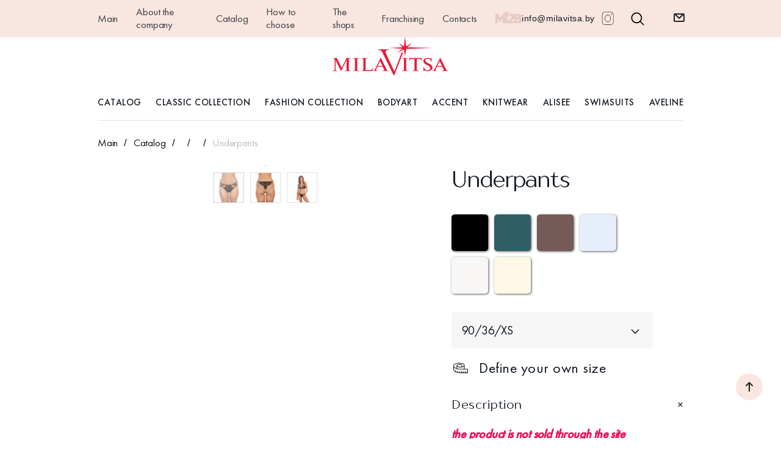

--- FILE ---
content_type: text/html; charset=UTF-8
request_url: https://milavitsa.com/catalog/trusy-360496-d?OFFER_ID=11511
body_size: 24663
content:
<!DOCTYPE html>
<html lang="ru">
<head>
    

    

    






<meta charset="utf-8">
<meta name="viewport" content="width=device-width, initial-scale=1.0, maximum-scale=1.0, minimum-scale=1.0">
<meta name="format-detection" content="telephone=no">
<meta http-equiv="X-UA-Compatible" content="ie=edge">
<link rel="shortcut icon" href="/favicon.ico">



<script data-skip-moving="true">(function(w, d, n) {var cl = "bx-core";var ht = d.documentElement;var htc = ht ? ht.className : undefined;if (htc === undefined || htc.indexOf(cl) !== -1){return;}var ua = n.userAgent;if (/(iPad;)|(iPhone;)/i.test(ua)){cl += " bx-ios";}else if (/Windows/i.test(ua)){cl += ' bx-win';}else if (/Macintosh/i.test(ua)){cl += " bx-mac";}else if (/Linux/i.test(ua) && !/Android/i.test(ua)){cl += " bx-linux";}else if (/Android/i.test(ua)){cl += " bx-android";}cl += (/(ipad|iphone|android|mobile|touch)/i.test(ua) ? " bx-touch" : " bx-no-touch");cl += w.devicePixelRatio && w.devicePixelRatio >= 2? " bx-retina": " bx-no-retina";if (/AppleWebKit/.test(ua)){cl += " bx-chrome";}else if (/Opera/.test(ua)){cl += " bx-opera";}else if (/Firefox/.test(ua)){cl += " bx-firefox";}ht.className = htc ? htc + " " + cl : cl;})(window, document, navigator);</script>


<link href="/local/components/milavitsa/catalog/templates/.default/style.css?16560594344476" type="text/css"  data-template-style="true"  rel="stylesheet" />
<link href="/local/templates/.default/components/bitrix/menu/right/style.css?1644931854904" type="text/css"  data-template-style="true"  rel="stylesheet" />
<link href="/local/components/milavitsa/sendForm/templates/.default/style.css?16770555081258" type="text/css"  data-template-style="true"  rel="stylesheet" />
<link href="/local/modules/redslash.translatorjs/assets/css/styles.min.css?17419436761069" type="text/css"  data-template-style="true"  rel="stylesheet" />
<link href="/markup/static/css/main.css?1748019813207390" type="text/css"  data-template-style="true"  rel="stylesheet" />
<link href="/local/css/app.css?158024048390" type="text/css"  data-template-style="true"  rel="stylesheet" />
<link href="/local/css/custom.css?174342641277" type="text/css"  data-template-style="true"  rel="stylesheet" />
    <title> Трусы </title>
</head>

<body class="page ">
<div class="preloader js-preloader"></div>
<div class="overlay js-overlay"></div>

<div class="page__inner js-page-inner">
        <header class="header page__header">
        <div class="header-top header__top">
            <div class="container">
                <div class="header-top__inner">
                    
<ul class="header-top__nav">
            <li class="header-top__nav-item hidden-xs">
            <a class="header-top__nav-link" href="/">Главная</a>
        </li>
            <li class="header-top__nav-item hidden-xs">
            <a class="header-top__nav-link" href="/about/">О компании</a>
        </li>
            <li class="header-top__nav-item hidden-xs">
            <a class="header-top__nav-link" href="/catalog/">Каталог</a>
        </li>
            <li class="header-top__nav-item hidden-xs">
            <a class="header-top__nav-link" href="/choose/">Как выбрать</a>
        </li>
            <li class="header-top__nav-item hidden-xs">
            <a class="header-top__nav-link" href="/shops/">Магазины</a>
        </li>
            <li class="header-top__nav-item hidden-xs">
            <a class="header-top__nav-link" href="/franchising/">Франчайзинг</a>
        </li>
            <li class="header-top__nav-item hidden-xs">
            <a class="header-top__nav-link" href="/contacts/">Контакты</a>
        </li>
        <li class="header-top__nav-item">
        <a class="header-top__nav-link header-top__nav-link--b2b" href="https://mi2b.milavitsa.com/lang_detect.php" target="_blank">
            <img srcset="/markup/static/images/b2b/1@2x.png" src="/markup/static/images/b2b/1.png" alt="">
        </a>
    </li>
</ul>                    <ul class="header-top__extra">
                        <li class="header-top__extra-item">
                            <a href="mailto:info@milavitsa.by">info@milavitsa.by</a>                 
                        </li>
                        <li class="header-top__extra-item">
                            <a href="https://www.instagram.com/milavitsaofficial/" target="_blank"><img class="instagram__logo" src="/markup/content/images/instagram/logo.png" alt=""></a>                 
                        </li>   
                        <li class="header-top__extra-item">  
                            <button class="header-top__search" data-popup-id="search" data-type="search" data-action="open" type="button">
                                <svg class="icon icon-search ">
                                    <use xmlns:xlink="http://www.w3.org/1999/xlink" xlink:href="/markup/static/images/svg/spriteInline.svg#search"></use>
                                </svg>
                            </button>        
                        </li>          
                        <li class="header-top__extra-item langs">
                            <div class="header-top__langs">
                             </div>
                        </li>
						<li class="header-top__extra-item form_top_icon ">
     <button data-popup-id="form" data-type="form" data-action="open" type="button">
           <i class="svg inline  svg-inline-ask" aria-hidden="true">
               <svg xmlns="http://www.w3.org/2000/svg" width="18" height="14" viewBox="0 0 18 14">
                  <defs>
                      <style>
                      .cls-1 {
                    fill: #222;
                    fill-rule: evenodd;
                      }
                      </style>
                  </defs>
                  <path data-name="ask" class="cls-1" d="M1898,414h-14a2,2,0,0,1-2-2V402a2,2,0,0,1,1.95-2,1.025,1.025,0,0,1,.22,0h13.69a1,1,0,0,1,.25.011A2,2,0,0,1,1900,402v10A2,2,0,0,1,1898,414Zm-11.47-12,4.49,4.482L1895.5,402h-8.97Zm11.47,0.5-6.17,6.173a1.26,1.26,0,0,1-1.63,0l-6.2-6.2V412h14v-9.5Z" transform="translate(-1882 -400)"></path>
              </svg>
          </i>
      </button>
                        </li>
                                            </ul>
                </div>
            </div>
        </div>
        <div class="header-general  header__general">
            <div class="container">
                <div class="header-general__inner">
                    <div class="header-general__actions">
                                                <div class="header-general__action-btn header-general__action-btn--menu">
                            <button class="close-btn header-general__menu-toggle js-menu-toggle" data-action="open" type="button">
                                <span class="close-btn__inner"></span>
                            </button>
                        </div>
                    </div>
                    <a class="logo header-general__logo" href="/">
                        <img src="/markup/static/images/logo/1.svg" alt="">
                    </a>
                </div>
            </div>
        </div>
        
                    <div class="header-nav header__nav js-header-nav">
                <div class="header-nav__inner">
                    <div class="header-nav__scroll">
    <ul class="header-nav__rail">
        <li class="header-nav__item" data-nav-item="">
            <a class="header-nav__link" href="/catalog/">Каталог</a>
        </li>       
         
                  
                                                
                <li class="header-nav__item" data-nav-item="">
                    
                    <a class="header-nav__link" href="/catalog/klassicheskaya-kollektsiya-s">Классическая коллекция</a>
                                            <div class="header-submenu header-nav__submenu" data-submenu="">
                            <div class="header-submenu__inner">
                                <div class="row">

                                    <div class="col-md-7">
                                        <span class="header-submenu__title">Состав коллекции</span>
                                        <div class="header-submenu__content">
                                            <div class="row">
                                                
                                                                                                    <div class="col-md-3">
                                                        <ul class="header-submenu__links-list">
                                                                                                                                                                                            <li class="header-submenu__links-item">
                                                                    <a class="link header-submenu__link" href="/catalog/bele-dlya-malykh-polnot-s">Малые полноты (65А – 85С)</a>
                                                                </li>
                                                                                                                    </ul>
                                                    </div>
                                                                                                    <div class="col-md-3">
                                                        <ul class="header-submenu__links-list">
                                                                                                                                                                                            <li class="header-submenu__links-item">
                                                                    <a class="link header-submenu__link" href="/catalog/bele-dlya-polnykh-form-s">Полные формы (70D – 95E)</a>
                                                                </li>
                                                                                                                    </ul>
                                                    </div>
                                                                                                    <div class="col-md-3">
                                                        <ul class="header-submenu__links-list">
                                                                                                                                                                                            <li class="header-submenu__links-item">
                                                                    <a class="link header-submenu__link" href="/catalog/rasshirennoe-razmernoe-predlozhenie-s">Расширенное предложение (70G – 115G)</a>
                                                                </li>
                                                                                                                    </ul>
                                                    </div>
                                                                                            </div>
                                        </div>
                                        <ul class="header-submenu__actions-list">
                                            <li class="header-submenu__actions-item">
                                                <a class="btn btn-black header-submenu__action-btn" href="/catalog/">Весь каталог</a>
                                            </li>
                                            <li class="header-submenu__actions-item">
                                                <a class="btn link header-submenu__action-btn" href="/catalog/klassicheskaya-kollektsiya-s">В коллекцию</a>
                                            </li>
                                        </ul>
                                    </div>


                                    <div class="col-md-5">

                                                                                                                            <span class="header-submenu__title">Популярные</span>
                                            <div class="header-submenu__content">
                                                <div class="row">
                                                                                                                                                                    <div class="col-md-6">
                                                            <a class="collection-preview" href="/catalog/bele-dlya-malykh-polnot-s">
                                                                <figure class="collection-preview__media">
                                                                    <div class="collection-preview__images">
                                                                        <div class="collection-preview__img">
                                                                            <div class="img-container is-contain collection-preview__img-inner">
                                                                                <picture>

                                                                                    
                                                                                    <source data-srcset="/upload/resizedImage/45a4e9e4cca2f884df9a9743a30c88a5.jpg 1x,
                                                                                    /upload/resizedImage/341efac5ce9fede7c76a00af01ebb560.jpg 2x">
                                                                                    <img class="lazy"
                                                                                        data-sizes="auto"
                                                                                        data-original="/upload/resizedImage/341efac5ce9fede7c76a00af01ebb560.jpg" src="[data-uri]" alt="">
                                                                                </picture>
                                                                            </div>
                                                                        </div>
                                                                    </div>
                                                                    <figcaption class="collection-preview__caption">
                                                                        Малые полноты (65А – 85С)                                                                    </figcaption>
                                                                </figure>
                                                            </a>
                                                        </div>
                                                                                                                                                                    <div class="col-md-6">
                                                            <a class="collection-preview" href="/catalog/bele-dlya-polnykh-form-s">
                                                                <figure class="collection-preview__media">
                                                                    <div class="collection-preview__images">
                                                                        <div class="collection-preview__img">
                                                                            <div class="img-container is-contain collection-preview__img-inner">
                                                                                <picture>

                                                                                    
                                                                                    <source data-srcset="/upload/resizedImage/557f09fd43a0913c1d10f134e2ed9610.jpg 1x,
                                                                                    /upload/resizedImage/d2062d91e8985e74777e5b7c04afcc8e.jpg 2x">
                                                                                    <img class="lazy"
                                                                                        data-sizes="auto"
                                                                                        data-original="/upload/resizedImage/d2062d91e8985e74777e5b7c04afcc8e.jpg" src="[data-uri]" alt="">
                                                                                </picture>
                                                                            </div>
                                                                        </div>
                                                                    </div>
                                                                    <figcaption class="collection-preview__caption">
                                                                        Полные формы (70D – 95E)                                                                    </figcaption>
                                                                </figure>
                                                            </a>
                                                        </div>
                                                                                                    </div>
                                            </div>
                                                                            </div>
                                </div>
                            </div>
                        </div>
                                    </li>
                              
                                                
                <li class="header-nav__item" data-nav-item="">
                    
                    <a class="header-nav__link" href="/catalog/modnaya-kollektsiya-s">Модная коллекция</a>
                                            <div class="header-submenu header-nav__submenu" data-submenu="">
                            <div class="header-submenu__inner">
                                <div class="row">

                                    <div class="col-md-7">
                                        <span class="header-submenu__title">Состав коллекции</span>
                                        <div class="header-submenu__content">
                                            <div class="row">
                                                
                                                                                                    <div class="col-md-3">
                                                        <ul class="header-submenu__links-list">
                                                                                                                                                                                            <li class="header-submenu__links-item">
                                                                    <a class="link header-submenu__link" href="/catalog/vecherniy-promenad-s">Вечерний променад</a>
                                                                </li>
                                                                                                                                                                                            <li class="header-submenu__links-item">
                                                                    <a class="link header-submenu__link" href="/catalog/tsvetochnaya-magiya-s">Цветочная магия</a>
                                                                </li>
                                                                                                                                                                                            <li class="header-submenu__links-item">
                                                                    <a class="link header-submenu__link" href="/catalog/dolche-vita-s">Дольче вита</a>
                                                                </li>
                                                                                                                                                                                            <li class="header-submenu__links-item">
                                                                    <a class="link header-submenu__link" href="/catalog/venskiy-vals-s">Венский вальс</a>
                                                                </li>
                                                                                                                                                                                            <li class="header-submenu__links-item">
                                                                    <a class="link header-submenu__link" href="/catalog/lesnaya-melodiya_catalog-prodaga-s">Лесная мелодия</a>
                                                                </li>
                                                                                                                    </ul>
                                                    </div>
                                                                                                    <div class="col-md-3">
                                                        <ul class="header-submenu__links-list">
                                                                                                                                                                                            <li class="header-submenu__links-item">
                                                                    <a class="link header-submenu__link" href="/catalog/vozdushnyy-potseluy-katalog-s">Воздушный поцелуй</a>
                                                                </li>
                                                                                                                                                                                            <li class="header-submenu__links-item">
                                                                    <a class="link header-submenu__link" href="/catalog/v-lunnuyu-noch-s">В лунную ночь</a>
                                                                </li>
                                                                                                                                                                                            <li class="header-submenu__links-item">
                                                                    <a class="link header-submenu__link" href="/catalog/nezhnoe-poslanie-s">Нежное послание</a>
                                                                </li>
                                                                                                                                                                                            <li class="header-submenu__links-item">
                                                                    <a class="link header-submenu__link" href="/catalog/lesnaya-melodiya-s">Лесная мелодия</a>
                                                                </li>
                                                                                                                                                                                            <li class="header-submenu__links-item">
                                                                    <a class="link header-submenu__link" href="/catalog/chuvstvennyy-duet-s">Чувственный дуэт</a>
                                                                </li>
                                                                                                                    </ul>
                                                    </div>
                                                                                                    <div class="col-md-3">
                                                        <ul class="header-submenu__links-list">
                                                                                                                                                                                            <li class="header-submenu__links-item">
                                                                    <a class="link header-submenu__link" href="/catalog/obayanie-s">Обаяние</a>
                                                                </li>
                                                                                                                                                                                            <li class="header-submenu__links-item">
                                                                    <a class="link header-submenu__link" href="/catalog/volna-lyubvi-s">Волна любви</a>
                                                                </li>
                                                                                                                                                                                            <li class="header-submenu__links-item">
                                                                    <a class="link header-submenu__link" href="/catalog/tainstvennaya-neznakomka-s">Таинственная незнакомка</a>
                                                                </li>
                                                                                                                                                                                            <li class="header-submenu__links-item">
                                                                    <a class="link header-submenu__link" href="/catalog/glamurnyy-shik-s">Гламурный шик</a>
                                                                </li>
                                                                                                                    </ul>
                                                    </div>
                                                                                            </div>
                                        </div>
                                        <ul class="header-submenu__actions-list">
                                            <li class="header-submenu__actions-item">
                                                <a class="btn btn-black header-submenu__action-btn" href="/catalog/">Весь каталог</a>
                                            </li>
                                            <li class="header-submenu__actions-item">
                                                <a class="btn link header-submenu__action-btn" href="/catalog/modnaya-kollektsiya-s">В коллекцию</a>
                                            </li>
                                        </ul>
                                    </div>


                                    <div class="col-md-5">

                                                                                                                            <span class="header-submenu__title">Популярные</span>
                                            <div class="header-submenu__content">
                                                <div class="row">
                                                                                                                                                                    <div class="col-md-6">
                                                            <a class="collection-preview" href="/catalog/vecherniy-promenad-s">
                                                                <figure class="collection-preview__media">
                                                                    <div class="collection-preview__images">
                                                                        <div class="collection-preview__img">
                                                                            <div class="img-container is-contain collection-preview__img-inner">
                                                                                <picture>

                                                                                    
                                                                                    <source data-srcset="/upload/resizedImage/99e8282cbb289ea9f93c6f83c1f9aa06.jpg 1x,
                                                                                    /upload/resizedImage/884e829240f75c17644b2a351cb0339d.jpg 2x">
                                                                                    <img class="lazy"
                                                                                        data-sizes="auto"
                                                                                        data-original="/upload/resizedImage/884e829240f75c17644b2a351cb0339d.jpg" src="[data-uri]" alt="">
                                                                                </picture>
                                                                            </div>
                                                                        </div>
                                                                    </div>
                                                                    <figcaption class="collection-preview__caption">
                                                                        Вечерний променад                                                                    </figcaption>
                                                                </figure>
                                                            </a>
                                                        </div>
                                                                                                                                                                    <div class="col-md-6">
                                                            <a class="collection-preview" href="/catalog/tsvetochnaya-magiya-s">
                                                                <figure class="collection-preview__media">
                                                                    <div class="collection-preview__images">
                                                                        <div class="collection-preview__img">
                                                                            <div class="img-container is-contain collection-preview__img-inner">
                                                                                <picture>

                                                                                    
                                                                                    <source data-srcset="/upload/resizedImage/e7aecff9158251d626fe852be0342d14.jpg 1x,
                                                                                    /upload/resizedImage/f0ac81cb6fa8990ef8306d1c73853956.jpg 2x">
                                                                                    <img class="lazy"
                                                                                        data-sizes="auto"
                                                                                        data-original="/upload/resizedImage/f0ac81cb6fa8990ef8306d1c73853956.jpg" src="[data-uri]" alt="">
                                                                                </picture>
                                                                            </div>
                                                                        </div>
                                                                    </div>
                                                                    <figcaption class="collection-preview__caption">
                                                                        Цветочная магия                                                                    </figcaption>
                                                                </figure>
                                                            </a>
                                                        </div>
                                                                                                                                                                    <div class="col-md-6">
                                                            <a class="collection-preview" href="/catalog/dolche-vita-s">
                                                                <figure class="collection-preview__media">
                                                                    <div class="collection-preview__images">
                                                                        <div class="collection-preview__img">
                                                                            <div class="img-container is-contain collection-preview__img-inner">
                                                                                <picture>

                                                                                    
                                                                                    <source data-srcset="/upload/resizedImage/1466afb207a3ab2d1998d5af23f28df3.jpg 1x,
                                                                                    /upload/resizedImage/0907c3bf697574a96056e291bc1c13e1.jpg 2x">
                                                                                    <img class="lazy"
                                                                                        data-sizes="auto"
                                                                                        data-original="/upload/resizedImage/0907c3bf697574a96056e291bc1c13e1.jpg" src="[data-uri]" alt="">
                                                                                </picture>
                                                                            </div>
                                                                        </div>
                                                                    </div>
                                                                    <figcaption class="collection-preview__caption">
                                                                        Дольче вита                                                                    </figcaption>
                                                                </figure>
                                                            </a>
                                                        </div>
                                                                                                                                                                    <div class="col-md-6">
                                                            <a class="collection-preview" href="/catalog/venskiy-vals-s">
                                                                <figure class="collection-preview__media">
                                                                    <div class="collection-preview__images">
                                                                        <div class="collection-preview__img">
                                                                            <div class="img-container is-contain collection-preview__img-inner">
                                                                                <picture>

                                                                                    
                                                                                    <source data-srcset="/upload/resizedImage/08d1af554ea1a0a0318fe7b164fb1221.jpg 1x,
                                                                                    /upload/resizedImage/05b00cef19f9e33a3516b8d2bd99b89a.jpg 2x">
                                                                                    <img class="lazy"
                                                                                        data-sizes="auto"
                                                                                        data-original="/upload/resizedImage/05b00cef19f9e33a3516b8d2bd99b89a.jpg" src="[data-uri]" alt="">
                                                                                </picture>
                                                                            </div>
                                                                        </div>
                                                                    </div>
                                                                    <figcaption class="collection-preview__caption">
                                                                        Венский вальс                                                                    </figcaption>
                                                                </figure>
                                                            </a>
                                                        </div>
                                                                                                                                                                    <div class="col-md-6">
                                                            <a class="collection-preview" href="/catalog/volna-lyubvi-s">
                                                                <figure class="collection-preview__media">
                                                                    <div class="collection-preview__images">
                                                                        <div class="collection-preview__img">
                                                                            <div class="img-container is-contain collection-preview__img-inner">
                                                                                <picture>

                                                                                    
                                                                                    <source data-srcset="/upload/resizedImage/0f4c18f87e0f7ef2cec7a772c3c90113.jpg 1x,
                                                                                    /upload/resizedImage/444a1289ab09e43c6dd5f81038d0f339.jpg 2x">
                                                                                    <img class="lazy"
                                                                                        data-sizes="auto"
                                                                                        data-original="/upload/resizedImage/444a1289ab09e43c6dd5f81038d0f339.jpg" src="[data-uri]" alt="">
                                                                                </picture>
                                                                            </div>
                                                                        </div>
                                                                    </div>
                                                                    <figcaption class="collection-preview__caption">
                                                                        Волна любви                                                                    </figcaption>
                                                                </figure>
                                                            </a>
                                                        </div>
                                                                                                    </div>
                                            </div>
                                                                            </div>
                                </div>
                            </div>
                        </div>
                                    </li>
                              
                                                
                <li class="header-nav__item" data-nav-item="">
                    
                    <a class="header-nav__link" href="/catalog/bodyart-s">BodyArt</a>
                                            <div class="header-submenu header-nav__submenu" data-submenu="">
                            <div class="header-submenu__inner">
                                <div class="row">

                                    <div class="col-md-7">
                                        <span class="header-submenu__title">Состав коллекции</span>
                                        <div class="header-submenu__content">
                                            <div class="row">
                                                
                                                                                                    <div class="col-md-3">
                                                        <ul class="header-submenu__links-list">
                                                                                                                                                                                            <li class="header-submenu__links-item">
                                                                    <a class="link header-submenu__link" href="/catalog/body_shaping-s">BODY SHAPING</a>
                                                                </li>
                                                                                                                    </ul>
                                                    </div>
                                                                                                    <div class="col-md-3">
                                                        <ul class="header-submenu__links-list">
                                                                                                                                                                                            <li class="header-submenu__links-item">
                                                                    <a class="link header-submenu__link" href="/catalog/special_needs-s">SPECIAL NEEDS</a>
                                                                </li>
                                                                                                                    </ul>
                                                    </div>
                                                                                                    <div class="col-md-3">
                                                        <ul class="header-submenu__links-list">
                                                                                                                                                                                            <li class="header-submenu__links-item">
                                                                    <a class="link header-submenu__link" href="/catalog/invisible-s">INVISIBLE</a>
                                                                </li>
                                                                                                                    </ul>
                                                    </div>
                                                                                            </div>
                                        </div>
                                        <ul class="header-submenu__actions-list">
                                            <li class="header-submenu__actions-item">
                                                <a class="btn btn-black header-submenu__action-btn" href="/catalog/">Весь каталог</a>
                                            </li>
                                            <li class="header-submenu__actions-item">
                                                <a class="btn link header-submenu__action-btn" href="/catalog/bodyart-s">В коллекцию</a>
                                            </li>
                                        </ul>
                                    </div>


                                    <div class="col-md-5">

                                                                                                                            <span class="header-submenu__title">Популярные</span>
                                            <div class="header-submenu__content">
                                                <div class="row">
                                                                                                                                                                    <div class="col-md-6">
                                                            <a class="collection-preview" href="/catalog/special_needs-s">
                                                                <figure class="collection-preview__media">
                                                                    <div class="collection-preview__images">
                                                                        <div class="collection-preview__img">
                                                                            <div class="img-container is-contain collection-preview__img-inner">
                                                                                <picture>

                                                                                    
                                                                                    <source data-srcset="/upload/resizedImage/729eb6f85ad1e89908606b95e42fe7d1.jpg 1x,
                                                                                    /upload/resizedImage/a258d810108f2bc2c3b56e361f993c1d.jpg 2x">
                                                                                    <img class="lazy"
                                                                                        data-sizes="auto"
                                                                                        data-original="/upload/resizedImage/a258d810108f2bc2c3b56e361f993c1d.jpg" src="[data-uri]" alt="">
                                                                                </picture>
                                                                            </div>
                                                                        </div>
                                                                    </div>
                                                                    <figcaption class="collection-preview__caption">
                                                                        SPECIAL NEEDS                                                                    </figcaption>
                                                                </figure>
                                                            </a>
                                                        </div>
                                                                                                                                                                    <div class="col-md-6">
                                                            <a class="collection-preview" href="/catalog/invisible-s">
                                                                <figure class="collection-preview__media">
                                                                    <div class="collection-preview__images">
                                                                        <div class="collection-preview__img">
                                                                            <div class="img-container is-contain collection-preview__img-inner">
                                                                                <picture>

                                                                                    
                                                                                    <source data-srcset="/upload/resizedImage/b464384da039b5dae49788e2f1c272da.jpg 1x,
                                                                                    /upload/resizedImage/8c2986d47c6c6630e717ca37adcbc9a9.jpg 2x">
                                                                                    <img class="lazy"
                                                                                        data-sizes="auto"
                                                                                        data-original="/upload/resizedImage/8c2986d47c6c6630e717ca37adcbc9a9.jpg" src="[data-uri]" alt="">
                                                                                </picture>
                                                                            </div>
                                                                        </div>
                                                                    </div>
                                                                    <figcaption class="collection-preview__caption">
                                                                        INVISIBLE                                                                    </figcaption>
                                                                </figure>
                                                            </a>
                                                        </div>
                                                                                                    </div>
                                            </div>
                                                                            </div>
                                </div>
                            </div>
                        </div>
                                    </li>
                              
                                                
                <li class="header-nav__item" data-nav-item="">
                    
                    <a class="header-nav__link" href="/catalog/accent-s">Accent</a>
                                            <div class="header-submenu header-nav__submenu" data-submenu="">
                            <div class="header-submenu__inner">
                                <div class="row">

                                    <div class="col-md-7">
                                        <span class="header-submenu__title">Состав коллекции</span>
                                        <div class="header-submenu__content">
                                            <div class="row">
                                                
                                                                                                    <div class="col-md-3">
                                                        <ul class="header-submenu__links-list">
                                                                                                                                                                                            <li class="header-submenu__links-item">
                                                                    <a class="link header-submenu__link" href="/catalog/digital-kolekciya-s">Digital</a>
                                                                </li>
                                                                                                                    </ul>
                                                    </div>
                                                                                                    <div class="col-md-3">
                                                        <ul class="header-submenu__links-list">
                                                                                                                    </ul>
                                                    </div>
                                                                                                    <div class="col-md-3">
                                                        <ul class="header-submenu__links-list">
                                                                                                                    </ul>
                                                    </div>
                                                                                            </div>
                                        </div>
                                        <ul class="header-submenu__actions-list">
                                            <li class="header-submenu__actions-item">
                                                <a class="btn btn-black header-submenu__action-btn" href="/catalog/">Весь каталог</a>
                                            </li>
                                            <li class="header-submenu__actions-item">
                                                <a class="btn link header-submenu__action-btn" href="/catalog/accent-s">В коллекцию</a>
                                            </li>
                                        </ul>
                                    </div>


                                    <div class="col-md-5">

                                                                                                                            <span class="header-submenu__title">Популярные</span>
                                            <div class="header-submenu__content">
                                                <div class="row">
                                                                                                                                                                    <div class="col-md-6">
                                                            <a class="collection-preview" href="/catalog/digital-kolekciya-s">
                                                                <figure class="collection-preview__media">
                                                                    <div class="collection-preview__images">
                                                                        <div class="collection-preview__img">
                                                                            <div class="img-container is-contain collection-preview__img-inner">
                                                                                <picture>

                                                                                    
                                                                                    <source data-srcset="/upload/resizedImage/292764ba4943d4c85a2d7375af759524.jpg 1x,
                                                                                    /upload/resizedImage/b4bb08c4a77af35db816c3f03b0fd8be.jpg 2x">
                                                                                    <img class="lazy"
                                                                                        data-sizes="auto"
                                                                                        data-original="/upload/resizedImage/b4bb08c4a77af35db816c3f03b0fd8be.jpg" src="[data-uri]" alt="">
                                                                                </picture>
                                                                            </div>
                                                                        </div>
                                                                    </div>
                                                                    <figcaption class="collection-preview__caption">
                                                                        Digital                                                                    </figcaption>
                                                                </figure>
                                                            </a>
                                                        </div>
                                                                                                    </div>
                                            </div>
                                                                            </div>
                                </div>
                            </div>
                        </div>
                                    </li>
                              
                                                
                <li class="header-nav__item" data-nav-item="">
                    
                    <a class="header-nav__link" href="/catalog/trikotazh-s">Трикотаж</a>
                                            <div class="header-submenu header-nav__submenu" data-submenu="">
                            <div class="header-submenu__inner">
                                <div class="row">

                                    <div class="col-md-7">
                                        <span class="header-submenu__title">Состав коллекции</span>
                                        <div class="header-submenu__content">
                                            <div class="row">
                                                
                                                                                                    <div class="col-md-3">
                                                        <ul class="header-submenu__links-list">
                                                                                                                                                                                            <li class="header-submenu__links-item">
                                                                    <a class="link header-submenu__link" href="/catalog/komfort--s">Комфорт +</a>
                                                                </li>
                                                                                                                                                                                            <li class="header-submenu__links-item">
                                                                    <a class="link header-submenu__link" href="/catalog/hidalgo-for-men-s">Hidalgo (for men)</a>
                                                                </li>
                                                                                                                                                                                            <li class="header-submenu__links-item">
                                                                    <a class="link header-submenu__link" href="/catalog/stil-zhizni-KAtolog-s">Стиль жизни</a>
                                                                </li>
                                                                                                                                                                                            <li class="header-submenu__links-item">
                                                                    <a class="link header-submenu__link" href="/catalog/tviks-s">Твикс</a>
                                                                </li>
                                                                                                                                                                                            <li class="header-submenu__links-item">
                                                                    <a class="link header-submenu__link" href="/catalog/chuvstva-s">Чувства</a>
                                                                </li>
                                                                                                                                                                                            <li class="header-submenu__links-item">
                                                                    <a class="link header-submenu__link" href="/catalog/rozhdestvenskaya-istoriya-katolog-s">Рождественская история</a>
                                                                </li>
                                                                                                                    </ul>
                                                    </div>
                                                                                                    <div class="col-md-3">
                                                        <ul class="header-submenu__links-list">
                                                                                                                                                                                            <li class="header-submenu__links-item">
                                                                    <a class="link header-submenu__link" href="/catalog/bogema-s">Богема</a>
                                                                </li>
                                                                                                                                                                                            <li class="header-submenu__links-item">
                                                                    <a class="link header-submenu__link" href="/catalog/voobrazhenie-s">Воображение</a>
                                                                </li>
                                                                                                                                                                                            <li class="header-submenu__links-item">
                                                                    <a class="link header-submenu__link" href="/catalog/osenniy-sad364-s">Осенний сад</a>
                                                                </li>
                                                                                                                                                                                            <li class="header-submenu__links-item">
                                                                    <a class="link header-submenu__link" href="/catalog/ocharovanie354-s">Очарование</a>
                                                                </li>
                                                                                                                                                                                            <li class="header-submenu__links-item">
                                                                    <a class="link header-submenu__link" href="/catalog/izyashchnyy-buket837-s">Изящный букет</a>
                                                                </li>
                                                                                                                    </ul>
                                                    </div>
                                                                                                    <div class="col-md-3">
                                                        <ul class="header-submenu__links-list">
                                                                                                                                                                                            <li class="header-submenu__links-item">
                                                                    <a class="link header-submenu__link" href="/catalog/belyy-lotos-837568-s">Белый лотос</a>
                                                                </li>
                                                                                                                                                                                            <li class="header-submenu__links-item">
                                                                    <a class="link header-submenu__link" href="/catalog/nezhnaya-iva-s">Нежная ива</a>
                                                                </li>
                                                                                                                                                                                            <li class="header-submenu__links-item">
                                                                    <a class="link header-submenu__link" href="/catalog/beze52-s">Безе</a>
                                                                </li>
                                                                                                                                                                                            <li class="header-submenu__links-item">
                                                                    <a class="link header-submenu__link" href="/catalog/sirin457-s">Сирин</a>
                                                                </li>
                                                                                                                                                                                            <li class="header-submenu__links-item">
                                                                    <a class="link header-submenu__link" href="/catalog/sotsvetie-katalog-s">Соцветие</a>
                                                                </li>
                                                                                                                    </ul>
                                                    </div>
                                                                                            </div>
                                        </div>
                                        <ul class="header-submenu__actions-list">
                                            <li class="header-submenu__actions-item">
                                                <a class="btn btn-black header-submenu__action-btn" href="/catalog/">Весь каталог</a>
                                            </li>
                                            <li class="header-submenu__actions-item">
                                                <a class="btn link header-submenu__action-btn" href="/catalog/trikotazh-s">В коллекцию</a>
                                            </li>
                                        </ul>
                                    </div>


                                    <div class="col-md-5">

                                                                                                                            <span class="header-submenu__title">Популярные</span>
                                            <div class="header-submenu__content">
                                                <div class="row">
                                                                                                                                                                    <div class="col-md-6">
                                                            <a class="collection-preview" href="/catalog/hidalgo-for-men-s">
                                                                <figure class="collection-preview__media">
                                                                    <div class="collection-preview__images">
                                                                        <div class="collection-preview__img">
                                                                            <div class="img-container is-contain collection-preview__img-inner">
                                                                                <picture>

                                                                                    
                                                                                    <source data-srcset="/upload/resizedImage/7432f1bc4a5610bf9a46d699cd6ca1d5.jpg 1x,
                                                                                    /upload/resizedImage/b56f56ae94cdad64a0efec71d5984964.jpg 2x">
                                                                                    <img class="lazy"
                                                                                        data-sizes="auto"
                                                                                        data-original="/upload/resizedImage/b56f56ae94cdad64a0efec71d5984964.jpg" src="[data-uri]" alt="">
                                                                                </picture>
                                                                            </div>
                                                                        </div>
                                                                    </div>
                                                                    <figcaption class="collection-preview__caption">
                                                                        Hidalgo (for men)                                                                    </figcaption>
                                                                </figure>
                                                            </a>
                                                        </div>
                                                                                                                                                                    <div class="col-md-6">
                                                            <a class="collection-preview" href="/catalog/stil-zhizni-KAtolog-s">
                                                                <figure class="collection-preview__media">
                                                                    <div class="collection-preview__images">
                                                                        <div class="collection-preview__img">
                                                                            <div class="img-container is-contain collection-preview__img-inner">
                                                                                <picture>

                                                                                    
                                                                                    <source data-srcset="/upload/resizedImage/51c254913404cb2235abc9b0fc6c7a80.jpg 1x,
                                                                                    /upload/resizedImage/21cba93d3cb3fa79feafad5518de5e1e.jpg 2x">
                                                                                    <img class="lazy"
                                                                                        data-sizes="auto"
                                                                                        data-original="/upload/resizedImage/21cba93d3cb3fa79feafad5518de5e1e.jpg" src="[data-uri]" alt="">
                                                                                </picture>
                                                                            </div>
                                                                        </div>
                                                                    </div>
                                                                    <figcaption class="collection-preview__caption">
                                                                        Стиль жизни                                                                    </figcaption>
                                                                </figure>
                                                            </a>
                                                        </div>
                                                                                                                                                                    <div class="col-md-6">
                                                            <a class="collection-preview" href="/catalog/rozhdestvenskaya-istoriya-katolog-s">
                                                                <figure class="collection-preview__media">
                                                                    <div class="collection-preview__images">
                                                                        <div class="collection-preview__img">
                                                                            <div class="img-container is-contain collection-preview__img-inner">
                                                                                <picture>

                                                                                    
                                                                                    <source data-srcset="/upload/resizedImage/5c89d4c347ed628cd5f36fd0bde8d197.jpg 1x,
                                                                                    /upload/resizedImage/ad2736fed927bef720ef325b3d9f187e.jpg 2x">
                                                                                    <img class="lazy"
                                                                                        data-sizes="auto"
                                                                                        data-original="/upload/resizedImage/ad2736fed927bef720ef325b3d9f187e.jpg" src="[data-uri]" alt="">
                                                                                </picture>
                                                                            </div>
                                                                        </div>
                                                                    </div>
                                                                    <figcaption class="collection-preview__caption">
                                                                        Рождественская история                                                                    </figcaption>
                                                                </figure>
                                                            </a>
                                                        </div>
                                                                                                                                                                    <div class="col-md-6">
                                                            <a class="collection-preview" href="/catalog/bogema-s">
                                                                <figure class="collection-preview__media">
                                                                    <div class="collection-preview__images">
                                                                        <div class="collection-preview__img">
                                                                            <div class="img-container is-contain collection-preview__img-inner">
                                                                                <picture>

                                                                                    
                                                                                    <source data-srcset="/upload/resizedImage/17d597edd7f7841454d86da3ad8fc1ea.jpg 1x,
                                                                                    /upload/resizedImage/e8f7002efcc8475aaa67edcfb2388854.jpg 2x">
                                                                                    <img class="lazy"
                                                                                        data-sizes="auto"
                                                                                        data-original="/upload/resizedImage/e8f7002efcc8475aaa67edcfb2388854.jpg" src="[data-uri]" alt="">
                                                                                </picture>
                                                                            </div>
                                                                        </div>
                                                                    </div>
                                                                    <figcaption class="collection-preview__caption">
                                                                        Богема                                                                    </figcaption>
                                                                </figure>
                                                            </a>
                                                        </div>
                                                                                                                                                                    <div class="col-md-6">
                                                            <a class="collection-preview" href="/catalog/voobrazhenie-s">
                                                                <figure class="collection-preview__media">
                                                                    <div class="collection-preview__images">
                                                                        <div class="collection-preview__img">
                                                                            <div class="img-container is-contain collection-preview__img-inner">
                                                                                <picture>

                                                                                    
                                                                                    <source data-srcset="/upload/resizedImage/78a27508eb5857adceb7160f5b2cbe21.jpg 1x,
                                                                                    /upload/resizedImage/8f2318083236cc79c9c273754bf6f75a.jpg 2x">
                                                                                    <img class="lazy"
                                                                                        data-sizes="auto"
                                                                                        data-original="/upload/resizedImage/8f2318083236cc79c9c273754bf6f75a.jpg" src="[data-uri]" alt="">
                                                                                </picture>
                                                                            </div>
                                                                        </div>
                                                                    </div>
                                                                    <figcaption class="collection-preview__caption">
                                                                        Воображение                                                                    </figcaption>
                                                                </figure>
                                                            </a>
                                                        </div>
                                                                                                    </div>
                                            </div>
                                                                            </div>
                                </div>
                            </div>
                        </div>
                                    </li>
                              
                                                
                <li class="header-nav__item" data-nav-item="">
                    
                    <a class="header-nav__link" href="/catalog/alisee-s">Alisee</a>
                                            <div class="header-submenu header-nav__submenu" data-submenu="">
                            <div class="header-submenu__inner">
                                <div class="row">

                                    <div class="col-md-7">
                                        <span class="header-submenu__title">Состав коллекции</span>
                                        <div class="header-submenu__content">
                                            <div class="row">
                                                
                                                                                                    <div class="col-md-3">
                                                        <ul class="header-submenu__links-list">
                                                                                                                                                                                            <li class="header-submenu__links-item">
                                                                    <a class="link header-submenu__link" href="/catalog/coquille-royale-s">Coquille royale</a>
                                                                </li>
                                                                                                                                                                                            <li class="header-submenu__links-item">
                                                                    <a class="link header-submenu__link" href="/catalog/elegance-reve-s">Elegance reve</a>
                                                                </li>
                                                                                                                                                                                            <li class="header-submenu__links-item">
                                                                    <a class="link header-submenu__link" href="/catalog/la-tentation-s">La tentation</a>
                                                                </li>
                                                                                                                    </ul>
                                                    </div>
                                                                                                    <div class="col-md-3">
                                                        <ul class="header-submenu__links-list">
                                                                                                                                                                                            <li class="header-submenu__links-item">
                                                                    <a class="link header-submenu__link" href="/catalog/crochet-s">Crochet</a>
                                                                </li>
                                                                                                                                                                                            <li class="header-submenu__links-item">
                                                                    <a class="link header-submenu__link" href="/catalog/heritage-s">Heritage</a>
                                                                </li>
                                                                                                                    </ul>
                                                    </div>
                                                                                                    <div class="col-md-3">
                                                        <ul class="header-submenu__links-list">
                                                                                                                                                                                            <li class="header-submenu__links-item">
                                                                    <a class="link header-submenu__link" href="/catalog/mon-amour-s">Mon amour</a>
                                                                </li>
                                                                                                                                                                                            <li class="header-submenu__links-item">
                                                                    <a class="link header-submenu__link" href="/catalog/simplicite-de-lux-s">Simplicite de lux</a>
                                                                </li>
                                                                                                                    </ul>
                                                    </div>
                                                                                            </div>
                                        </div>
                                        <ul class="header-submenu__actions-list">
                                            <li class="header-submenu__actions-item">
                                                <a class="btn btn-black header-submenu__action-btn" href="/catalog/">Весь каталог</a>
                                            </li>
                                            <li class="header-submenu__actions-item">
                                                <a class="btn link header-submenu__action-btn" href="/catalog/alisee-s">В коллекцию</a>
                                            </li>
                                        </ul>
                                    </div>


                                    <div class="col-md-5">

                                                                                                                            <span class="header-submenu__title">Популярные</span>
                                            <div class="header-submenu__content">
                                                <div class="row">
                                                                                                                                                                    <div class="col-md-6">
                                                            <a class="collection-preview" href="/catalog/elegance-reve-s">
                                                                <figure class="collection-preview__media">
                                                                    <div class="collection-preview__images">
                                                                        <div class="collection-preview__img">
                                                                            <div class="img-container is-contain collection-preview__img-inner">
                                                                                <picture>

                                                                                    
                                                                                    <source data-srcset="/upload/resizedImage/fcc73294c6c6b243125d01a79585f472.jpg 1x,
                                                                                    /upload/resizedImage/bab09d3792e6723112b1e5f66f551c40.jpg 2x">
                                                                                    <img class="lazy"
                                                                                        data-sizes="auto"
                                                                                        data-original="/upload/resizedImage/bab09d3792e6723112b1e5f66f551c40.jpg" src="[data-uri]" alt="">
                                                                                </picture>
                                                                            </div>
                                                                        </div>
                                                                    </div>
                                                                    <figcaption class="collection-preview__caption">
                                                                        Elegance reve                                                                    </figcaption>
                                                                </figure>
                                                            </a>
                                                        </div>
                                                                                                                                                                    <div class="col-md-6">
                                                            <a class="collection-preview" href="/catalog/la-tentation-s">
                                                                <figure class="collection-preview__media">
                                                                    <div class="collection-preview__images">
                                                                        <div class="collection-preview__img">
                                                                            <div class="img-container is-contain collection-preview__img-inner">
                                                                                <picture>

                                                                                    
                                                                                    <source data-srcset="/upload/resizedImage/facb99dbb9931c73b071b6a75eae3a3d.jpg 1x,
                                                                                    /upload/resizedImage/093317e3f01a98a1f02153a10bc639a1.jpg 2x">
                                                                                    <img class="lazy"
                                                                                        data-sizes="auto"
                                                                                        data-original="/upload/resizedImage/093317e3f01a98a1f02153a10bc639a1.jpg" src="[data-uri]" alt="">
                                                                                </picture>
                                                                            </div>
                                                                        </div>
                                                                    </div>
                                                                    <figcaption class="collection-preview__caption">
                                                                        La tentation                                                                    </figcaption>
                                                                </figure>
                                                            </a>
                                                        </div>
                                                                                                                                                                    <div class="col-md-6">
                                                            <a class="collection-preview" href="/catalog/crochet-s">
                                                                <figure class="collection-preview__media">
                                                                    <div class="collection-preview__images">
                                                                        <div class="collection-preview__img">
                                                                            <div class="img-container is-contain collection-preview__img-inner">
                                                                                <picture>

                                                                                    
                                                                                    <source data-srcset="/upload/resizedImage/060adcf9fcfb9bf5240238e58c3d5d22.jpg 1x,
                                                                                    /upload/resizedImage/6442355ed67b546ff85a368676a1da38.jpg 2x">
                                                                                    <img class="lazy"
                                                                                        data-sizes="auto"
                                                                                        data-original="/upload/resizedImage/6442355ed67b546ff85a368676a1da38.jpg" src="[data-uri]" alt="">
                                                                                </picture>
                                                                            </div>
                                                                        </div>
                                                                    </div>
                                                                    <figcaption class="collection-preview__caption">
                                                                        Crochet                                                                    </figcaption>
                                                                </figure>
                                                            </a>
                                                        </div>
                                                                                                                                                                    <div class="col-md-6">
                                                            <a class="collection-preview" href="/catalog/heritage-s">
                                                                <figure class="collection-preview__media">
                                                                    <div class="collection-preview__images">
                                                                        <div class="collection-preview__img">
                                                                            <div class="img-container is-contain collection-preview__img-inner">
                                                                                <picture>

                                                                                    
                                                                                    <source data-srcset="/upload/resizedImage/7171eb47846917fc047967912faad364.jpg 1x,
                                                                                    /upload/resizedImage/4d33b2736e55ec4328d8ca0f5bf0823d.jpg 2x">
                                                                                    <img class="lazy"
                                                                                        data-sizes="auto"
                                                                                        data-original="/upload/resizedImage/4d33b2736e55ec4328d8ca0f5bf0823d.jpg" src="[data-uri]" alt="">
                                                                                </picture>
                                                                            </div>
                                                                        </div>
                                                                    </div>
                                                                    <figcaption class="collection-preview__caption">
                                                                        Heritage                                                                    </figcaption>
                                                                </figure>
                                                            </a>
                                                        </div>
                                                                                                                                                                    <div class="col-md-6">
                                                            <a class="collection-preview" href="/catalog/mon-amour-s">
                                                                <figure class="collection-preview__media">
                                                                    <div class="collection-preview__images">
                                                                        <div class="collection-preview__img">
                                                                            <div class="img-container is-contain collection-preview__img-inner">
                                                                                <picture>

                                                                                    
                                                                                    <source data-srcset="/upload/resizedImage/27bb317d2ca029596e2c379af824e228.jpg 1x,
                                                                                    /upload/resizedImage/b88fa8f62c4866389b8076333a140bdb.jpg 2x">
                                                                                    <img class="lazy"
                                                                                        data-sizes="auto"
                                                                                        data-original="/upload/resizedImage/b88fa8f62c4866389b8076333a140bdb.jpg" src="[data-uri]" alt="">
                                                                                </picture>
                                                                            </div>
                                                                        </div>
                                                                    </div>
                                                                    <figcaption class="collection-preview__caption">
                                                                        Mon amour                                                                    </figcaption>
                                                                </figure>
                                                            </a>
                                                        </div>
                                                                                                    </div>
                                            </div>
                                                                            </div>
                                </div>
                            </div>
                        </div>
                                    </li>
                              
                                                
                <li class="header-nav__item" data-nav-item="">
                    
                    <a class="header-nav__link" href="/catalog/kupalniki-s">Купальники</a>
                                            <div class="header-submenu header-nav__submenu" data-submenu="">
                            <div class="header-submenu__inner">
                                <div class="row">

                                    <div class="col-md-7">
                                        <span class="header-submenu__title">Состав коллекции</span>
                                        <div class="header-submenu__content">
                                            <div class="row">
                                                
                                                                                                    <div class="col-md-3">
                                                        <ul class="header-submenu__links-list">
                                                                                                                                                                                            <li class="header-submenu__links-item">
                                                                    <a class="link header-submenu__link" href="/catalog/visteriya-s">Вистерия</a>
                                                                </li>
                                                                                                                                                                                            <li class="header-submenu__links-item">
                                                                    <a class="link header-submenu__link" href="/catalog/poberezhe-madagaskara--s">Побережье Мадагаскара</a>
                                                                </li>
                                                                                                                                                                                            <li class="header-submenu__links-item">
                                                                    <a class="link header-submenu__link" href="/catalog/santorini-kupalniki-s">Санторини</a>
                                                                </li>
                                                                                                                    </ul>
                                                    </div>
                                                                                                    <div class="col-md-3">
                                                        <ul class="header-submenu__links-list">
                                                                                                                                                                                            <li class="header-submenu__links-item">
                                                                    <a class="link header-submenu__link" href="/catalog/tropicheskiy-ray-s">Тропический рай</a>
                                                                </li>
                                                                                                                                                                                            <li class="header-submenu__links-item">
                                                                    <a class="link header-submenu__link" href="/catalog/kosta-brava-s">Коста Брава</a>
                                                                </li>
                                                                                                                                                                                            <li class="header-submenu__links-item">
                                                                    <a class="link header-submenu__link" href="/catalog/kruazet-s">Круазет</a>
                                                                </li>
                                                                                                                    </ul>
                                                    </div>
                                                                                                    <div class="col-md-3">
                                                        <ul class="header-submenu__links-list">
                                                                                                                                                                                            <li class="header-submenu__links-item">
                                                                    <a class="link header-submenu__link" href="/catalog/sitsiliya-s">Сицилия</a>
                                                                </li>
                                                                                                                                                                                            <li class="header-submenu__links-item">
                                                                    <a class="link header-submenu__link" href="/catalog/seriya-dlya-basseyna-s">Серия для бассейна</a>
                                                                </li>
                                                                                                                                                                                            <li class="header-submenu__links-item">
                                                                    <a class="link header-submenu__link" href="/catalog/zolotoy-kruiz-s">Золотой круиз</a>
                                                                </li>
                                                                                                                    </ul>
                                                    </div>
                                                                                            </div>
                                        </div>
                                        <ul class="header-submenu__actions-list">
                                            <li class="header-submenu__actions-item">
                                                <a class="btn btn-black header-submenu__action-btn" href="/catalog/">Весь каталог</a>
                                            </li>
                                            <li class="header-submenu__actions-item">
                                                <a class="btn link header-submenu__action-btn" href="/catalog/kupalniki-s">В коллекцию</a>
                                            </li>
                                        </ul>
                                    </div>


                                    <div class="col-md-5">

                                                                                                                            <span class="header-submenu__title">Популярные</span>
                                            <div class="header-submenu__content">
                                                <div class="row">
                                                                                                                                                                    <div class="col-md-6">
                                                            <a class="collection-preview" href="/catalog/visteriya-s">
                                                                <figure class="collection-preview__media">
                                                                    <div class="collection-preview__images">
                                                                        <div class="collection-preview__img">
                                                                            <div class="img-container is-contain collection-preview__img-inner">
                                                                                <picture>

                                                                                    
                                                                                    <source data-srcset="/upload/resizedImage/436476a38d365baf61cbb4818b0999c1.jpg 1x,
                                                                                    /upload/resizedImage/80abc2f4ca7cb7abff53818b67c5f581.jpg 2x">
                                                                                    <img class="lazy"
                                                                                        data-sizes="auto"
                                                                                        data-original="/upload/resizedImage/80abc2f4ca7cb7abff53818b67c5f581.jpg" src="[data-uri]" alt="">
                                                                                </picture>
                                                                            </div>
                                                                        </div>
                                                                    </div>
                                                                    <figcaption class="collection-preview__caption">
                                                                        Вистерия                                                                    </figcaption>
                                                                </figure>
                                                            </a>
                                                        </div>
                                                                                                                                                                    <div class="col-md-6">
                                                            <a class="collection-preview" href="/catalog/poberezhe-madagaskara--s">
                                                                <figure class="collection-preview__media">
                                                                    <div class="collection-preview__images">
                                                                        <div class="collection-preview__img">
                                                                            <div class="img-container is-contain collection-preview__img-inner">
                                                                                <picture>

                                                                                    
                                                                                    <source data-srcset="/upload/resizedImage/eec12d0386397481e90d8603c20e25c3.jpg 1x,
                                                                                    /upload/resizedImage/1a7132ec872b5d126ffe288ce487064b.jpg 2x">
                                                                                    <img class="lazy"
                                                                                        data-sizes="auto"
                                                                                        data-original="/upload/resizedImage/1a7132ec872b5d126ffe288ce487064b.jpg" src="[data-uri]" alt="">
                                                                                </picture>
                                                                            </div>
                                                                        </div>
                                                                    </div>
                                                                    <figcaption class="collection-preview__caption">
                                                                        Побережье Мадагаскара                                                                    </figcaption>
                                                                </figure>
                                                            </a>
                                                        </div>
                                                                                                                                                                    <div class="col-md-6">
                                                            <a class="collection-preview" href="/catalog/santorini-kupalniki-s">
                                                                <figure class="collection-preview__media">
                                                                    <div class="collection-preview__images">
                                                                        <div class="collection-preview__img">
                                                                            <div class="img-container is-contain collection-preview__img-inner">
                                                                                <picture>

                                                                                    
                                                                                    <source data-srcset="/upload/resizedImage/0de6b7af6ebcffacba8499f76cdb3e4b.jpg 1x,
                                                                                    /upload/resizedImage/3e0c790de213771f18cbbd84bf93f238.jpg 2x">
                                                                                    <img class="lazy"
                                                                                        data-sizes="auto"
                                                                                        data-original="/upload/resizedImage/3e0c790de213771f18cbbd84bf93f238.jpg" src="[data-uri]" alt="">
                                                                                </picture>
                                                                            </div>
                                                                        </div>
                                                                    </div>
                                                                    <figcaption class="collection-preview__caption">
                                                                        Санторини                                                                    </figcaption>
                                                                </figure>
                                                            </a>
                                                        </div>
                                                                                                                                                                    <div class="col-md-6">
                                                            <a class="collection-preview" href="/catalog/tropicheskiy-ray-s">
                                                                <figure class="collection-preview__media">
                                                                    <div class="collection-preview__images">
                                                                        <div class="collection-preview__img">
                                                                            <div class="img-container is-contain collection-preview__img-inner">
                                                                                <picture>

                                                                                    
                                                                                    <source data-srcset="/upload/resizedImage/d8dd93adb991dbc0d0a43eabfe30c64a.jpg 1x,
                                                                                    /upload/resizedImage/7ea7ee959122a6e9778d5164841352e0.jpg 2x">
                                                                                    <img class="lazy"
                                                                                        data-sizes="auto"
                                                                                        data-original="/upload/resizedImage/7ea7ee959122a6e9778d5164841352e0.jpg" src="[data-uri]" alt="">
                                                                                </picture>
                                                                            </div>
                                                                        </div>
                                                                    </div>
                                                                    <figcaption class="collection-preview__caption">
                                                                        Тропический рай                                                                    </figcaption>
                                                                </figure>
                                                            </a>
                                                        </div>
                                                                                                                                                                    <div class="col-md-6">
                                                            <a class="collection-preview" href="/catalog/kosta-brava-s">
                                                                <figure class="collection-preview__media">
                                                                    <div class="collection-preview__images">
                                                                        <div class="collection-preview__img">
                                                                            <div class="img-container is-contain collection-preview__img-inner">
                                                                                <picture>

                                                                                    
                                                                                    <source data-srcset="/upload/resizedImage/f1b63c710e97b8084be0b15f96a51bc8.jpg 1x,
                                                                                    /upload/resizedImage/159337eea1a3df002916af523803440c.jpg 2x">
                                                                                    <img class="lazy"
                                                                                        data-sizes="auto"
                                                                                        data-original="/upload/resizedImage/159337eea1a3df002916af523803440c.jpg" src="[data-uri]" alt="">
                                                                                </picture>
                                                                            </div>
                                                                        </div>
                                                                    </div>
                                                                    <figcaption class="collection-preview__caption">
                                                                        Коста Брава                                                                    </figcaption>
                                                                </figure>
                                                            </a>
                                                        </div>
                                                                                                                                                                    <div class="col-md-6">
                                                            <a class="collection-preview" href="/catalog/kruazet-s">
                                                                <figure class="collection-preview__media">
                                                                    <div class="collection-preview__images">
                                                                        <div class="collection-preview__img">
                                                                            <div class="img-container is-contain collection-preview__img-inner">
                                                                                <picture>

                                                                                    
                                                                                    <source data-srcset="/upload/resizedImage/e8ce1347f570b9ea2914844d0c3923d3.jpg 1x,
                                                                                    /upload/resizedImage/9fc325d5da2d9885a608c78645c9d69c.jpg 2x">
                                                                                    <img class="lazy"
                                                                                        data-sizes="auto"
                                                                                        data-original="/upload/resizedImage/9fc325d5da2d9885a608c78645c9d69c.jpg" src="[data-uri]" alt="">
                                                                                </picture>
                                                                            </div>
                                                                        </div>
                                                                    </div>
                                                                    <figcaption class="collection-preview__caption">
                                                                        Круазет                                                                    </figcaption>
                                                                </figure>
                                                            </a>
                                                        </div>
                                                                                                    </div>
                                            </div>
                                                                            </div>
                                </div>
                            </div>
                        </div>
                                    </li>
                              
                                                                                                                                                        <li class="header-nav__item" data-nav-item="">                    
                            <a class="header-nav__link" href="/catalog/aveline-s">Aveline</a>
                        </li>
                                                                                                                                    </ul>
</div>
                    
                </div>
                       </div>
 </header>
        <div class="view view--breadcrumbs-only page__view">
                                        <div class="container">
                    <div class="view__inner">
                        
    <ul class="breadcrumbs breadcrumbs--dark view__breadcrumbs">
                                
                            <li class="breadcrumbs__item">
                    <a class="breadcrumbs__link" href="/">Главная</a>
                </li>
                                            
                            <li class="breadcrumbs__item">
                    <a class="breadcrumbs__link" href="/catalog/">Каталог</a>
                </li>
                                            
                            <li class="breadcrumbs__item">
                    <a class="breadcrumbs__link" href=""></a>
                </li>
                                            
                            <li class="breadcrumbs__item">
                    <a class="breadcrumbs__link" href=""></a>
                </li>
                                            
                            <li class="breadcrumbs__item">
                    <span class="breadcrumbs__link active">Трусы</span>
                </li>
                        </ul>
                    </div>
                </div>
                    </div>


        <div class="page__content page__content--no-gutters">
                <div id="comp_2ae268b1254375d77e04f11019e4dc22">
<div class="section section--no-gutters">
    <div class="container">
        <div class="section__inner">
            <div class="product">
                <div class=" product__gallery">
                    <div class="product-gallery js-product-slider js-highlight-scroll">
                        
                        <div class="product-gallery__thumbs">
                            <div class="product-gallery__thumbs-inner js-sticky-scroll">
                                
                                                                    <figure class="product-gallery__thumb active" data-img-id="product-img-0">
                                        <div class="img-container is-contain ">
                                                                                        <picture>
                                                <source data-srcset="/upload/resizedImage/6e60e334b2ddd63727d408ee7fabf1c1.jpg 1x, /upload/resizedImage/3312f30bc76fa3b3f75af1f7f9846927.jpg 2x">
                                                <img class="lazy" data-sizes="auto" data-original="/upload/resizedImage/3312f30bc76fa3b3f75af1f7f9846927.jpg" src="[data-uri]" alt="">
                                            </picture>
                                        </div>
                                    </figure>
                                                                    <figure class="product-gallery__thumb " data-img-id="product-img-1">
                                        <div class="img-container is-contain ">
                                                                                        <picture>
                                                <source data-srcset="/upload/resizedImage/cd0b9a2fa0a0ed040eb534536968683d.jpg 1x, /upload/resizedImage/25153536ffd13b7dd5e7ca5837f6f99e.jpg 2x">
                                                <img class="lazy" data-sizes="auto" data-original="/upload/resizedImage/25153536ffd13b7dd5e7ca5837f6f99e.jpg" src="[data-uri]" alt="">
                                            </picture>
                                        </div>
                                    </figure>
                                                                    <figure class="product-gallery__thumb " data-img-id="product-img-2">
                                        <div class="img-container is-contain ">
                                                                                        <picture>
                                                <source data-srcset="/upload/resizedImage/115f25fda591b9da7aeaa04dcf724956.jpg 1x, /upload/resizedImage/9da70281827d26ef6f5bf675f12cfe10.jpg 2x">
                                                <img class="lazy" data-sizes="auto" data-original="/upload/resizedImage/9da70281827d26ef6f5bf675f12cfe10.jpg" src="[data-uri]" alt="">
                                            </picture>
                                        </div>
                                    </figure>
                                                            </div>
                        </div>
                        
                        <div class="swiper-container product-gallery__slider" data-slider="container">

                            <div class="swiper-wrapper product-gallery__slides">
                                
                                                                    <figure class="swiper-slide product-gallery__img active" id="product-img-0">
                                        <div class="img-container is-contain pos-0">
                                                                                        <picture>
                                                <!-- <source data-srcset="/upload/resizedImage/8999d093120cc0ee40e0d129712d7640.jpg 1x, /upload/resizedImage/d0d996022661d1b95fc69a884a76ec8d.jpg 2x"> -->
                                                <img class="lazy" data-sizes="auto" data-original="/upload/resizedImage/8999d093120cc0ee40e0d129712d7640.jpg" src="[data-uri]" alt="">
                                            </picture>                                        
                                        </div>
                                    </figure>
                                                                                                                                        <figure class="swiper-slide product-gallery__img " id="product-img-1">
                                        <div class="img-container is-contain pos-1">
                                                                                        <picture>
                                                <!-- <source data-srcset="/upload/resizedImage/210a48f72a3b5d4a6a9063bdb3d62087.jpg 1x, /upload/resizedImage/94111ff391120fd5fccd54087156ab2e.jpg 2x"> -->
                                                <img class="lazy" data-sizes="auto" data-original="/upload/resizedImage/210a48f72a3b5d4a6a9063bdb3d62087.jpg" src="[data-uri]" alt="">
                                            </picture>                                        
                                        </div>
                                    </figure>
                                                                                                                                        <figure class="swiper-slide product-gallery__img " id="product-img-2">
                                        <div class="img-container is-contain pos-2">
                                                                                        <picture>
                                                <!-- <source data-srcset="/upload/resizedImage/a71c52ebf7bbd0d95c3ec1b8ce3e29df.jpg 1x, /upload/resizedImage/8acddf02b1a7b26b6de91eaf0e198086.jpg 2x"> -->
                                                <img class="lazy" data-sizes="auto" data-original="/upload/resizedImage/a71c52ebf7bbd0d95c3ec1b8ce3e29df.jpg" src="[data-uri]" alt="">
                                            </picture>                                        
                                        </div>
                                    </figure>
                                                                                                                                </div>
                            <div class="pg-bullets product-gallery__bullets" data-slider="paging"></div>
                        </div>


                    </div>
                </div>
                <div class="product__info">
                    <div class="product-info js-sticky-scroll">
                        <h1 class="product-info__title">
                            Трусы                         </h1>
                        <ul class="product-info__options">
                            <li class="product-info__options-item colors-item">
                                                                
<form action="/catalog/trusy-360496-d" method="get"><input type="hidden" name="bxajaxid" id="bxajaxid_2ae268b1254375d77e04f11019e4dc22_8BACKi" value="2ae268b1254375d77e04f11019e4dc22" /><input type="hidden" name="AJAX_CALL" value="Y" />                                    
                                    <div class="color-list">
                                                                                    
                                                                                        <input 
                                                type="radio" 
                                                id="000000" 
                                                selected                                                name="OFFER_ID"
                                                class="js_change_submit"
                                                data-select="colors"
                                                data-class="form-select form-select--colors"
                                                data-selection="hide"
                                                hidden=""
                                                value="11511">
                                            <label class="" style="background:#000000" for="000000" title="чёрный"></label>
                                                                                    
                                                                                        <input 
                                                type="radio" 
                                                id="2E5E66" 
                                                                                                name="OFFER_ID"
                                                class="js_change_submit"
                                                data-select="colors"
                                                data-class="form-select form-select--colors"
                                                data-selection="hide"
                                                hidden=""
                                                value="11512">
                                            <label class="" style="background:#2E5E66" for="2E5E66" title="пирс"></label>
                                                                                    
                                                                                        <input 
                                                type="radio" 
                                                id="755A57" 
                                                                                                name="OFFER_ID"
                                                class="js_change_submit"
                                                data-select="colors"
                                                data-class="form-select form-select--colors"
                                                data-selection="hide"
                                                hidden=""
                                                value="11513">
                                            <label class="" style="background:#755A57" for="755A57" title="шоколадный трюфель"></label>
                                                                                    
                                                                                        <input 
                                                type="radio" 
                                                id="E5EEFA" 
                                                                                                name="OFFER_ID"
                                                class="js_change_submit"
                                                data-select="colors"
                                                data-class="form-select form-select--colors"
                                                data-selection="hide"
                                                hidden=""
                                                value="11514">
                                            <label class="" style="background:#E5EEFA" for="E5EEFA" title="голубой агат"></label>
                                                                                    
                                                                                        <input 
                                                type="radio" 
                                                id="F9F6F6" 
                                                                                                name="OFFER_ID"
                                                class="js_change_submit"
                                                data-select="colors"
                                                data-class="form-select form-select--colors"
                                                data-selection="hide"
                                                hidden=""
                                                value="11515">
                                            <label class="" style="background:#F9F6F6" for="F9F6F6" title="нежный десерт"></label>
                                                                                    
                                                                                        <input 
                                                type="radio" 
                                                id="FFF8E7" 
                                                                                                name="OFFER_ID"
                                                class="js_change_submit"
                                                data-select="colors"
                                                data-class="form-select form-select--colors"
                                                data-selection="hide"
                                                hidden=""
                                                value="11584">
                                            <label class="" style="background:#FFF8E7" for="FFF8E7" title="нюд с приглушенно-белым"></label>
                                                                            </div>
                                </form>                                

                            </li>
                                                            <li class="product-info__options-item">
                                    <select class="js-dropdown-box" data-class="form-select">
                                                                                                                                <option value="90XS">90/36/XS</option>
                                                                                                                                <option value="94"></option>
                                                                                                                                <option value="98M">98/40/M</option>
                                                                                                                                <option value="102">102/42/L</option>
                                                                                                                                <option value="106">106/44/XL</option>
                                                                                                                                <option value="110">110/46/XXL</option>
                                                                                                                                <option value="114">114/48/3XL</option>
                                                                            </select>
                                </li>
                                                        
                            <li class="product-info__options-item">
                                <a href="/choose/" class="link product-info__calc-btn">
                                    <svg class="icon icon-ruler _icon">
                                        <use xmlns:xlink="http://www.w3.org/1999/xlink" xlink:href="/markup/static/images/svg/spriteInline.svg#ruler"/>
                                    </svg>
                                    Определить свой размер                                </a>
                            </li>
                                                    </ul>
                        <ul class="product-info__sections js-accords">
                            <li class="product-info__sections-item">
                                <div class="accord-header product-info__block-header js-accord active">
                                    Описание                                    <span class="_icon"></span>
                                </div>
                                <div class="accord-content product-info__block-content">
                                    <div class="product-info__block-inner">
                                                                                    <div class="product-info__description"><span style="color: #ee105a;"><b><i>продажа товара через сайт не осуществляется</i></b></span><br>
<span style="color: #ee105a;">
информацию о наличии товара и способах покупки уточняйте в магазинах вашего города (контактные данные можно найти в разделе Магазины)</span><br></div>
                                                                                <ul class="product-info__detail">
                                                                                                                                                                                
                                            <li class="product-info__details-item">
                                                <span class="product-info__details-label">Артикул</span>
                                                <span class="product-info__details-value">360496</span>
                                            </li>
                                            
                                                                                            <li class="product-info__details-item">
                                                    <span class="product-info__details-label">Коллекция</span>
                                                    <span class="product-info__details-value"></span>
                                                </li>
                                            
                                            <li class="product-info__details-item">
                                                <span class="product-info__details-label">Серия</span>
                                                <span class="product-info__details-value"></span>
                                            </li>
                                                    
                                                                                
                                        </ul>
                                                                            </div>
                                </div>
                            </li>
                                                    </ul>
                    </div>
                </div>
            </div>
            
                                            <div class="complect">
                    <h2>Дополни свой образ</h2>
                    <div class="complect-block">
                                                
                        <div class="complect-items fullwidth">
                                                                                            <div class="product-info__set-item">
                                    <a class="catalog-preview catalog-preview--in-set" href="/catalog/byustgalter-320547-d?OFFER_ID=11577">
                                        <div class="img-container is-contain catalog-preview__img">

                                                                                            <picture>

                                                                                                        <source
                                                            data-srcset="/upload/resizedImage/2ece281d0a36caedf2bf4c0ffe6ab158.jpg 1x,
                                                            /upload/resizedImage/3f43b4884862116da855a4d46ed21052.jpg 2x"
                                                    >
                                                    <img class="lazy"
                                                            data-sizes="auto"
                                                            data-original="/upload/resizedImage/3f43b4884862116da855a4d46ed21052.jpg"
                                                            src="[data-uri]" alt="">
                                                </picture>
                                                                                    </div>
                                        <div class="catalog-preview__details">
                                                                                        
                                            <span class="catalog-preview__title">Бюстгальтер</span>
                                                                                        <span class="catalog-preview__label">320547</span>
                                        </div>
                                    </a>
                                </div>
                                                                                            <div class="product-info__set-item">
                                    <a class="catalog-preview catalog-preview--in-set" href="/catalog/byustgalter-320572-d?OFFER_ID=11534">
                                        <div class="img-container is-contain catalog-preview__img">

                                                                                            <picture>

                                                                                                        <source
                                                            data-srcset="/upload/resizedImage/fa6f9f2617da77b1a1fb39834342e900.jpg 1x,
                                                            /upload/resizedImage/9cc33506f0f28fc24e636e7cea9fb6d9.jpg 2x"
                                                    >
                                                    <img class="lazy"
                                                            data-sizes="auto"
                                                            data-original="/upload/resizedImage/9cc33506f0f28fc24e636e7cea9fb6d9.jpg"
                                                            src="[data-uri]" alt="">
                                                </picture>
                                                                                    </div>
                                        <div class="catalog-preview__details">
                                                                                        
                                            <span class="catalog-preview__title">Бюстгальтер</span>
                                                                                        <span class="catalog-preview__label">320572</span>
                                        </div>
                                    </a>
                                </div>
                                                                                            <div class="product-info__set-item">
                                    <a class="catalog-preview catalog-preview--in-set" href="/catalog/byustgalter-320548-d?OFFER_ID=11636">
                                        <div class="img-container is-contain catalog-preview__img">

                                                                                            <picture>

                                                                                                        <source
                                                            data-srcset="/upload/resizedImage/2ccee521a32c4d43e25a677ab74b6da3.jpg 1x,
                                                            /upload/resizedImage/7cdeff64e7ebf064ecd84902c0e1b6f0.jpg 2x"
                                                    >
                                                    <img class="lazy"
                                                            data-sizes="auto"
                                                            data-original="/upload/resizedImage/7cdeff64e7ebf064ecd84902c0e1b6f0.jpg"
                                                            src="[data-uri]" alt="">
                                                </picture>
                                                                                    </div>
                                        <div class="catalog-preview__details">
                                                                                        
                                            <span class="catalog-preview__title">Бюстгальтер</span>
                                                                                        <span class="catalog-preview__label">320548</span>
                                        </div>
                                    </a>
                                </div>
                                                                                            <div class="product-info__set-item">
                                    <a class="catalog-preview catalog-preview--in-set" href="/catalog/byustgalter-320571-d?OFFER_ID=11629">
                                        <div class="img-container is-contain catalog-preview__img">

                                                                                            <picture>

                                                                                                        <source
                                                            data-srcset="/upload/resizedImage/ad97aabb4e279a0b5599c3a72a4f9b82.jpg 1x,
                                                            /upload/resizedImage/ad38ac2f553d168d17176423fcfcfaf2.jpg 2x"
                                                    >
                                                    <img class="lazy"
                                                            data-sizes="auto"
                                                            data-original="/upload/resizedImage/ad38ac2f553d168d17176423fcfcfaf2.jpg"
                                                            src="[data-uri]" alt="">
                                                </picture>
                                                                                    </div>
                                        <div class="catalog-preview__details">
                                                                                        
                                            <span class="catalog-preview__title">Бюстгальтер</span>
                                                                                        <span class="catalog-preview__label">320571</span>
                                        </div>
                                    </a>
                                </div>
                                                                                            <div class="product-info__set-item">
                                    <a class="catalog-preview catalog-preview--in-set" href="/catalog/byustgalter-top-380187-d?OFFER_ID=11528">
                                        <div class="img-container is-contain catalog-preview__img">

                                                                                            <picture>

                                                                                                        <source
                                                            data-srcset="/upload/resizedImage/4a8b1a0f11b3c57872a77e9d51d80010.jpg 1x,
                                                            /upload/resizedImage/c4dc2aa974088bb10b8414ef8f4c5fdd.jpg 2x"
                                                    >
                                                    <img class="lazy"
                                                            data-sizes="auto"
                                                            data-original="/upload/resizedImage/c4dc2aa974088bb10b8414ef8f4c5fdd.jpg"
                                                            src="[data-uri]" alt="">
                                                </picture>
                                                                                    </div>
                                        <div class="catalog-preview__details">
                                                                                        
                                            <span class="catalog-preview__title">Бюстгальтер-топ</span>
                                                                                        <span class="catalog-preview__label">380187</span>
                                        </div>
                                    </a>
                                </div>
                                                    </div>
                    </div>
                </div>
                                    </div>
    </div>
</div></div>


</div>
<footer class="footer page__footer" data-aos="footerIn" data-aos-group="">
    <div class="footer-top footer__top">
        <div class="container">
            <a class="logo footer-top__logo" href="/">
                <img src="/markup/static/images/logo/1.svg" alt="">
            </a>
            <div class="footer-detail footer-top__detail">
                <div class="footer-detail__inner">

                    <div class="footer-detail__item footer-detail__item--collection" data-aos-item="">
                        
<span class="footer-detail__item-label">Коллекции</span>
<div class="footer-detail__item-inner collections">
    <ul class="footer-detail__links-list">
        <li class="footer-detail__list-item" data-id="65">
            <a class="footer-detail__link" href="/catalog/novaya-klassika-s">Классическая коллекция</a>
        </li>
        <li class="footer-detail__list-item" data-id="208">
            <a class="footer-detail__link" href="/catalog/bodyart-s">BodyArt</a>
        </li>
        <li class="footer-detail__list-item" data-id="223">
            <a class="footer-detail__link" href="/catalog/aveline-s">Aveline</a>
        </li>
    </ul>
    <ul class="footer-detail__links-list">
        <li class="footer-detail__list-item" data-id="67">
            <a class="footer-detail__link" href="/catalog/modnaya-kollektsiya-s">Модная коллекция</a>
        </li>
        <li class="footer-detail__list-item" data-id="221">
            <a class="footer-detail__link" href="/catalog/kupalniki-s">Купальники</a>
        </li>
        <li class="footer-detail__list-item" data-id="212">
            <a class="footer-detail__link" href="/catalog/accent-s">Accent</a>
        </li>
    </ul>
    <ul class="footer-detail__links-list">
        <li class="footer-detail__list-item" data-id="74">
            <a class="footer-detail__link" href="/catalog/alisee-s">Alisee</a>
        </li>
    </ul>

    <ul class="footer-detail__links-list">
        <li class="footer-detail__list-item" data-id="74">
            <a class="footer-detail__link" href="/catalog/trikotazh-s">Трикотаж</a>
        </li>
    </ul>

      
</div>

<div class="footer-detail__item-inner collections mobile">
    <ul class="footer-detail__links-list">
        <li class="footer-detail__list-item" data-id="65">
            <a class="footer-detail__link" href="/catalog/novaya-klassika-s">Классическая коллекция</a>
        </li>
        <li class="footer-detail__list-item" data-id="208">
            <a class="footer-detail__link" href="/catalog/bodyart-s">BodyArt</a>
        </li>
        <li class="footer-detail__list-item" data-id="223">
            <a class="footer-detail__link" href="/catalog/aveline-s">Aveline</a>
        </li>
        <li class="footer-detail__list-item" data-id="74">
            <a class="footer-detail__link" href="/catalog/trikotazh-s">Трикотаж</a>
        </li>
    </ul> 
    <ul class="footer-detail__links-list">
        <li class="footer-detail__list-item" data-id="74">
            <a class="footer-detail__link" href="/catalog/alisee-s">Alisee</a>
        </li>
        <li class="footer-detail__list-item" data-id="67">
            <a class="footer-detail__link" href="/catalog/modnaya-kollektsiya-s">Модная коллекция</a>
        </li>
        <li class="footer-detail__list-item" data-id="212">
            <a class="footer-detail__link" href="/catalog/accent-s">Accent</a>
        </li>
        <li class="footer-detail__list-item" data-id="221">
            <a class="footer-detail__link" href="/catalog/kupalniki-s">Купальники</a>
        </li>
    </ul>
</div>

                    </div>
                    <div class="footer-detail__item footer-detail__item--menu" data-aos-item="">
                        
<span class="footer-detail__item-label">Меню</span>
<div class="footer-detail__item-inner">
                <ul class="footer-detail__links-list">
                            <li class="footer-detail__list-item">
                    <a class="footer-detail__link" href="/">Главная</a>
                </li>
                            <li class="footer-detail__list-item">
                    <a class="footer-detail__link" href="/about/">О компании</a>
                </li>
                            <li class="footer-detail__list-item">
                    <a class="footer-detail__link" href="/catalog/">Каталог</a>
                </li>
                            <li class="footer-detail__list-item">
                    <a class="footer-detail__link" href="/shops/">Магазины</a>
                </li>
                            <li class="footer-detail__list-item">
                    <a class="footer-detail__link" href="/choose/">Как выбрать</a>
                </li>
                            <li class="footer-detail__list-item">
                    <a class="footer-detail__link" href="/contacts/">Контакты</a>
                </li>
                    </ul>
            <ul class="footer-detail__links-list">
                            <li class="footer-detail__list-item">
                    <a class="footer-detail__link" href="/franchising/">Франчайзинг</a>
                </li>
                            <li class="footer-detail__list-item">
                    <a class="footer-detail__link" href="/care/">Уход за бельем</a>
                </li>
                            <li class="footer-detail__list-item">
                    <a class="footer-detail__link" href="/original/">Подлинность продукции</a>
                </li>
                            <li class="footer-detail__list-item">
                    <a class="footer-detail__link" href="/licenses-detail.php">Обработка персональных данных</a>
                </li>
                            <li class="footer-detail__list-item">
                    <a class="footer-detail__link" href="/licenses-video.php">Видеонаблюдение</a>
                </li>
                    </ul>
    </div>
                    </div>
                    <div class="footer-detail__item footer-detail__item--contacts" data-aos-item="">
                        
<span class="footer-detail__item-label">Контакты</span>
<div class="footer-detail__item-inner">
    <ul class="footer-detail__links-list">
        <li class="footer-detail__list-item">
            <a class="footer-detail__link" href="tel:+375172870861">+375 (17) 287-08-61</a>
        </li>
        <li class="footer-detail__list-item">
            <a class="footer-detail__link" href="mailto:info@milavitsa.by">info@milavitsa.by</a>
        </li>
    </ul>
    <p class="footer-detail__address">
        220053, Республика Беларусь,<br>г. Минск, ул. Нововиленская, 28<br>УНП 100055049    </p>    
</div>
<div class="social-block">
    <div class="social-icons">
    <!-- noindex -->
    <ul>
        <li class="instagram">
            <a href="https://www.instagram.com/milavitsaofficial/" target="_blank" rel="nofollow" title="Instagram"></a>
        </li>
        <li class="ytb">
            <a href="https://www.youtube.com/c/MilavitsaOfficial/featured" target="_blank" rel="nofollow" title="YouTube"></a>
        </li>
        <li class="odn">
            <a href="https://ok.ru/milavitsaofficial" target="_blank" rel="nofollow" title="OK"></a>
        </li>
        <li class="vk">
            <a href="https://vk.com/milavitsaofficial" target="_blank" rel="nofollow" title="VK"></a>
        </li>
        <li class="facebook">
            <a href="https://www.facebook.com/milavitsaofficial/" target="_blank" rel="nofollow" title="Facebook"></a>
        </li>
		<li class="tiktok">
            <a href="https://www.tiktok.com/@milavitsaofficial" target="_blank" rel="nofollow" title="tiktok"></a>
        </li>
    <!-- /noindex -->
    </div>
</div>
                    </div>
                </div>
            </div>
        </div>
    </div>
    <div class="footer-bottom footer__bottom">
        <div class="container">
            <div class="footer-bottom__inner">
                <div class="footer-bottom__content">
                    <span class="footer-bottom__copyright" data-aos-item="">© 2026SP ZAO "Milavitsa"</span>                    <ul class="footer-bottom__links-list">
        <li class="footer-bottom__list-item">
        <a class="footer-bottom__list-link" href="https://mi2b.milavitsa.com/" target="_blank" data-aos-item="">Mi2B</a>
    </li>
</ul>                    <span class="footer-bottom__dev" data-aos-item="">Разработка сайта: <a href="https://media-maxi.by/" target="_blank">media-maxi.by </a></span>                </div>
            </div>
        </div>
    </div>
    
<div class="footer-social footer__social">
            <a class="footer-social__link footer-social__link--vk"
           data-xs-text="vk"
           href="#">
            <span class="hidden-xs">vk</span>
        </a>
            <a class="footer-social__link footer-social__link--fb"
           data-xs-text="fb"
           href="#">
            <span class="hidden-xs">facebook</span>
        </a>
            <a class="footer-social__link footer-social__link--ok"
           data-xs-text="ok"
           href="#">
            <span class="hidden-xs">ok</span>
        </a>
            <a class="footer-social__link footer-social__link--ig"
           data-xs-text="ig"
           href="#">
            <span class="hidden-xs">instagram</span>
        </a>
            <a class="footer-social__link footer-social__link--yt"
           data-xs-text="yt"
           href="#">
            <span class="hidden-xs">youtube</span>
        </a>
    </div>
</footer>
</div>

<div class="main-menu js-main-menu">
    <div class="main-menu__content">
        <div class="header-general  main-menu__header">
            <div class="container">
                <div class="header-general__inner">
                    <div class="header-general__actions">
                        <div class="header-general__action-btn header-general__action-btn--search">
                            <button class="header-general__search" data-popup-id="search" data-type="search" data-action="open" type="button">
                                <svg class="icon icon-search ">
                                    <use xmlns:xlink="http://www.w3.org/1999/xlink" xlink:href="/markup/static/images/svg/spriteInline.svg#search"/>
                                </svg>
                            </button>
                        </div>
                        <div class="header-general__action-btn header-general__action-btn--close">
                            <button class="close-btn close-btn--close header-general__menu-toggle js-menu-toggle" data-action="close" type="button">
                                <span class="close-btn__inner"></span>
                            </button>
                        </div>
                    </div>
                    <a class="logo header-general__logo" href="/">
                        <img src="/markup/static/images/logo/1.svg" alt="">
                    </a>
                </div>
            </div>
        </div>
        <div class="main-menu__body">
            <div class="container">
                <div class="main-menu__inner">
                    <div class="main-menu__nav">
                        

<ul class="mm-nav-list mm-nav-list--main main-menu__main-nav">
                    <li class="mm-nav-list__item">
                <a class="mm-nav-list__link " href="/"><span>Главная</span></a>
            </li>
                        <li class="mm-nav-list__item">
                <a class="mm-nav-list__link " href="/about/"><span>О компании</span></a>
            </li>
                        <li class="catalog mm-nav-list__item">
                <a class="mm-nav-list__link active" href="/catalog/">Каталог</a>
                <i class="icon-arrow-down mm-nav-list__link"></i>
                <ul class="catalog-sub-sections">
                                            <a class="mm-nav-list__link " href="/catalog/accent-s"><span>Accent</span></a>
                                            <a class="mm-nav-list__link " href="/catalog/bodyart-s"><span>BodyArt</span></a>
                                            <a class="mm-nav-list__link " href="/catalog/klassicheskaya-kollektsiya-s"><span>Классическая коллекция</span></a>
                                            <a class="mm-nav-list__link " href="/catalog/modnaya-kollektsiya-s"><span>Модная коллекция</span></a>
                                            <a class="mm-nav-list__link " href="/catalog/alisee-s"><span>Alisee</span></a>
                                            <a class="mm-nav-list__link " href="/catalog/avelin-s"><span>Aveline</span></a>
                                            <a class="mm-nav-list__link " href="/catalog/kupalniki-s"><span>Купальники</span></a>
                                            <a class="mm-nav-list__link " href="/catalog/trikotazh-s"><span>Трикотаж</span></a>
                                    </ul>
            </li>
                        <li class="mm-nav-list__item">
                <a class="mm-nav-list__link " href="/choose/"><span>Как выбрать</span></a>
            </li>
                        <li class="mm-nav-list__item">
                <a class="mm-nav-list__link " href="/shops/"><span>Магазины</span></a>
            </li>
            </ul>                        
<ul class="mm-nav-list mm-nav-list--extra main-menu__extra-nav">

            <li class="mm-nav-list__item">
            <a class="mm-nav-list__link" href="/contacts/">
                <span>Контакты</span>
            </a>
        </li>
            <li class="mm-nav-list__item">
            <a class="mm-nav-list__link" href="/franchising/">
                <span>Франчайзинг</span>
            </a>
        </li>
            <li class="mm-nav-list__item">
            <a class="mm-nav-list__link" href="https://mi2b.milavitsa.by/">
                <span>MI2B</span>
            </a>
        </li>
    </ul>
                    </div>
                    <div class="main-menu__info">
                        
<div class="mm-contacts main-menu__contacts">
    <ul class="mm-contacts__list">
        <li class="mm-contacts__list-item">
            <a class="mm-contacts__list-link" href="tel:+375172880770">
                <span>+ 375 (17) 288-07-70</span>
            </a>
        </li>
        <li class="mm-contacts__list-item">
            <a class="mm-contacts__list-link" href="mailto:info@milavitsa.by">
                <span>info@milavitsa.by</span>
            </a>
        </li>
    </ul>
    <p class="mm-contacts__address">
        220053, Республика Беларусь,<br>г. Минск, ул. Нововиленская, 28<br>УНП 100055049    </p>
</div>
<ul class="mm-social main-menu__social">
            <li class="mm-social__item">
            <a class="mm-social__link mm-social__link--yt" href="https://www.youtube.com/c/MilavitsaOfficial/featured"></a>
        </li>
            <li class="mm-social__item">
            <a class="mm-social__link mm-social__link--fb" href="https://www.facebook.com/milavitsaofficial/"></a>
        </li>
            <li class="mm-social__item">
            <a class="mm-social__link mm-social__link--ig" href="https://www.instagram.com/milavitsaofficial/"></a>
        </li>
    </ul>
                    </div>
                </div>
            </div>
        </div>
    </div>
</div>
<script type="text/html" id="search-popup-tpl">
    <div class="popup js-popup">
        <div class="popup__box" data-popup-box>
            <div class="header-general  popup__header">
                <div class="container">
                    <div class="header-general__inner">
                        <div class="header-general__actions">
                            <div class="header-general__action-btn header-general__action-btn--close">
                                <button class="close-btn close-btn--close header-general__menu-toggle "
                                        data-action="close" data-popup-close type="button">
                                    <span class="close-btn__inner"></span>
                                </button>
                            </div>
                        </div>

                        <a class="logo header-general__logo" href="/">
                            <img src="/markup/static/images/logo/1.svg" alt="">
                        </a>
                    </div>
                </div>
            </div>
            <div class="popup__inner">
                <div class="popup__content" data-popup-content></div>
            </div>
        </div>
    </div>
</script>
<script type="text/html" id="sizes-popup-tpl">
    <div class="popup js-popup">
        <div class="popup__box" data-popup-box>
            <div class="header-general  popup__header">
                <div class="container">
                    <div class="header-general__inner">
                        <div class="header-general__actions">
                            <div class="header-general__action-btn header-general__action-btn--close">
                                <button class="close-btn close-btn--close header-general__menu-toggle "
                                        data-action="close" data-popup-close type="button">
                                    <span class="close-btn__inner"></span>
                                </button>
                            </div>
                        </div>
                    </div>
                </div>
            </div>
            <div class="popup__inner">
                <div class="popup__content" data-popup-content></div>
            </div>
        </div>
    </div>
</script>
<div class="popup__content" id="search">
    <div class="search-bar">
        <div class="container">
            <form method="get" action="/search/">
                <label class="search-bar__field">
                    <input class="search-bar__control" name="q" type="text" placeholder="Введите свой запрос">
                    <button class="search-bar__icon" type="submit">
                        <svg class="icon icon-search ">
                            <use xmlns:xlink="http://www.w3.org/1999/xlink" xlink:href="/markup/static/images/svg/spriteInline.svg#search"/>
                        </svg>
                    </button>
                </label>
            </form>
        </div>
    </div>
</div>
<script type="text/html" id="form-popup-tpl">
    <div class="popup js-popup">
        <div class="popup__box" data-popup-box>
            <div class="header-general  popup__header">
                <div class="container">
                    <div class="header-general__inner">
                        <div class="header-general__actions">
                            <div class="header-general__action-btn header-general__action-btn--close">
                                <button class="close-btn close-btn--close header-general__menu-toggle "
                                        data-action="close" data-popup-close type="button">
                                    <span class="close-btn__inner"></span>
                                </button>
                            </div>
                        </div>

                        <a class="logo header-general__logo" href="/">
                            <img src="/markup/static/images/logo/1.svg" alt="">
                        </a>
                    </div>
                </div>
            </div>
            <div class="popup__inner">
                <div class="popup__content" data-popup-content></div>
            </div>
        </div>
    </div>
</script>
<button class="side-fixed__form" data-popup-id="form" data-type="form" data-action="open" type="button">
    <i class="svg inline  svg-inline-ask" aria-hidden="true">
        <svg xmlns="http://www.w3.org/2000/svg" width="18" height="14" viewBox="0 0 18 14">
            <defs>
                <style>
                .cls-1 {
                    fill: #222;
                    fill-rule: evenodd;
                }
                </style>
            </defs>
            <path data-name="ask" class="cls-1" d="M1898,414h-14a2,2,0,0,1-2-2V402a2,2,0,0,1,1.95-2,1.025,1.025,0,0,1,.22,0h13.69a1,1,0,0,1,.25.011A2,2,0,0,1,1900,402v10A2,2,0,0,1,1898,414Zm-11.47-12,4.49,4.482L1895.5,402h-8.97Zm11.47,0.5-6.17,6.173a1.26,1.26,0,0,1-1.63,0l-6.2-6.2V412h14v-9.5Z" transform="translate(-1882 -400)"></path>
        </svg>
    </i>
</button>
<div class="popup__content" id="form">
    <div class="form-bar">
        <div class="container">
        <h2 class="block__title mb10">Обратная связь</h2>
                <div id="comp_4d11ae8beb0b8555e593ad47ebdb197a">




<form id="callbackForm" class="contacts-form forn6971f16b5f163" method="post"
    action="/catalog/trusy-360496-d?OFFER_ID=11511&PRODUCT_CODE=trusy-360496"><input type="hidden" name="bxajaxid" id="bxajaxid_4d11ae8beb0b8555e593ad47ebdb197a_Ar8Szp" value="4d11ae8beb0b8555e593ad47ebdb197a" /><input type="hidden" name="AJAX_CALL" value="Y" />    
                        <div class="form-row contacts-form__row">
                <div class="row">

                                                                                                                                        
                        <div class="col-md-6">
                            <label
                                class="form-field  ">
                                <input class="form-input " id="field_218dad245a1324b2aa93093438eeb1100"
                                    type="text" name="FIELD[NAME]"
                                    value="" required>

                                <span class="form-label ">Представьтесь</span>
                                                            </label>
                        </div>

                                                                                                                                            
                        <div class="col-md-6">
                            <label
                                class="form-field  ">
                                <input class="form-input " id="field_ccb198fc4e98ad6b028ed0e1d46dde3a0"
                                    type="tel" name="PROPERTY_VALUES[PHONE]"
                                    value="" required>

                                <span class="form-label ">Телефон</span>
                                                            </label>
                        </div>

                                                                    </div>
            </div>
                                <div class="form-row contacts-form__row">
                <div class="row">

                                                                                                                                        
                        <div class="col-md-6">
                            <label
                                class="form-field  ">
                                <input class="form-input " id="field_1f4e06f12128d7b2bcc4f59831eb58b00"
                                    type="email" name="PROPERTY_VALUES[EMAIL]"
                                    value="" required>

                                <span class="form-label ">E-mail</span>
                                                            </label>
                        </div>

                                                                                                                                            <div class="select col-md-6">
                            <label
                                class="form-field  ">
                                <select name="PROPERTY_VALUES[THEME]" id="THEME"
                                    class="selectArea "
                                    require="true">
                                    <option value="">Тема</option>
                                                                        <option value="ki">Качество изделия</option>
                                    <option value="si">Стоимость изделия</option>
                                    <option value="gki">Где купить изделие </option>
                                    <option value="ps">Подарочные сертификаты</option>
                                    <option value="sbk">Скидочные/бонусные карты</option>
                                    <option value="a">Акции</option>
                                    <option value="pz">Пожаловаться</option>
                                </select>
                                                            </label>
                        </div>
                                                                    </div>
            </div>
                                <div class="form-row contacts-form__row">
                <div class="row">

                                                                                                                                                                     <input type="hidden" name="numcontry" value="1">
                                                <div class="select col-md-6">
                            <label class="form-field ">

                                <select name="PROPERTY_VALUES[COUNTRY]" id="COUNTRY"
                                    class="selectArea " require="true">
                                    <option value="">Выберите страну</option>

                                                                                                                                                                                                        <option value="100" >Австралия</option>
                                                                                    <option value="101" >Австрия</option>
                                                                                    <option value="102" >Азербайджан</option>
                                                                                    <option value="103" >Ангуилья</option>
                                                                                    <option value="104" >Аргентина</option>
                                                                                    <option value="105" >Армения</option>
                                                                                    <option value="106" >Арулько</option>
                                                                                    <option value="107" >Беларусь</option>
                                                                                    <option value="108" >Белиз</option>
                                                                                    <option value="109" >Бельгия</option>
                                                                                    <option value="110" >Бермуды</option>
                                                                                    <option value="111" >Болгария</option>
                                                                                    <option value="112" >Бразилия</option>
                                                                                    <option value="113" >Великобритания</option>
                                                                                    <option value="114" >Венгрия</option>
                                                                                    <option value="115" >Вьетнам</option>
                                                                                    <option value="116" >Гаити</option>
                                                                                    <option value="117" >Гваделупа</option>
                                                                                    <option value="118" >Германия</option>
                                                                                    <option value="119" >Голландия</option>
                                                                                    <option value="120" >Гондурас</option>
                                                                                    <option value="121" >Гонконг</option>
                                                                                    <option value="122" >Греция</option>
                                                                                    <option value="123" >Грузия</option>
                                                                                    <option value="124" >Дания</option>
                                                                                    <option value="125" >Доминиканская республика</option>
                                                                                    <option value="126" >Египет</option>
                                                                                    <option value="127" >Израиль</option>
                                                                                    <option value="128" >Индия</option>
                                                                                    <option value="129" >Индонезия</option>
                                                                                    <option value="130" >Иордания</option>
                                                                                    <option value="131" >Ирак</option>
                                                                                    <option value="132" >Иран</option>
                                                                                    <option value="133" >Ирландия</option>
                                                                                    <option value="134" >Испания</option>
                                                                                    <option value="135" >Италия</option>
                                                                                    <option value="136" >Казахстан</option>
                                                                                    <option value="137" >Камерун</option>
                                                                                    <option value="138" >Канада</option>
                                                                                    <option value="139" >Карибы</option>
                                                                                    <option value="140" >Кипр</option>
                                                                                    <option value="141" >Киргызстан</option>
                                                                                    <option value="142" >Китай</option>
                                                                                    <option value="143" >Корея</option>
                                                                                    <option value="144" >Коста-Рика</option>
                                                                                    <option value="145" >Куба</option>
                                                                                    <option value="146" >Кувейт</option>
                                                                                    <option value="147" >Латвия</option>
                                                                                    <option value="148" >Ливан</option>
                                                                                    <option value="149" >Ливан</option>
                                                                                    <option value="150" >Ливия</option>
                                                                                    <option value="151" >Литва</option>
                                                                                    <option value="152" >Люксембург</option>
                                                                                    <option value="153" >Македония</option>
                                                                                    <option value="154" >Малайзия</option>
                                                                                    <option value="155" >Мальта</option>
                                                                                    <option value="156" >Мексика</option>
                                                                                    <option value="157" >Мозамбик</option>
                                                                                    <option value="158" >Молдова</option>
                                                                                    <option value="159" >Монако</option>
                                                                                    <option value="160" >Монголия</option>
                                                                                    <option value="161" >Морокко</option>
                                                                                    <option value="162" >Нидерланды</option>
                                                                                    <option value="163" >Новая Зеландия</option>
                                                                                    <option value="164" >Норвегия</option>
                                                                                    <option value="165" >О.А.Э.</option>
                                                                                    <option value="166" >Остров Мэн</option>
                                                                                    <option value="167" >Пакистан</option>
                                                                                    <option value="168" >Перу</option>
                                                                                    <option value="169" >Польша</option>
                                                                                    <option value="170" >Португалия</option>
                                                                                    <option value="171" >Реюньон</option>
                                                                                    <option value="172" >Российская Федерация</option>
                                                                                    <option value="173" >Румыния</option>
                                                                                    <option value="174" >США</option>
                                                                                    <option value="175" >Сальвадор</option>
                                                                                    <option value="176" >Сингапур</option>
                                                                                    <option value="177" >Сирия</option>
                                                                                    <option value="178" >Словакия</option>
                                                                                    <option value="179" >Словения</option>
                                                                                    <option value="180" >Суринам</option>
                                                                                    <option value="181" >Таджикистан</option>
                                                                                    <option value="182" >Тайвань</option>
                                                                                    <option value="183" >Тайланд</option>
                                                                                    <option value="184" >Тунис</option>
                                                                                    <option value="185" >Туркменистан</option>
                                                                                    <option value="186" >Туркмения</option>
                                                                                    <option value="187" >Туркс и Кейкос</option>
                                                                                    <option value="188" >Турция</option>
                                                                                    <option value="189" >Уганда</option>
                                                                                    <option value="190" >Узбекистан</option>
                                                                                    <option value="191" >Украина</option>
                                                                                    <option value="192" >Финляндия</option>
                                                                                    <option value="193" >Франция</option>
                                                                                    <option value="194" >Хорватия</option>
                                                                                    <option value="195" >Чехия</option>
                                                                                    <option value="196" >Чили</option>
                                                                                    <option value="197" >Швейцария</option>
                                                                                    <option value="198" >Швеция</option>
                                                                                    <option value="199" >Эквадор</option>
                                                                                    <option value="200" >Эстония</option>
                                                                                    <option value="201" >ЮАР</option>
                                                                                    <option value="202" >Югославия</option>
                                                                                    <option value="203" >Южная Корея</option>
                                                                                    <option value="204" >Ямайка</option>
                                                                                    <option value="205" >Япония</option>
                                                                                                            </select>

                                                            </label>
                        </div>


                                                                                                                                            
                        <div class="col-md-6">
                            <label
                                class="form-field  ">
                                <input class="form-input " id="field_d3974759506ecf5f0398b0211331f0e30"
                                    type="text" name="PROPERTY_VALUES[CITY]"
                                    value="" >

                                <span class="form-label ">Город</span>
                                                            </label>
                        </div>

                                                                    </div>
            </div>
                                                                                                                    
                        <div class="form-row contacts-form__row ">
                            <div class="row">
                                <div class="col-md-12">
                                    <label
                                        class="form-field  ">
                                        <textarea class="form-area                                  "
                                            name="FIELD[PREVIEW_TEXT]"
                                            id="field_5a798aa726f73d72afafc70f6570397a0" required></textarea>
                                        <span class="form-label text ">Сообщение</span>

                                                                            </label>
                                </div>
                            </div>
                        </div>

                                                        
    <ul class="form-actions form-actions--end contacts-form__actions">
        <!--<li class="form-actions__item">
                    <div class="captcha"></div>
               </li>-->

        <li>
            <label class="form-field  ">
                <input name="quest_value" class="form-input" id="captchaAnswer" type="text" value="">
                <span class="form-label" id="captchaQuestion">Представьтесь</span>
            </label>
            <p id="resultQuestion" style="padding:10px 0px 0px 5px;"></p>
        </li>

        <li class="form-actions__item">
            <label class="checkbox filled">
                <input class="checkbox__control visually-hidden" value="Y" type="checkbox" require="true"
                    checked="true">
                <i class="checkbox__checkmark">
                    <svg class="icon icon-checkmark ">
                        <use xmlns:xlink="http://www.w3.org/1999/xlink"
                            xlink:href="/markup/static/images/svg/spriteInline.svg#checkmark"></use>
                    </svg>
                </i>
                <span class="checkbox__label">Соглашаюсь на</span> <a class="link link-underline contacts-link" href="/cookies-agreement.php" target="_blank"
                    style="margin-top: 0;">обработку персональных данных</a>
            </label>
        </li>
        <li class="form-actions__item">
            <button class="btn btn-black sendForm" type="submit">
                Отправить заявку            </button>
        </li>
    </ul>
    <input type="hidden" name="toSave" value="3">
    <input type="hidden" name="quest_result" class="quest_result" value="">

    <div id="preloaderForm" class="hiddenPreloader">
        <div class="spinner"></div>
    </div>

</form>

<style>
    #callbackForm {
        position: relative;
    }

    #preloaderForm {
        position: absolute;
        top: 0;
        left: 0;
        width: 100%;
        height: 100%;
        background: rgba(255, 255, 255, 0.8);
        display: flex;
        justify-content: center;
        align-items: center;
        z-index: 9999;
    }

    #preloaderForm.hiddenPreloader {
        display: none;
    }

    .spinner {
        width: 50px;
        height: 50px;
        border: 6px solid #ccc;
        border-top-color: #007bff;
        border-radius: 50%;
        animation: spin 1s linear infinite;
    }

    @keyframes spin {
        to {
            transform: rotate(360deg);
        }
    }

    #form .popup__box {
        height: 750px;
    }

    #form .popup__inner {
        padding-top: 100px;
    }

    #form .block__title {
        display: none;
    }

    #form .popup__header {
        margin-top: 10px;
    }

    #form .form-actions--end .form-actions__item:not(:first-child) {
        margin-left: 0px;
    }

    @media screen and (max-width:768px) {
        #form .popup__inner {
            padding-top: 0px;
        }

        #form .popup__box {
            height: auto;
        }
    }
</style></div>   
            </div>
	
        </div>
    </div>
				</div>
<!-- Yandex.Metrika counter -->
<noscript><div><img src="https://mc.yandex.ru/watch/89151948" style="position:absolute; left:-9999px;" alt="" /></div></noscript>
<!-- /Yandex.Metrika counter -->
<div class="translatorjs_langs"><img src="/local/modules/redslash.translatorjs/assets/img/flags/ru.svg" data-translatorjs-lang="ru" class="translatorjs_lang_item"><img src="/local/modules/redslash.translatorjs/assets/img/flags/en.svg" data-translatorjs-lang="en" class="translatorjs_lang_item"></div><script>if(!window.BX)window.BX={};if(!window.BX.message)window.BX.message=function(mess){if(typeof mess==='object'){for(let i in mess) {BX.message[i]=mess[i];} return true;}};</script>
<script>(window.BX||top.BX).message({"JS_CORE_LOADING":"Загрузка...","JS_CORE_NO_DATA":"- Нет данных -","JS_CORE_WINDOW_CLOSE":"Закрыть","JS_CORE_WINDOW_EXPAND":"Развернуть","JS_CORE_WINDOW_NARROW":"Свернуть в окно","JS_CORE_WINDOW_SAVE":"Сохранить","JS_CORE_WINDOW_CANCEL":"Отменить","JS_CORE_WINDOW_CONTINUE":"Продолжить","JS_CORE_H":"ч","JS_CORE_M":"м","JS_CORE_S":"с","JSADM_AI_HIDE_EXTRA":"Скрыть лишние","JSADM_AI_ALL_NOTIF":"Показать все","JSADM_AUTH_REQ":"Требуется авторизация!","JS_CORE_WINDOW_AUTH":"Войти","JS_CORE_IMAGE_FULL":"Полный размер"});</script><script src="/bitrix/js/main/core/core.min.js?1752247038230432"></script><script>BX.Runtime.registerExtension({"name":"main.core","namespace":"BX","loaded":true});</script>
<script>BX.setJSList(["\/bitrix\/js\/main\/core\/core_ajax.js","\/bitrix\/js\/main\/core\/core_promise.js","\/bitrix\/js\/main\/polyfill\/promise\/js\/promise.js","\/bitrix\/js\/main\/loadext\/loadext.js","\/bitrix\/js\/main\/loadext\/extension.js","\/bitrix\/js\/main\/polyfill\/promise\/js\/promise.js","\/bitrix\/js\/main\/polyfill\/find\/js\/find.js","\/bitrix\/js\/main\/polyfill\/includes\/js\/includes.js","\/bitrix\/js\/main\/polyfill\/matches\/js\/matches.js","\/bitrix\/js\/ui\/polyfill\/closest\/js\/closest.js","\/bitrix\/js\/main\/polyfill\/fill\/main.polyfill.fill.js","\/bitrix\/js\/main\/polyfill\/find\/js\/find.js","\/bitrix\/js\/main\/polyfill\/matches\/js\/matches.js","\/bitrix\/js\/main\/polyfill\/core\/dist\/polyfill.bundle.js","\/bitrix\/js\/main\/core\/core.js","\/bitrix\/js\/main\/polyfill\/intersectionobserver\/js\/intersectionobserver.js","\/bitrix\/js\/main\/lazyload\/dist\/lazyload.bundle.js","\/bitrix\/js\/main\/polyfill\/core\/dist\/polyfill.bundle.js","\/bitrix\/js\/main\/parambag\/dist\/parambag.bundle.js"]);
</script>
<script>BX.Runtime.registerExtension({"name":"jquery","namespace":"window","loaded":true});</script>
<script>(window.BX||top.BX).message({"LANGUAGE_ID":"ru","FORMAT_DATE":"DD.MM.YYYY","FORMAT_DATETIME":"DD.MM.YYYY HH:MI:SS","COOKIE_PREFIX":"BITRIX_SM","SERVER_TZ_OFFSET":"10800","UTF_MODE":"Y","SITE_ID":"s2","SITE_DIR":"\/","USER_ID":"","SERVER_TIME":1769075051,"USER_TZ_OFFSET":0,"USER_TZ_AUTO":"Y","bitrix_sessid":"d08952ac25b8f4d7f162ef97a97dad1b"});</script><script src="/bitrix/js/main/jquery/jquery-1.12.4.min.js?175224057397163"></script>
<script>BX.setJSList(["\/markup\/static\/js\/vendors.js","\/markup\/static\/js\/main.js","\/markup\/static\/js\/jquery.zoom.min.js","\/local\/js\/app.js","\/local\/components\/milavitsa\/catalog\/templates\/.default\/script.js","\/local\/templates\/.default\/components\/bitrix\/menu\/right\/script.js","\/local\/components\/milavitsa\/sendForm\/templates\/.default\/script.js","\/local\/modules\/redslash.translatorjs\/assets\/js\/js.cookie.min.js","\/local\/modules\/redslash.translatorjs\/assets\/js\/script.min.js"]);</script>
<script id="translatorjs-params" data-params='{"widget":"yt","langDefault":"ru","langsRtl":"ar,fa,he,iw,sd,ur"}'></script>
<script>
    $(document).ready(function () {
        $(".product-gallery__thumb").click(function (e) { 
            e.preventDefault();
            console.log($(this).data('imgId'));
            
            $(".product-gallery__thumb").removeClass("active");
            $(this).addClass("active");

            $(".product-gallery__img").removeClass("active");
            $("#"+$(this).data('imgId')).addClass("active");
            $(document).trigger('resize');
        });
        
    });    
</script>

<script>
                                        $(document).ready(function(){
                                            $('.swiper-container .img-container.pos-0').zoom({url: '/upload/resizedImage/d0d996022661d1b95fc69a884a76ec8d.jpg'});
                                        });
                                    </script>
<script>
                                        $(document).ready(function(){
                                            $('.swiper-container .img-container.pos-1').zoom({url: '/upload/resizedImage/94111ff391120fd5fccd54087156ab2e.jpg'});
                                        });
                                    </script>
<script>
                                        $(document).ready(function(){
                                            $('.swiper-container .img-container.pos-2').zoom({url: '/upload/resizedImage/8acddf02b1a7b26b6de91eaf0e198086.jpg'});
                                        });
                                    </script>
<script>
function _processform_8BACKi(){
	if (BX('bxajaxid_2ae268b1254375d77e04f11019e4dc22_8BACKi'))
	{
		var obForm = BX('bxajaxid_2ae268b1254375d77e04f11019e4dc22_8BACKi').form;
		BX.bind(obForm, 'submit', function() {BX.ajax.submitComponentForm(this, 'comp_2ae268b1254375d77e04f11019e4dc22', true)});
	}
	BX.removeCustomEvent('onAjaxSuccess', _processform_8BACKi);
}
if (BX('bxajaxid_2ae268b1254375d77e04f11019e4dc22_8BACKi'))
	_processform_8BACKi();
else
	BX.addCustomEvent('onAjaxSuccess', _processform_8BACKi);
</script>
<script>
function _processform_Ar8Szp(){
	if (BX('bxajaxid_4d11ae8beb0b8555e593ad47ebdb197a_Ar8Szp'))
	{
		var obForm = BX('bxajaxid_4d11ae8beb0b8555e593ad47ebdb197a_Ar8Szp').form;
		BX.bind(obForm, 'submit', function() {BX.ajax.submitComponentForm(this, 'comp_4d11ae8beb0b8555e593ad47ebdb197a', true)});
	}
	BX.removeCustomEvent('onAjaxSuccess', _processform_Ar8Szp);
}
if (BX('bxajaxid_4d11ae8beb0b8555e593ad47ebdb197a_Ar8Szp'))
	_processform_Ar8Szp();
else
	BX.addCustomEvent('onAjaxSuccess', _processform_Ar8Szp);
</script>

<script>
    jQuery(document).ready(function() {
        jQuery('body').on('submit', '#callbackForm', function(e) {

            const userInput = parseInt(document.getElementById("captchaAnswer").value.trim());
            const result = document.getElementById("resultQuestion");

            if (userInput === correctAnswer) {
                result.textContent = "✅ Верно!";
                result.style.color = "green";
            } else {
                result.textContent = "❌ Неверно. Попробуйте ещё.";
                result.style.color = "red";

                userInput.value = '';

                generateCaptcha(); // генерируем новую капчу после проверки
                e.preventDefault();
                return false;
            }
            jQuery('#callbackForm #preloaderForm').removeClass('hiddenPreloader');
        })

    })


    let correctAnswer;

    function generateCaptcha() {
        const num1 = Math.floor(Math.random() * 10) + 1;
        const num2 = Math.floor(Math.random() * 10) + 1;
        const operations = ['+', '-', '*'];
        const operation = operations[Math.floor(Math.random() * operations.length)];

        let question = `${num1} ${operation} ${num2}`;
        correctAnswer = eval(question); // безопасно, т.к. мы контролируем ввод
        document.getElementById("captchaQuestion").textContent = `Сколько будет: ${question}?`;
        jQuery('.quest_result').val(correctAnswer);
    }



    generateCaptcha(); // запускаем при загрузке
</script>

<script>
    $('.form-input[type=tel]').on('keyup change', function() {
        let val = $(this).val();
        val = val.replace(/[^0-9]/g, "");
        $(this).val(val);
    });
    $('.forn6971f16b5f163').on('mouseenter', function() {
        if ($(this).find('.SS' + 'AVEE').length == 0) {
            $(this).append('<in' + 'put ty' + 'pe="hid' + 'den" class="SS' + 'AVEE" id="SS' + 'AVEE" na' + 'me="SS' + 'AVEE" va' + 'lue="4">');
        }
    });
</script>
<script>
BX.ready(function() {
	document.addEventListener("DOMContentLoaded", function() {
		// Инициализируем при загрузке
		setTimeout(gluTomat, 2000);

		// Навешиваем на обе кнопки
		$('.side-fixed__form, [data-popup-id="form"]').on('click', function() {
			setTimeout(gluTomat, 1000);
		});
	});
});

function gluTomat() {
	let nBXajax = $('.popup__content form input[name=bxajaxid]');
	if (nBXajax.length > 0) {
		let nBXid = nBXajax.prop('id');
		let obForm = BX(nBXid)?.form;

		if (!obForm) return;

		// Защита от отсутствия BX.ajax
		if (!BX.ajax || typeof BX.ajax.submitComponentForm !== 'function') {
			return;
		}

		BX.unbindAll(obForm); // важно: убрать дубли
		BX.bind(obForm, 'submit', function(event) {
			//event.preventDefault();
			BX.ajax.submitComponentForm(this, 'comp_' + nBXajax.val(), true);
		});
	}

	// Очистка номера телефона
	$('.popup__content form .form-input[type=tel]').off('keyup change').on('keyup change', function(){
		let val = $(this).val();
		val = val.replace(/[^0-9]/g,"");
		$(this).val(val);
	});

	// Антиспам поле
	$('.popup__content form').off('mouseenter').on('mouseenter', function(){
		if($(this).find('.SSAVEE').length === 0){
			$(this).append('<input type="hidden" class="SSAVEE" name="SSAVEE" value="4">');
		}
	});
}

</script>

<script  src="/bitrix/cache/js/s2/b2c/template_bfb3a31f679875a717694e91becf3b5a/template_bfb3a31f679875a717694e91becf3b5a_v1.js?1760016872997717"></script>

<script type="text/javascript" >
   (function(m,e,t,r,i,k,a){m[i]=m[i]||function(){(m[i].a=m[i].a||[]).push(arguments)};
   m[i].l=1*new Date();k=e.createElement(t),a=e.getElementsByTagName(t)[0],k.async=1,k.src=r,a.parentNode.insertBefore(k,a)})
   (window, document, "script", "https://mc.yandex.ru/metrika/tag.js", "ym");

   ym(89151948, "init", {
        clickmap:true,
        trackLinks:true,
        accurateTrackBounce:true,
        webvisor:true
   });
</script>
</body>

</html>

--- FILE ---
content_type: text/css
request_url: https://milavitsa.com/local/components/milavitsa/sendForm/templates/.default/style.css?16770555081258
body_size: 505
content:
:root {
	--select-border: #777;
	--select-focus: blue;
	--select-arrow: var(--select-border);
 }

.selectArea {
	appearance: none;
	background-color: transparent;
	border: none;
	height: 60px;
	margin: 0;
	width: 100%;
	font-family: inherit;
	font-size: inherit;
	cursor: inherit;
	line-height: inherit;
	font-family: FuturaPT;
	letter-spacing: -.03em;
	font-weight: 400;
	font-size: 20px;
	border: 2px solid transparent;
	border-radius: 5px;
	padding: 0 11px;
	background: #f6f6f6;
}

.selectArea::-ms-expand {
	display: none;
 }

.selects.col-md-6 {
	width: 100%;
	min-width: 15ch;
	max-width: 30ch;
	border-radius: 0.25em;
	padding: 0.25em 0.5em;
	font-size: 1.25rem;
	cursor: pointer;
	line-height: 1.1;
	color: #101820;
	background: #f6f6f6;
}

.select .selectArea option:first-child {
	color: #707479;
}

#THEME option[value=omko] {
	font-style: italic;
	/* font-size: 24px; */
	font-weight: bold;
	font-style: italic;
}

.select .selectArea.form-error, textarea.form-area.form-error{
	box-shadow: 0 0 0 2px #ed1a3b;
}

.select::after {
	content: "";
	width: 0.8em;
	height: 0.5em;
	background-color: var(--select-arrow);
	clip-path: polygon(100% 0%, 0 0%, 50% 100%);
 }
.block__title.mb10{
	margin-bottom: 10px;
	font-size: 24px;
	line-height: 42px;
}

--- FILE ---
content_type: text/css
request_url: https://milavitsa.com/local/css/app.css?158024048390
body_size: -26
content:
[id^="wait_"] {
    display:none;
}


/*[id^="comp_"] {*/
    /*display:contents;*/
/*}*/


--- FILE ---
content_type: text/css
request_url: https://milavitsa.com/local/css/custom.css?174342641277
body_size: -23
content:
.translatorjs_langs{
	top: 25px;
	left: 5px!important;
	background: #ddd0;
} 

--- FILE ---
content_type: image/svg+xml
request_url: https://milavitsa.com/markup/static/images/logo/1.svg
body_size: 4308
content:
<svg width="192" height="65" viewBox="0 0 192 65" fill="none" xmlns="http://www.w3.org/2000/svg">
<path d="M119.978 0L118.248 16.416L109.623 10.7321L115.848 17.9532L94.7714 19.1287L115.748 20.3462L106.305 27.1826L118.212 21.8261L120.014 32.8339L122.185 20.6947L165.477 19.1287L124.016 17.9016L131.8 10.6651L121.899 16.3279L119.978 0Z" fill="#ED1A3B"/>
<path d="M15.2206 52.173L23.2361 35.9752H30.403V36.3792H29.8258C26.9093 36.3792 26.9762 37.9279 26.9762 38.5731V54.9756C26.9762 55.6265 26.9093 57.1638 29.8258 57.1638H30.403V57.5696H19.7711V57.1638H20.3464C23.2685 57.1638 23.2055 55.6265 23.2055 54.9756V39.3656L14.1962 57.5696H13.8942L4.96141 39.312V54.9776C4.96141 55.6284 4.88687 57.1657 7.81479 57.1657H8.39006V57.5716H0V57.1657H0.579086C3.50127 57.1657 3.43056 55.6284 3.43056 54.9776V38.575C3.43056 37.9279 3.50127 36.3811 0.579086 36.3811H0V35.9771H7.1669L15.2206 52.173Z" fill="#ED1A3B"/>
<path d="M44.34 35.9752V36.3772H43.7628C40.8406 36.3772 40.9094 37.926 40.9094 38.5731V54.9756C40.9094 55.6265 40.8387 57.1638 43.7628 57.1638H44.34V57.5696H33.7062V57.1638H34.2853C37.2017 57.1638 37.1367 55.6265 37.1367 54.9756V38.575C37.1367 37.926 37.2017 36.3792 34.2853 36.3792H33.7062V35.9771H44.34V35.9752Z" fill="#ED1A3B"/>
<path d="M61.3984 56.1187C64.7258 56.1187 66.3235 55.1615 67.6097 52.0736L68.0244 52.1751L66.291 57.5718H47.6399V57.1678H48.217C51.143 57.1678 51.0742 55.6287 51.0742 54.9778V38.5752C51.0742 37.9281 51.143 36.3794 48.217 36.3794H47.6399V35.9773H58.2736V36.3794H57.6965C54.7743 36.3794 54.8392 37.93 54.8392 38.5752V56.1187H61.3984Z" fill="#ED1A3B"/>
<path d="M67.5884 57.5717H74.3845V57.1658C73.3258 57.1371 71.9344 56.804 71.9344 55.7779C71.9344 55.3778 72.137 55.0102 72.3434 54.6082L74.2794 50.5095H83.2486L85.2209 54.6369C85.3528 54.9432 85.4579 55.441 85.4579 55.8085C85.4579 56.3962 85.1827 56.827 83.0747 57.1639V57.5698H92.5923V57.1639C90.4805 56.9189 90.1059 56.3024 89.0853 54.2387L80.0225 35.6997H79.711L70.673 54.2387C69.8895 55.8085 69.1518 56.9514 67.5884 57.1639V57.5717ZM78.765 41.1251L82.6313 49.177H74.9197L78.765 41.1251Z" fill="#ED1A3B"/>
<path d="M93.2763 21.4474L93.217 22.1826C93.217 22.1826 86.1017 22.2859 88.3607 27.696C89.5552 30.5657 102.458 58.4853 102.458 58.4853L115.339 24.7038L116.132 28.8217L102.217 65H101.292C101.292 65 85.1901 31.8656 83.4127 28.2474C81.578 24.7785 81.0046 22.3223 75.3552 22.2476V21.4474H93.2763Z" fill="#ED1A3B"/>
<path d="M125.462 35.9752V36.3772H124.881C121.965 36.3772 122.037 37.926 122.037 38.5731V54.9756C122.037 55.6265 121.965 57.1638 124.881 57.1638H125.462V57.5696H114.832V57.1638H115.411C118.336 57.1638 118.272 55.6265 118.272 54.9756V38.575C118.272 37.926 118.336 36.3792 115.411 36.3792H114.832V35.9771H125.462V35.9752Z" fill="#ED1A3B"/>
<path d="M147.741 35.9752L148.051 40.8512H147.573C147.512 39.7696 147.028 37.4302 143.29 37.4302H139.525V54.9776C139.525 55.6284 139.454 57.1657 142.373 57.1657H142.952V57.5716H132.318V57.1657H132.897C135.819 57.1657 135.76 55.6284 135.76 54.9776V37.4302H131.978C128.242 37.4302 127.766 39.7696 127.703 40.8512H127.225L127.533 35.9752H147.741Z" fill="#ED1A3B"/>
<path d="M163.926 42.6415H163.488C163.286 38.9084 159.951 36.9366 157.399 36.9366C155.564 36.9366 153.563 38.0469 153.563 39.8962C153.563 42.4558 157.135 43.9375 159.849 45.3848C162.567 46.8359 165.457 48.6278 165.457 52.0163C165.457 54.9453 162.81 57.8475 157.843 57.8475C155.096 57.8475 154.926 57.0148 152.644 56.8042C152.48 56.7678 152.277 56.7678 152.107 56.8042C151.427 56.8884 151.052 57.3575 150.949 57.8475H150.511V50.5652H150.985C151.564 53.7431 153.873 56.519 157.575 56.519C160.126 56.519 161.959 55.2535 161.959 53.2836C161.959 50.5116 159.064 48.9666 156.455 47.6361C152.684 45.7256 150.475 44.06 150.475 41.1597C150.475 38.1063 153.258 35.7018 157.168 35.7018C160.264 35.7018 161.382 36.7183 162.397 36.7183C162.838 36.7183 163.387 36.3182 163.551 35.7018H163.922V42.6415H163.926Z" fill="#ED1A3B"/>
<path d="M166.112 57.5717H172.908V57.1658C171.853 57.1371 170.46 56.804 170.46 55.7779C170.46 55.3778 170.668 55.0102 170.871 54.6082L172.808 50.5095H181.774L183.748 54.6369C183.88 54.9432 183.981 55.441 183.981 55.8085C183.981 56.3962 183.708 56.827 181.609 57.1639V57.5698H191.119V57.1639C189.011 56.9189 188.641 56.3024 187.622 54.2387L178.553 35.6997H178.248L169.214 54.2387C168.43 55.8085 167.673 56.9514 166.114 57.1639V57.5717H166.112ZM177.292 41.1251L181.162 49.177H173.454L177.292 41.1251Z" fill="#ED1A3B"/>
</svg>


--- FILE ---
content_type: application/javascript
request_url: https://milavitsa.com/bitrix/cache/js/s2/b2c/template_bfb3a31f679875a717694e91becf3b5a/template_bfb3a31f679875a717694e91becf3b5a_v1.js?1760016872997717
body_size: 203687
content:

; /* Start:"a:4:{s:4:"full";s:45:"/markup/static/js/vendors.js?1628759160862693";s:6:"source";s:28:"/markup/static/js/vendors.js";s:3:"min";s:0:"";s:3:"map";s:0:"";}"*/
! function (t) {
    var e = {};

    function n(i) {
        if (e[i]) return e[i].exports;
        var r = e[i] = {
            i: i,
            l: !1,
            exports: {}
        };
        return t[i].call(r.exports, r, r.exports, n), r.l = !0, r.exports
    }
    n.m = t, n.c = e, n.d = function (t, e, i) {
        n.o(t, e) || Object.defineProperty(t, e, {
            enumerable: !0,
            get: i
        })
    }, n.r = function (t) {
        "undefined" != typeof Symbol && Symbol.toStringTag && Object.defineProperty(t, Symbol.toStringTag, {
            value: "Module"
        }), Object.defineProperty(t, "__esModule", {
            value: !0
        })
    }, n.t = function (t, e) {
        if (1 & e && (t = n(t)), 8 & e) return t;
        if (4 & e && "object" == typeof t && t && t.__esModule) return t;
        var i = Object.create(null);
        if (n.r(i), Object.defineProperty(i, "default", {
                enumerable: !0,
                value: t
            }), 2 & e && "string" != typeof t)
            for (var r in t) n.d(i, r, function (e) {
                return t[e]
            }.bind(null, r));
        return i
    }, n.n = function (t) {
        var e = t && t.__esModule ? function () {
            return t.default
        } : function () {
            return t
        };
        return n.d(e, "a", e), e
    }, n.o = function (t, e) {
        return Object.prototype.hasOwnProperty.call(t, e)
    }, n.p = "", n(n.s = 431)
}([function (t, e, n) {
    var i = n(2),
        r = n(14).f,
        o = n(17),
        a = n(15),
        s = n(84),
        l = n(116),
        c = n(55);
    t.exports = function (t, e) {
        var n, u, h, f, d, p = t.target,
            v = t.global,
            m = t.stat;
        if (n = v ? i : m ? i[p] || s(p, {}) : (i[p] || {}).prototype)
            for (u in e) {
                if (f = e[u], h = t.noTargetGet ? (d = r(n, u)) && d.value : n[u], !c(v ? u : p + (m ? "." : "#") + u, t.forced) && void 0 !== h) {
                    if (typeof f == typeof h) continue;
                    l(f, h)
                }(t.sham || h && h.sham) && o(f, "sham", !0), a(n, u, f, t)
            }
    }
}, function (t, e) {
    t.exports = function (t) {
        try {
            return !!t()
        } catch (t) {
            return !0
        }
    }
}, function (t, e, n) {
    (function (e) {
        var n = function (t) {
            return t && t.Math == Math && t
        };
        t.exports = n("object" == typeof globalThis && globalThis) || n("object" == typeof window && window) || n("object" == typeof self && self) || n("object" == typeof e && e) || Function("return this")()
    }).call(this, n(112))
}, function (t, e) {
    t.exports = function (t) {
        return "object" == typeof t ? null !== t : "function" == typeof t
    }
}, function (t, e, n) {
    var i = n(3);
    t.exports = function (t) {
        if (!i(t)) throw TypeError(String(t) + " is not an object");
        return t
    }
}, function (t, e, n) {
    var i = n(1);
    t.exports = !i((function () {
        return 7 != Object.defineProperty({}, 1, {
            get: function () {
                return 7
            }
        })[1]
    }))
}, function (t, e, n) {
    var i = n(2),
        r = n(86),
        o = n(11),
        a = n(52),
        s = n(90),
        l = n(118),
        c = r("wks"),
        u = i.Symbol,
        h = l ? u : u && u.withoutSetter || a;
    t.exports = function (t) {
        return o(c, t) || (s && o(u, t) ? c[t] = u[t] : c[t] = h("Symbol." + t)), c[t]
    }
}, function (t, e, n) {
    var i = n(26),
        r = Math.min;
    t.exports = function (t) {
        return t > 0 ? r(i(t), 9007199254740991) : 0
    }
}, function (t, e, n) {
    "use strict";
    var i, r = n(109),
        o = n(5),
        a = n(2),
        s = n(3),
        l = n(11),
        c = n(61),
        u = n(17),
        h = n(15),
        f = n(9).f,
        d = n(29),
        p = n(46),
        v = n(6),
        m = n(52),
        g = a.Int8Array,
        y = g && g.prototype,
        b = a.Uint8ClampedArray,
        w = b && b.prototype,
        x = g && d(g),
        E = y && d(y),
        T = Object.prototype,
        S = T.isPrototypeOf,
        C = v("toStringTag"),
        _ = m("TYPED_ARRAY_TAG"),
        A = r && !!p && "Opera" !== c(a.opera),
        k = !1,
        M = {
            Int8Array: 1,
            Uint8Array: 1,
            Uint8ClampedArray: 1,
            Int16Array: 2,
            Uint16Array: 2,
            Int32Array: 4,
            Uint32Array: 4,
            Float32Array: 4,
            Float64Array: 8
        },
        L = function (t) {
            return s(t) && l(M, c(t))
        };
    for (i in M) a[i] || (A = !1);
    if ((!A || "function" != typeof x || x === Function.prototype) && (x = function () {
            throw TypeError("Incorrect invocation")
        }, A))
        for (i in M) a[i] && p(a[i], x);
    if ((!A || !E || E === T) && (E = x.prototype, A))
        for (i in M) a[i] && p(a[i].prototype, E);
    if (A && d(w) !== E && p(w, E), o && !l(E, C))
        for (i in k = !0, f(E, C, {
                get: function () {
                    return s(this) ? this[_] : void 0
                }
            }), M) a[i] && u(a[i], _, i);
    t.exports = {
        NATIVE_ARRAY_BUFFER_VIEWS: A,
        TYPED_ARRAY_TAG: k && _,
        aTypedArray: function (t) {
            if (L(t)) return t;
            throw TypeError("Target is not a typed array")
        },
        aTypedArrayConstructor: function (t) {
            if (p) {
                if (S.call(x, t)) return t
            } else
                for (var e in M)
                    if (l(M, i)) {
                        var n = a[e];
                        if (n && (t === n || S.call(n, t))) return t
                    } throw TypeError("Target is not a typed array constructor")
        },
        exportTypedArrayMethod: function (t, e, n) {
            if (o) {
                if (n)
                    for (var i in M) {
                        var r = a[i];
                        r && l(r.prototype, t) && delete r.prototype[t]
                    }
                E[t] && !n || h(E, t, n ? e : A && y[t] || e)
            }
        },
        exportTypedArrayStaticMethod: function (t, e, n) {
            var i, r;
            if (o) {
                if (p) {
                    if (n)
                        for (i in M)(r = a[i]) && l(r, t) && delete r[t];
                    if (x[t] && !n) return;
                    try {
                        return h(x, t, n ? e : A && g[t] || e)
                    } catch (t) {}
                }
                for (i in M) !(r = a[i]) || r[t] && !n || h(r, t, e)
            }
        },
        isView: function (t) {
            var e = c(t);
            return "DataView" === e || l(M, e)
        },
        isTypedArray: L,
        TypedArray: x,
        TypedArrayPrototype: E
    }
}, function (t, e, n) {
    var i = n(5),
        r = n(113),
        o = n(4),
        a = n(27),
        s = Object.defineProperty;
    e.f = i ? s : function (t, e, n) {
        if (o(t), e = a(e, !0), o(n), r) try {
            return s(t, e, n)
        } catch (t) {}
        if ("get" in n || "set" in n) throw TypeError("Accessors not supported");
        return "value" in n && (t[e] = n.value), t
    }
}, function (t, e, n) {
    var i = n(16);
    t.exports = function (t) {
        return Object(i(t))
    }
}, function (t, e) {
    var n = {}.hasOwnProperty;
    t.exports = function (t, e) {
        return n.call(t, e)
    }
}, function (t, e, n) {
    var i = n(41),
        r = n(11),
        o = n(121),
        a = n(9).f;
    t.exports = function (t) {
        var e = i.Symbol || (i.Symbol = {});
        r(e, t) || a(e, t, {
            value: o.f(t)
        })
    }
}, function (t, e, n) {
    var i = n(37),
        r = n(51),
        o = n(10),
        a = n(7),
        s = n(57),
        l = [].push,
        c = function (t) {
            var e = 1 == t,
                n = 2 == t,
                c = 3 == t,
                u = 4 == t,
                h = 6 == t,
                f = 5 == t || h;
            return function (d, p, v, m) {
                for (var g, y, b = o(d), w = r(b), x = i(p, v, 3), E = a(w.length), T = 0, S = m || s, C = e ? S(d, E) : n ? S(d, 0) : void 0; E > T; T++)
                    if ((f || T in w) && (y = x(g = w[T], T, b), t))
                        if (e) C[T] = y;
                        else if (y) switch (t) {
                    case 3:
                        return !0;
                    case 5:
                        return g;
                    case 6:
                        return T;
                    case 2:
                        l.call(C, g)
                } else if (u) return !1;
                return h ? -1 : c || u ? u : C
            }
        };
    t.exports = {
        forEach: c(0),
        map: c(1),
        filter: c(2),
        some: c(3),
        every: c(4),
        find: c(5),
        findIndex: c(6)
    }
}, function (t, e, n) {
    var i = n(5),
        r = n(64),
        o = n(35),
        a = n(21),
        s = n(27),
        l = n(11),
        c = n(113),
        u = Object.getOwnPropertyDescriptor;
    e.f = i ? u : function (t, e) {
        if (t = a(t), e = s(e, !0), c) try {
            return u(t, e)
        } catch (t) {}
        if (l(t, e)) return o(!r.f.call(t, e), t[e])
    }
}, function (t, e, n) {
    var i = n(2),
        r = n(17),
        o = n(11),
        a = n(84),
        s = n(85),
        l = n(18),
        c = l.get,
        u = l.enforce,
        h = String(String).split("String");
    (t.exports = function (t, e, n, s) {
        var l = !!s && !!s.unsafe,
            c = !!s && !!s.enumerable,
            f = !!s && !!s.noTargetGet;
        "function" == typeof n && ("string" != typeof e || o(n, "name") || r(n, "name", e), u(n).source = h.join("string" == typeof e ? e : "")), t !== i ? (l ? !f && t[e] && (c = !0) : delete t[e], c ? t[e] = n : r(t, e, n)) : c ? t[e] = n : a(e, n)
    })(Function.prototype, "toString", (function () {
        return "function" == typeof this && c(this).source || s(this)
    }))
}, function (t, e) {
    t.exports = function (t) {
        if (null == t) throw TypeError("Can't call method on " + t);
        return t
    }
}, function (t, e, n) {
    var i = n(5),
        r = n(9),
        o = n(35);
    t.exports = i ? function (t, e, n) {
        return r.f(t, e, o(1, n))
    } : function (t, e, n) {
        return t[e] = n, t
    }
}, function (t, e, n) {
    var i, r, o, a = n(115),
        s = n(2),
        l = n(3),
        c = n(17),
        u = n(11),
        h = n(65),
        f = n(53),
        d = s.WeakMap;
    if (a) {
        var p = new d,
            v = p.get,
            m = p.has,
            g = p.set;
        i = function (t, e) {
            return g.call(p, t, e), e
        }, r = function (t) {
            return v.call(p, t) || {}
        }, o = function (t) {
            return m.call(p, t)
        }
    } else {
        var y = h("state");
        f[y] = !0, i = function (t, e) {
            return c(t, y, e), e
        }, r = function (t) {
            return u(t, y) ? t[y] : {}
        }, o = function (t) {
            return u(t, y)
        }
    }
    t.exports = {
        set: i,
        get: r,
        has: o,
        enforce: function (t) {
            return o(t) ? r(t) : i(t, {})
        },
        getterFor: function (t) {
            return function (e) {
                var n;
                if (!l(e) || (n = r(e)).type !== t) throw TypeError("Incompatible receiver, " + t + " required");
                return n
            }
        }
    }
}, function (t, e) {
    t.exports = function (t) {
        if ("function" != typeof t) throw TypeError(String(t) + " is not a function");
        return t
    }
}, function (t, e, n) {
    var i = n(5),
        r = n(1),
        o = n(11),
        a = Object.defineProperty,
        s = {},
        l = function (t) {
            throw t
        };
    t.exports = function (t, e) {
        if (o(s, t)) return s[t];
        e || (e = {});
        var n = [][t],
            c = !!o(e, "ACCESSORS") && e.ACCESSORS,
            u = o(e, 0) ? e[0] : l,
            h = o(e, 1) ? e[1] : void 0;
        return s[t] = !!n && !r((function () {
            if (c && !i) return !0;
            var t = {
                length: -1
            };
            c ? a(t, 1, {
                enumerable: !0,
                get: l
            }) : t[1] = 1, n.call(t, u, h)
        }))
    }
}, function (t, e, n) {
    var i = n(51),
        r = n(16);
    t.exports = function (t) {
        return i(r(t))
    }
}, function (t, e, n) {
    var i = n(16),
        r = /"/g;
    t.exports = function (t, e, n, o) {
        var a = String(i(t)),
            s = "<" + e;
        return "" !== n && (s += " " + n + '="' + String(o).replace(r, "&quot;") + '"'), s + ">" + a + "</" + e + ">"
    }
}, function (t, e, n) {
    var i = n(1);
    t.exports = function (t) {
        return i((function () {
            var e = "" [t]('"');
            return e !== e.toLowerCase() || e.split('"').length > 3
        }))
    }
}, function (t, e) {
    var n = {}.toString;
    t.exports = function (t) {
        return n.call(t).slice(8, -1)
    }
}, function (t, e, n) {
    var i = n(41),
        r = n(2),
        o = function (t) {
            return "function" == typeof t ? t : void 0
        };
    t.exports = function (t, e) {
        return arguments.length < 2 ? o(i[t]) || o(r[t]) : i[t] && i[t][e] || r[t] && r[t][e]
    }
}, function (t, e) {
    var n = Math.ceil,
        i = Math.floor;
    t.exports = function (t) {
        return isNaN(t = +t) ? 0 : (t > 0 ? i : n)(t)
    }
}, function (t, e, n) {
    var i = n(3);
    t.exports = function (t, e) {
        if (!i(t)) return t;
        var n, r;
        if (e && "function" == typeof (n = t.toString) && !i(r = n.call(t))) return r;
        if ("function" == typeof (n = t.valueOf) && !i(r = n.call(t))) return r;
        if (!e && "function" == typeof (n = t.toString) && !i(r = n.call(t))) return r;
        throw TypeError("Can't convert object to primitive value")
    }
}, function (t, e) {
    t.exports = !1
}, function (t, e, n) {
    var i = n(11),
        r = n(10),
        o = n(65),
        a = n(94),
        s = o("IE_PROTO"),
        l = Object.prototype;
    t.exports = a ? Object.getPrototypeOf : function (t) {
        return t = r(t), i(t, s) ? t[s] : "function" == typeof t.constructor && t instanceof t.constructor ? t.constructor.prototype : t instanceof Object ? l : null
    }
}, function (t, e, n) {
    var i = n(9).f,
        r = n(11),
        o = n(6)("toStringTag");
    t.exports = function (t, e, n) {
        t && !r(t = n ? t : t.prototype, o) && i(t, o, {
            configurable: !0,
            value: e
        })
    }
}, function (t, e, n) {
    var i, r = n(4),
        o = n(91),
        a = n(88),
        s = n(53),
        l = n(119),
        c = n(83),
        u = n(65),
        h = u("IE_PROTO"),
        f = function () {},
        d = function (t) {
            return "<script>" + t + "<\/script>"
        },
        p = function () {
            try {
                i = document.domain && new ActiveXObject("htmlfile")
            } catch (t) {}
            var t, e;
            p = i ? function (t) {
                t.write(d("")), t.close();
                var e = t.parentWindow.Object;
                return t = null, e
            }(i) : ((e = c("iframe")).style.display = "none", l.appendChild(e), e.src = String("javascript:"), (t = e.contentWindow.document).open(), t.write(d("document.F=Object")), t.close(), t.F);
            for (var n = a.length; n--;) delete p.prototype[a[n]];
            return p()
        };
    s[h] = !0, t.exports = Object.create || function (t, e) {
        var n;
        return null !== t ? (f.prototype = r(t), n = new f, f.prototype = null, n[h] = t) : n = p(), void 0 === e ? n : o(n, e)
    }
}, function (t, e, n) {
    "use strict";
    var i = n(1);
    t.exports = function (t, e) {
        var n = [][t];
        return !!n && i((function () {
            n.call(null, e || function () {
                throw 1
            }, 1)
        }))
    }
}, function (t, e, n) {
    var i = n(4),
        r = n(19),
        o = n(6)("species");
    t.exports = function (t, e) {
        var n, a = i(t).constructor;
        return void 0 === a || null == (n = i(a)[o]) ? e : r(n)
    }
}, function (t, e, n) {
    "use strict";
    var i = n(0),
        r = n(2),
        o = n(5),
        a = n(110),
        s = n(8),
        l = n(82),
        c = n(39),
        u = n(35),
        h = n(17),
        f = n(7),
        d = n(166),
        p = n(167),
        v = n(27),
        m = n(11),
        g = n(61),
        y = n(3),
        b = n(31),
        w = n(46),
        x = n(42).f,
        E = n(168),
        T = n(13).forEach,
        S = n(48),
        C = n(9),
        _ = n(14),
        A = n(18),
        k = n(79),
        M = A.get,
        L = A.set,
        P = C.f,
        I = _.f,
        O = Math.round,
        R = r.RangeError,
        N = l.ArrayBuffer,
        D = l.DataView,
        z = s.NATIVE_ARRAY_BUFFER_VIEWS,
        j = s.TYPED_ARRAY_TAG,
        F = s.TypedArray,
        H = s.TypedArrayPrototype,
        B = s.aTypedArrayConstructor,
        $ = s.isTypedArray,
        W = function (t, e) {
            for (var n = 0, i = e.length, r = new(B(t))(i); i > n;) r[n] = e[n++];
            return r
        },
        q = function (t, e) {
            P(t, e, {
                get: function () {
                    return M(this)[e]
                }
            })
        },
        Y = function (t) {
            var e;
            return t instanceof N || "ArrayBuffer" == (e = g(t)) || "SharedArrayBuffer" == e
        },
        U = function (t, e) {
            return $(t) && "symbol" != typeof e && e in t && String(+e) == String(e)
        },
        X = function (t, e) {
            return U(t, e = v(e, !0)) ? u(2, t[e]) : I(t, e)
        },
        G = function (t, e, n) {
            return !(U(t, e = v(e, !0)) && y(n) && m(n, "value")) || m(n, "get") || m(n, "set") || n.configurable || m(n, "writable") && !n.writable || m(n, "enumerable") && !n.enumerable ? P(t, e, n) : (t[e] = n.value, t)
        };
    o ? (z || (_.f = X, C.f = G, q(H, "buffer"), q(H, "byteOffset"), q(H, "byteLength"), q(H, "length")), i({
        target: "Object",
        stat: !0,
        forced: !z
    }, {
        getOwnPropertyDescriptor: X,
        defineProperty: G
    }), t.exports = function (t, e, n) {
        var o = t.match(/\d+$/)[0] / 8,
            s = t + (n ? "Clamped" : "") + "Array",
            l = "get" + t,
            u = "set" + t,
            v = r[s],
            m = v,
            g = m && m.prototype,
            C = {},
            _ = function (t, e) {
                P(t, e, {
                    get: function () {
                        return function (t, e) {
                            var n = M(t);
                            return n.view[l](e * o + n.byteOffset, !0)
                        }(this, e)
                    },
                    set: function (t) {
                        return function (t, e, i) {
                            var r = M(t);
                            n && (i = (i = O(i)) < 0 ? 0 : i > 255 ? 255 : 255 & i), r.view[u](e * o + r.byteOffset, i, !0)
                        }(this, e, t)
                    },
                    enumerable: !0
                })
            };
        z ? a && (m = e((function (t, e, n, i) {
            return c(t, m, s), k(y(e) ? Y(e) ? void 0 !== i ? new v(e, p(n, o), i) : void 0 !== n ? new v(e, p(n, o)) : new v(e) : $(e) ? W(m, e) : E.call(m, e) : new v(d(e)), t, m)
        })), w && w(m, F), T(x(v), (function (t) {
            t in m || h(m, t, v[t])
        })), m.prototype = g) : (m = e((function (t, e, n, i) {
            c(t, m, s);
            var r, a, l, u = 0,
                h = 0;
            if (y(e)) {
                if (!Y(e)) return $(e) ? W(m, e) : E.call(m, e);
                r = e, h = p(n, o);
                var v = e.byteLength;
                if (void 0 === i) {
                    if (v % o) throw R("Wrong length");
                    if ((a = v - h) < 0) throw R("Wrong length")
                } else if ((a = f(i) * o) + h > v) throw R("Wrong length");
                l = a / o
            } else l = d(e), r = new N(a = l * o);
            for (L(t, {
                    buffer: r,
                    byteOffset: h,
                    byteLength: a,
                    length: l,
                    view: new D(r)
                }); u < l;) _(t, u++)
        })), w && w(m, F), g = m.prototype = b(H)), g.constructor !== m && h(g, "constructor", m), j && h(g, j, s), C[s] = m, i({
            global: !0,
            forced: m != v,
            sham: !z
        }, C), "BYTES_PER_ELEMENT" in m || h(m, "BYTES_PER_ELEMENT", o), "BYTES_PER_ELEMENT" in g || h(g, "BYTES_PER_ELEMENT", o), S(s)
    }) : t.exports = function () {}
}, function (t, e) {
    t.exports = function (t, e) {
        return {
            enumerable: !(1 & t),
            configurable: !(2 & t),
            writable: !(4 & t),
            value: e
        }
    }
}, function (t, e, n) {
    var i = n(26),
        r = Math.max,
        o = Math.min;
    t.exports = function (t, e) {
        var n = i(t);
        return n < 0 ? r(n + e, 0) : o(n, e)
    }
}, function (t, e, n) {
    var i = n(19);
    t.exports = function (t, e, n) {
        if (i(t), void 0 === e) return t;
        switch (n) {
            case 0:
                return function () {
                    return t.call(e)
                };
            case 1:
                return function (n) {
                    return t.call(e, n)
                };
            case 2:
                return function (n, i) {
                    return t.call(e, n, i)
                };
            case 3:
                return function (n, i, r) {
                    return t.call(e, n, i, r)
                }
        }
        return function () {
            return t.apply(e, arguments)
        }
    }
}, function (t, e, n) {
    var i = n(6),
        r = n(31),
        o = n(9),
        a = i("unscopables"),
        s = Array.prototype;
    null == s[a] && o.f(s, a, {
        configurable: !0,
        value: r(null)
    }), t.exports = function (t) {
        s[a][t] = !0
    }
}, function (t, e) {
    t.exports = function (t, e, n) {
        if (!(t instanceof e)) throw TypeError("Incorrect " + (n ? n + " " : "") + "invocation");
        return t
    }
}, function (t, e, n) {
    ! function (e, n) {
        var i = function (t, e, n) {
            "use strict";
            var i, r;
            if (function () {
                    var e, n = {
                        lazyClass: "lazyload",
                        loadedClass: "lazyloaded",
                        loadingClass: "lazyloading",
                        preloadClass: "lazypreload",
                        errorClass: "lazyerror",
                        autosizesClass: "lazyautosizes",
                        srcAttr: "data-src",
                        srcsetAttr: "data-srcset",
                        sizesAttr: "data-sizes",
                        minSize: 40,
                        customMedia: {},
                        init: !0,
                        expFactor: 1.5,
                        hFac: .8,
                        loadMode: 2,
                        loadHidden: !0,
                        ricTimeout: 0,
                        throttleDelay: 125
                    };
                    for (e in r = t.lazySizesConfig || t.lazysizesConfig || {}, n) e in r || (r[e] = n[e])
                }(), !e || !e.getElementsByClassName) return {
                init: function () {},
                cfg: r,
                noSupport: !0
            };
            var o = e.documentElement,
                a = t.HTMLPictureElement,
                s = t.addEventListener.bind(t),
                l = t.setTimeout,
                c = t.requestAnimationFrame || l,
                u = t.requestIdleCallback,
                h = /^picture$/i,
                f = ["load", "error", "lazyincluded", "_lazyloaded"],
                d = {},
                p = Array.prototype.forEach,
                v = function (t, e) {
                    return d[e] || (d[e] = new RegExp("(\\s|^)" + e + "(\\s|$)")), d[e].test(t.getAttribute("class") || "") && d[e]
                },
                m = function (t, e) {
                    v(t, e) || t.setAttribute("class", (t.getAttribute("class") || "").trim() + " " + e)
                },
                g = function (t, e) {
                    var n;
                    (n = v(t, e)) && t.setAttribute("class", (t.getAttribute("class") || "").replace(n, " "))
                },
                y = function (t, e, n) {
                    var i = n ? "addEventListener" : "removeEventListener";
                    n && y(t, e), f.forEach((function (n) {
                        t[i](n, e)
                    }))
                },
                b = function (t, n, r, o, a) {
                    var s = e.createEvent("Event");
                    return r || (r = {}), r.instance = i, s.initEvent(n, !o, !a), s.detail = r, t.dispatchEvent(s), s
                },
                w = function (e, n) {
                    var i;
                    !a && (i = t.picturefill || r.pf) ? (n && n.src && !e.getAttribute("srcset") && e.setAttribute("srcset", n.src), i({
                        reevaluate: !0,
                        elements: [e]
                    })) : n && n.src && (e.src = n.src)
                },
                x = function (t, e) {
                    return (getComputedStyle(t, null) || {})[e]
                },
                E = function (t, e, n) {
                    for (n = n || t.offsetWidth; n < r.minSize && e && !t._lazysizesWidth;) n = e.offsetWidth, e = e.parentNode;
                    return n
                },
                T = (dt = [], pt = [], vt = dt, mt = function () {
                    var t = vt;
                    for (vt = dt.length ? pt : dt, ht = !0, ft = !1; t.length;) t.shift()();
                    ht = !1
                }, gt = function (t, n) {
                    ht && !n ? t.apply(this, arguments) : (vt.push(t), ft || (ft = !0, (e.hidden ? l : c)(mt)))
                }, gt._lsFlush = mt, gt),
                S = function (t, e) {
                    return e ? function () {
                        T(t)
                    } : function () {
                        var e = this,
                            n = arguments;
                        T((function () {
                            t.apply(e, n)
                        }))
                    }
                },
                C = function (t) {
                    var e, i, r = function () {
                            e = null, t()
                        },
                        o = function () {
                            var t = n.now() - i;
                            t < 99 ? l(o, 99 - t) : (u || r)(r)
                        };
                    return function () {
                        i = n.now(), e || (e = l(o, 99))
                    }
                },
                _ = (Y = /^img$/i, U = /^iframe$/i, X = "onscroll" in t && !/(gle|ing)bot/.test(navigator.userAgent), G = 0, V = 0, K = -1, J = function (t) {
                    V--, (!t || V < 0 || !t.target) && (V = 0)
                }, Q = function (t) {
                    return null == q && (q = "hidden" == x(e.body, "visibility")), q || !("hidden" == x(t.parentNode, "visibility") && "hidden" == x(t, "visibility"))
                }, Z = function (t, n) {
                    var i, r = t,
                        a = Q(t);
                    for (H -= n, W += n, B -= n, $ += n; a && (r = r.offsetParent) && r != e.body && r != o;)(a = (x(r, "opacity") || 1) > 0) && "visible" != x(r, "overflow") && (i = r.getBoundingClientRect(), a = $ > i.left && B < i.right && W > i.top - 1 && H < i.bottom + 1);
                    return a
                }, tt = function () {
                    var t, n, a, s, l, c, u, h, f, d, p, v, m = i.elements;
                    if ((D = r.loadMode) && V < 8 && (t = m.length)) {
                        for (n = 0, K++; n < t; n++)
                            if (m[n] && !m[n]._lazyRace)
                                if (!X || i.prematureUnveil && i.prematureUnveil(m[n])) st(m[n]);
                                else if ((h = m[n].getAttribute("data-expand")) && (c = 1 * h) || (c = G), d || (d = !r.expand || r.expand < 1 ? o.clientHeight > 500 && o.clientWidth > 500 ? 500 : 370 : r.expand, i._defEx = d, p = d * r.expFactor, v = r.hFac, q = null, G < p && V < 1 && K > 2 && D > 2 && !e.hidden ? (G = p, K = 0) : G = D > 1 && K > 1 && V < 6 ? d : 0), f !== c && (j = innerWidth + c * v, F = innerHeight + c, u = -1 * c, f = c), a = m[n].getBoundingClientRect(), (W = a.bottom) >= u && (H = a.top) <= F && ($ = a.right) >= u * v && (B = a.left) <= j && (W || $ || B || H) && (r.loadHidden || Q(m[n])) && (R && V < 3 && !h && (D < 3 || K < 4) || Z(m[n], c))) {
                            if (st(m[n]), l = !0, V > 9) break
                        } else !l && R && !s && V < 4 && K < 4 && D > 2 && (O[0] || r.preloadAfterLoad) && (O[0] || !h && (W || $ || B || H || "auto" != m[n].getAttribute(r.sizesAttr))) && (s = O[0] || m[n]);
                        s && !l && st(s)
                    }
                }, et = function (t) {
                    var e, i = 0,
                        o = r.throttleDelay,
                        a = r.ricTimeout,
                        s = function () {
                            e = !1, i = n.now(), t()
                        },
                        c = u && a > 49 ? function () {
                            u(s, {
                                timeout: a
                            }), a !== r.ricTimeout && (a = r.ricTimeout)
                        } : S((function () {
                            l(s)
                        }), !0);
                    return function (t) {
                        var r;
                        (t = !0 === t) && (a = 33), e || (e = !0, (r = o - (n.now() - i)) < 0 && (r = 0), t || r < 9 ? c() : l(c, r))
                    }
                }(tt), nt = function (t) {
                    var e = t.target;
                    e._lazyCache ? delete e._lazyCache : (J(t), m(e, r.loadedClass), g(e, r.loadingClass), y(e, rt), b(e, "lazyloaded"))
                }, it = S(nt), rt = function (t) {
                    it({
                        target: t.target
                    })
                }, ot = function (t) {
                    var e, n = t.getAttribute(r.srcsetAttr);
                    (e = r.customMedia[t.getAttribute("data-media") || t.getAttribute("media")]) && t.setAttribute("media", e), n && t.setAttribute("srcset", n)
                }, at = S((function (t, e, n, i, o) {
                    var a, s, c, u, f, d;
                    (f = b(t, "lazybeforeunveil", e)).defaultPrevented || (i && (n ? m(t, r.autosizesClass) : t.setAttribute("sizes", i)), s = t.getAttribute(r.srcsetAttr), a = t.getAttribute(r.srcAttr), o && (u = (c = t.parentNode) && h.test(c.nodeName || "")), d = e.firesLoad || "src" in t && (s || a || u), f = {
                        target: t
                    }, m(t, r.loadingClass), d && (clearTimeout(N), N = l(J, 2500), y(t, rt, !0)), u && p.call(c.getElementsByTagName("source"), ot), s ? t.setAttribute("srcset", s) : a && !u && (U.test(t.nodeName) ? function (t, e) {
                        try {
                            t.contentWindow.location.replace(e)
                        } catch (n) {
                            t.src = e
                        }
                    }(t, a) : t.src = a), o && (s || u) && w(t, {
                        src: a
                    })), t._lazyRace && delete t._lazyRace, g(t, r.lazyClass), T((function () {
                        var e = t.complete && t.naturalWidth > 1;
                        d && !e || (e && m(t, "ls-is-cached"), nt(f), t._lazyCache = !0, l((function () {
                            "_lazyCache" in t && delete t._lazyCache
                        }), 9)), "lazy" == t.loading && V--
                    }), !0)
                })), st = function (t) {
                    if (!t._lazyRace) {
                        var e, n = Y.test(t.nodeName),
                            i = n && (t.getAttribute(r.sizesAttr) || t.getAttribute("sizes")),
                            o = "auto" == i;
                        (!o && R || !n || !t.getAttribute("src") && !t.srcset || t.complete || v(t, r.errorClass) || !v(t, r.lazyClass)) && (e = b(t, "lazyunveilread").detail, o && A.updateElem(t, !0, t.offsetWidth), t._lazyRace = !0, V++, at(t, e, o, i, n))
                    }
                }, lt = C((function () {
                    r.loadMode = 3, et()
                })), ct = function () {
                    3 == r.loadMode && (r.loadMode = 2), lt()
                }, ut = function () {
                    R || (n.now() - z < 999 ? l(ut, 999) : (R = !0, r.loadMode = 3, et(), s("scroll", ct, !0)))
                }, {
                    _: function () {
                        z = n.now(), i.elements = e.getElementsByClassName(r.lazyClass), O = e.getElementsByClassName(r.lazyClass + " " + r.preloadClass), s("scroll", et, !0), s("resize", et, !0), s("pageshow", (function (t) {
                            if (t.persisted) {
                                var n = e.querySelectorAll("." + r.loadingClass);
                                n.length && n.forEach && c((function () {
                                    n.forEach((function (t) {
                                        t.complete && st(t)
                                    }))
                                }))
                            }
                        })), t.MutationObserver ? new MutationObserver(et).observe(o, {
                            childList: !0,
                            subtree: !0,
                            attributes: !0
                        }) : (o.addEventListener("DOMNodeInserted", et, !0), o.addEventListener("DOMAttrModified", et, !0), setInterval(et, 999)), s("hashchange", et, !0), ["focus", "mouseover", "click", "load", "transitionend", "animationend"].forEach((function (t) {
                            e.addEventListener(t, et, !0)
                        })), /d$|^c/.test(e.readyState) ? ut() : (s("load", ut), e.addEventListener("DOMContentLoaded", et), l(ut, 2e4)), i.elements.length ? (tt(), T._lsFlush()) : et()
                    },
                    checkElems: et,
                    unveil: st,
                    _aLSL: ct
                }),
                A = (L = S((function (t, e, n, i) {
                    var r, o, a;
                    if (t._lazysizesWidth = i, i += "px", t.setAttribute("sizes", i), h.test(e.nodeName || ""))
                        for (o = 0, a = (r = e.getElementsByTagName("source")).length; o < a; o++) r[o].setAttribute("sizes", i);
                    n.detail.dataAttr || w(t, n.detail)
                })), P = function (t, e, n) {
                    var i, r = t.parentNode;
                    r && (n = E(t, r, n), (i = b(t, "lazybeforesizes", {
                        width: n,
                        dataAttr: !!e
                    })).defaultPrevented || (n = i.detail.width) && n !== t._lazysizesWidth && L(t, r, i, n))
                }, I = C((function () {
                    var t, e = M.length;
                    if (e)
                        for (t = 0; t < e; t++) P(M[t])
                })), {
                    _: function () {
                        M = e.getElementsByClassName(r.autosizesClass), s("resize", I)
                    },
                    checkElems: I,
                    updateElem: P
                }),
                k = function () {
                    !k.i && e.getElementsByClassName && (k.i = !0, A._(), _._())
                };
            var M, L, P, I;
            var O, R, N, D, z, j, F, H, B, $, W, q, Y, U, X, G, V, K, J, Q, Z, tt, et, nt, it, rt, ot, at, st, lt, ct, ut;
            var ht, ft, dt, pt, vt, mt, gt;
            return l((function () {
                r.init && k()
            })), i = {
                cfg: r,
                autoSizer: A,
                loader: _,
                init: k,
                uP: w,
                aC: m,
                rC: g,
                hC: v,
                fire: b,
                gW: E,
                rAF: T
            }
        }(e, e.document, Date);
        e.lazySizes = i, t.exports && (t.exports = i)
    }("undefined" != typeof window ? window : {})
}, function (t, e, n) {
    var i = n(2);
    t.exports = i
}, function (t, e, n) {
    var i = n(117),
        r = n(88).concat("length", "prototype");
    e.f = Object.getOwnPropertyNames || function (t) {
        return i(t, r)
    }
}, function (t, e, n) {
    var i = n(24);
    t.exports = Array.isArray || function (t) {
        return "Array" == i(t)
    }
}, function (t, e, n) {
    var i = n(53),
        r = n(3),
        o = n(11),
        a = n(9).f,
        s = n(52),
        l = n(58),
        c = s("meta"),
        u = 0,
        h = Object.isExtensible || function () {
            return !0
        },
        f = function (t) {
            a(t, c, {
                value: {
                    objectID: "O" + ++u,
                    weakData: {}
                }
            })
        },
        d = t.exports = {
            REQUIRED: !1,
            fastKey: function (t, e) {
                if (!r(t)) return "symbol" == typeof t ? t : ("string" == typeof t ? "S" : "P") + t;
                if (!o(t, c)) {
                    if (!h(t)) return "F";
                    if (!e) return "E";
                    f(t)
                }
                return t[c].objectID
            },
            getWeakData: function (t, e) {
                if (!o(t, c)) {
                    if (!h(t)) return !0;
                    if (!e) return !1;
                    f(t)
                }
                return t[c].weakData
            },
            onFreeze: function (t) {
                return l && d.REQUIRED && h(t) && !o(t, c) && f(t), t
            }
        };
    i[c] = !0
}, function (t, e, n) {
    "use strict";
    var i = n(27),
        r = n(9),
        o = n(35);
    t.exports = function (t, e, n) {
        var a = i(e);
        a in t ? r.f(t, a, o(0, n)) : t[a] = n
    }
}, function (t, e, n) {
    var i = n(4),
        r = n(140);
    t.exports = Object.setPrototypeOf || ("__proto__" in {} ? function () {
        var t, e = !1,
            n = {};
        try {
            (t = Object.getOwnPropertyDescriptor(Object.prototype, "__proto__").set).call(n, []), e = n instanceof Array
        } catch (t) {}
        return function (n, o) {
            return i(n), r(o), e ? t.call(n, o) : n.__proto__ = o, n
        }
    }() : void 0)
}, function (t, e, n) {
    var i = n(4),
        r = n(92),
        o = n(7),
        a = n(37),
        s = n(60),
        l = n(138),
        c = function (t, e) {
            this.stopped = t, this.result = e
        };
    (t.exports = function (t, e, n, u, h) {
        var f, d, p, v, m, g, y, b = a(e, n, u ? 2 : 1);
        if (h) f = t;
        else {
            if ("function" != typeof (d = s(t))) throw TypeError("Target is not iterable");
            if (r(d)) {
                for (p = 0, v = o(t.length); v > p; p++)
                    if ((m = u ? b(i(y = t[p])[0], y[1]) : b(t[p])) && m instanceof c) return m;
                return new c(!1)
            }
            f = d.call(t)
        }
        for (g = f.next; !(y = g.call(f)).done;)
            if ("object" == typeof (m = l(f, b, y.value, u)) && m && m instanceof c) return m;
        return new c(!1)
    }).stop = function (t) {
        return new c(!0, t)
    }
}, function (t, e, n) {
    "use strict";
    var i = n(25),
        r = n(9),
        o = n(6),
        a = n(5),
        s = o("species");
    t.exports = function (t) {
        var e = i(t),
            n = r.f;
        a && e && !e[s] && n(e, s, {
            configurable: !0,
            get: function () {
                return this
            }
        })
    }
}, function (t, e, n) {
    var i = n(16),
        r = "[" + n(78) + "]",
        o = RegExp("^" + r + r + "*"),
        a = RegExp(r + r + "*$"),
        s = function (t) {
            return function (e) {
                var n = String(i(e));
                return 1 & t && (n = n.replace(o, "")), 2 & t && (n = n.replace(a, "")), n
            }
        };
    t.exports = {
        start: s(1),
        end: s(2),
        trim: s(3)
    }
}, function (t, e, n) {
    var i = n(15);
    t.exports = function (t, e, n) {
        for (var r in e) i(t, r, e[r], n);
        return t
    }
}, function (t, e, n) {
    var i = n(1),
        r = n(24),
        o = "".split;
    t.exports = i((function () {
        return !Object("z").propertyIsEnumerable(0)
    })) ? function (t) {
        return "String" == r(t) ? o.call(t, "") : Object(t)
    } : Object
}, function (t, e) {
    var n = 0,
        i = Math.random();
    t.exports = function (t) {
        return "Symbol(" + String(void 0 === t ? "" : t) + ")_" + (++n + i).toString(36)
    }
}, function (t, e) {
    t.exports = {}
}, function (t, e, n) {
    var i = n(21),
        r = n(7),
        o = n(36),
        a = function (t) {
            return function (e, n, a) {
                var s, l = i(e),
                    c = r(l.length),
                    u = o(a, c);
                if (t && n != n) {
                    for (; c > u;)
                        if ((s = l[u++]) != s) return !0
                } else
                    for (; c > u; u++)
                        if ((t || u in l) && l[u] === n) return t || u || 0;
                return !t && -1
            }
        };
    t.exports = {
        includes: a(!0),
        indexOf: a(!1)
    }
}, function (t, e, n) {
    var i = n(1),
        r = /#|\.prototype\./,
        o = function (t, e) {
            var n = s[a(t)];
            return n == c || n != l && ("function" == typeof e ? i(e) : !!e)
        },
        a = o.normalize = function (t) {
            return String(t).replace(r, ".").toLowerCase()
        },
        s = o.data = {},
        l = o.NATIVE = "N",
        c = o.POLYFILL = "P";
    t.exports = o
}, function (t, e, n) {
    var i = n(117),
        r = n(88);
    t.exports = Object.keys || function (t) {
        return i(t, r)
    }
}, function (t, e, n) {
    var i = n(3),
        r = n(43),
        o = n(6)("species");
    t.exports = function (t, e) {
        var n;
        return r(t) && ("function" != typeof (n = t.constructor) || n !== Array && !r(n.prototype) ? i(n) && null === (n = n[o]) && (n = void 0) : n = void 0), new(void 0 === n ? Array : n)(0 === e ? 0 : e)
    }
}, function (t, e, n) {
    var i = n(1);
    t.exports = !i((function () {
        return Object.isExtensible(Object.preventExtensions({}))
    }))
}, function (t, e) {
    t.exports = {}
}, function (t, e, n) {
    var i = n(61),
        r = n(59),
        o = n(6)("iterator");
    t.exports = function (t) {
        if (null != t) return t[o] || t["@@iterator"] || r[i(t)]
    }
}, function (t, e, n) {
    var i = n(93),
        r = n(24),
        o = n(6)("toStringTag"),
        a = "Arguments" == r(function () {
            return arguments
        }());
    t.exports = i ? r : function (t) {
        var e, n, i;
        return void 0 === t ? "Undefined" : null === t ? "Null" : "string" == typeof (n = function (t, e) {
            try {
                return t[e]
            } catch (t) {}
        }(e = Object(t), o)) ? n : a ? r(e) : "Object" == (i = r(e)) && "function" == typeof e.callee ? "Arguments" : i
    }
}, function (t, e, n) {
    var i = n(1),
        r = n(6),
        o = n(95),
        a = r("species");
    t.exports = function (t) {
        return o >= 51 || !i((function () {
            var e = [];
            return (e.constructor = {})[a] = function () {
                return {
                    foo: 1
                }
            }, 1 !== e[t](Boolean).foo
        }))
    }
}, function (t, e, n) {
    "use strict";
    var i = n(4);
    t.exports = function () {
        var t = i(this),
            e = "";
        return t.global && (e += "g"), t.ignoreCase && (e += "i"), t.multiline && (e += "m"), t.dotAll && (e += "s"), t.unicode && (e += "u"), t.sticky && (e += "y"), e
    }
}, function (t, e, n) {
    "use strict";
    var i = {}.propertyIsEnumerable,
        r = Object.getOwnPropertyDescriptor,
        o = r && !i.call({
            1: 2
        }, 1);
    e.f = o ? function (t) {
        var e = r(this, t);
        return !!e && e.enumerable
    } : i
}, function (t, e, n) {
    var i = n(86),
        r = n(52),
        o = i("keys");
    t.exports = function (t) {
        return o[t] || (o[t] = r(t))
    }
}, function (t, e, n) {
    "use strict";
    var i = n(28),
        r = n(2),
        o = n(1);
    t.exports = i || !o((function () {
        var t = Math.random();
        __defineSetter__.call(null, t, (function () {})), delete r[t]
    }))
}, function (t, e, n) {
    var i = n(6)("iterator"),
        r = !1;
    try {
        var o = 0,
            a = {
                next: function () {
                    return {
                        done: !!o++
                    }
                },
                return: function () {
                    r = !0
                }
            };
        a[i] = function () {
            return this
        }, Array.from(a, (function () {
            throw 2
        }))
    } catch (t) {}
    t.exports = function (t, e) {
        if (!e && !r) return !1;
        var n = !1;
        try {
            var o = {};
            o[i] = function () {
                return {
                    next: function () {
                        return {
                            done: n = !0
                        }
                    }
                }
            }, t(o)
        } catch (t) {}
        return n
    }
}, function (t, e, n) {
    var i = n(25);
    t.exports = i("navigator", "userAgent") || ""
}, function (t, e, n) {
    var i = n(19),
        r = n(10),
        o = n(51),
        a = n(7),
        s = function (t) {
            return function (e, n, s, l) {
                i(n);
                var c = r(e),
                    u = o(c),
                    h = a(c.length),
                    f = t ? h - 1 : 0,
                    d = t ? -1 : 1;
                if (s < 2)
                    for (;;) {
                        if (f in u) {
                            l = u[f], f += d;
                            break
                        }
                        if (f += d, t ? f < 0 : h <= f) throw TypeError("Reduce of empty array with no initial value")
                    }
                for (; t ? f >= 0 : h > f; f += d) f in u && (l = n(l, u[f], f, c));
                return l
            }
        };
    t.exports = {
        left: s(!1),
        right: s(!0)
    }
}, function (t, e, n) {
    "use strict";
    var i = n(21),
        r = n(38),
        o = n(59),
        a = n(18),
        s = n(97),
        l = a.set,
        c = a.getterFor("Array Iterator");
    t.exports = s(Array, "Array", (function (t, e) {
        l(this, {
            type: "Array Iterator",
            target: i(t),
            index: 0,
            kind: e
        })
    }), (function () {
        var t = c(this),
            e = t.target,
            n = t.kind,
            i = t.index++;
        return !e || i >= e.length ? (t.target = void 0, {
            value: void 0,
            done: !0
        }) : "keys" == n ? {
            value: i,
            done: !1
        } : "values" == n ? {
            value: e[i],
            done: !1
        } : {
            value: [i, e[i]],
            done: !1
        }
    }), "values"), o.Arguments = o.Array, r("keys"), r("values"), r("entries")
}, function (t, e, n) {
    var i = n(26),
        r = n(16),
        o = function (t) {
            return function (e, n) {
                var o, a, s = String(r(e)),
                    l = i(n),
                    c = s.length;
                return l < 0 || l >= c ? t ? "" : void 0 : (o = s.charCodeAt(l)) < 55296 || o > 56319 || l + 1 === c || (a = s.charCodeAt(l + 1)) < 56320 || a > 57343 ? t ? s.charAt(l) : o : t ? s.slice(l, l + 2) : a - 56320 + (o - 55296 << 10) + 65536
            }
        };
    t.exports = {
        codeAt: o(!1),
        charAt: o(!0)
    }
}, function (t, e, n) {
    var i = n(3),
        r = n(24),
        o = n(6)("match");
    t.exports = function (t) {
        var e;
        return i(t) && (void 0 !== (e = t[o]) ? !!e : "RegExp" == r(t))
    }
}, function (t, e, n) {
    "use strict";
    n(101);
    var i = n(15),
        r = n(1),
        o = n(6),
        a = n(74),
        s = n(17),
        l = o("species"),
        c = !r((function () {
            var t = /./;
            return t.exec = function () {
                var t = [];
                return t.groups = {
                    a: "7"
                }, t
            }, "7" !== "".replace(t, "$<a>")
        })),
        u = "$0" === "a".replace(/./, "$0"),
        h = o("replace"),
        f = !!/./ [h] && "" === /./ [h]("a", "$0"),
        d = !r((function () {
            var t = /(?:)/,
                e = t.exec;
            t.exec = function () {
                return e.apply(this, arguments)
            };
            var n = "ab".split(t);
            return 2 !== n.length || "a" !== n[0] || "b" !== n[1]
        }));
    t.exports = function (t, e, n, h) {
        var p = o(t),
            v = !r((function () {
                var e = {};
                return e[p] = function () {
                    return 7
                }, 7 != "" [t](e)
            })),
            m = v && !r((function () {
                var e = !1,
                    n = /a/;
                return "split" === t && ((n = {}).constructor = {}, n.constructor[l] = function () {
                    return n
                }, n.flags = "", n[p] = /./ [p]), n.exec = function () {
                    return e = !0, null
                }, n[p](""), !e
            }));
        if (!v || !m || "replace" === t && (!c || !u || f) || "split" === t && !d) {
            var g = /./ [p],
                y = n(p, "" [t], (function (t, e, n, i, r) {
                    return e.exec === a ? v && !r ? {
                        done: !0,
                        value: g.call(e, n, i)
                    } : {
                        done: !0,
                        value: t.call(n, e, i)
                    } : {
                        done: !1
                    }
                }), {
                    REPLACE_KEEPS_$0: u,
                    REGEXP_REPLACE_SUBSTITUTES_UNDEFINED_CAPTURE: f
                }),
                b = y[0],
                w = y[1];
            i(String.prototype, t, b), i(RegExp.prototype, p, 2 == e ? function (t, e) {
                return w.call(t, this, e)
            } : function (t) {
                return w.call(t, this)
            })
        }
        h && s(RegExp.prototype[p], "sham", !0)
    }
}, function (t, e, n) {
    "use strict";
    var i, r, o = n(63),
        a = n(75),
        s = RegExp.prototype.exec,
        l = String.prototype.replace,
        c = s,
        u = (i = /a/, r = /b*/g, s.call(i, "a"), s.call(r, "a"), 0 !== i.lastIndex || 0 !== r.lastIndex),
        h = a.UNSUPPORTED_Y || a.BROKEN_CARET,
        f = void 0 !== /()??/.exec("")[1];
    (u || f || h) && (c = function (t) {
        var e, n, i, r, a = this,
            c = h && a.sticky,
            d = o.call(a),
            p = a.source,
            v = 0,
            m = t;
        return c && (-1 === (d = d.replace("y", "")).indexOf("g") && (d += "g"), m = String(t).slice(a.lastIndex), a.lastIndex > 0 && (!a.multiline || a.multiline && "\n" !== t[a.lastIndex - 1]) && (p = "(?: " + p + ")", m = " " + m, v++), n = new RegExp("^(?:" + p + ")", d)), f && (n = new RegExp("^" + p + "$(?!\\s)", d)), u && (e = a.lastIndex), i = s.call(c ? n : a, m), c ? i ? (i.input = i.input.slice(v), i[0] = i[0].slice(v), i.index = a.lastIndex, a.lastIndex += i[0].length) : a.lastIndex = 0 : u && i && (a.lastIndex = a.global ? i.index + i[0].length : e), f && i && i.length > 1 && l.call(i[0], n, (function () {
            for (r = 1; r < arguments.length - 2; r++) void 0 === arguments[r] && (i[r] = void 0)
        })), i
    }), t.exports = c
}, function (t, e, n) {
    "use strict";
    var i = n(1);

    function r(t, e) {
        return RegExp(t, e)
    }
    e.UNSUPPORTED_Y = i((function () {
        var t = r("a", "y");
        return t.lastIndex = 2, null != t.exec("abcd")
    })), e.BROKEN_CARET = i((function () {
        var t = r("^r", "gy");
        return t.lastIndex = 2, null != t.exec("str")
    }))
}, function (t, e, n) {
    "use strict";
    var i = n(71).charAt;
    t.exports = function (t, e, n) {
        return e + (n ? i(t, e).length : 1)
    }
}, function (t, e, n) {
    var i = n(24),
        r = n(74);
    t.exports = function (t, e) {
        var n = t.exec;
        if ("function" == typeof n) {
            var o = n.call(t, e);
            if ("object" != typeof o) throw TypeError("RegExp exec method returned something other than an Object or null");
            return o
        }
        if ("RegExp" !== i(t)) throw TypeError("RegExp#exec called on incompatible receiver");
        return r.call(t, e)
    }
}, function (t, e) {
    t.exports = "\t\n\v\f\r                　\u2028\u2029\ufeff"
}, function (t, e, n) {
    var i = n(3),
        r = n(46);
    t.exports = function (t, e, n) {
        var o, a;
        return r && "function" == typeof (o = e.constructor) && o !== n && i(a = o.prototype) && a !== n.prototype && r(t, a), t
    }
}, function (t, e) {
    var n = Math.expm1,
        i = Math.exp;
    t.exports = !n || n(10) > 22025.465794806718 || n(10) < 22025.465794806718 || -2e-17 != n(-2e-17) ? function (t) {
        return 0 == (t = +t) ? t : t > -1e-6 && t < 1e-6 ? t + t * t / 2 : i(t) - 1
    } : n
}, function (t, e, n) {
    "use strict";
    var i = n(0),
        r = n(2),
        o = n(55),
        a = n(15),
        s = n(44),
        l = n(47),
        c = n(39),
        u = n(3),
        h = n(1),
        f = n(67),
        d = n(30),
        p = n(79);
    t.exports = function (t, e, n) {
        var v = -1 !== t.indexOf("Map"),
            m = -1 !== t.indexOf("Weak"),
            g = v ? "set" : "add",
            y = r[t],
            b = y && y.prototype,
            w = y,
            x = {},
            E = function (t) {
                var e = b[t];
                a(b, t, "add" == t ? function (t) {
                    return e.call(this, 0 === t ? 0 : t), this
                } : "delete" == t ? function (t) {
                    return !(m && !u(t)) && e.call(this, 0 === t ? 0 : t)
                } : "get" == t ? function (t) {
                    return m && !u(t) ? void 0 : e.call(this, 0 === t ? 0 : t)
                } : "has" == t ? function (t) {
                    return !(m && !u(t)) && e.call(this, 0 === t ? 0 : t)
                } : function (t, n) {
                    return e.call(this, 0 === t ? 0 : t, n), this
                })
            };
        if (o(t, "function" != typeof y || !(m || b.forEach && !h((function () {
                (new y).entries().next()
            }))))) w = n.getConstructor(e, t, v, g), s.REQUIRED = !0;
        else if (o(t, !0)) {
            var T = new w,
                S = T[g](m ? {} : -0, 1) != T,
                C = h((function () {
                    T.has(1)
                })),
                _ = f((function (t) {
                    new y(t)
                })),
                A = !m && h((function () {
                    for (var t = new y, e = 5; e--;) t[g](e, e);
                    return !t.has(-0)
                }));
            _ || ((w = e((function (e, n) {
                c(e, w, t);
                var i = p(new y, e, w);
                return null != n && l(n, i[g], i, v), i
            }))).prototype = b, b.constructor = w), (C || A) && (E("delete"), E("has"), v && E("get")), (A || S) && E(g), m && b.clear && delete b.clear
        }
        return x[t] = w, i({
            global: !0,
            forced: w != y
        }, x), d(w, t), m || n.setStrong(w, t, v), w
    }
}, function (t, e, n) {
    "use strict";
    var i = n(2),
        r = n(5),
        o = n(109),
        a = n(17),
        s = n(50),
        l = n(1),
        c = n(39),
        u = n(26),
        h = n(7),
        f = n(166),
        d = n(318),
        p = n(29),
        v = n(46),
        m = n(42).f,
        g = n(9).f,
        y = n(96),
        b = n(30),
        w = n(18),
        x = w.get,
        E = w.set,
        T = i.ArrayBuffer,
        S = T,
        C = i.DataView,
        _ = C && C.prototype,
        A = Object.prototype,
        k = i.RangeError,
        M = d.pack,
        L = d.unpack,
        P = function (t) {
            return [255 & t]
        },
        I = function (t) {
            return [255 & t, t >> 8 & 255]
        },
        O = function (t) {
            return [255 & t, t >> 8 & 255, t >> 16 & 255, t >> 24 & 255]
        },
        R = function (t) {
            return t[3] << 24 | t[2] << 16 | t[1] << 8 | t[0]
        },
        N = function (t) {
            return M(t, 23, 4)
        },
        D = function (t) {
            return M(t, 52, 8)
        },
        z = function (t, e) {
            g(t.prototype, e, {
                get: function () {
                    return x(this)[e]
                }
            })
        },
        j = function (t, e, n, i) {
            var r = f(n),
                o = x(t);
            if (r + e > o.byteLength) throw k("Wrong index");
            var a = x(o.buffer).bytes,
                s = r + o.byteOffset,
                l = a.slice(s, s + e);
            return i ? l : l.reverse()
        },
        F = function (t, e, n, i, r, o) {
            var a = f(n),
                s = x(t);
            if (a + e > s.byteLength) throw k("Wrong index");
            for (var l = x(s.buffer).bytes, c = a + s.byteOffset, u = i(+r), h = 0; h < e; h++) l[c + h] = u[o ? h : e - h - 1]
        };
    if (o) {
        if (!l((function () {
                T(1)
            })) || !l((function () {
                new T(-1)
            })) || l((function () {
                return new T, new T(1.5), new T(NaN), "ArrayBuffer" != T.name
            }))) {
            for (var H, B = (S = function (t) {
                    return c(this, S), new T(f(t))
                }).prototype = T.prototype, $ = m(T), W = 0; $.length > W;)(H = $[W++]) in S || a(S, H, T[H]);
            B.constructor = S
        }
        v && p(_) !== A && v(_, A);
        var q = new C(new S(2)),
            Y = _.setInt8;
        q.setInt8(0, 2147483648), q.setInt8(1, 2147483649), !q.getInt8(0) && q.getInt8(1) || s(_, {
            setInt8: function (t, e) {
                Y.call(this, t, e << 24 >> 24)
            },
            setUint8: function (t, e) {
                Y.call(this, t, e << 24 >> 24)
            }
        }, {
            unsafe: !0
        })
    } else S = function (t) {
        c(this, S, "ArrayBuffer");
        var e = f(t);
        E(this, {
            bytes: y.call(new Array(e), 0),
            byteLength: e
        }), r || (this.byteLength = e)
    }, C = function (t, e, n) {
        c(this, C, "DataView"), c(t, S, "DataView");
        var i = x(t).byteLength,
            o = u(e);
        if (o < 0 || o > i) throw k("Wrong offset");
        if (o + (n = void 0 === n ? i - o : h(n)) > i) throw k("Wrong length");
        E(this, {
            buffer: t,
            byteLength: n,
            byteOffset: o
        }), r || (this.buffer = t, this.byteLength = n, this.byteOffset = o)
    }, r && (z(S, "byteLength"), z(C, "buffer"), z(C, "byteLength"), z(C, "byteOffset")), s(C.prototype, {
        getInt8: function (t) {
            return j(this, 1, t)[0] << 24 >> 24
        },
        getUint8: function (t) {
            return j(this, 1, t)[0]
        },
        getInt16: function (t) {
            var e = j(this, 2, t, arguments.length > 1 ? arguments[1] : void 0);
            return (e[1] << 8 | e[0]) << 16 >> 16
        },
        getUint16: function (t) {
            var e = j(this, 2, t, arguments.length > 1 ? arguments[1] : void 0);
            return e[1] << 8 | e[0]
        },
        getInt32: function (t) {
            return R(j(this, 4, t, arguments.length > 1 ? arguments[1] : void 0))
        },
        getUint32: function (t) {
            return R(j(this, 4, t, arguments.length > 1 ? arguments[1] : void 0)) >>> 0
        },
        getFloat32: function (t) {
            return L(j(this, 4, t, arguments.length > 1 ? arguments[1] : void 0), 23)
        },
        getFloat64: function (t) {
            return L(j(this, 8, t, arguments.length > 1 ? arguments[1] : void 0), 52)
        },
        setInt8: function (t, e) {
            F(this, 1, t, P, e)
        },
        setUint8: function (t, e) {
            F(this, 1, t, P, e)
        },
        setInt16: function (t, e) {
            F(this, 2, t, I, e, arguments.length > 2 ? arguments[2] : void 0)
        },
        setUint16: function (t, e) {
            F(this, 2, t, I, e, arguments.length > 2 ? arguments[2] : void 0)
        },
        setInt32: function (t, e) {
            F(this, 4, t, O, e, arguments.length > 2 ? arguments[2] : void 0)
        },
        setUint32: function (t, e) {
            F(this, 4, t, O, e, arguments.length > 2 ? arguments[2] : void 0)
        },
        setFloat32: function (t, e) {
            F(this, 4, t, N, e, arguments.length > 2 ? arguments[2] : void 0)
        },
        setFloat64: function (t, e) {
            F(this, 8, t, D, e, arguments.length > 2 ? arguments[2] : void 0)
        }
    });
    b(S, "ArrayBuffer"), b(C, "DataView"), t.exports = {
        ArrayBuffer: S,
        DataView: C
    }
}, function (t, e, n) {
    var i = n(2),
        r = n(3),
        o = i.document,
        a = r(o) && r(o.createElement);
    t.exports = function (t) {
        return a ? o.createElement(t) : {}
    }
}, function (t, e, n) {
    var i = n(2),
        r = n(17);
    t.exports = function (t, e) {
        try {
            r(i, t, e)
        } catch (n) {
            i[t] = e
        }
        return e
    }
}, function (t, e, n) {
    var i = n(114),
        r = Function.toString;
    "function" != typeof i.inspectSource && (i.inspectSource = function (t) {
        return r.call(t)
    }), t.exports = i.inspectSource
}, function (t, e, n) {
    var i = n(28),
        r = n(114);
    (t.exports = function (t, e) {
        return r[t] || (r[t] = void 0 !== e ? e : {})
    })("versions", []).push({
        version: "3.6.4",
        mode: i ? "pure" : "global",
        copyright: "© 2020 Denis Pushkarev (zloirock.ru)"
    })
}, function (t, e, n) {
    var i = n(25),
        r = n(42),
        o = n(89),
        a = n(4);
    t.exports = i("Reflect", "ownKeys") || function (t) {
        var e = r.f(a(t)),
            n = o.f;
        return n ? e.concat(n(t)) : e
    }
}, function (t, e) {
    t.exports = ["constructor", "hasOwnProperty", "isPrototypeOf", "propertyIsEnumerable", "toLocaleString", "toString", "valueOf"]
}, function (t, e) {
    e.f = Object.getOwnPropertySymbols
}, function (t, e, n) {
    var i = n(1);
    t.exports = !!Object.getOwnPropertySymbols && !i((function () {
        return !String(Symbol())
    }))
}, function (t, e, n) {
    var i = n(5),
        r = n(9),
        o = n(4),
        a = n(56);
    t.exports = i ? Object.defineProperties : function (t, e) {
        o(t);
        for (var n, i = a(e), s = i.length, l = 0; s > l;) r.f(t, n = i[l++], e[n]);
        return t
    }
}, function (t, e, n) {
    var i = n(6),
        r = n(59),
        o = i("iterator"),
        a = Array.prototype;
    t.exports = function (t) {
        return void 0 !== t && (r.Array === t || a[o] === t)
    }
}, function (t, e, n) {
    var i = {};
    i[n(6)("toStringTag")] = "z", t.exports = "[object z]" === String(i)
}, function (t, e, n) {
    var i = n(1);
    t.exports = !i((function () {
        function t() {}
        return t.prototype.constructor = null, Object.getPrototypeOf(new t) !== t.prototype
    }))
}, function (t, e, n) {
    var i, r, o = n(2),
        a = n(68),
        s = o.process,
        l = s && s.versions,
        c = l && l.v8;
    c ? r = (i = c.split("."))[0] + i[1] : a && (!(i = a.match(/Edge\/(\d+)/)) || i[1] >= 74) && (i = a.match(/Chrome\/(\d+)/)) && (r = i[1]), t.exports = r && +r
}, function (t, e, n) {
    "use strict";
    var i = n(10),
        r = n(36),
        o = n(7);
    t.exports = function (t) {
        for (var e = i(this), n = o(e.length), a = arguments.length, s = r(a > 1 ? arguments[1] : void 0, n), l = a > 2 ? arguments[2] : void 0, c = void 0 === l ? n : r(l, n); c > s;) e[s++] = t;
        return e
    }
}, function (t, e, n) {
    "use strict";
    var i = n(0),
        r = n(98),
        o = n(29),
        a = n(46),
        s = n(30),
        l = n(17),
        c = n(15),
        u = n(6),
        h = n(28),
        f = n(59),
        d = n(150),
        p = d.IteratorPrototype,
        v = d.BUGGY_SAFARI_ITERATORS,
        m = u("iterator"),
        g = function () {
            return this
        };
    t.exports = function (t, e, n, u, d, y, b) {
        r(n, e, u);
        var w, x, E, T = function (t) {
                if (t === d && k) return k;
                if (!v && t in _) return _[t];
                switch (t) {
                    case "keys":
                    case "values":
                    case "entries":
                        return function () {
                            return new n(this, t)
                        }
                }
                return function () {
                    return new n(this)
                }
            },
            S = e + " Iterator",
            C = !1,
            _ = t.prototype,
            A = _[m] || _["@@iterator"] || d && _[d],
            k = !v && A || T(d),
            M = "Array" == e && _.entries || A;
        if (M && (w = o(M.call(new t)), p !== Object.prototype && w.next && (h || o(w) === p || (a ? a(w, p) : "function" != typeof w[m] && l(w, m, g)), s(w, S, !0, !0), h && (f[S] = g))), "values" == d && A && "values" !== A.name && (C = !0, k = function () {
                return A.call(this)
            }), h && !b || _[m] === k || l(_, m, k), f[e] = k, d)
            if (x = {
                    values: T("values"),
                    keys: y ? k : T("keys"),
                    entries: T("entries")
                }, b)
                for (E in x) !v && !C && E in _ || c(_, E, x[E]);
            else i({
                target: e,
                proto: !0,
                forced: v || C
            }, x);
        return x
    }
}, function (t, e, n) {
    "use strict";
    var i = n(150).IteratorPrototype,
        r = n(31),
        o = n(35),
        a = n(30),
        s = n(59),
        l = function () {
            return this
        };
    t.exports = function (t, e, n) {
        var c = e + " Iterator";
        return t.prototype = r(i, {
            next: o(1, n)
        }), a(t, c, !1, !0), s[c] = l, t
    }
}, function (t, e, n) {
    var i = n(72);
    t.exports = function (t) {
        if (i(t)) throw TypeError("The method doesn't accept regular expressions");
        return t
    }
}, function (t, e, n) {
    var i = n(6)("match");
    t.exports = function (t) {
        var e = /./;
        try {
            "/./" [t](e)
        } catch (n) {
            try {
                return e[i] = !1, "/./" [t](e)
            } catch (t) {}
        }
        return !1
    }
}, function (t, e, n) {
    "use strict";
    var i = n(0),
        r = n(74);
    i({
        target: "RegExp",
        proto: !0,
        forced: /./.exec !== r
    }, {
        exec: r
    })
}, function (t, e, n) {
    var i = n(7),
        r = n(103),
        o = n(16),
        a = Math.ceil,
        s = function (t) {
            return function (e, n, s) {
                var l, c, u = String(o(e)),
                    h = u.length,
                    f = void 0 === s ? " " : String(s),
                    d = i(n);
                return d <= h || "" == f ? u : (l = d - h, (c = r.call(f, a(l / f.length))).length > l && (c = c.slice(0, l)), t ? u + c : c + u)
            }
        };
    t.exports = {
        start: s(!1),
        end: s(!0)
    }
}, function (t, e, n) {
    "use strict";
    var i = n(26),
        r = n(16);
    t.exports = "".repeat || function (t) {
        var e = String(r(this)),
            n = "",
            o = i(t);
        if (o < 0 || o == 1 / 0) throw RangeError("Wrong number of repetitions");
        for (; o > 0;
            (o >>>= 1) && (e += e)) 1 & o && (n += e);
        return n
    }
}, function (t, e, n) {
    var i = n(1),
        r = n(78);
    t.exports = function (t) {
        return i((function () {
            return !!r[t]() || "​᠎" != "​᠎" [t]() || r[t].name !== t
        }))
    }
}, function (t, e, n) {
    "use strict";
    var i = n(71).charAt,
        r = n(18),
        o = n(97),
        a = r.set,
        s = r.getterFor("String Iterator");
    o(String, "String", (function (t) {
        a(this, {
            type: "String Iterator",
            string: String(t),
            index: 0
        })
    }), (function () {
        var t, e = s(this),
            n = e.string,
            r = e.index;
        return r >= n.length ? {
            value: void 0,
            done: !0
        } : (t = i(n, r), e.index += t.length, {
            value: t,
            done: !1
        })
    }))
}, function (t, e) {
    t.exports = Math.sign || function (t) {
        return 0 == (t = +t) || t != t ? t : t < 0 ? -1 : 1
    }
}, function (t, e, n) {
    var i, r, o, a = n(2),
        s = n(1),
        l = n(24),
        c = n(37),
        u = n(119),
        h = n(83),
        f = n(160),
        d = a.location,
        p = a.setImmediate,
        v = a.clearImmediate,
        m = a.process,
        g = a.MessageChannel,
        y = a.Dispatch,
        b = 0,
        w = {},
        x = function (t) {
            if (w.hasOwnProperty(t)) {
                var e = w[t];
                delete w[t], e()
            }
        },
        E = function (t) {
            return function () {
                x(t)
            }
        },
        T = function (t) {
            x(t.data)
        },
        S = function (t) {
            a.postMessage(t + "", d.protocol + "//" + d.host)
        };
    p && v || (p = function (t) {
        for (var e = [], n = 1; arguments.length > n;) e.push(arguments[n++]);
        return w[++b] = function () {
            ("function" == typeof t ? t : Function(t)).apply(void 0, e)
        }, i(b), b
    }, v = function (t) {
        delete w[t]
    }, "process" == l(m) ? i = function (t) {
        m.nextTick(E(t))
    } : y && y.now ? i = function (t) {
        y.now(E(t))
    } : g && !f ? (o = (r = new g).port2, r.port1.onmessage = T, i = c(o.postMessage, o, 1)) : !a.addEventListener || "function" != typeof postMessage || a.importScripts || s(S) ? i = "onreadystatechange" in h("script") ? function (t) {
        u.appendChild(h("script")).onreadystatechange = function () {
            u.removeChild(this), x(t)
        }
    } : function (t) {
        setTimeout(E(t), 0)
    } : (i = S, a.addEventListener("message", T, !1))), t.exports = {
        set: p,
        clear: v
    }
}, function (t, e, n) {
    "use strict";
    var i = n(19),
        r = function (t) {
            var e, n;
            this.promise = new t((function (t, i) {
                if (void 0 !== e || void 0 !== n) throw TypeError("Bad Promise constructor");
                e = t, n = i
            })), this.resolve = i(e), this.reject = i(n)
        };
    t.exports.f = function (t) {
        return new r(t)
    }
}, function (t, e) {
    t.exports = "undefined" != typeof ArrayBuffer && "undefined" != typeof DataView
}, function (t, e, n) {
    var i = n(2),
        r = n(1),
        o = n(67),
        a = n(8).NATIVE_ARRAY_BUFFER_VIEWS,
        s = i.ArrayBuffer,
        l = i.Int8Array;
    t.exports = !a || !r((function () {
        l(1)
    })) || !r((function () {
        new l(-1)
    })) || !o((function (t) {
        new l, new l(null), new l(1.5), new l(t)
    }), !0) || r((function () {
        return 1 !== new l(new s(2), 1, void 0).length
    }))
}, function (t, e, n) {
    "use strict";
    var i = n(0),
        r = n(2),
        o = n(25),
        a = n(28),
        s = n(5),
        l = n(90),
        c = n(118),
        u = n(1),
        h = n(11),
        f = n(43),
        d = n(3),
        p = n(4),
        v = n(10),
        m = n(21),
        g = n(27),
        y = n(35),
        b = n(31),
        w = n(56),
        x = n(42),
        E = n(120),
        T = n(89),
        S = n(14),
        C = n(9),
        _ = n(64),
        A = n(17),
        k = n(15),
        M = n(86),
        L = n(65),
        P = n(53),
        I = n(52),
        O = n(6),
        R = n(121),
        N = n(12),
        D = n(30),
        z = n(18),
        j = n(13).forEach,
        F = L("hidden"),
        H = O("toPrimitive"),
        B = z.set,
        $ = z.getterFor("Symbol"),
        W = Object.prototype,
        q = r.Symbol,
        Y = o("JSON", "stringify"),
        U = S.f,
        X = C.f,
        G = E.f,
        V = _.f,
        K = M("symbols"),
        J = M("op-symbols"),
        Q = M("string-to-symbol-registry"),
        Z = M("symbol-to-string-registry"),
        tt = M("wks"),
        et = r.QObject,
        nt = !et || !et.prototype || !et.prototype.findChild,
        it = s && u((function () {
            return 7 != b(X({}, "a", {
                get: function () {
                    return X(this, "a", {
                        value: 7
                    }).a
                }
            })).a
        })) ? function (t, e, n) {
            var i = U(W, e);
            i && delete W[e], X(t, e, n), i && t !== W && X(W, e, i)
        } : X,
        rt = function (t, e) {
            var n = K[t] = b(q.prototype);
            return B(n, {
                type: "Symbol",
                tag: t,
                description: e
            }), s || (n.description = e), n
        },
        ot = c ? function (t) {
            return "symbol" == typeof t
        } : function (t) {
            return Object(t) instanceof q
        },
        at = function (t, e, n) {
            t === W && at(J, e, n), p(t);
            var i = g(e, !0);
            return p(n), h(K, i) ? (n.enumerable ? (h(t, F) && t[F][i] && (t[F][i] = !1), n = b(n, {
                enumerable: y(0, !1)
            })) : (h(t, F) || X(t, F, y(1, {})), t[F][i] = !0), it(t, i, n)) : X(t, i, n)
        },
        st = function (t, e) {
            p(t);
            var n = m(e),
                i = w(n).concat(ht(n));
            return j(i, (function (e) {
                s && !lt.call(n, e) || at(t, e, n[e])
            })), t
        },
        lt = function (t) {
            var e = g(t, !0),
                n = V.call(this, e);
            return !(this === W && h(K, e) && !h(J, e)) && (!(n || !h(this, e) || !h(K, e) || h(this, F) && this[F][e]) || n)
        },
        ct = function (t, e) {
            var n = m(t),
                i = g(e, !0);
            if (n !== W || !h(K, i) || h(J, i)) {
                var r = U(n, i);
                return !r || !h(K, i) || h(n, F) && n[F][i] || (r.enumerable = !0), r
            }
        },
        ut = function (t) {
            var e = G(m(t)),
                n = [];
            return j(e, (function (t) {
                h(K, t) || h(P, t) || n.push(t)
            })), n
        },
        ht = function (t) {
            var e = t === W,
                n = G(e ? J : m(t)),
                i = [];
            return j(n, (function (t) {
                !h(K, t) || e && !h(W, t) || i.push(K[t])
            })), i
        };
    (l || (k((q = function () {
        if (this instanceof q) throw TypeError("Symbol is not a constructor");
        var t = arguments.length && void 0 !== arguments[0] ? String(arguments[0]) : void 0,
            e = I(t),
            n = function (t) {
                this === W && n.call(J, t), h(this, F) && h(this[F], e) && (this[F][e] = !1), it(this, e, y(1, t))
            };
        return s && nt && it(W, e, {
            configurable: !0,
            set: n
        }), rt(e, t)
    }).prototype, "toString", (function () {
        return $(this).tag
    })), k(q, "withoutSetter", (function (t) {
        return rt(I(t), t)
    })), _.f = lt, C.f = at, S.f = ct, x.f = E.f = ut, T.f = ht, R.f = function (t) {
        return rt(O(t), t)
    }, s && (X(q.prototype, "description", {
        configurable: !0,
        get: function () {
            return $(this).description
        }
    }), a || k(W, "propertyIsEnumerable", lt, {
        unsafe: !0
    }))), i({
        global: !0,
        wrap: !0,
        forced: !l,
        sham: !l
    }, {
        Symbol: q
    }), j(w(tt), (function (t) {
        N(t)
    })), i({
        target: "Symbol",
        stat: !0,
        forced: !l
    }, {
        for: function (t) {
            var e = String(t);
            if (h(Q, e)) return Q[e];
            var n = q(e);
            return Q[e] = n, Z[n] = e, n
        },
        keyFor: function (t) {
            if (!ot(t)) throw TypeError(t + " is not a symbol");
            if (h(Z, t)) return Z[t]
        },
        useSetter: function () {
            nt = !0
        },
        useSimple: function () {
            nt = !1
        }
    }), i({
        target: "Object",
        stat: !0,
        forced: !l,
        sham: !s
    }, {
        create: function (t, e) {
            return void 0 === e ? b(t) : st(b(t), e)
        },
        defineProperty: at,
        defineProperties: st,
        getOwnPropertyDescriptor: ct
    }), i({
        target: "Object",
        stat: !0,
        forced: !l
    }, {
        getOwnPropertyNames: ut,
        getOwnPropertySymbols: ht
    }), i({
        target: "Object",
        stat: !0,
        forced: u((function () {
            T.f(1)
        }))
    }, {
        getOwnPropertySymbols: function (t) {
            return T.f(v(t))
        }
    }), Y) && i({
        target: "JSON",
        stat: !0,
        forced: !l || u((function () {
            var t = q();
            return "[null]" != Y([t]) || "{}" != Y({
                a: t
            }) || "{}" != Y(Object(t))
        }))
    }, {
        stringify: function (t, e, n) {
            for (var i, r = [t], o = 1; arguments.length > o;) r.push(arguments[o++]);
            if (i = e, (d(e) || void 0 !== t) && !ot(t)) return f(e) || (e = function (t, e) {
                if ("function" == typeof i && (e = i.call(this, t, e)), !ot(e)) return e
            }), r[1] = e, Y.apply(null, r)
        }
    });
    q.prototype[H] || A(q.prototype, H, q.prototype.valueOf), D(q, "Symbol"), P[F] = !0
}, function (t, e) {
    var n;
    n = function () {
        return this
    }();
    try {
        n = n || new Function("return this")()
    } catch (t) {
        "object" == typeof window && (n = window)
    }
    t.exports = n
}, function (t, e, n) {
    var i = n(5),
        r = n(1),
        o = n(83);
    t.exports = !i && !r((function () {
        return 7 != Object.defineProperty(o("div"), "a", {
            get: function () {
                return 7
            }
        }).a
    }))
}, function (t, e, n) {
    var i = n(2),
        r = n(84),
        o = i["__core-js_shared__"] || r("__core-js_shared__", {});
    t.exports = o
}, function (t, e, n) {
    var i = n(2),
        r = n(85),
        o = i.WeakMap;
    t.exports = "function" == typeof o && /native code/.test(r(o))
}, function (t, e, n) {
    var i = n(11),
        r = n(87),
        o = n(14),
        a = n(9);
    t.exports = function (t, e) {
        for (var n = r(e), s = a.f, l = o.f, c = 0; c < n.length; c++) {
            var u = n[c];
            i(t, u) || s(t, u, l(e, u))
        }
    }
}, function (t, e, n) {
    var i = n(11),
        r = n(21),
        o = n(54).indexOf,
        a = n(53);
    t.exports = function (t, e) {
        var n, s = r(t),
            l = 0,
            c = [];
        for (n in s) !i(a, n) && i(s, n) && c.push(n);
        for (; e.length > l;) i(s, n = e[l++]) && (~o(c, n) || c.push(n));
        return c
    }
}, function (t, e, n) {
    var i = n(90);
    t.exports = i && !Symbol.sham && "symbol" == typeof Symbol.iterator
}, function (t, e, n) {
    var i = n(25);
    t.exports = i("document", "documentElement")
}, function (t, e, n) {
    var i = n(21),
        r = n(42).f,
        o = {}.toString,
        a = "object" == typeof window && window && Object.getOwnPropertyNames ? Object.getOwnPropertyNames(window) : [];
    t.exports.f = function (t) {
        return a && "[object Window]" == o.call(t) ? function (t) {
            try {
                return r(t)
            } catch (t) {
                return a.slice()
            }
        }(t) : r(i(t))
    }
}, function (t, e, n) {
    var i = n(6);
    e.f = i
}, function (t, e, n) {
    n(12)("asyncIterator")
}, function (t, e, n) {
    "use strict";
    var i = n(0),
        r = n(5),
        o = n(2),
        a = n(11),
        s = n(3),
        l = n(9).f,
        c = n(116),
        u = o.Symbol;
    if (r && "function" == typeof u && (!("description" in u.prototype) || void 0 !== u().description)) {
        var h = {},
            f = function () {
                var t = arguments.length < 1 || void 0 === arguments[0] ? void 0 : String(arguments[0]),
                    e = this instanceof f ? new u(t) : void 0 === t ? u() : u(t);
                return "" === t && (h[e] = !0), e
            };
        c(f, u);
        var d = f.prototype = u.prototype;
        d.constructor = f;
        var p = d.toString,
            v = "Symbol(test)" == String(u("test")),
            m = /^Symbol\((.*)\)[^)]+$/;
        l(d, "description", {
            configurable: !0,
            get: function () {
                var t = s(this) ? this.valueOf() : this,
                    e = p.call(t);
                if (a(h, t)) return "";
                var n = v ? e.slice(7, -1) : e.replace(m, "$1");
                return "" === n ? void 0 : n
            }
        }), i({
            global: !0,
            forced: !0
        }, {
            Symbol: f
        })
    }
}, function (t, e, n) {
    n(12)("hasInstance")
}, function (t, e, n) {
    n(12)("isConcatSpreadable")
}, function (t, e, n) {
    n(12)("iterator")
}, function (t, e, n) {
    n(12)("match")
}, function (t, e, n) {
    n(12)("matchAll")
}, function (t, e, n) {
    n(12)("replace")
}, function (t, e, n) {
    n(12)("search")
}, function (t, e, n) {
    n(12)("species")
}, function (t, e, n) {
    n(12)("split")
}, function (t, e, n) {
    n(12)("toPrimitive")
}, function (t, e, n) {
    n(12)("toStringTag")
}, function (t, e, n) {
    n(12)("unscopables")
}, function (t, e, n) {
    "use strict";
    var i = n(5),
        r = n(1),
        o = n(56),
        a = n(89),
        s = n(64),
        l = n(10),
        c = n(51),
        u = Object.assign,
        h = Object.defineProperty;
    t.exports = !u || r((function () {
        if (i && 1 !== u({
                b: 1
            }, u(h({}, "a", {
                enumerable: !0,
                get: function () {
                    h(this, "b", {
                        value: 3,
                        enumerable: !1
                    })
                }
            }), {
                b: 2
            })).b) return !0;
        var t = {},
            e = {},
            n = Symbol();
        return t[n] = 7, "abcdefghijklmnopqrst".split("").forEach((function (t) {
            e[t] = t
        })), 7 != u({}, t)[n] || "abcdefghijklmnopqrst" != o(u({}, e)).join("")
    })) ? function (t, e) {
        for (var n = l(t), r = arguments.length, u = 1, h = a.f, f = s.f; r > u;)
            for (var d, p = c(arguments[u++]), v = h ? o(p).concat(h(p)) : o(p), m = v.length, g = 0; m > g;) d = v[g++], i && !f.call(p, d) || (n[d] = p[d]);
        return n
    } : u
}, function (t, e, n) {
    var i = n(5),
        r = n(56),
        o = n(21),
        a = n(64).f,
        s = function (t) {
            return function (e) {
                for (var n, s = o(e), l = r(s), c = l.length, u = 0, h = []; c > u;) n = l[u++], i && !a.call(s, n) || h.push(t ? [n, s[n]] : s[n]);
                return h
            }
        };
    t.exports = {
        entries: s(!0),
        values: s(!1)
    }
}, function (t, e, n) {
    var i = n(4);
    t.exports = function (t, e, n, r) {
        try {
            return r ? e(i(n)[0], n[1]) : e(n)
        } catch (e) {
            var o = t.return;
            throw void 0 !== o && i(o.call(t)), e
        }
    }
}, function (t, e) {
    t.exports = Object.is || function (t, e) {
        return t === e ? 0 !== t || 1 / t == 1 / e : t != t && e != e
    }
}, function (t, e, n) {
    var i = n(3);
    t.exports = function (t) {
        if (!i(t) && null !== t) throw TypeError("Can't set " + String(t) + " as a prototype");
        return t
    }
}, function (t, e, n) {
    var i = n(93),
        r = n(15),
        o = n(198);
    i || r(Object.prototype, "toString", o, {
        unsafe: !0
    })
}, function (t, e, n) {
    "use strict";
    var i = n(19),
        r = n(3),
        o = [].slice,
        a = {},
        s = function (t, e, n) {
            if (!(e in a)) {
                for (var i = [], r = 0; r < e; r++) i[r] = "a[" + r + "]";
                a[e] = Function("C,a", "return new C(" + i.join(",") + ")")
            }
            return a[e](t, n)
        };
    t.exports = Function.bind || function (t) {
        var e = i(this),
            n = o.call(arguments, 1),
            a = function () {
                var i = n.concat(o.call(arguments));
                return this instanceof a ? s(e, i.length, i) : e.apply(t, i)
            };
        return r(e.prototype) && (a.prototype = e.prototype), a
    }
}, function (t, e, n) {
    var i = n(0),
        r = n(144);
    i({
        target: "Array",
        stat: !0,
        forced: !n(67)((function (t) {
            Array.from(t)
        }))
    }, {
        from: r
    })
}, function (t, e, n) {
    "use strict";
    var i = n(37),
        r = n(10),
        o = n(138),
        a = n(92),
        s = n(7),
        l = n(45),
        c = n(60);
    t.exports = function (t) {
        var e, n, u, h, f, d, p = r(t),
            v = "function" == typeof this ? this : Array,
            m = arguments.length,
            g = m > 1 ? arguments[1] : void 0,
            y = void 0 !== g,
            b = c(p),
            w = 0;
        if (y && (g = i(g, m > 2 ? arguments[2] : void 0, 2)), null == b || v == Array && a(b))
            for (n = new v(e = s(p.length)); e > w; w++) d = y ? g(p[w], w) : p[w], l(n, w, d);
        else
            for (f = (h = b.call(p)).next, n = new v; !(u = f.call(h)).done; w++) d = y ? o(h, g, [u.value, w], !0) : u.value, l(n, w, d);
        return n.length = w, n
    }
}, function (t, e, n) {
    "use strict";
    var i = n(0),
        r = n(1),
        o = n(43),
        a = n(3),
        s = n(10),
        l = n(7),
        c = n(45),
        u = n(57),
        h = n(62),
        f = n(6),
        d = n(95),
        p = f("isConcatSpreadable"),
        v = d >= 51 || !r((function () {
            var t = [];
            return t[p] = !1, t.concat()[0] !== t
        })),
        m = h("concat"),
        g = function (t) {
            if (!a(t)) return !1;
            var e = t[p];
            return void 0 !== e ? !!e : o(t)
        };
    i({
        target: "Array",
        proto: !0,
        forced: !v || !m
    }, {
        concat: function (t) {
            var e, n, i, r, o, a = s(this),
                h = u(a, 0),
                f = 0;
            for (e = -1, i = arguments.length; e < i; e++)
                if (o = -1 === e ? a : arguments[e], g(o)) {
                    if (f + (r = l(o.length)) > 9007199254740991) throw TypeError("Maximum allowed index exceeded");
                    for (n = 0; n < r; n++, f++) n in o && c(h, f, o[n])
                } else {
                    if (f >= 9007199254740991) throw TypeError("Maximum allowed index exceeded");
                    c(h, f++, o)
                } return h.length = f, h
        }
    })
}, function (t, e, n) {
    "use strict";
    var i = n(10),
        r = n(36),
        o = n(7),
        a = Math.min;
    t.exports = [].copyWithin || function (t, e) {
        var n = i(this),
            s = o(n.length),
            l = r(t, s),
            c = r(e, s),
            u = arguments.length > 2 ? arguments[2] : void 0,
            h = a((void 0 === u ? s : r(u, s)) - c, s - l),
            f = 1;
        for (c < l && l < c + h && (f = -1, c += h - 1, l += h - 1); h-- > 0;) c in n ? n[l] = n[c] : delete n[l], l += f, c += f;
        return n
    }
}, function (t, e, n) {
    "use strict";
    var i = n(43),
        r = n(7),
        o = n(37),
        a = function (t, e, n, s, l, c, u, h) {
            for (var f, d = l, p = 0, v = !!u && o(u, h, 3); p < s;) {
                if (p in n) {
                    if (f = v ? v(n[p], p, e) : n[p], c > 0 && i(f)) d = a(t, e, f, r(f.length), d, c - 1) - 1;
                    else {
                        if (d >= 9007199254740991) throw TypeError("Exceed the acceptable array length");
                        t[d] = f
                    }
                    d++
                }
                p++
            }
            return d
        };
    t.exports = a
}, function (t, e, n) {
    "use strict";
    var i = n(13).forEach,
        r = n(32),
        o = n(20),
        a = r("forEach"),
        s = o("forEach");
    t.exports = a && s ? [].forEach : function (t) {
        return i(this, t, arguments.length > 1 ? arguments[1] : void 0)
    }
}, function (t, e, n) {
    "use strict";
    var i = n(21),
        r = n(26),
        o = n(7),
        a = n(32),
        s = n(20),
        l = Math.min,
        c = [].lastIndexOf,
        u = !!c && 1 / [1].lastIndexOf(1, -0) < 0,
        h = a("lastIndexOf"),
        f = s("indexOf", {
            ACCESSORS: !0,
            1: 0
        }),
        d = u || !h || !f;
    t.exports = d ? function (t) {
        if (u) return c.apply(this, arguments) || 0;
        var e = i(this),
            n = o(e.length),
            a = n - 1;
        for (arguments.length > 1 && (a = l(a, r(arguments[1]))), a < 0 && (a = n + a); a >= 0; a--)
            if (a in e && e[a] === t) return a || 0;
        return -1
    } : c
}, function (t, e, n) {
    "use strict";
    var i, r, o, a = n(29),
        s = n(17),
        l = n(11),
        c = n(6),
        u = n(28),
        h = c("iterator"),
        f = !1;
    [].keys && ("next" in (o = [].keys()) ? (r = a(a(o))) !== Object.prototype && (i = r) : f = !0), null == i && (i = {}), u || l(i, h) || s(i, h, (function () {
        return this
    })), t.exports = {
        IteratorPrototype: i,
        BUGGY_SAFARI_ITERATORS: f
    }
}, function (t, e, n) {
    var i = n(68);
    t.exports = /Version\/10\.\d+(\.\d+)?( Mobile\/\w+)? Safari\//.test(i)
}, function (t, e, n) {
    var i = n(2),
        r = n(49).trim,
        o = n(78),
        a = i.parseInt,
        s = /^[+-]?0[Xx]/,
        l = 8 !== a(o + "08") || 22 !== a(o + "0x16");
    t.exports = l ? function (t, e) {
        var n = r(String(t));
        return a(n, e >>> 0 || (s.test(n) ? 16 : 10))
    } : a
}, function (t, e, n) {
    var i = n(2),
        r = n(49).trim,
        o = n(78),
        a = i.parseFloat,
        s = 1 / a(o + "-0") != -1 / 0;
    t.exports = s ? function (t) {
        var e = r(String(t)),
            n = a(e);
        return 0 === n && "-" == e.charAt(0) ? -0 : n
    } : a
}, function (t, e, n) {
    var i = n(3),
        r = Math.floor;
    t.exports = function (t) {
        return !i(t) && isFinite(t) && r(t) === t
    }
}, function (t, e, n) {
    var i = n(24);
    t.exports = function (t) {
        if ("number" != typeof t && "Number" != i(t)) throw TypeError("Incorrect invocation");
        return +t
    }
}, function (t, e) {
    var n = Math.log;
    t.exports = Math.log1p || function (t) {
        return (t = +t) > -1e-8 && t < 1e-8 ? t - t * t / 2 : n(1 + t)
    }
}, function (t, e, n) {
    n(30)(Math, "Math", !0)
}, function (t, e, n) {
    var i = n(2);
    n(30)(i.JSON, "JSON", !0)
}, function (t, e, n) {
    var i = n(2);
    t.exports = i.Promise
}, function (t, e, n) {
    var i = n(68);
    t.exports = /(iphone|ipod|ipad).*applewebkit/i.test(i)
}, function (t, e, n) {
    var i, r, o, a, s, l, c, u, h = n(2),
        f = n(14).f,
        d = n(24),
        p = n(107).set,
        v = n(160),
        m = h.MutationObserver || h.WebKitMutationObserver,
        g = h.process,
        y = h.Promise,
        b = "process" == d(g),
        w = f(h, "queueMicrotask"),
        x = w && w.value;
    x || (i = function () {
        var t, e;
        for (b && (t = g.domain) && t.exit(); r;) {
            e = r.fn, r = r.next;
            try {
                e()
            } catch (t) {
                throw r ? a() : o = void 0, t
            }
        }
        o = void 0, t && t.enter()
    }, b ? a = function () {
        g.nextTick(i)
    } : m && !v ? (s = !0, l = document.createTextNode(""), new m(i).observe(l, {
        characterData: !0
    }), a = function () {
        l.data = s = !s
    }) : y && y.resolve ? (c = y.resolve(void 0), u = c.then, a = function () {
        u.call(c, i)
    }) : a = function () {
        p.call(h, i)
    }), t.exports = x || function (t) {
        var e = {
            fn: t,
            next: void 0
        };
        o && (o.next = e), r || (r = e, a()), o = e
    }
}, function (t, e, n) {
    var i = n(4),
        r = n(3),
        o = n(108);
    t.exports = function (t, e) {
        if (i(t), r(e) && e.constructor === t) return e;
        var n = o.f(t);
        return (0, n.resolve)(e), n.promise
    }
}, function (t, e) {
    t.exports = function (t) {
        try {
            return {
                error: !1,
                value: t()
            }
        } catch (t) {
            return {
                error: !0,
                value: t
            }
        }
    }
}, function (t, e, n) {
    "use strict";
    var i = n(9).f,
        r = n(31),
        o = n(50),
        a = n(37),
        s = n(39),
        l = n(47),
        c = n(97),
        u = n(48),
        h = n(5),
        f = n(44).fastKey,
        d = n(18),
        p = d.set,
        v = d.getterFor;
    t.exports = {
        getConstructor: function (t, e, n, c) {
            var u = t((function (t, i) {
                    s(t, u, e), p(t, {
                        type: e,
                        index: r(null),
                        first: void 0,
                        last: void 0,
                        size: 0
                    }), h || (t.size = 0), null != i && l(i, t[c], t, n)
                })),
                d = v(e),
                m = function (t, e, n) {
                    var i, r, o = d(t),
                        a = g(t, e);
                    return a ? a.value = n : (o.last = a = {
                        index: r = f(e, !0),
                        key: e,
                        value: n,
                        previous: i = o.last,
                        next: void 0,
                        removed: !1
                    }, o.first || (o.first = a), i && (i.next = a), h ? o.size++ : t.size++, "F" !== r && (o.index[r] = a)), t
                },
                g = function (t, e) {
                    var n, i = d(t),
                        r = f(e);
                    if ("F" !== r) return i.index[r];
                    for (n = i.first; n; n = n.next)
                        if (n.key == e) return n
                };
            return o(u.prototype, {
                clear: function () {
                    for (var t = d(this), e = t.index, n = t.first; n;) n.removed = !0, n.previous && (n.previous = n.previous.next = void 0), delete e[n.index], n = n.next;
                    t.first = t.last = void 0, h ? t.size = 0 : this.size = 0
                },
                delete: function (t) {
                    var e = d(this),
                        n = g(this, t);
                    if (n) {
                        var i = n.next,
                            r = n.previous;
                        delete e.index[n.index], n.removed = !0, r && (r.next = i), i && (i.previous = r), e.first == n && (e.first = i), e.last == n && (e.last = r), h ? e.size-- : this.size--
                    }
                    return !!n
                },
                forEach: function (t) {
                    for (var e, n = d(this), i = a(t, arguments.length > 1 ? arguments[1] : void 0, 3); e = e ? e.next : n.first;)
                        for (i(e.value, e.key, this); e && e.removed;) e = e.previous
                },
                has: function (t) {
                    return !!g(this, t)
                }
            }), o(u.prototype, n ? {
                get: function (t) {
                    var e = g(this, t);
                    return e && e.value
                },
                set: function (t, e) {
                    return m(this, 0 === t ? 0 : t, e)
                }
            } : {
                add: function (t) {
                    return m(this, t = 0 === t ? 0 : t, t)
                }
            }), h && i(u.prototype, "size", {
                get: function () {
                    return d(this).size
                }
            }), u
        },
        setStrong: function (t, e, n) {
            var i = e + " Iterator",
                r = v(e),
                o = v(i);
            c(t, e, (function (t, e) {
                p(this, {
                    type: i,
                    target: t,
                    state: r(t),
                    kind: e,
                    last: void 0
                })
            }), (function () {
                for (var t = o(this), e = t.kind, n = t.last; n && n.removed;) n = n.previous;
                return t.target && (t.last = n = n ? n.next : t.state.first) ? "keys" == e ? {
                    value: n.key,
                    done: !1
                } : "values" == e ? {
                    value: n.value,
                    done: !1
                } : {
                    value: [n.key, n.value],
                    done: !1
                } : (t.target = void 0, {
                    value: void 0,
                    done: !0
                })
            }), n ? "entries" : "values", !n, !0), u(e)
        }
    }
}, function (t, e, n) {
    "use strict";
    var i = n(50),
        r = n(44).getWeakData,
        o = n(4),
        a = n(3),
        s = n(39),
        l = n(47),
        c = n(13),
        u = n(11),
        h = n(18),
        f = h.set,
        d = h.getterFor,
        p = c.find,
        v = c.findIndex,
        m = 0,
        g = function (t) {
            return t.frozen || (t.frozen = new y)
        },
        y = function () {
            this.entries = []
        },
        b = function (t, e) {
            return p(t.entries, (function (t) {
                return t[0] === e
            }))
        };
    y.prototype = {
        get: function (t) {
            var e = b(this, t);
            if (e) return e[1]
        },
        has: function (t) {
            return !!b(this, t)
        },
        set: function (t, e) {
            var n = b(this, t);
            n ? n[1] = e : this.entries.push([t, e])
        },
        delete: function (t) {
            var e = v(this.entries, (function (e) {
                return e[0] === t
            }));
            return ~e && this.entries.splice(e, 1), !!~e
        }
    }, t.exports = {
        getConstructor: function (t, e, n, c) {
            var h = t((function (t, i) {
                    s(t, h, e), f(t, {
                        type: e,
                        id: m++,
                        frozen: void 0
                    }), null != i && l(i, t[c], t, n)
                })),
                p = d(e),
                v = function (t, e, n) {
                    var i = p(t),
                        a = r(o(e), !0);
                    return !0 === a ? g(i).set(e, n) : a[i.id] = n, t
                };
            return i(h.prototype, {
                delete: function (t) {
                    var e = p(this);
                    if (!a(t)) return !1;
                    var n = r(t);
                    return !0 === n ? g(e).delete(t) : n && u(n, e.id) && delete n[e.id]
                },
                has: function (t) {
                    var e = p(this);
                    if (!a(t)) return !1;
                    var n = r(t);
                    return !0 === n ? g(e).has(t) : n && u(n, e.id)
                }
            }), i(h.prototype, n ? {
                get: function (t) {
                    var e = p(this);
                    if (a(t)) {
                        var n = r(t);
                        return !0 === n ? g(e).get(t) : n ? n[e.id] : void 0
                    }
                },
                set: function (t, e) {
                    return v(this, t, e)
                }
            } : {
                add: function (t) {
                    return v(this, t, !0)
                }
            }), h
        }
    }
}, function (t, e, n) {
    var i = n(26),
        r = n(7);
    t.exports = function (t) {
        if (void 0 === t) return 0;
        var e = i(t),
            n = r(e);
        if (e !== n) throw RangeError("Wrong length or index");
        return n
    }
}, function (t, e, n) {
    var i = n(323);
    t.exports = function (t, e) {
        var n = i(t);
        if (n % e) throw RangeError("Wrong offset");
        return n
    }
}, function (t, e, n) {
    var i = n(10),
        r = n(7),
        o = n(60),
        a = n(92),
        s = n(37),
        l = n(8).aTypedArrayConstructor;
    t.exports = function (t) {
        var e, n, c, u, h, f, d = i(t),
            p = arguments.length,
            v = p > 1 ? arguments[1] : void 0,
            m = void 0 !== v,
            g = o(d);
        if (null != g && !a(g))
            for (f = (h = g.call(d)).next, d = []; !(u = f.call(h)).done;) d.push(u.value);
        for (m && p > 2 && (v = s(v, arguments[2], 2)), n = r(d.length), c = new(l(this))(n), e = 0; n > e; e++) c[e] = m ? v(d[e], e) : d[e];
        return c
    }
}, function (t, e) {
    t.exports = {
        CSSRuleList: 0,
        CSSStyleDeclaration: 0,
        CSSValueList: 0,
        ClientRectList: 0,
        DOMRectList: 0,
        DOMStringList: 0,
        DOMTokenList: 1,
        DataTransferItemList: 0,
        FileList: 0,
        HTMLAllCollection: 0,
        HTMLCollection: 0,
        HTMLFormElement: 0,
        HTMLSelectElement: 0,
        MediaList: 0,
        MimeTypeArray: 0,
        NamedNodeMap: 0,
        NodeList: 1,
        PaintRequestList: 0,
        Plugin: 0,
        PluginArray: 0,
        SVGLengthList: 0,
        SVGNumberList: 0,
        SVGPathSegList: 0,
        SVGPointList: 0,
        SVGStringList: 0,
        SVGTransformList: 0,
        SourceBufferList: 0,
        StyleSheetList: 0,
        TextTrackCueList: 0,
        TextTrackList: 0,
        TouchList: 0
    }
}, function (t, e, n) {
    var i = n(1),
        r = n(6),
        o = n(28),
        a = r("iterator");
    t.exports = !i((function () {
        var t = new URL("b?a=1&b=2&c=3", "http://a"),
            e = t.searchParams,
            n = "";
        return t.pathname = "c%20d", e.forEach((function (t, i) {
            e.delete("b"), n += i + t
        })), o && !t.toJSON || !e.sort || "http://a/c%20d?a=1&c=3" !== t.href || "3" !== e.get("c") || "a=1" !== String(new URLSearchParams("?a=1")) || !e[a] || "a" !== new URL("https://a@b").username || "b" !== new URLSearchParams(new URLSearchParams("a=b")).get("a") || "xn--e1aybc" !== new URL("http://тест").host || "#%D0%B1" !== new URL("http://a#б").hash || "a1c3" !== n || "x" !== new URL("http://x", void 0).host
    }))
}, function (t, e, n) {
    "use strict";
    n(70);
    var i = n(0),
        r = n(25),
        o = n(170),
        a = n(15),
        s = n(50),
        l = n(30),
        c = n(98),
        u = n(18),
        h = n(39),
        f = n(11),
        d = n(37),
        p = n(61),
        v = n(4),
        m = n(3),
        g = n(31),
        y = n(35),
        b = n(378),
        w = n(60),
        x = n(6),
        E = r("fetch"),
        T = r("Headers"),
        S = x("iterator"),
        C = u.set,
        _ = u.getterFor("URLSearchParams"),
        A = u.getterFor("URLSearchParamsIterator"),
        k = /\+/g,
        M = Array(4),
        L = function (t) {
            return M[t - 1] || (M[t - 1] = RegExp("((?:%[\\da-f]{2}){" + t + "})", "gi"))
        },
        P = function (t) {
            try {
                return decodeURIComponent(t)
            } catch (e) {
                return t
            }
        },
        I = function (t) {
            var e = t.replace(k, " "),
                n = 4;
            try {
                return decodeURIComponent(e)
            } catch (t) {
                for (; n;) e = e.replace(L(n--), P);
                return e
            }
        },
        O = /[!'()~]|%20/g,
        R = {
            "!": "%21",
            "'": "%27",
            "(": "%28",
            ")": "%29",
            "~": "%7E",
            "%20": "+"
        },
        N = function (t) {
            return R[t]
        },
        D = function (t) {
            return encodeURIComponent(t).replace(O, N)
        },
        z = function (t, e) {
            if (e)
                for (var n, i, r = e.split("&"), o = 0; o < r.length;)(n = r[o++]).length && (i = n.split("="), t.push({
                    key: I(i.shift()),
                    value: I(i.join("="))
                }))
        },
        j = function (t) {
            this.entries.length = 0, z(this.entries, t)
        },
        F = function (t, e) {
            if (t < e) throw TypeError("Not enough arguments")
        },
        H = c((function (t, e) {
            C(this, {
                type: "URLSearchParamsIterator",
                iterator: b(_(t).entries),
                kind: e
            })
        }), "Iterator", (function () {
            var t = A(this),
                e = t.kind,
                n = t.iterator.next(),
                i = n.value;
            return n.done || (n.value = "keys" === e ? i.key : "values" === e ? i.value : [i.key, i.value]), n
        })),
        B = function () {
            h(this, B, "URLSearchParams");
            var t, e, n, i, r, o, a, s, l, c = arguments.length > 0 ? arguments[0] : void 0,
                u = this,
                d = [];
            if (C(u, {
                    type: "URLSearchParams",
                    entries: d,
                    updateURL: function () {},
                    updateSearchParams: j
                }), void 0 !== c)
                if (m(c))
                    if ("function" == typeof (t = w(c)))
                        for (n = (e = t.call(c)).next; !(i = n.call(e)).done;) {
                            if ((a = (o = (r = b(v(i.value))).next).call(r)).done || (s = o.call(r)).done || !o.call(r).done) throw TypeError("Expected sequence with length 2");
                            d.push({
                                key: a.value + "",
                                value: s.value + ""
                            })
                        } else
                            for (l in c) f(c, l) && d.push({
                                key: l,
                                value: c[l] + ""
                            });
                    else z(d, "string" == typeof c ? "?" === c.charAt(0) ? c.slice(1) : c : c + "")
        },
        $ = B.prototype;
    s($, {
        append: function (t, e) {
            F(arguments.length, 2);
            var n = _(this);
            n.entries.push({
                key: t + "",
                value: e + ""
            }), n.updateURL()
        },
        delete: function (t) {
            F(arguments.length, 1);
            for (var e = _(this), n = e.entries, i = t + "", r = 0; r < n.length;) n[r].key === i ? n.splice(r, 1) : r++;
            e.updateURL()
        },
        get: function (t) {
            F(arguments.length, 1);
            for (var e = _(this).entries, n = t + "", i = 0; i < e.length; i++)
                if (e[i].key === n) return e[i].value;
            return null
        },
        getAll: function (t) {
            F(arguments.length, 1);
            for (var e = _(this).entries, n = t + "", i = [], r = 0; r < e.length; r++) e[r].key === n && i.push(e[r].value);
            return i
        },
        has: function (t) {
            F(arguments.length, 1);
            for (var e = _(this).entries, n = t + "", i = 0; i < e.length;)
                if (e[i++].key === n) return !0;
            return !1
        },
        set: function (t, e) {
            F(arguments.length, 1);
            for (var n, i = _(this), r = i.entries, o = !1, a = t + "", s = e + "", l = 0; l < r.length; l++)(n = r[l]).key === a && (o ? r.splice(l--, 1) : (o = !0, n.value = s));
            o || r.push({
                key: a,
                value: s
            }), i.updateURL()
        },
        sort: function () {
            var t, e, n, i = _(this),
                r = i.entries,
                o = r.slice();
            for (r.length = 0, n = 0; n < o.length; n++) {
                for (t = o[n], e = 0; e < n; e++)
                    if (r[e].key > t.key) {
                        r.splice(e, 0, t);
                        break
                    } e === n && r.push(t)
            }
            i.updateURL()
        },
        forEach: function (t) {
            for (var e, n = _(this).entries, i = d(t, arguments.length > 1 ? arguments[1] : void 0, 3), r = 0; r < n.length;) i((e = n[r++]).value, e.key, this)
        },
        keys: function () {
            return new H(this, "keys")
        },
        values: function () {
            return new H(this, "values")
        },
        entries: function () {
            return new H(this, "entries")
        }
    }, {
        enumerable: !0
    }), a($, S, $.entries), a($, "toString", (function () {
        for (var t, e = _(this).entries, n = [], i = 0; i < e.length;) t = e[i++], n.push(D(t.key) + "=" + D(t.value));
        return n.join("&")
    }), {
        enumerable: !0
    }), l(B, "URLSearchParams"), i({
        global: !0,
        forced: !o
    }, {
        URLSearchParams: B
    }), o || "function" != typeof E || "function" != typeof T || i({
        global: !0,
        enumerable: !0,
        forced: !0
    }, {
        fetch: function (t) {
            var e, n, i, r = [t];
            return arguments.length > 1 && (e = arguments[1], m(e) && (n = e.body, "URLSearchParams" === p(n) && ((i = e.headers ? new T(e.headers) : new T).has("content-type") || i.set("content-type", "application/x-www-form-urlencoded;charset=UTF-8"), e = g(e, {
                body: y(0, String(n)),
                headers: y(0, i)
            }))), r.push(e)), E.apply(this, r)
        }
    }), t.exports = {
        URLSearchParams: B,
        getState: _
    }
}, function (t, e, n) {
    "use strict";
    var i = n(383);

    function r() {}
    var o = null,
        a = {};

    function s(t) {
        if ("object" != typeof this) throw new TypeError("Promises must be constructed via new");
        if ("function" != typeof t) throw new TypeError("Promise constructor's argument is not a function");
        this._h = 0, this._i = 0, this._j = null, this._k = null, t !== r && d(t, this)
    }

    function l(t, e) {
        for (; 3 === t._i;) t = t._j;
        if (s._l && s._l(t), 0 === t._i) return 0 === t._h ? (t._h = 1, void(t._k = e)) : 1 === t._h ? (t._h = 2, void(t._k = [t._k, e])) : void t._k.push(e);
        ! function (t, e) {
            i((function () {
                var n = 1 === t._i ? e.onFulfilled : e.onRejected;
                if (null !== n) {
                    var i = function (t, e) {
                        try {
                            return t(e)
                        } catch (t) {
                            return o = t, a
                        }
                    }(n, t._j);
                    i === a ? u(e.promise, o) : c(e.promise, i)
                } else 1 === t._i ? c(e.promise, t._j) : u(e.promise, t._j)
            }))
        }(t, e)
    }

    function c(t, e) {
        if (e === t) return u(t, new TypeError("A promise cannot be resolved with itself."));
        if (e && ("object" == typeof e || "function" == typeof e)) {
            var n = function (t) {
                try {
                    return t.then
                } catch (t) {
                    return o = t, a
                }
            }(e);
            if (n === a) return u(t, o);
            if (n === t.then && e instanceof s) return t._i = 3, t._j = e, void h(t);
            if ("function" == typeof n) return void d(n.bind(e), t)
        }
        t._i = 1, t._j = e, h(t)
    }

    function u(t, e) {
        t._i = 2, t._j = e, s._m && s._m(t, e), h(t)
    }

    function h(t) {
        if (1 === t._h && (l(t, t._k), t._k = null), 2 === t._h) {
            for (var e = 0; e < t._k.length; e++) l(t, t._k[e]);
            t._k = null
        }
    }

    function f(t, e, n) {
        this.onFulfilled = "function" == typeof t ? t : null, this.onRejected = "function" == typeof e ? e : null, this.promise = n
    }

    function d(t, e) {
        var n = !1,
            i = function (t, e, n) {
                try {
                    t(e, n)
                } catch (t) {
                    return o = t, a
                }
            }(t, (function (t) {
                n || (n = !0, c(e, t))
            }), (function (t) {
                n || (n = !0, u(e, t))
            }));
        n || i !== a || (n = !0, u(e, o))
    }
    t.exports = s, s._l = null, s._m = null, s._n = r, s.prototype.then = function (t, e) {
        if (this.constructor !== s) return function (t, e, n) {
            return new t.constructor((function (i, o) {
                var a = new s(r);
                a.then(i, o), l(t, new f(e, n, a))
            }))
        }(this, t, e);
        var n = new s(r);
        return l(this, new f(t, e, n)), n
    }
}, function (t, e, n) {
    var i, r;
    r = this, void 0 === (i = function () {
        return r.svg4everybody = function () {
            function t(t, e, n) {
                if (n) {
                    var i = document.createDocumentFragment(),
                        r = !e.hasAttribute("viewBox") && n.getAttribute("viewBox");
                    r && e.setAttribute("viewBox", r);
                    for (var o = n.cloneNode(!0); o.childNodes.length;) i.appendChild(o.firstChild);
                    t.appendChild(i)
                }
            }

            function e(e) {
                e.onreadystatechange = function () {
                    if (4 === e.readyState) {
                        var n = e._cachedDocument;
                        n || ((n = e._cachedDocument = document.implementation.createHTMLDocument("")).body.innerHTML = e.responseText, e._cachedTarget = {}), e._embeds.splice(0).map((function (i) {
                            var r = e._cachedTarget[i.id];
                            r || (r = e._cachedTarget[i.id] = n.getElementById(i.id)), t(i.parent, i.svg, r)
                        }))
                    }
                }, e.onreadystatechange()
            }

            function n(t) {
                for (var e = t;
                    "svg" !== e.nodeName.toLowerCase() && (e = e.parentNode););
                return e
            }
            return function (i) {
                var r, o = Object(i),
                    a = window.top !== window.self;
                r = "polyfill" in o ? o.polyfill : /\bTrident\/[567]\b|\bMSIE (?:9|10)\.0\b/.test(navigator.userAgent) || (navigator.userAgent.match(/\bEdge\/12\.(\d+)\b/) || [])[1] < 10547 || (navigator.userAgent.match(/\bAppleWebKit\/(\d+)\b/) || [])[1] < 537 || /\bEdge\/.(\d+)\b/.test(navigator.userAgent) && a;
                var s = {},
                    l = window.requestAnimationFrame || setTimeout,
                    c = document.getElementsByTagName("use"),
                    u = 0;
                r && function i() {
                    for (var a = 0; a < c.length;) {
                        var h = c[a],
                            f = h.parentNode,
                            d = n(f),
                            p = h.getAttribute("xlink:href") || h.getAttribute("href");
                        if (!p && o.attributeName && (p = h.getAttribute(o.attributeName)), d && p) {
                            if (r)
                                if (!o.validate || o.validate(p, d, h)) {
                                    f.removeChild(h);
                                    var v = p.split("#"),
                                        m = v.shift(),
                                        g = v.join("#");
                                    if (m.length) {
                                        var y = s[m];
                                        y || ((y = s[m] = new XMLHttpRequest).open("GET", m), y.send(), y._embeds = []), y._embeds.push({
                                            parent: f,
                                            svg: d,
                                            id: g
                                        }), e(y)
                                    } else t(f, d, document.getElementById(g))
                                } else ++a, ++u
                        } else ++a
                    }(!c.length || c.length - u > 0) && l(i, 67)
                }()
            }
        }()
    }.apply(e, [])) || (t.exports = i)
}, function (t, e, n) {
    var i;
    ! function (e, n) {
        "use strict";
        "object" == typeof t.exports ? t.exports = e.document ? n(e, !0) : function (t) {
            if (!t.document) throw new Error("jQuery requires a window with a document");
            return n(t)
        } : n(e)
    }("undefined" != typeof window ? window : this, (function (n, r) {
        "use strict";
        var o = [],
            a = n.document,
            s = Object.getPrototypeOf,
            l = o.slice,
            c = o.concat,
            u = o.push,
            h = o.indexOf,
            f = {},
            d = f.toString,
            p = f.hasOwnProperty,
            v = p.toString,
            m = v.call(Object),
            g = {},
            y = function (t) {
                return "function" == typeof t && "number" != typeof t.nodeType
            },
            b = function (t) {
                return null != t && t === t.window
            },
            w = {
                type: !0,
                src: !0,
                nonce: !0,
                noModule: !0
            };

        function x(t, e, n) {
            var i, r, o = (n = n || a).createElement("script");
            if (o.text = t, e)
                for (i in w)(r = e[i] || e.getAttribute && e.getAttribute(i)) && o.setAttribute(i, r);
            n.head.appendChild(o).parentNode.removeChild(o)
        }

        function E(t) {
            return null == t ? t + "" : "object" == typeof t || "function" == typeof t ? f[d.call(t)] || "object" : typeof t
        }
        var T = function (t, e) {
                return new T.fn.init(t, e)
            },
            S = /^[\s\uFEFF\xA0]+|[\s\uFEFF\xA0]+$/g;

        function C(t) {
            var e = !!t && "length" in t && t.length,
                n = E(t);
            return !y(t) && !b(t) && ("array" === n || 0 === e || "number" == typeof e && e > 0 && e - 1 in t)
        }
        T.fn = T.prototype = {
            jquery: "3.4.1",
            constructor: T,
            length: 0,
            toArray: function () {
                return l.call(this)
            },
            get: function (t) {
                return null == t ? l.call(this) : t < 0 ? this[t + this.length] : this[t]
            },
            pushStack: function (t) {
                var e = T.merge(this.constructor(), t);
                return e.prevObject = this, e
            },
            each: function (t) {
                return T.each(this, t)
            },
            map: function (t) {
                return this.pushStack(T.map(this, (function (e, n) {
                    return t.call(e, n, e)
                })))
            },
            slice: function () {
                return this.pushStack(l.apply(this, arguments))
            },
            first: function () {
                return this.eq(0)
            },
            last: function () {
                return this.eq(-1)
            },
            eq: function (t) {
                var e = this.length,
                    n = +t + (t < 0 ? e : 0);
                return this.pushStack(n >= 0 && n < e ? [this[n]] : [])
            },
            end: function () {
                return this.prevObject || this.constructor()
            },
            push: u,
            sort: o.sort,
            splice: o.splice
        }, T.extend = T.fn.extend = function () {
            var t, e, n, i, r, o, a = arguments[0] || {},
                s = 1,
                l = arguments.length,
                c = !1;
            for ("boolean" == typeof a && (c = a, a = arguments[s] || {}, s++), "object" == typeof a || y(a) || (a = {}), s === l && (a = this, s--); s < l; s++)
                if (null != (t = arguments[s]))
                    for (e in t) i = t[e], "__proto__" !== e && a !== i && (c && i && (T.isPlainObject(i) || (r = Array.isArray(i))) ? (n = a[e], o = r && !Array.isArray(n) ? [] : r || T.isPlainObject(n) ? n : {}, r = !1, a[e] = T.extend(c, o, i)) : void 0 !== i && (a[e] = i));
            return a
        }, T.extend({
            expando: "jQuery" + ("3.4.1" + Math.random()).replace(/\D/g, ""),
            isReady: !0,
            error: function (t) {
                throw new Error(t)
            },
            noop: function () {},
            isPlainObject: function (t) {
                var e, n;
                return !(!t || "[object Object]" !== d.call(t)) && (!(e = s(t)) || "function" == typeof (n = p.call(e, "constructor") && e.constructor) && v.call(n) === m)
            },
            isEmptyObject: function (t) {
                var e;
                for (e in t) return !1;
                return !0
            },
            globalEval: function (t, e) {
                x(t, {
                    nonce: e && e.nonce
                })
            },
            each: function (t, e) {
                var n, i = 0;
                if (C(t))
                    for (n = t.length; i < n && !1 !== e.call(t[i], i, t[i]); i++);
                else
                    for (i in t)
                        if (!1 === e.call(t[i], i, t[i])) break;
                return t
            },
            trim: function (t) {
                return null == t ? "" : (t + "").replace(S, "")
            },
            makeArray: function (t, e) {
                var n = e || [];
                return null != t && (C(Object(t)) ? T.merge(n, "string" == typeof t ? [t] : t) : u.call(n, t)), n
            },
            inArray: function (t, e, n) {
                return null == e ? -1 : h.call(e, t, n)
            },
            merge: function (t, e) {
                for (var n = +e.length, i = 0, r = t.length; i < n; i++) t[r++] = e[i];
                return t.length = r, t
            },
            grep: function (t, e, n) {
                for (var i = [], r = 0, o = t.length, a = !n; r < o; r++) !e(t[r], r) !== a && i.push(t[r]);
                return i
            },
            map: function (t, e, n) {
                var i, r, o = 0,
                    a = [];
                if (C(t))
                    for (i = t.length; o < i; o++) null != (r = e(t[o], o, n)) && a.push(r);
                else
                    for (o in t) null != (r = e(t[o], o, n)) && a.push(r);
                return c.apply([], a)
            },
            guid: 1,
            support: g
        }), "function" == typeof Symbol && (T.fn[Symbol.iterator] = o[Symbol.iterator]), T.each("Boolean Number String Function Array Date RegExp Object Error Symbol".split(" "), (function (t, e) {
            f["[object " + e + "]"] = e.toLowerCase()
        }));
        var _ = function (t) {
            var e, n, i, r, o, a, s, l, c, u, h, f, d, p, v, m, g, y, b, w = "sizzle" + 1 * new Date,
                x = t.document,
                E = 0,
                T = 0,
                S = lt(),
                C = lt(),
                _ = lt(),
                A = lt(),
                k = function (t, e) {
                    return t === e && (h = !0), 0
                },
                M = {}.hasOwnProperty,
                L = [],
                P = L.pop,
                I = L.push,
                O = L.push,
                R = L.slice,
                N = function (t, e) {
                    for (var n = 0, i = t.length; n < i; n++)
                        if (t[n] === e) return n;
                    return -1
                },
                D = "checked|selected|async|autofocus|autoplay|controls|defer|disabled|hidden|ismap|loop|multiple|open|readonly|required|scoped",
                z = "[\\x20\\t\\r\\n\\f]",
                j = "(?:\\\\.|[\\w-]|[^\0-\\xa0])+",
                F = "\\[" + z + "*(" + j + ")(?:" + z + "*([*^$|!~]?=)" + z + "*(?:'((?:\\\\.|[^\\\\'])*)'|\"((?:\\\\.|[^\\\\\"])*)\"|(" + j + "))|)" + z + "*\\]",
                H = ":(" + j + ")(?:\\((('((?:\\\\.|[^\\\\'])*)'|\"((?:\\\\.|[^\\\\\"])*)\")|((?:\\\\.|[^\\\\()[\\]]|" + F + ")*)|.*)\\)|)",
                B = new RegExp(z + "+", "g"),
                $ = new RegExp("^" + z + "+|((?:^|[^\\\\])(?:\\\\.)*)" + z + "+$", "g"),
                W = new RegExp("^" + z + "*," + z + "*"),
                q = new RegExp("^" + z + "*([>+~]|" + z + ")" + z + "*"),
                Y = new RegExp(z + "|>"),
                U = new RegExp(H),
                X = new RegExp("^" + j + "$"),
                G = {
                    ID: new RegExp("^#(" + j + ")"),
                    CLASS: new RegExp("^\\.(" + j + ")"),
                    TAG: new RegExp("^(" + j + "|[*])"),
                    ATTR: new RegExp("^" + F),
                    PSEUDO: new RegExp("^" + H),
                    CHILD: new RegExp("^:(only|first|last|nth|nth-last)-(child|of-type)(?:\\(" + z + "*(even|odd|(([+-]|)(\\d*)n|)" + z + "*(?:([+-]|)" + z + "*(\\d+)|))" + z + "*\\)|)", "i"),
                    bool: new RegExp("^(?:" + D + ")$", "i"),
                    needsContext: new RegExp("^" + z + "*[>+~]|:(even|odd|eq|gt|lt|nth|first|last)(?:\\(" + z + "*((?:-\\d)?\\d*)" + z + "*\\)|)(?=[^-]|$)", "i")
                },
                V = /HTML$/i,
                K = /^(?:input|select|textarea|button)$/i,
                J = /^h\d$/i,
                Q = /^[^{]+\{\s*\[native \w/,
                Z = /^(?:#([\w-]+)|(\w+)|\.([\w-]+))$/,
                tt = /[+~]/,
                et = new RegExp("\\\\([\\da-f]{1,6}" + z + "?|(" + z + ")|.)", "ig"),
                nt = function (t, e, n) {
                    var i = "0x" + e - 65536;
                    return i != i || n ? e : i < 0 ? String.fromCharCode(i + 65536) : String.fromCharCode(i >> 10 | 55296, 1023 & i | 56320)
                },
                it = /([\0-\x1f\x7f]|^-?\d)|^-$|[^\0-\x1f\x7f-\uFFFF\w-]/g,
                rt = function (t, e) {
                    return e ? "\0" === t ? "�" : t.slice(0, -1) + "\\" + t.charCodeAt(t.length - 1).toString(16) + " " : "\\" + t
                },
                ot = function () {
                    f()
                },
                at = wt((function (t) {
                    return !0 === t.disabled && "fieldset" === t.nodeName.toLowerCase()
                }), {
                    dir: "parentNode",
                    next: "legend"
                });
            try {
                O.apply(L = R.call(x.childNodes), x.childNodes), L[x.childNodes.length].nodeType
            } catch (t) {
                O = {
                    apply: L.length ? function (t, e) {
                        I.apply(t, R.call(e))
                    } : function (t, e) {
                        for (var n = t.length, i = 0; t[n++] = e[i++];);
                        t.length = n - 1
                    }
                }
            }

            function st(t, e, i, r) {
                var o, s, c, u, h, p, g, y = e && e.ownerDocument,
                    E = e ? e.nodeType : 9;
                if (i = i || [], "string" != typeof t || !t || 1 !== E && 9 !== E && 11 !== E) return i;
                if (!r && ((e ? e.ownerDocument || e : x) !== d && f(e), e = e || d, v)) {
                    if (11 !== E && (h = Z.exec(t)))
                        if (o = h[1]) {
                            if (9 === E) {
                                if (!(c = e.getElementById(o))) return i;
                                if (c.id === o) return i.push(c), i
                            } else if (y && (c = y.getElementById(o)) && b(e, c) && c.id === o) return i.push(c), i
                        } else {
                            if (h[2]) return O.apply(i, e.getElementsByTagName(t)), i;
                            if ((o = h[3]) && n.getElementsByClassName && e.getElementsByClassName) return O.apply(i, e.getElementsByClassName(o)), i
                        } if (n.qsa && !A[t + " "] && (!m || !m.test(t)) && (1 !== E || "object" !== e.nodeName.toLowerCase())) {
                        if (g = t, y = e, 1 === E && Y.test(t)) {
                            for ((u = e.getAttribute("id")) ? u = u.replace(it, rt) : e.setAttribute("id", u = w), s = (p = a(t)).length; s--;) p[s] = "#" + u + " " + bt(p[s]);
                            g = p.join(","), y = tt.test(t) && gt(e.parentNode) || e
                        }
                        try {
                            return O.apply(i, y.querySelectorAll(g)), i
                        } catch (e) {
                            A(t, !0)
                        } finally {
                            u === w && e.removeAttribute("id")
                        }
                    }
                }
                return l(t.replace($, "$1"), e, i, r)
            }

            function lt() {
                var t = [];
                return function e(n, r) {
                    return t.push(n + " ") > i.cacheLength && delete e[t.shift()], e[n + " "] = r
                }
            }

            function ct(t) {
                return t[w] = !0, t
            }

            function ut(t) {
                var e = d.createElement("fieldset");
                try {
                    return !!t(e)
                } catch (t) {
                    return !1
                } finally {
                    e.parentNode && e.parentNode.removeChild(e), e = null
                }
            }

            function ht(t, e) {
                for (var n = t.split("|"), r = n.length; r--;) i.attrHandle[n[r]] = e
            }

            function ft(t, e) {
                var n = e && t,
                    i = n && 1 === t.nodeType && 1 === e.nodeType && t.sourceIndex - e.sourceIndex;
                if (i) return i;
                if (n)
                    for (; n = n.nextSibling;)
                        if (n === e) return -1;
                return t ? 1 : -1
            }

            function dt(t) {
                return function (e) {
                    return "input" === e.nodeName.toLowerCase() && e.type === t
                }
            }

            function pt(t) {
                return function (e) {
                    var n = e.nodeName.toLowerCase();
                    return ("input" === n || "button" === n) && e.type === t
                }
            }

            function vt(t) {
                return function (e) {
                    return "form" in e ? e.parentNode && !1 === e.disabled ? "label" in e ? "label" in e.parentNode ? e.parentNode.disabled === t : e.disabled === t : e.isDisabled === t || e.isDisabled !== !t && at(e) === t : e.disabled === t : "label" in e && e.disabled === t
                }
            }

            function mt(t) {
                return ct((function (e) {
                    return e = +e, ct((function (n, i) {
                        for (var r, o = t([], n.length, e), a = o.length; a--;) n[r = o[a]] && (n[r] = !(i[r] = n[r]))
                    }))
                }))
            }

            function gt(t) {
                return t && void 0 !== t.getElementsByTagName && t
            }
            for (e in n = st.support = {}, o = st.isXML = function (t) {
                    var e = t.namespaceURI,
                        n = (t.ownerDocument || t).documentElement;
                    return !V.test(e || n && n.nodeName || "HTML")
                }, f = st.setDocument = function (t) {
                    var e, r, a = t ? t.ownerDocument || t : x;
                    return a !== d && 9 === a.nodeType && a.documentElement ? (p = (d = a).documentElement, v = !o(d), x !== d && (r = d.defaultView) && r.top !== r && (r.addEventListener ? r.addEventListener("unload", ot, !1) : r.attachEvent && r.attachEvent("onunload", ot)), n.attributes = ut((function (t) {
                        return t.className = "i", !t.getAttribute("className")
                    })), n.getElementsByTagName = ut((function (t) {
                        return t.appendChild(d.createComment("")), !t.getElementsByTagName("*").length
                    })), n.getElementsByClassName = Q.test(d.getElementsByClassName), n.getById = ut((function (t) {
                        return p.appendChild(t).id = w, !d.getElementsByName || !d.getElementsByName(w).length
                    })), n.getById ? (i.filter.ID = function (t) {
                        var e = t.replace(et, nt);
                        return function (t) {
                            return t.getAttribute("id") === e
                        }
                    }, i.find.ID = function (t, e) {
                        if (void 0 !== e.getElementById && v) {
                            var n = e.getElementById(t);
                            return n ? [n] : []
                        }
                    }) : (i.filter.ID = function (t) {
                        var e = t.replace(et, nt);
                        return function (t) {
                            var n = void 0 !== t.getAttributeNode && t.getAttributeNode("id");
                            return n && n.value === e
                        }
                    }, i.find.ID = function (t, e) {
                        if (void 0 !== e.getElementById && v) {
                            var n, i, r, o = e.getElementById(t);
                            if (o) {
                                if ((n = o.getAttributeNode("id")) && n.value === t) return [o];
                                for (r = e.getElementsByName(t), i = 0; o = r[i++];)
                                    if ((n = o.getAttributeNode("id")) && n.value === t) return [o]
                            }
                            return []
                        }
                    }), i.find.TAG = n.getElementsByTagName ? function (t, e) {
                        return void 0 !== e.getElementsByTagName ? e.getElementsByTagName(t) : n.qsa ? e.querySelectorAll(t) : void 0
                    } : function (t, e) {
                        var n, i = [],
                            r = 0,
                            o = e.getElementsByTagName(t);
                        if ("*" === t) {
                            for (; n = o[r++];) 1 === n.nodeType && i.push(n);
                            return i
                        }
                        return o
                    }, i.find.CLASS = n.getElementsByClassName && function (t, e) {
                        if (void 0 !== e.getElementsByClassName && v) return e.getElementsByClassName(t)
                    }, g = [], m = [], (n.qsa = Q.test(d.querySelectorAll)) && (ut((function (t) {
                        p.appendChild(t).innerHTML = "<a id='" + w + "'></a><select id='" + w + "-\r\\' msallowcapture=''><option selected=''></option></select>", t.querySelectorAll("[msallowcapture^='']").length && m.push("[*^$]=" + z + "*(?:''|\"\")"), t.querySelectorAll("[selected]").length || m.push("\\[" + z + "*(?:value|" + D + ")"), t.querySelectorAll("[id~=" + w + "-]").length || m.push("~="), t.querySelectorAll(":checked").length || m.push(":checked"), t.querySelectorAll("a#" + w + "+*").length || m.push(".#.+[+~]")
                    })), ut((function (t) {
                        t.innerHTML = "<a href='' disabled='disabled'></a><select disabled='disabled'><option/></select>";
                        var e = d.createElement("input");
                        e.setAttribute("type", "hidden"), t.appendChild(e).setAttribute("name", "D"), t.querySelectorAll("[name=d]").length && m.push("name" + z + "*[*^$|!~]?="), 2 !== t.querySelectorAll(":enabled").length && m.push(":enabled", ":disabled"), p.appendChild(t).disabled = !0, 2 !== t.querySelectorAll(":disabled").length && m.push(":enabled", ":disabled"), t.querySelectorAll("*,:x"), m.push(",.*:")
                    }))), (n.matchesSelector = Q.test(y = p.matches || p.webkitMatchesSelector || p.mozMatchesSelector || p.oMatchesSelector || p.msMatchesSelector)) && ut((function (t) {
                        n.disconnectedMatch = y.call(t, "*"), y.call(t, "[s!='']:x"), g.push("!=", H)
                    })), m = m.length && new RegExp(m.join("|")), g = g.length && new RegExp(g.join("|")), e = Q.test(p.compareDocumentPosition), b = e || Q.test(p.contains) ? function (t, e) {
                        var n = 9 === t.nodeType ? t.documentElement : t,
                            i = e && e.parentNode;
                        return t === i || !(!i || 1 !== i.nodeType || !(n.contains ? n.contains(i) : t.compareDocumentPosition && 16 & t.compareDocumentPosition(i)))
                    } : function (t, e) {
                        if (e)
                            for (; e = e.parentNode;)
                                if (e === t) return !0;
                        return !1
                    }, k = e ? function (t, e) {
                        if (t === e) return h = !0, 0;
                        var i = !t.compareDocumentPosition - !e.compareDocumentPosition;
                        return i || (1 & (i = (t.ownerDocument || t) === (e.ownerDocument || e) ? t.compareDocumentPosition(e) : 1) || !n.sortDetached && e.compareDocumentPosition(t) === i ? t === d || t.ownerDocument === x && b(x, t) ? -1 : e === d || e.ownerDocument === x && b(x, e) ? 1 : u ? N(u, t) - N(u, e) : 0 : 4 & i ? -1 : 1)
                    } : function (t, e) {
                        if (t === e) return h = !0, 0;
                        var n, i = 0,
                            r = t.parentNode,
                            o = e.parentNode,
                            a = [t],
                            s = [e];
                        if (!r || !o) return t === d ? -1 : e === d ? 1 : r ? -1 : o ? 1 : u ? N(u, t) - N(u, e) : 0;
                        if (r === o) return ft(t, e);
                        for (n = t; n = n.parentNode;) a.unshift(n);
                        for (n = e; n = n.parentNode;) s.unshift(n);
                        for (; a[i] === s[i];) i++;
                        return i ? ft(a[i], s[i]) : a[i] === x ? -1 : s[i] === x ? 1 : 0
                    }, d) : d
                }, st.matches = function (t, e) {
                    return st(t, null, null, e)
                }, st.matchesSelector = function (t, e) {
                    if ((t.ownerDocument || t) !== d && f(t), n.matchesSelector && v && !A[e + " "] && (!g || !g.test(e)) && (!m || !m.test(e))) try {
                        var i = y.call(t, e);
                        if (i || n.disconnectedMatch || t.document && 11 !== t.document.nodeType) return i
                    } catch (t) {
                        A(e, !0)
                    }
                    return st(e, d, null, [t]).length > 0
                }, st.contains = function (t, e) {
                    return (t.ownerDocument || t) !== d && f(t), b(t, e)
                }, st.attr = function (t, e) {
                    (t.ownerDocument || t) !== d && f(t);
                    var r = i.attrHandle[e.toLowerCase()],
                        o = r && M.call(i.attrHandle, e.toLowerCase()) ? r(t, e, !v) : void 0;
                    return void 0 !== o ? o : n.attributes || !v ? t.getAttribute(e) : (o = t.getAttributeNode(e)) && o.specified ? o.value : null
                }, st.escape = function (t) {
                    return (t + "").replace(it, rt)
                }, st.error = function (t) {
                    throw new Error("Syntax error, unrecognized expression: " + t)
                }, st.uniqueSort = function (t) {
                    var e, i = [],
                        r = 0,
                        o = 0;
                    if (h = !n.detectDuplicates, u = !n.sortStable && t.slice(0), t.sort(k), h) {
                        for (; e = t[o++];) e === t[o] && (r = i.push(o));
                        for (; r--;) t.splice(i[r], 1)
                    }
                    return u = null, t
                }, r = st.getText = function (t) {
                    var e, n = "",
                        i = 0,
                        o = t.nodeType;
                    if (o) {
                        if (1 === o || 9 === o || 11 === o) {
                            if ("string" == typeof t.textContent) return t.textContent;
                            for (t = t.firstChild; t; t = t.nextSibling) n += r(t)
                        } else if (3 === o || 4 === o) return t.nodeValue
                    } else
                        for (; e = t[i++];) n += r(e);
                    return n
                }, (i = st.selectors = {
                    cacheLength: 50,
                    createPseudo: ct,
                    match: G,
                    attrHandle: {},
                    find: {},
                    relative: {
                        ">": {
                            dir: "parentNode",
                            first: !0
                        },
                        " ": {
                            dir: "parentNode"
                        },
                        "+": {
                            dir: "previousSibling",
                            first: !0
                        },
                        "~": {
                            dir: "previousSibling"
                        }
                    },
                    preFilter: {
                        ATTR: function (t) {
                            return t[1] = t[1].replace(et, nt), t[3] = (t[3] || t[4] || t[5] || "").replace(et, nt), "~=" === t[2] && (t[3] = " " + t[3] + " "), t.slice(0, 4)
                        },
                        CHILD: function (t) {
                            return t[1] = t[1].toLowerCase(), "nth" === t[1].slice(0, 3) ? (t[3] || st.error(t[0]), t[4] = +(t[4] ? t[5] + (t[6] || 1) : 2 * ("even" === t[3] || "odd" === t[3])), t[5] = +(t[7] + t[8] || "odd" === t[3])) : t[3] && st.error(t[0]), t
                        },
                        PSEUDO: function (t) {
                            var e, n = !t[6] && t[2];
                            return G.CHILD.test(t[0]) ? null : (t[3] ? t[2] = t[4] || t[5] || "" : n && U.test(n) && (e = a(n, !0)) && (e = n.indexOf(")", n.length - e) - n.length) && (t[0] = t[0].slice(0, e), t[2] = n.slice(0, e)), t.slice(0, 3))
                        }
                    },
                    filter: {
                        TAG: function (t) {
                            var e = t.replace(et, nt).toLowerCase();
                            return "*" === t ? function () {
                                return !0
                            } : function (t) {
                                return t.nodeName && t.nodeName.toLowerCase() === e
                            }
                        },
                        CLASS: function (t) {
                            var e = S[t + " "];
                            return e || (e = new RegExp("(^|" + z + ")" + t + "(" + z + "|$)")) && S(t, (function (t) {
                                return e.test("string" == typeof t.className && t.className || void 0 !== t.getAttribute && t.getAttribute("class") || "")
                            }))
                        },
                        ATTR: function (t, e, n) {
                            return function (i) {
                                var r = st.attr(i, t);
                                return null == r ? "!=" === e : !e || (r += "", "=" === e ? r === n : "!=" === e ? r !== n : "^=" === e ? n && 0 === r.indexOf(n) : "*=" === e ? n && r.indexOf(n) > -1 : "$=" === e ? n && r.slice(-n.length) === n : "~=" === e ? (" " + r.replace(B, " ") + " ").indexOf(n) > -1 : "|=" === e && (r === n || r.slice(0, n.length + 1) === n + "-"))
                            }
                        },
                        CHILD: function (t, e, n, i, r) {
                            var o = "nth" !== t.slice(0, 3),
                                a = "last" !== t.slice(-4),
                                s = "of-type" === e;
                            return 1 === i && 0 === r ? function (t) {
                                return !!t.parentNode
                            } : function (e, n, l) {
                                var c, u, h, f, d, p, v = o !== a ? "nextSibling" : "previousSibling",
                                    m = e.parentNode,
                                    g = s && e.nodeName.toLowerCase(),
                                    y = !l && !s,
                                    b = !1;
                                if (m) {
                                    if (o) {
                                        for (; v;) {
                                            for (f = e; f = f[v];)
                                                if (s ? f.nodeName.toLowerCase() === g : 1 === f.nodeType) return !1;
                                            p = v = "only" === t && !p && "nextSibling"
                                        }
                                        return !0
                                    }
                                    if (p = [a ? m.firstChild : m.lastChild], a && y) {
                                        for (b = (d = (c = (u = (h = (f = m)[w] || (f[w] = {}))[f.uniqueID] || (h[f.uniqueID] = {}))[t] || [])[0] === E && c[1]) && c[2], f = d && m.childNodes[d]; f = ++d && f && f[v] || (b = d = 0) || p.pop();)
                                            if (1 === f.nodeType && ++b && f === e) {
                                                u[t] = [E, d, b];
                                                break
                                            }
                                    } else if (y && (b = d = (c = (u = (h = (f = e)[w] || (f[w] = {}))[f.uniqueID] || (h[f.uniqueID] = {}))[t] || [])[0] === E && c[1]), !1 === b)
                                        for (;
                                            (f = ++d && f && f[v] || (b = d = 0) || p.pop()) && ((s ? f.nodeName.toLowerCase() !== g : 1 !== f.nodeType) || !++b || (y && ((u = (h = f[w] || (f[w] = {}))[f.uniqueID] || (h[f.uniqueID] = {}))[t] = [E, b]), f !== e)););
                                    return (b -= r) === i || b % i == 0 && b / i >= 0
                                }
                            }
                        },
                        PSEUDO: function (t, e) {
                            var n, r = i.pseudos[t] || i.setFilters[t.toLowerCase()] || st.error("unsupported pseudo: " + t);
                            return r[w] ? r(e) : r.length > 1 ? (n = [t, t, "", e], i.setFilters.hasOwnProperty(t.toLowerCase()) ? ct((function (t, n) {
                                for (var i, o = r(t, e), a = o.length; a--;) t[i = N(t, o[a])] = !(n[i] = o[a])
                            })) : function (t) {
                                return r(t, 0, n)
                            }) : r
                        }
                    },
                    pseudos: {
                        not: ct((function (t) {
                            var e = [],
                                n = [],
                                i = s(t.replace($, "$1"));
                            return i[w] ? ct((function (t, e, n, r) {
                                for (var o, a = i(t, null, r, []), s = t.length; s--;)(o = a[s]) && (t[s] = !(e[s] = o))
                            })) : function (t, r, o) {
                                return e[0] = t, i(e, null, o, n), e[0] = null, !n.pop()
                            }
                        })),
                        has: ct((function (t) {
                            return function (e) {
                                return st(t, e).length > 0
                            }
                        })),
                        contains: ct((function (t) {
                            return t = t.replace(et, nt),
                                function (e) {
                                    return (e.textContent || r(e)).indexOf(t) > -1
                                }
                        })),
                        lang: ct((function (t) {
                            return X.test(t || "") || st.error("unsupported lang: " + t), t = t.replace(et, nt).toLowerCase(),
                                function (e) {
                                    var n;
                                    do {
                                        if (n = v ? e.lang : e.getAttribute("xml:lang") || e.getAttribute("lang")) return (n = n.toLowerCase()) === t || 0 === n.indexOf(t + "-")
                                    } while ((e = e.parentNode) && 1 === e.nodeType);
                                    return !1
                                }
                        })),
                        target: function (e) {
                            var n = t.location && t.location.hash;
                            return n && n.slice(1) === e.id
                        },
                        root: function (t) {
                            return t === p
                        },
                        focus: function (t) {
                            return t === d.activeElement && (!d.hasFocus || d.hasFocus()) && !!(t.type || t.href || ~t.tabIndex)
                        },
                        enabled: vt(!1),
                        disabled: vt(!0),
                        checked: function (t) {
                            var e = t.nodeName.toLowerCase();
                            return "input" === e && !!t.checked || "option" === e && !!t.selected
                        },
                        selected: function (t) {
                            return t.parentNode && t.parentNode.selectedIndex, !0 === t.selected
                        },
                        empty: function (t) {
                            for (t = t.firstChild; t; t = t.nextSibling)
                                if (t.nodeType < 6) return !1;
                            return !0
                        },
                        parent: function (t) {
                            return !i.pseudos.empty(t)
                        },
                        header: function (t) {
                            return J.test(t.nodeName)
                        },
                        input: function (t) {
                            return K.test(t.nodeName)
                        },
                        button: function (t) {
                            var e = t.nodeName.toLowerCase();
                            return "input" === e && "button" === t.type || "button" === e
                        },
                        text: function (t) {
                            var e;
                            return "input" === t.nodeName.toLowerCase() && "text" === t.type && (null == (e = t.getAttribute("type")) || "text" === e.toLowerCase())
                        },
                        first: mt((function () {
                            return [0]
                        })),
                        last: mt((function (t, e) {
                            return [e - 1]
                        })),
                        eq: mt((function (t, e, n) {
                            return [n < 0 ? n + e : n]
                        })),
                        even: mt((function (t, e) {
                            for (var n = 0; n < e; n += 2) t.push(n);
                            return t
                        })),
                        odd: mt((function (t, e) {
                            for (var n = 1; n < e; n += 2) t.push(n);
                            return t
                        })),
                        lt: mt((function (t, e, n) {
                            for (var i = n < 0 ? n + e : n > e ? e : n; --i >= 0;) t.push(i);
                            return t
                        })),
                        gt: mt((function (t, e, n) {
                            for (var i = n < 0 ? n + e : n; ++i < e;) t.push(i);
                            return t
                        }))
                    }
                }).pseudos.nth = i.pseudos.eq, {
                    radio: !0,
                    checkbox: !0,
                    file: !0,
                    password: !0,
                    image: !0
                }) i.pseudos[e] = dt(e);
            for (e in {
                    submit: !0,
                    reset: !0
                }) i.pseudos[e] = pt(e);

            function yt() {}

            function bt(t) {
                for (var e = 0, n = t.length, i = ""; e < n; e++) i += t[e].value;
                return i
            }

            function wt(t, e, n) {
                var i = e.dir,
                    r = e.next,
                    o = r || i,
                    a = n && "parentNode" === o,
                    s = T++;
                return e.first ? function (e, n, r) {
                    for (; e = e[i];)
                        if (1 === e.nodeType || a) return t(e, n, r);
                    return !1
                } : function (e, n, l) {
                    var c, u, h, f = [E, s];
                    if (l) {
                        for (; e = e[i];)
                            if ((1 === e.nodeType || a) && t(e, n, l)) return !0
                    } else
                        for (; e = e[i];)
                            if (1 === e.nodeType || a)
                                if (u = (h = e[w] || (e[w] = {}))[e.uniqueID] || (h[e.uniqueID] = {}), r && r === e.nodeName.toLowerCase()) e = e[i] || e;
                                else {
                                    if ((c = u[o]) && c[0] === E && c[1] === s) return f[2] = c[2];
                                    if (u[o] = f, f[2] = t(e, n, l)) return !0
                                } return !1
                }
            }

            function xt(t) {
                return t.length > 1 ? function (e, n, i) {
                    for (var r = t.length; r--;)
                        if (!t[r](e, n, i)) return !1;
                    return !0
                } : t[0]
            }

            function Et(t, e, n, i, r) {
                for (var o, a = [], s = 0, l = t.length, c = null != e; s < l; s++)(o = t[s]) && (n && !n(o, i, r) || (a.push(o), c && e.push(s)));
                return a
            }

            function Tt(t, e, n, i, r, o) {
                return i && !i[w] && (i = Tt(i)), r && !r[w] && (r = Tt(r, o)), ct((function (o, a, s, l) {
                    var c, u, h, f = [],
                        d = [],
                        p = a.length,
                        v = o || function (t, e, n) {
                            for (var i = 0, r = e.length; i < r; i++) st(t, e[i], n);
                            return n
                        }(e || "*", s.nodeType ? [s] : s, []),
                        m = !t || !o && e ? v : Et(v, f, t, s, l),
                        g = n ? r || (o ? t : p || i) ? [] : a : m;
                    if (n && n(m, g, s, l), i)
                        for (c = Et(g, d), i(c, [], s, l), u = c.length; u--;)(h = c[u]) && (g[d[u]] = !(m[d[u]] = h));
                    if (o) {
                        if (r || t) {
                            if (r) {
                                for (c = [], u = g.length; u--;)(h = g[u]) && c.push(m[u] = h);
                                r(null, g = [], c, l)
                            }
                            for (u = g.length; u--;)(h = g[u]) && (c = r ? N(o, h) : f[u]) > -1 && (o[c] = !(a[c] = h))
                        }
                    } else g = Et(g === a ? g.splice(p, g.length) : g), r ? r(null, a, g, l) : O.apply(a, g)
                }))
            }

            function St(t) {
                for (var e, n, r, o = t.length, a = i.relative[t[0].type], s = a || i.relative[" "], l = a ? 1 : 0, u = wt((function (t) {
                        return t === e
                    }), s, !0), h = wt((function (t) {
                        return N(e, t) > -1
                    }), s, !0), f = [function (t, n, i) {
                        var r = !a && (i || n !== c) || ((e = n).nodeType ? u(t, n, i) : h(t, n, i));
                        return e = null, r
                    }]; l < o; l++)
                    if (n = i.relative[t[l].type]) f = [wt(xt(f), n)];
                    else {
                        if ((n = i.filter[t[l].type].apply(null, t[l].matches))[w]) {
                            for (r = ++l; r < o && !i.relative[t[r].type]; r++);
                            return Tt(l > 1 && xt(f), l > 1 && bt(t.slice(0, l - 1).concat({
                                value: " " === t[l - 2].type ? "*" : ""
                            })).replace($, "$1"), n, l < r && St(t.slice(l, r)), r < o && St(t = t.slice(r)), r < o && bt(t))
                        }
                        f.push(n)
                    } return xt(f)
            }
            return yt.prototype = i.filters = i.pseudos, i.setFilters = new yt, a = st.tokenize = function (t, e) {
                var n, r, o, a, s, l, c, u = C[t + " "];
                if (u) return e ? 0 : u.slice(0);
                for (s = t, l = [], c = i.preFilter; s;) {
                    for (a in n && !(r = W.exec(s)) || (r && (s = s.slice(r[0].length) || s), l.push(o = [])), n = !1, (r = q.exec(s)) && (n = r.shift(), o.push({
                            value: n,
                            type: r[0].replace($, " ")
                        }), s = s.slice(n.length)), i.filter) !(r = G[a].exec(s)) || c[a] && !(r = c[a](r)) || (n = r.shift(), o.push({
                        value: n,
                        type: a,
                        matches: r
                    }), s = s.slice(n.length));
                    if (!n) break
                }
                return e ? s.length : s ? st.error(t) : C(t, l).slice(0)
            }, s = st.compile = function (t, e) {
                var n, r = [],
                    o = [],
                    s = _[t + " "];
                if (!s) {
                    for (e || (e = a(t)), n = e.length; n--;)(s = St(e[n]))[w] ? r.push(s) : o.push(s);
                    (s = _(t, function (t, e) {
                        var n = e.length > 0,
                            r = t.length > 0,
                            o = function (o, a, s, l, u) {
                                var h, p, m, g = 0,
                                    y = "0",
                                    b = o && [],
                                    w = [],
                                    x = c,
                                    T = o || r && i.find.TAG("*", u),
                                    S = E += null == x ? 1 : Math.random() || .1,
                                    C = T.length;
                                for (u && (c = a === d || a || u); y !== C && null != (h = T[y]); y++) {
                                    if (r && h) {
                                        for (p = 0, a || h.ownerDocument === d || (f(h), s = !v); m = t[p++];)
                                            if (m(h, a || d, s)) {
                                                l.push(h);
                                                break
                                            } u && (E = S)
                                    }
                                    n && ((h = !m && h) && g--, o && b.push(h))
                                }
                                if (g += y, n && y !== g) {
                                    for (p = 0; m = e[p++];) m(b, w, a, s);
                                    if (o) {
                                        if (g > 0)
                                            for (; y--;) b[y] || w[y] || (w[y] = P.call(l));
                                        w = Et(w)
                                    }
                                    O.apply(l, w), u && !o && w.length > 0 && g + e.length > 1 && st.uniqueSort(l)
                                }
                                return u && (E = S, c = x), b
                            };
                        return n ? ct(o) : o
                    }(o, r))).selector = t
                }
                return s
            }, l = st.select = function (t, e, n, r) {
                var o, l, c, u, h, f = "function" == typeof t && t,
                    d = !r && a(t = f.selector || t);
                if (n = n || [], 1 === d.length) {
                    if ((l = d[0] = d[0].slice(0)).length > 2 && "ID" === (c = l[0]).type && 9 === e.nodeType && v && i.relative[l[1].type]) {
                        if (!(e = (i.find.ID(c.matches[0].replace(et, nt), e) || [])[0])) return n;
                        f && (e = e.parentNode), t = t.slice(l.shift().value.length)
                    }
                    for (o = G.needsContext.test(t) ? 0 : l.length; o-- && (c = l[o], !i.relative[u = c.type]);)
                        if ((h = i.find[u]) && (r = h(c.matches[0].replace(et, nt), tt.test(l[0].type) && gt(e.parentNode) || e))) {
                            if (l.splice(o, 1), !(t = r.length && bt(l))) return O.apply(n, r), n;
                            break
                        }
                }
                return (f || s(t, d))(r, e, !v, n, !e || tt.test(t) && gt(e.parentNode) || e), n
            }, n.sortStable = w.split("").sort(k).join("") === w, n.detectDuplicates = !!h, f(), n.sortDetached = ut((function (t) {
                return 1 & t.compareDocumentPosition(d.createElement("fieldset"))
            })), ut((function (t) {
                return t.innerHTML = "<a href='#'></a>", "#" === t.firstChild.getAttribute("href")
            })) || ht("type|href|height|width", (function (t, e, n) {
                if (!n) return t.getAttribute(e, "type" === e.toLowerCase() ? 1 : 2)
            })), n.attributes && ut((function (t) {
                return t.innerHTML = "<input/>", t.firstChild.setAttribute("value", ""), "" === t.firstChild.getAttribute("value")
            })) || ht("value", (function (t, e, n) {
                if (!n && "input" === t.nodeName.toLowerCase()) return t.defaultValue
            })), ut((function (t) {
                return null == t.getAttribute("disabled")
            })) || ht(D, (function (t, e, n) {
                var i;
                if (!n) return !0 === t[e] ? e.toLowerCase() : (i = t.getAttributeNode(e)) && i.specified ? i.value : null
            })), st
        }(n);
        T.find = _, T.expr = _.selectors, T.expr[":"] = T.expr.pseudos, T.uniqueSort = T.unique = _.uniqueSort, T.text = _.getText, T.isXMLDoc = _.isXML, T.contains = _.contains, T.escapeSelector = _.escape;
        var A = function (t, e, n) {
                for (var i = [], r = void 0 !== n;
                    (t = t[e]) && 9 !== t.nodeType;)
                    if (1 === t.nodeType) {
                        if (r && T(t).is(n)) break;
                        i.push(t)
                    } return i
            },
            k = function (t, e) {
                for (var n = []; t; t = t.nextSibling) 1 === t.nodeType && t !== e && n.push(t);
                return n
            },
            M = T.expr.match.needsContext;

        function L(t, e) {
            return t.nodeName && t.nodeName.toLowerCase() === e.toLowerCase()
        }
        var P = /^<([a-z][^\/\0>:\x20\t\r\n\f]*)[\x20\t\r\n\f]*\/?>(?:<\/\1>|)$/i;

        function I(t, e, n) {
            return y(e) ? T.grep(t, (function (t, i) {
                return !!e.call(t, i, t) !== n
            })) : e.nodeType ? T.grep(t, (function (t) {
                return t === e !== n
            })) : "string" != typeof e ? T.grep(t, (function (t) {
                return h.call(e, t) > -1 !== n
            })) : T.filter(e, t, n)
        }
        T.filter = function (t, e, n) {
            var i = e[0];
            return n && (t = ":not(" + t + ")"), 1 === e.length && 1 === i.nodeType ? T.find.matchesSelector(i, t) ? [i] : [] : T.find.matches(t, T.grep(e, (function (t) {
                return 1 === t.nodeType
            })))
        }, T.fn.extend({
            find: function (t) {
                var e, n, i = this.length,
                    r = this;
                if ("string" != typeof t) return this.pushStack(T(t).filter((function () {
                    for (e = 0; e < i; e++)
                        if (T.contains(r[e], this)) return !0
                })));
                for (n = this.pushStack([]), e = 0; e < i; e++) T.find(t, r[e], n);
                return i > 1 ? T.uniqueSort(n) : n
            },
            filter: function (t) {
                return this.pushStack(I(this, t || [], !1))
            },
            not: function (t) {
                return this.pushStack(I(this, t || [], !0))
            },
            is: function (t) {
                return !!I(this, "string" == typeof t && M.test(t) ? T(t) : t || [], !1).length
            }
        });
        var O, R = /^(?:\s*(<[\w\W]+>)[^>]*|#([\w-]+))$/;
        (T.fn.init = function (t, e, n) {
            var i, r;
            if (!t) return this;
            if (n = n || O, "string" == typeof t) {
                if (!(i = "<" === t[0] && ">" === t[t.length - 1] && t.length >= 3 ? [null, t, null] : R.exec(t)) || !i[1] && e) return !e || e.jquery ? (e || n).find(t) : this.constructor(e).find(t);
                if (i[1]) {
                    if (e = e instanceof T ? e[0] : e, T.merge(this, T.parseHTML(i[1], e && e.nodeType ? e.ownerDocument || e : a, !0)), P.test(i[1]) && T.isPlainObject(e))
                        for (i in e) y(this[i]) ? this[i](e[i]) : this.attr(i, e[i]);
                    return this
                }
                return (r = a.getElementById(i[2])) && (this[0] = r, this.length = 1), this
            }
            return t.nodeType ? (this[0] = t, this.length = 1, this) : y(t) ? void 0 !== n.ready ? n.ready(t) : t(T) : T.makeArray(t, this)
        }).prototype = T.fn, O = T(a);
        var N = /^(?:parents|prev(?:Until|All))/,
            D = {
                children: !0,
                contents: !0,
                next: !0,
                prev: !0
            };

        function z(t, e) {
            for (;
                (t = t[e]) && 1 !== t.nodeType;);
            return t
        }
        T.fn.extend({
            has: function (t) {
                var e = T(t, this),
                    n = e.length;
                return this.filter((function () {
                    for (var t = 0; t < n; t++)
                        if (T.contains(this, e[t])) return !0
                }))
            },
            closest: function (t, e) {
                var n, i = 0,
                    r = this.length,
                    o = [],
                    a = "string" != typeof t && T(t);
                if (!M.test(t))
                    for (; i < r; i++)
                        for (n = this[i]; n && n !== e; n = n.parentNode)
                            if (n.nodeType < 11 && (a ? a.index(n) > -1 : 1 === n.nodeType && T.find.matchesSelector(n, t))) {
                                o.push(n);
                                break
                            } return this.pushStack(o.length > 1 ? T.uniqueSort(o) : o)
            },
            index: function (t) {
                return t ? "string" == typeof t ? h.call(T(t), this[0]) : h.call(this, t.jquery ? t[0] : t) : this[0] && this[0].parentNode ? this.first().prevAll().length : -1
            },
            add: function (t, e) {
                return this.pushStack(T.uniqueSort(T.merge(this.get(), T(t, e))))
            },
            addBack: function (t) {
                return this.add(null == t ? this.prevObject : this.prevObject.filter(t))
            }
        }), T.each({
            parent: function (t) {
                var e = t.parentNode;
                return e && 11 !== e.nodeType ? e : null
            },
            parents: function (t) {
                return A(t, "parentNode")
            },
            parentsUntil: function (t, e, n) {
                return A(t, "parentNode", n)
            },
            next: function (t) {
                return z(t, "nextSibling")
            },
            prev: function (t) {
                return z(t, "previousSibling")
            },
            nextAll: function (t) {
                return A(t, "nextSibling")
            },
            prevAll: function (t) {
                return A(t, "previousSibling")
            },
            nextUntil: function (t, e, n) {
                return A(t, "nextSibling", n)
            },
            prevUntil: function (t, e, n) {
                return A(t, "previousSibling", n)
            },
            siblings: function (t) {
                return k((t.parentNode || {}).firstChild, t)
            },
            children: function (t) {
                return k(t.firstChild)
            },
            contents: function (t) {
                return void 0 !== t.contentDocument ? t.contentDocument : (L(t, "template") && (t = t.content || t), T.merge([], t.childNodes))
            }
        }, (function (t, e) {
            T.fn[t] = function (n, i) {
                var r = T.map(this, e, n);
                return "Until" !== t.slice(-5) && (i = n), i && "string" == typeof i && (r = T.filter(i, r)), this.length > 1 && (D[t] || T.uniqueSort(r), N.test(t) && r.reverse()), this.pushStack(r)
            }
        }));
        var j = /[^\x20\t\r\n\f]+/g;

        function F(t) {
            return t
        }

        function H(t) {
            throw t
        }

        function B(t, e, n, i) {
            var r;
            try {
                t && y(r = t.promise) ? r.call(t).done(e).fail(n) : t && y(r = t.then) ? r.call(t, e, n) : e.apply(void 0, [t].slice(i))
            } catch (t) {
                n.apply(void 0, [t])
            }
        }
        T.Callbacks = function (t) {
            t = "string" == typeof t ? function (t) {
                var e = {};
                return T.each(t.match(j) || [], (function (t, n) {
                    e[n] = !0
                })), e
            }(t) : T.extend({}, t);
            var e, n, i, r, o = [],
                a = [],
                s = -1,
                l = function () {
                    for (r = r || t.once, i = e = !0; a.length; s = -1)
                        for (n = a.shift(); ++s < o.length;) !1 === o[s].apply(n[0], n[1]) && t.stopOnFalse && (s = o.length, n = !1);
                    t.memory || (n = !1), e = !1, r && (o = n ? [] : "")
                },
                c = {
                    add: function () {
                        return o && (n && !e && (s = o.length - 1, a.push(n)), function e(n) {
                            T.each(n, (function (n, i) {
                                y(i) ? t.unique && c.has(i) || o.push(i) : i && i.length && "string" !== E(i) && e(i)
                            }))
                        }(arguments), n && !e && l()), this
                    },
                    remove: function () {
                        return T.each(arguments, (function (t, e) {
                            for (var n;
                                (n = T.inArray(e, o, n)) > -1;) o.splice(n, 1), n <= s && s--
                        })), this
                    },
                    has: function (t) {
                        return t ? T.inArray(t, o) > -1 : o.length > 0
                    },
                    empty: function () {
                        return o && (o = []), this
                    },
                    disable: function () {
                        return r = a = [], o = n = "", this
                    },
                    disabled: function () {
                        return !o
                    },
                    lock: function () {
                        return r = a = [], n || e || (o = n = ""), this
                    },
                    locked: function () {
                        return !!r
                    },
                    fireWith: function (t, n) {
                        return r || (n = [t, (n = n || []).slice ? n.slice() : n], a.push(n), e || l()), this
                    },
                    fire: function () {
                        return c.fireWith(this, arguments), this
                    },
                    fired: function () {
                        return !!i
                    }
                };
            return c
        }, T.extend({
            Deferred: function (t) {
                var e = [
                        ["notify", "progress", T.Callbacks("memory"), T.Callbacks("memory"), 2],
                        ["resolve", "done", T.Callbacks("once memory"), T.Callbacks("once memory"), 0, "resolved"],
                        ["reject", "fail", T.Callbacks("once memory"), T.Callbacks("once memory"), 1, "rejected"]
                    ],
                    i = "pending",
                    r = {
                        state: function () {
                            return i
                        },
                        always: function () {
                            return o.done(arguments).fail(arguments), this
                        },
                        catch: function (t) {
                            return r.then(null, t)
                        },
                        pipe: function () {
                            var t = arguments;
                            return T.Deferred((function (n) {
                                T.each(e, (function (e, i) {
                                    var r = y(t[i[4]]) && t[i[4]];
                                    o[i[1]]((function () {
                                        var t = r && r.apply(this, arguments);
                                        t && y(t.promise) ? t.promise().progress(n.notify).done(n.resolve).fail(n.reject) : n[i[0] + "With"](this, r ? [t] : arguments)
                                    }))
                                })), t = null
                            })).promise()
                        },
                        then: function (t, i, r) {
                            var o = 0;

                            function a(t, e, i, r) {
                                return function () {
                                    var s = this,
                                        l = arguments,
                                        c = function () {
                                            var n, c;
                                            if (!(t < o)) {
                                                if ((n = i.apply(s, l)) === e.promise()) throw new TypeError("Thenable self-resolution");
                                                c = n && ("object" == typeof n || "function" == typeof n) && n.then, y(c) ? r ? c.call(n, a(o, e, F, r), a(o, e, H, r)) : (o++, c.call(n, a(o, e, F, r), a(o, e, H, r), a(o, e, F, e.notifyWith))) : (i !== F && (s = void 0, l = [n]), (r || e.resolveWith)(s, l))
                                            }
                                        },
                                        u = r ? c : function () {
                                            try {
                                                c()
                                            } catch (n) {
                                                T.Deferred.exceptionHook && T.Deferred.exceptionHook(n, u.stackTrace), t + 1 >= o && (i !== H && (s = void 0, l = [n]), e.rejectWith(s, l))
                                            }
                                        };
                                    t ? u() : (T.Deferred.getStackHook && (u.stackTrace = T.Deferred.getStackHook()), n.setTimeout(u))
                                }
                            }
                            return T.Deferred((function (n) {
                                e[0][3].add(a(0, n, y(r) ? r : F, n.notifyWith)), e[1][3].add(a(0, n, y(t) ? t : F)), e[2][3].add(a(0, n, y(i) ? i : H))
                            })).promise()
                        },
                        promise: function (t) {
                            return null != t ? T.extend(t, r) : r
                        }
                    },
                    o = {};
                return T.each(e, (function (t, n) {
                    var a = n[2],
                        s = n[5];
                    r[n[1]] = a.add, s && a.add((function () {
                        i = s
                    }), e[3 - t][2].disable, e[3 - t][3].disable, e[0][2].lock, e[0][3].lock), a.add(n[3].fire), o[n[0]] = function () {
                        return o[n[0] + "With"](this === o ? void 0 : this, arguments), this
                    }, o[n[0] + "With"] = a.fireWith
                })), r.promise(o), t && t.call(o, o), o
            },
            when: function (t) {
                var e = arguments.length,
                    n = e,
                    i = Array(n),
                    r = l.call(arguments),
                    o = T.Deferred(),
                    a = function (t) {
                        return function (n) {
                            i[t] = this, r[t] = arguments.length > 1 ? l.call(arguments) : n, --e || o.resolveWith(i, r)
                        }
                    };
                if (e <= 1 && (B(t, o.done(a(n)).resolve, o.reject, !e), "pending" === o.state() || y(r[n] && r[n].then))) return o.then();
                for (; n--;) B(r[n], a(n), o.reject);
                return o.promise()
            }
        });
        var $ = /^(Eval|Internal|Range|Reference|Syntax|Type|URI)Error$/;
        T.Deferred.exceptionHook = function (t, e) {
            n.console && n.console.warn && t && $.test(t.name) && n.console.warn("jQuery.Deferred exception: " + t.message, t.stack, e)
        }, T.readyException = function (t) {
            n.setTimeout((function () {
                throw t
            }))
        };
        var W = T.Deferred();

        function q() {
            a.removeEventListener("DOMContentLoaded", q), n.removeEventListener("load", q), T.ready()
        }
        T.fn.ready = function (t) {
            return W.then(t).catch((function (t) {
                T.readyException(t)
            })), this
        }, T.extend({
            isReady: !1,
            readyWait: 1,
            ready: function (t) {
                (!0 === t ? --T.readyWait : T.isReady) || (T.isReady = !0, !0 !== t && --T.readyWait > 0 || W.resolveWith(a, [T]))
            }
        }), T.ready.then = W.then, "complete" === a.readyState || "loading" !== a.readyState && !a.documentElement.doScroll ? n.setTimeout(T.ready) : (a.addEventListener("DOMContentLoaded", q), n.addEventListener("load", q));
        var Y = function (t, e, n, i, r, o, a) {
                var s = 0,
                    l = t.length,
                    c = null == n;
                if ("object" === E(n))
                    for (s in r = !0, n) Y(t, e, s, n[s], !0, o, a);
                else if (void 0 !== i && (r = !0, y(i) || (a = !0), c && (a ? (e.call(t, i), e = null) : (c = e, e = function (t, e, n) {
                        return c.call(T(t), n)
                    })), e))
                    for (; s < l; s++) e(t[s], n, a ? i : i.call(t[s], s, e(t[s], n)));
                return r ? t : c ? e.call(t) : l ? e(t[0], n) : o
            },
            U = /^-ms-/,
            X = /-([a-z])/g;

        function G(t, e) {
            return e.toUpperCase()
        }

        function V(t) {
            return t.replace(U, "ms-").replace(X, G)
        }
        var K = function (t) {
            return 1 === t.nodeType || 9 === t.nodeType || !+t.nodeType
        };

        function J() {
            this.expando = T.expando + J.uid++
        }
        J.uid = 1, J.prototype = {
            cache: function (t) {
                var e = t[this.expando];
                return e || (e = {}, K(t) && (t.nodeType ? t[this.expando] = e : Object.defineProperty(t, this.expando, {
                    value: e,
                    configurable: !0
                }))), e
            },
            set: function (t, e, n) {
                var i, r = this.cache(t);
                if ("string" == typeof e) r[V(e)] = n;
                else
                    for (i in e) r[V(i)] = e[i];
                return r
            },
            get: function (t, e) {
                return void 0 === e ? this.cache(t) : t[this.expando] && t[this.expando][V(e)]
            },
            access: function (t, e, n) {
                return void 0 === e || e && "string" == typeof e && void 0 === n ? this.get(t, e) : (this.set(t, e, n), void 0 !== n ? n : e)
            },
            remove: function (t, e) {
                var n, i = t[this.expando];
                if (void 0 !== i) {
                    if (void 0 !== e) {
                        n = (e = Array.isArray(e) ? e.map(V) : (e = V(e)) in i ? [e] : e.match(j) || []).length;
                        for (; n--;) delete i[e[n]]
                    }(void 0 === e || T.isEmptyObject(i)) && (t.nodeType ? t[this.expando] = void 0 : delete t[this.expando])
                }
            },
            hasData: function (t) {
                var e = t[this.expando];
                return void 0 !== e && !T.isEmptyObject(e)
            }
        };
        var Q = new J,
            Z = new J,
            tt = /^(?:\{[\w\W]*\}|\[[\w\W]*\])$/,
            et = /[A-Z]/g;

        function nt(t, e, n) {
            var i;
            if (void 0 === n && 1 === t.nodeType)
                if (i = "data-" + e.replace(et, "-$&").toLowerCase(), "string" == typeof (n = t.getAttribute(i))) {
                    try {
                        n = function (t) {
                            return "true" === t || "false" !== t && ("null" === t ? null : t === +t + "" ? +t : tt.test(t) ? JSON.parse(t) : t)
                        }(n)
                    } catch (t) {}
                    Z.set(t, e, n)
                } else n = void 0;
            return n
        }
        T.extend({
            hasData: function (t) {
                return Z.hasData(t) || Q.hasData(t)
            },
            data: function (t, e, n) {
                return Z.access(t, e, n)
            },
            removeData: function (t, e) {
                Z.remove(t, e)
            },
            _data: function (t, e, n) {
                return Q.access(t, e, n)
            },
            _removeData: function (t, e) {
                Q.remove(t, e)
            }
        }), T.fn.extend({
            data: function (t, e) {
                var n, i, r, o = this[0],
                    a = o && o.attributes;
                if (void 0 === t) {
                    if (this.length && (r = Z.get(o), 1 === o.nodeType && !Q.get(o, "hasDataAttrs"))) {
                        for (n = a.length; n--;) a[n] && 0 === (i = a[n].name).indexOf("data-") && (i = V(i.slice(5)), nt(o, i, r[i]));
                        Q.set(o, "hasDataAttrs", !0)
                    }
                    return r
                }
                return "object" == typeof t ? this.each((function () {
                    Z.set(this, t)
                })) : Y(this, (function (e) {
                    var n;
                    if (o && void 0 === e) return void 0 !== (n = Z.get(o, t)) ? n : void 0 !== (n = nt(o, t)) ? n : void 0;
                    this.each((function () {
                        Z.set(this, t, e)
                    }))
                }), null, e, arguments.length > 1, null, !0)
            },
            removeData: function (t) {
                return this.each((function () {
                    Z.remove(this, t)
                }))
            }
        }), T.extend({
            queue: function (t, e, n) {
                var i;
                if (t) return e = (e || "fx") + "queue", i = Q.get(t, e), n && (!i || Array.isArray(n) ? i = Q.access(t, e, T.makeArray(n)) : i.push(n)), i || []
            },
            dequeue: function (t, e) {
                e = e || "fx";
                var n = T.queue(t, e),
                    i = n.length,
                    r = n.shift(),
                    o = T._queueHooks(t, e);
                "inprogress" === r && (r = n.shift(), i--), r && ("fx" === e && n.unshift("inprogress"), delete o.stop, r.call(t, (function () {
                    T.dequeue(t, e)
                }), o)), !i && o && o.empty.fire()
            },
            _queueHooks: function (t, e) {
                var n = e + "queueHooks";
                return Q.get(t, n) || Q.access(t, n, {
                    empty: T.Callbacks("once memory").add((function () {
                        Q.remove(t, [e + "queue", n])
                    }))
                })
            }
        }), T.fn.extend({
            queue: function (t, e) {
                var n = 2;
                return "string" != typeof t && (e = t, t = "fx", n--), arguments.length < n ? T.queue(this[0], t) : void 0 === e ? this : this.each((function () {
                    var n = T.queue(this, t, e);
                    T._queueHooks(this, t), "fx" === t && "inprogress" !== n[0] && T.dequeue(this, t)
                }))
            },
            dequeue: function (t) {
                return this.each((function () {
                    T.dequeue(this, t)
                }))
            },
            clearQueue: function (t) {
                return this.queue(t || "fx", [])
            },
            promise: function (t, e) {
                var n, i = 1,
                    r = T.Deferred(),
                    o = this,
                    a = this.length,
                    s = function () {
                        --i || r.resolveWith(o, [o])
                    };
                for ("string" != typeof t && (e = t, t = void 0), t = t || "fx"; a--;)(n = Q.get(o[a], t + "queueHooks")) && n.empty && (i++, n.empty.add(s));
                return s(), r.promise(e)
            }
        });
        var it = /[+-]?(?:\d*\.|)\d+(?:[eE][+-]?\d+|)/.source,
            rt = new RegExp("^(?:([+-])=|)(" + it + ")([a-z%]*)$", "i"),
            ot = ["Top", "Right", "Bottom", "Left"],
            at = a.documentElement,
            st = function (t) {
                return T.contains(t.ownerDocument, t)
            },
            lt = {
                composed: !0
            };
        at.getRootNode && (st = function (t) {
            return T.contains(t.ownerDocument, t) || t.getRootNode(lt) === t.ownerDocument
        });
        var ct = function (t, e) {
                return "none" === (t = e || t).style.display || "" === t.style.display && st(t) && "none" === T.css(t, "display")
            },
            ut = function (t, e, n, i) {
                var r, o, a = {};
                for (o in e) a[o] = t.style[o], t.style[o] = e[o];
                for (o in r = n.apply(t, i || []), e) t.style[o] = a[o];
                return r
            };

        function ht(t, e, n, i) {
            var r, o, a = 20,
                s = i ? function () {
                    return i.cur()
                } : function () {
                    return T.css(t, e, "")
                },
                l = s(),
                c = n && n[3] || (T.cssNumber[e] ? "" : "px"),
                u = t.nodeType && (T.cssNumber[e] || "px" !== c && +l) && rt.exec(T.css(t, e));
            if (u && u[3] !== c) {
                for (l /= 2, c = c || u[3], u = +l || 1; a--;) T.style(t, e, u + c), (1 - o) * (1 - (o = s() / l || .5)) <= 0 && (a = 0), u /= o;
                u *= 2, T.style(t, e, u + c), n = n || []
            }
            return n && (u = +u || +l || 0, r = n[1] ? u + (n[1] + 1) * n[2] : +n[2], i && (i.unit = c, i.start = u, i.end = r)), r
        }
        var ft = {};

        function dt(t) {
            var e, n = t.ownerDocument,
                i = t.nodeName,
                r = ft[i];
            return r || (e = n.body.appendChild(n.createElement(i)), r = T.css(e, "display"), e.parentNode.removeChild(e), "none" === r && (r = "block"), ft[i] = r, r)
        }

        function pt(t, e) {
            for (var n, i, r = [], o = 0, a = t.length; o < a; o++)(i = t[o]).style && (n = i.style.display, e ? ("none" === n && (r[o] = Q.get(i, "display") || null, r[o] || (i.style.display = "")), "" === i.style.display && ct(i) && (r[o] = dt(i))) : "none" !== n && (r[o] = "none", Q.set(i, "display", n)));
            for (o = 0; o < a; o++) null != r[o] && (t[o].style.display = r[o]);
            return t
        }
        T.fn.extend({
            show: function () {
                return pt(this, !0)
            },
            hide: function () {
                return pt(this)
            },
            toggle: function (t) {
                return "boolean" == typeof t ? t ? this.show() : this.hide() : this.each((function () {
                    ct(this) ? T(this).show() : T(this).hide()
                }))
            }
        });
        var vt = /^(?:checkbox|radio)$/i,
            mt = /<([a-z][^\/\0>\x20\t\r\n\f]*)/i,
            gt = /^$|^module$|\/(?:java|ecma)script/i,
            yt = {
                option: [1, "<select multiple='multiple'>", "</select>"],
                thead: [1, "<table>", "</table>"],
                col: [2, "<table><colgroup>", "</colgroup></table>"],
                tr: [2, "<table><tbody>", "</tbody></table>"],
                td: [3, "<table><tbody><tr>", "</tr></tbody></table>"],
                _default: [0, "", ""]
            };

        function bt(t, e) {
            var n;
            return n = void 0 !== t.getElementsByTagName ? t.getElementsByTagName(e || "*") : void 0 !== t.querySelectorAll ? t.querySelectorAll(e || "*") : [], void 0 === e || e && L(t, e) ? T.merge([t], n) : n
        }

        function wt(t, e) {
            for (var n = 0, i = t.length; n < i; n++) Q.set(t[n], "globalEval", !e || Q.get(e[n], "globalEval"))
        }
        yt.optgroup = yt.option, yt.tbody = yt.tfoot = yt.colgroup = yt.caption = yt.thead, yt.th = yt.td;
        var xt, Et, Tt = /<|&#?\w+;/;

        function St(t, e, n, i, r) {
            for (var o, a, s, l, c, u, h = e.createDocumentFragment(), f = [], d = 0, p = t.length; d < p; d++)
                if ((o = t[d]) || 0 === o)
                    if ("object" === E(o)) T.merge(f, o.nodeType ? [o] : o);
                    else if (Tt.test(o)) {
                for (a = a || h.appendChild(e.createElement("div")), s = (mt.exec(o) || ["", ""])[1].toLowerCase(), l = yt[s] || yt._default, a.innerHTML = l[1] + T.htmlPrefilter(o) + l[2], u = l[0]; u--;) a = a.lastChild;
                T.merge(f, a.childNodes), (a = h.firstChild).textContent = ""
            } else f.push(e.createTextNode(o));
            for (h.textContent = "", d = 0; o = f[d++];)
                if (i && T.inArray(o, i) > -1) r && r.push(o);
                else if (c = st(o), a = bt(h.appendChild(o), "script"), c && wt(a), n)
                for (u = 0; o = a[u++];) gt.test(o.type || "") && n.push(o);
            return h
        }
        xt = a.createDocumentFragment().appendChild(a.createElement("div")), (Et = a.createElement("input")).setAttribute("type", "radio"), Et.setAttribute("checked", "checked"), Et.setAttribute("name", "t"), xt.appendChild(Et), g.checkClone = xt.cloneNode(!0).cloneNode(!0).lastChild.checked, xt.innerHTML = "<textarea>x</textarea>", g.noCloneChecked = !!xt.cloneNode(!0).lastChild.defaultValue;
        var Ct = /^key/,
            _t = /^(?:mouse|pointer|contextmenu|drag|drop)|click/,
            At = /^([^.]*)(?:\.(.+)|)/;

        function kt() {
            return !0
        }

        function Mt() {
            return !1
        }

        function Lt(t, e) {
            return t === function () {
                try {
                    return a.activeElement
                } catch (t) {}
            }() == ("focus" === e)
        }

        function Pt(t, e, n, i, r, o) {
            var a, s;
            if ("object" == typeof e) {
                for (s in "string" != typeof n && (i = i || n, n = void 0), e) Pt(t, s, n, i, e[s], o);
                return t
            }
            if (null == i && null == r ? (r = n, i = n = void 0) : null == r && ("string" == typeof n ? (r = i, i = void 0) : (r = i, i = n, n = void 0)), !1 === r) r = Mt;
            else if (!r) return t;
            return 1 === o && (a = r, (r = function (t) {
                return T().off(t), a.apply(this, arguments)
            }).guid = a.guid || (a.guid = T.guid++)), t.each((function () {
                T.event.add(this, e, r, i, n)
            }))
        }

        function It(t, e, n) {
            n ? (Q.set(t, e, !1), T.event.add(t, e, {
                namespace: !1,
                handler: function (t) {
                    var i, r, o = Q.get(this, e);
                    if (1 & t.isTrigger && this[e]) {
                        if (o.length)(T.event.special[e] || {}).delegateType && t.stopPropagation();
                        else if (o = l.call(arguments), Q.set(this, e, o), i = n(this, e), this[e](), o !== (r = Q.get(this, e)) || i ? Q.set(this, e, !1) : r = {}, o !== r) return t.stopImmediatePropagation(), t.preventDefault(), r.value
                    } else o.length && (Q.set(this, e, {
                        value: T.event.trigger(T.extend(o[0], T.Event.prototype), o.slice(1), this)
                    }), t.stopImmediatePropagation())
                }
            })) : void 0 === Q.get(t, e) && T.event.add(t, e, kt)
        }
        T.event = {
            global: {},
            add: function (t, e, n, i, r) {
                var o, a, s, l, c, u, h, f, d, p, v, m = Q.get(t);
                if (m)
                    for (n.handler && (n = (o = n).handler, r = o.selector), r && T.find.matchesSelector(at, r), n.guid || (n.guid = T.guid++), (l = m.events) || (l = m.events = {}), (a = m.handle) || (a = m.handle = function (e) {
                            return void 0 !== T && T.event.triggered !== e.type ? T.event.dispatch.apply(t, arguments) : void 0
                        }), c = (e = (e || "").match(j) || [""]).length; c--;) d = v = (s = At.exec(e[c]) || [])[1], p = (s[2] || "").split(".").sort(), d && (h = T.event.special[d] || {}, d = (r ? h.delegateType : h.bindType) || d, h = T.event.special[d] || {}, u = T.extend({
                        type: d,
                        origType: v,
                        data: i,
                        handler: n,
                        guid: n.guid,
                        selector: r,
                        needsContext: r && T.expr.match.needsContext.test(r),
                        namespace: p.join(".")
                    }, o), (f = l[d]) || ((f = l[d] = []).delegateCount = 0, h.setup && !1 !== h.setup.call(t, i, p, a) || t.addEventListener && t.addEventListener(d, a)), h.add && (h.add.call(t, u), u.handler.guid || (u.handler.guid = n.guid)), r ? f.splice(f.delegateCount++, 0, u) : f.push(u), T.event.global[d] = !0)
            },
            remove: function (t, e, n, i, r) {
                var o, a, s, l, c, u, h, f, d, p, v, m = Q.hasData(t) && Q.get(t);
                if (m && (l = m.events)) {
                    for (c = (e = (e || "").match(j) || [""]).length; c--;)
                        if (d = v = (s = At.exec(e[c]) || [])[1], p = (s[2] || "").split(".").sort(), d) {
                            for (h = T.event.special[d] || {}, f = l[d = (i ? h.delegateType : h.bindType) || d] || [], s = s[2] && new RegExp("(^|\\.)" + p.join("\\.(?:.*\\.|)") + "(\\.|$)"), a = o = f.length; o--;) u = f[o], !r && v !== u.origType || n && n.guid !== u.guid || s && !s.test(u.namespace) || i && i !== u.selector && ("**" !== i || !u.selector) || (f.splice(o, 1), u.selector && f.delegateCount--, h.remove && h.remove.call(t, u));
                            a && !f.length && (h.teardown && !1 !== h.teardown.call(t, p, m.handle) || T.removeEvent(t, d, m.handle), delete l[d])
                        } else
                            for (d in l) T.event.remove(t, d + e[c], n, i, !0);
                    T.isEmptyObject(l) && Q.remove(t, "handle events")
                }
            },
            dispatch: function (t) {
                var e, n, i, r, o, a, s = T.event.fix(t),
                    l = new Array(arguments.length),
                    c = (Q.get(this, "events") || {})[s.type] || [],
                    u = T.event.special[s.type] || {};
                for (l[0] = s, e = 1; e < arguments.length; e++) l[e] = arguments[e];
                if (s.delegateTarget = this, !u.preDispatch || !1 !== u.preDispatch.call(this, s)) {
                    for (a = T.event.handlers.call(this, s, c), e = 0;
                        (r = a[e++]) && !s.isPropagationStopped();)
                        for (s.currentTarget = r.elem, n = 0;
                            (o = r.handlers[n++]) && !s.isImmediatePropagationStopped();) s.rnamespace && !1 !== o.namespace && !s.rnamespace.test(o.namespace) || (s.handleObj = o, s.data = o.data, void 0 !== (i = ((T.event.special[o.origType] || {}).handle || o.handler).apply(r.elem, l)) && !1 === (s.result = i) && (s.preventDefault(), s.stopPropagation()));
                    return u.postDispatch && u.postDispatch.call(this, s), s.result
                }
            },
            handlers: function (t, e) {
                var n, i, r, o, a, s = [],
                    l = e.delegateCount,
                    c = t.target;
                if (l && c.nodeType && !("click" === t.type && t.button >= 1))
                    for (; c !== this; c = c.parentNode || this)
                        if (1 === c.nodeType && ("click" !== t.type || !0 !== c.disabled)) {
                            for (o = [], a = {}, n = 0; n < l; n++) void 0 === a[r = (i = e[n]).selector + " "] && (a[r] = i.needsContext ? T(r, this).index(c) > -1 : T.find(r, this, null, [c]).length), a[r] && o.push(i);
                            o.length && s.push({
                                elem: c,
                                handlers: o
                            })
                        } return c = this, l < e.length && s.push({
                    elem: c,
                    handlers: e.slice(l)
                }), s
            },
            addProp: function (t, e) {
                Object.defineProperty(T.Event.prototype, t, {
                    enumerable: !0,
                    configurable: !0,
                    get: y(e) ? function () {
                        if (this.originalEvent) return e(this.originalEvent)
                    } : function () {
                        if (this.originalEvent) return this.originalEvent[t]
                    },
                    set: function (e) {
                        Object.defineProperty(this, t, {
                            enumerable: !0,
                            configurable: !0,
                            writable: !0,
                            value: e
                        })
                    }
                })
            },
            fix: function (t) {
                return t[T.expando] ? t : new T.Event(t)
            },
            special: {
                load: {
                    noBubble: !0
                },
                click: {
                    setup: function (t) {
                        var e = this || t;
                        return vt.test(e.type) && e.click && L(e, "input") && It(e, "click", kt), !1
                    },
                    trigger: function (t) {
                        var e = this || t;
                        return vt.test(e.type) && e.click && L(e, "input") && It(e, "click"), !0
                    },
                    _default: function (t) {
                        var e = t.target;
                        return vt.test(e.type) && e.click && L(e, "input") && Q.get(e, "click") || L(e, "a")
                    }
                },
                beforeunload: {
                    postDispatch: function (t) {
                        void 0 !== t.result && t.originalEvent && (t.originalEvent.returnValue = t.result)
                    }
                }
            }
        }, T.removeEvent = function (t, e, n) {
            t.removeEventListener && t.removeEventListener(e, n)
        }, T.Event = function (t, e) {
            if (!(this instanceof T.Event)) return new T.Event(t, e);
            t && t.type ? (this.originalEvent = t, this.type = t.type, this.isDefaultPrevented = t.defaultPrevented || void 0 === t.defaultPrevented && !1 === t.returnValue ? kt : Mt, this.target = t.target && 3 === t.target.nodeType ? t.target.parentNode : t.target, this.currentTarget = t.currentTarget, this.relatedTarget = t.relatedTarget) : this.type = t, e && T.extend(this, e), this.timeStamp = t && t.timeStamp || Date.now(), this[T.expando] = !0
        }, T.Event.prototype = {
            constructor: T.Event,
            isDefaultPrevented: Mt,
            isPropagationStopped: Mt,
            isImmediatePropagationStopped: Mt,
            isSimulated: !1,
            preventDefault: function () {
                var t = this.originalEvent;
                this.isDefaultPrevented = kt, t && !this.isSimulated && t.preventDefault()
            },
            stopPropagation: function () {
                var t = this.originalEvent;
                this.isPropagationStopped = kt, t && !this.isSimulated && t.stopPropagation()
            },
            stopImmediatePropagation: function () {
                var t = this.originalEvent;
                this.isImmediatePropagationStopped = kt, t && !this.isSimulated && t.stopImmediatePropagation(), this.stopPropagation()
            }
        }, T.each({
            altKey: !0,
            bubbles: !0,
            cancelable: !0,
            changedTouches: !0,
            ctrlKey: !0,
            detail: !0,
            eventPhase: !0,
            metaKey: !0,
            pageX: !0,
            pageY: !0,
            shiftKey: !0,
            view: !0,
            char: !0,
            code: !0,
            charCode: !0,
            key: !0,
            keyCode: !0,
            button: !0,
            buttons: !0,
            clientX: !0,
            clientY: !0,
            offsetX: !0,
            offsetY: !0,
            pointerId: !0,
            pointerType: !0,
            screenX: !0,
            screenY: !0,
            targetTouches: !0,
            toElement: !0,
            touches: !0,
            which: function (t) {
                var e = t.button;
                return null == t.which && Ct.test(t.type) ? null != t.charCode ? t.charCode : t.keyCode : !t.which && void 0 !== e && _t.test(t.type) ? 1 & e ? 1 : 2 & e ? 3 : 4 & e ? 2 : 0 : t.which
            }
        }, T.event.addProp), T.each({
            focus: "focusin",
            blur: "focusout"
        }, (function (t, e) {
            T.event.special[t] = {
                setup: function () {
                    return It(this, t, Lt), !1
                },
                trigger: function () {
                    return It(this, t), !0
                },
                delegateType: e
            }
        })), T.each({
            mouseenter: "mouseover",
            mouseleave: "mouseout",
            pointerenter: "pointerover",
            pointerleave: "pointerout"
        }, (function (t, e) {
            T.event.special[t] = {
                delegateType: e,
                bindType: e,
                handle: function (t) {
                    var n, i = this,
                        r = t.relatedTarget,
                        o = t.handleObj;
                    return r && (r === i || T.contains(i, r)) || (t.type = o.origType, n = o.handler.apply(this, arguments), t.type = e), n
                }
            }
        })), T.fn.extend({
            on: function (t, e, n, i) {
                return Pt(this, t, e, n, i)
            },
            one: function (t, e, n, i) {
                return Pt(this, t, e, n, i, 1)
            },
            off: function (t, e, n) {
                var i, r;
                if (t && t.preventDefault && t.handleObj) return i = t.handleObj, T(t.delegateTarget).off(i.namespace ? i.origType + "." + i.namespace : i.origType, i.selector, i.handler), this;
                if ("object" == typeof t) {
                    for (r in t) this.off(r, e, t[r]);
                    return this
                }
                return !1 !== e && "function" != typeof e || (n = e, e = void 0), !1 === n && (n = Mt), this.each((function () {
                    T.event.remove(this, t, n, e)
                }))
            }
        });
        var Ot = /<(?!area|br|col|embed|hr|img|input|link|meta|param)(([a-z][^\/\0>\x20\t\r\n\f]*)[^>]*)\/>/gi,
            Rt = /<script|<style|<link/i,
            Nt = /checked\s*(?:[^=]|=\s*.checked.)/i,
            Dt = /^\s*<!(?:\[CDATA\[|--)|(?:\]\]|--)>\s*$/g;

        function zt(t, e) {
            return L(t, "table") && L(11 !== e.nodeType ? e : e.firstChild, "tr") && T(t).children("tbody")[0] || t
        }

        function jt(t) {
            return t.type = (null !== t.getAttribute("type")) + "/" + t.type, t
        }

        function Ft(t) {
            return "true/" === (t.type || "").slice(0, 5) ? t.type = t.type.slice(5) : t.removeAttribute("type"), t
        }

        function Ht(t, e) {
            var n, i, r, o, a, s, l, c;
            if (1 === e.nodeType) {
                if (Q.hasData(t) && (o = Q.access(t), a = Q.set(e, o), c = o.events))
                    for (r in delete a.handle, a.events = {}, c)
                        for (n = 0, i = c[r].length; n < i; n++) T.event.add(e, r, c[r][n]);
                Z.hasData(t) && (s = Z.access(t), l = T.extend({}, s), Z.set(e, l))
            }
        }

        function Bt(t, e) {
            var n = e.nodeName.toLowerCase();
            "input" === n && vt.test(t.type) ? e.checked = t.checked : "input" !== n && "textarea" !== n || (e.defaultValue = t.defaultValue)
        }

        function $t(t, e, n, i) {
            e = c.apply([], e);
            var r, o, a, s, l, u, h = 0,
                f = t.length,
                d = f - 1,
                p = e[0],
                v = y(p);
            if (v || f > 1 && "string" == typeof p && !g.checkClone && Nt.test(p)) return t.each((function (r) {
                var o = t.eq(r);
                v && (e[0] = p.call(this, r, o.html())), $t(o, e, n, i)
            }));
            if (f && (o = (r = St(e, t[0].ownerDocument, !1, t, i)).firstChild, 1 === r.childNodes.length && (r = o), o || i)) {
                for (s = (a = T.map(bt(r, "script"), jt)).length; h < f; h++) l = r, h !== d && (l = T.clone(l, !0, !0), s && T.merge(a, bt(l, "script"))), n.call(t[h], l, h);
                if (s)
                    for (u = a[a.length - 1].ownerDocument, T.map(a, Ft), h = 0; h < s; h++) l = a[h], gt.test(l.type || "") && !Q.access(l, "globalEval") && T.contains(u, l) && (l.src && "module" !== (l.type || "").toLowerCase() ? T._evalUrl && !l.noModule && T._evalUrl(l.src, {
                        nonce: l.nonce || l.getAttribute("nonce")
                    }) : x(l.textContent.replace(Dt, ""), l, u))
            }
            return t
        }

        function Wt(t, e, n) {
            for (var i, r = e ? T.filter(e, t) : t, o = 0; null != (i = r[o]); o++) n || 1 !== i.nodeType || T.cleanData(bt(i)), i.parentNode && (n && st(i) && wt(bt(i, "script")), i.parentNode.removeChild(i));
            return t
        }
        T.extend({
            htmlPrefilter: function (t) {
                return t.replace(Ot, "<$1></$2>")
            },
            clone: function (t, e, n) {
                var i, r, o, a, s = t.cloneNode(!0),
                    l = st(t);
                if (!(g.noCloneChecked || 1 !== t.nodeType && 11 !== t.nodeType || T.isXMLDoc(t)))
                    for (a = bt(s), i = 0, r = (o = bt(t)).length; i < r; i++) Bt(o[i], a[i]);
                if (e)
                    if (n)
                        for (o = o || bt(t), a = a || bt(s), i = 0, r = o.length; i < r; i++) Ht(o[i], a[i]);
                    else Ht(t, s);
                return (a = bt(s, "script")).length > 0 && wt(a, !l && bt(t, "script")), s
            },
            cleanData: function (t) {
                for (var e, n, i, r = T.event.special, o = 0; void 0 !== (n = t[o]); o++)
                    if (K(n)) {
                        if (e = n[Q.expando]) {
                            if (e.events)
                                for (i in e.events) r[i] ? T.event.remove(n, i) : T.removeEvent(n, i, e.handle);
                            n[Q.expando] = void 0
                        }
                        n[Z.expando] && (n[Z.expando] = void 0)
                    }
            }
        }), T.fn.extend({
            detach: function (t) {
                return Wt(this, t, !0)
            },
            remove: function (t) {
                return Wt(this, t)
            },
            text: function (t) {
                return Y(this, (function (t) {
                    return void 0 === t ? T.text(this) : this.empty().each((function () {
                        1 !== this.nodeType && 11 !== this.nodeType && 9 !== this.nodeType || (this.textContent = t)
                    }))
                }), null, t, arguments.length)
            },
            append: function () {
                return $t(this, arguments, (function (t) {
                    1 !== this.nodeType && 11 !== this.nodeType && 9 !== this.nodeType || zt(this, t).appendChild(t)
                }))
            },
            prepend: function () {
                return $t(this, arguments, (function (t) {
                    if (1 === this.nodeType || 11 === this.nodeType || 9 === this.nodeType) {
                        var e = zt(this, t);
                        e.insertBefore(t, e.firstChild)
                    }
                }))
            },
            before: function () {
                return $t(this, arguments, (function (t) {
                    this.parentNode && this.parentNode.insertBefore(t, this)
                }))
            },
            after: function () {
                return $t(this, arguments, (function (t) {
                    this.parentNode && this.parentNode.insertBefore(t, this.nextSibling)
                }))
            },
            empty: function () {
                for (var t, e = 0; null != (t = this[e]); e++) 1 === t.nodeType && (T.cleanData(bt(t, !1)), t.textContent = "");
                return this
            },
            clone: function (t, e) {
                return t = null != t && t, e = null == e ? t : e, this.map((function () {
                    return T.clone(this, t, e)
                }))
            },
            html: function (t) {
                return Y(this, (function (t) {
                    var e = this[0] || {},
                        n = 0,
                        i = this.length;
                    if (void 0 === t && 1 === e.nodeType) return e.innerHTML;
                    if ("string" == typeof t && !Rt.test(t) && !yt[(mt.exec(t) || ["", ""])[1].toLowerCase()]) {
                        t = T.htmlPrefilter(t);
                        try {
                            for (; n < i; n++) 1 === (e = this[n] || {}).nodeType && (T.cleanData(bt(e, !1)), e.innerHTML = t);
                            e = 0
                        } catch (t) {}
                    }
                    e && this.empty().append(t)
                }), null, t, arguments.length)
            },
            replaceWith: function () {
                var t = [];
                return $t(this, arguments, (function (e) {
                    var n = this.parentNode;
                    T.inArray(this, t) < 0 && (T.cleanData(bt(this)), n && n.replaceChild(e, this))
                }), t)
            }
        }), T.each({
            appendTo: "append",
            prependTo: "prepend",
            insertBefore: "before",
            insertAfter: "after",
            replaceAll: "replaceWith"
        }, (function (t, e) {
            T.fn[t] = function (t) {
                for (var n, i = [], r = T(t), o = r.length - 1, a = 0; a <= o; a++) n = a === o ? this : this.clone(!0), T(r[a])[e](n), u.apply(i, n.get());
                return this.pushStack(i)
            }
        }));
        var qt = new RegExp("^(" + it + ")(?!px)[a-z%]+$", "i"),
            Yt = function (t) {
                var e = t.ownerDocument.defaultView;
                return e && e.opener || (e = n), e.getComputedStyle(t)
            },
            Ut = new RegExp(ot.join("|"), "i");

        function Xt(t, e, n) {
            var i, r, o, a, s = t.style;
            return (n = n || Yt(t)) && ("" !== (a = n.getPropertyValue(e) || n[e]) || st(t) || (a = T.style(t, e)), !g.pixelBoxStyles() && qt.test(a) && Ut.test(e) && (i = s.width, r = s.minWidth, o = s.maxWidth, s.minWidth = s.maxWidth = s.width = a, a = n.width, s.width = i, s.minWidth = r, s.maxWidth = o)), void 0 !== a ? a + "" : a
        }

        function Gt(t, e) {
            return {
                get: function () {
                    if (!t()) return (this.get = e).apply(this, arguments);
                    delete this.get
                }
            }
        }! function () {
            function t() {
                if (u) {
                    c.style.cssText = "position:absolute;left:-11111px;width:60px;margin-top:1px;padding:0;border:0", u.style.cssText = "position:relative;display:block;box-sizing:border-box;overflow:scroll;margin:auto;border:1px;padding:1px;width:60%;top:1%", at.appendChild(c).appendChild(u);
                    var t = n.getComputedStyle(u);
                    i = "1%" !== t.top, l = 12 === e(t.marginLeft), u.style.right = "60%", s = 36 === e(t.right), r = 36 === e(t.width), u.style.position = "absolute", o = 12 === e(u.offsetWidth / 3), at.removeChild(c), u = null
                }
            }

            function e(t) {
                return Math.round(parseFloat(t))
            }
            var i, r, o, s, l, c = a.createElement("div"),
                u = a.createElement("div");
            u.style && (u.style.backgroundClip = "content-box", u.cloneNode(!0).style.backgroundClip = "", g.clearCloneStyle = "content-box" === u.style.backgroundClip, T.extend(g, {
                boxSizingReliable: function () {
                    return t(), r
                },
                pixelBoxStyles: function () {
                    return t(), s
                },
                pixelPosition: function () {
                    return t(), i
                },
                reliableMarginLeft: function () {
                    return t(), l
                },
                scrollboxSize: function () {
                    return t(), o
                }
            }))
        }();
        var Vt = ["Webkit", "Moz", "ms"],
            Kt = a.createElement("div").style,
            Jt = {};

        function Qt(t) {
            var e = T.cssProps[t] || Jt[t];
            return e || (t in Kt ? t : Jt[t] = function (t) {
                for (var e = t[0].toUpperCase() + t.slice(1), n = Vt.length; n--;)
                    if ((t = Vt[n] + e) in Kt) return t
            }(t) || t)
        }
        var Zt = /^(none|table(?!-c[ea]).+)/,
            te = /^--/,
            ee = {
                position: "absolute",
                visibility: "hidden",
                display: "block"
            },
            ne = {
                letterSpacing: "0",
                fontWeight: "400"
            };

        function ie(t, e, n) {
            var i = rt.exec(e);
            return i ? Math.max(0, i[2] - (n || 0)) + (i[3] || "px") : e
        }

        function re(t, e, n, i, r, o) {
            var a = "width" === e ? 1 : 0,
                s = 0,
                l = 0;
            if (n === (i ? "border" : "content")) return 0;
            for (; a < 4; a += 2) "margin" === n && (l += T.css(t, n + ot[a], !0, r)), i ? ("content" === n && (l -= T.css(t, "padding" + ot[a], !0, r)), "margin" !== n && (l -= T.css(t, "border" + ot[a] + "Width", !0, r))) : (l += T.css(t, "padding" + ot[a], !0, r), "padding" !== n ? l += T.css(t, "border" + ot[a] + "Width", !0, r) : s += T.css(t, "border" + ot[a] + "Width", !0, r));
            return !i && o >= 0 && (l += Math.max(0, Math.ceil(t["offset" + e[0].toUpperCase() + e.slice(1)] - o - l - s - .5)) || 0), l
        }

        function oe(t, e, n) {
            var i = Yt(t),
                r = (!g.boxSizingReliable() || n) && "border-box" === T.css(t, "boxSizing", !1, i),
                o = r,
                a = Xt(t, e, i),
                s = "offset" + e[0].toUpperCase() + e.slice(1);
            if (qt.test(a)) {
                if (!n) return a;
                a = "auto"
            }
            return (!g.boxSizingReliable() && r || "auto" === a || !parseFloat(a) && "inline" === T.css(t, "display", !1, i)) && t.getClientRects().length && (r = "border-box" === T.css(t, "boxSizing", !1, i), (o = s in t) && (a = t[s])), (a = parseFloat(a) || 0) + re(t, e, n || (r ? "border" : "content"), o, i, a) + "px"
        }

        function ae(t, e, n, i, r) {
            return new ae.prototype.init(t, e, n, i, r)
        }
        T.extend({
            cssHooks: {
                opacity: {
                    get: function (t, e) {
                        if (e) {
                            var n = Xt(t, "opacity");
                            return "" === n ? "1" : n
                        }
                    }
                }
            },
            cssNumber: {
                animationIterationCount: !0,
                columnCount: !0,
                fillOpacity: !0,
                flexGrow: !0,
                flexShrink: !0,
                fontWeight: !0,
                gridArea: !0,
                gridColumn: !0,
                gridColumnEnd: !0,
                gridColumnStart: !0,
                gridRow: !0,
                gridRowEnd: !0,
                gridRowStart: !0,
                lineHeight: !0,
                opacity: !0,
                order: !0,
                orphans: !0,
                widows: !0,
                zIndex: !0,
                zoom: !0
            },
            cssProps: {},
            style: function (t, e, n, i) {
                if (t && 3 !== t.nodeType && 8 !== t.nodeType && t.style) {
                    var r, o, a, s = V(e),
                        l = te.test(e),
                        c = t.style;
                    if (l || (e = Qt(s)), a = T.cssHooks[e] || T.cssHooks[s], void 0 === n) return a && "get" in a && void 0 !== (r = a.get(t, !1, i)) ? r : c[e];
                    "string" === (o = typeof n) && (r = rt.exec(n)) && r[1] && (n = ht(t, e, r), o = "number"), null != n && n == n && ("number" !== o || l || (n += r && r[3] || (T.cssNumber[s] ? "" : "px")), g.clearCloneStyle || "" !== n || 0 !== e.indexOf("background") || (c[e] = "inherit"), a && "set" in a && void 0 === (n = a.set(t, n, i)) || (l ? c.setProperty(e, n) : c[e] = n))
                }
            },
            css: function (t, e, n, i) {
                var r, o, a, s = V(e);
                return te.test(e) || (e = Qt(s)), (a = T.cssHooks[e] || T.cssHooks[s]) && "get" in a && (r = a.get(t, !0, n)), void 0 === r && (r = Xt(t, e, i)), "normal" === r && e in ne && (r = ne[e]), "" === n || n ? (o = parseFloat(r), !0 === n || isFinite(o) ? o || 0 : r) : r
            }
        }), T.each(["height", "width"], (function (t, e) {
            T.cssHooks[e] = {
                get: function (t, n, i) {
                    if (n) return !Zt.test(T.css(t, "display")) || t.getClientRects().length && t.getBoundingClientRect().width ? oe(t, e, i) : ut(t, ee, (function () {
                        return oe(t, e, i)
                    }))
                },
                set: function (t, n, i) {
                    var r, o = Yt(t),
                        a = !g.scrollboxSize() && "absolute" === o.position,
                        s = (a || i) && "border-box" === T.css(t, "boxSizing", !1, o),
                        l = i ? re(t, e, i, s, o) : 0;
                    return s && a && (l -= Math.ceil(t["offset" + e[0].toUpperCase() + e.slice(1)] - parseFloat(o[e]) - re(t, e, "border", !1, o) - .5)), l && (r = rt.exec(n)) && "px" !== (r[3] || "px") && (t.style[e] = n, n = T.css(t, e)), ie(0, n, l)
                }
            }
        })), T.cssHooks.marginLeft = Gt(g.reliableMarginLeft, (function (t, e) {
            if (e) return (parseFloat(Xt(t, "marginLeft")) || t.getBoundingClientRect().left - ut(t, {
                marginLeft: 0
            }, (function () {
                return t.getBoundingClientRect().left
            }))) + "px"
        })), T.each({
            margin: "",
            padding: "",
            border: "Width"
        }, (function (t, e) {
            T.cssHooks[t + e] = {
                expand: function (n) {
                    for (var i = 0, r = {}, o = "string" == typeof n ? n.split(" ") : [n]; i < 4; i++) r[t + ot[i] + e] = o[i] || o[i - 2] || o[0];
                    return r
                }
            }, "margin" !== t && (T.cssHooks[t + e].set = ie)
        })), T.fn.extend({
            css: function (t, e) {
                return Y(this, (function (t, e, n) {
                    var i, r, o = {},
                        a = 0;
                    if (Array.isArray(e)) {
                        for (i = Yt(t), r = e.length; a < r; a++) o[e[a]] = T.css(t, e[a], !1, i);
                        return o
                    }
                    return void 0 !== n ? T.style(t, e, n) : T.css(t, e)
                }), t, e, arguments.length > 1)
            }
        }), T.Tween = ae, ae.prototype = {
            constructor: ae,
            init: function (t, e, n, i, r, o) {
                this.elem = t, this.prop = n, this.easing = r || T.easing._default, this.options = e, this.start = this.now = this.cur(), this.end = i, this.unit = o || (T.cssNumber[n] ? "" : "px")
            },
            cur: function () {
                var t = ae.propHooks[this.prop];
                return t && t.get ? t.get(this) : ae.propHooks._default.get(this)
            },
            run: function (t) {
                var e, n = ae.propHooks[this.prop];
                return this.options.duration ? this.pos = e = T.easing[this.easing](t, this.options.duration * t, 0, 1, this.options.duration) : this.pos = e = t, this.now = (this.end - this.start) * e + this.start, this.options.step && this.options.step.call(this.elem, this.now, this), n && n.set ? n.set(this) : ae.propHooks._default.set(this), this
            }
        }, ae.prototype.init.prototype = ae.prototype, ae.propHooks = {
            _default: {
                get: function (t) {
                    var e;
                    return 1 !== t.elem.nodeType || null != t.elem[t.prop] && null == t.elem.style[t.prop] ? t.elem[t.prop] : (e = T.css(t.elem, t.prop, "")) && "auto" !== e ? e : 0
                },
                set: function (t) {
                    T.fx.step[t.prop] ? T.fx.step[t.prop](t) : 1 !== t.elem.nodeType || !T.cssHooks[t.prop] && null == t.elem.style[Qt(t.prop)] ? t.elem[t.prop] = t.now : T.style(t.elem, t.prop, t.now + t.unit)
                }
            }
        }, ae.propHooks.scrollTop = ae.propHooks.scrollLeft = {
            set: function (t) {
                t.elem.nodeType && t.elem.parentNode && (t.elem[t.prop] = t.now)
            }
        }, T.easing = {
            linear: function (t) {
                return t
            },
            swing: function (t) {
                return .5 - Math.cos(t * Math.PI) / 2
            },
            _default: "swing"
        }, T.fx = ae.prototype.init, T.fx.step = {};
        var se, le, ce = /^(?:toggle|show|hide)$/,
            ue = /queueHooks$/;

        function he() {
            le && (!1 === a.hidden && n.requestAnimationFrame ? n.requestAnimationFrame(he) : n.setTimeout(he, T.fx.interval), T.fx.tick())
        }

        function fe() {
            return n.setTimeout((function () {
                se = void 0
            })), se = Date.now()
        }

        function de(t, e) {
            var n, i = 0,
                r = {
                    height: t
                };
            for (e = e ? 1 : 0; i < 4; i += 2 - e) r["margin" + (n = ot[i])] = r["padding" + n] = t;
            return e && (r.opacity = r.width = t), r
        }

        function pe(t, e, n) {
            for (var i, r = (ve.tweeners[e] || []).concat(ve.tweeners["*"]), o = 0, a = r.length; o < a; o++)
                if (i = r[o].call(n, e, t)) return i
        }

        function ve(t, e, n) {
            var i, r, o = 0,
                a = ve.prefilters.length,
                s = T.Deferred().always((function () {
                    delete l.elem
                })),
                l = function () {
                    if (r) return !1;
                    for (var e = se || fe(), n = Math.max(0, c.startTime + c.duration - e), i = 1 - (n / c.duration || 0), o = 0, a = c.tweens.length; o < a; o++) c.tweens[o].run(i);
                    return s.notifyWith(t, [c, i, n]), i < 1 && a ? n : (a || s.notifyWith(t, [c, 1, 0]), s.resolveWith(t, [c]), !1)
                },
                c = s.promise({
                    elem: t,
                    props: T.extend({}, e),
                    opts: T.extend(!0, {
                        specialEasing: {},
                        easing: T.easing._default
                    }, n),
                    originalProperties: e,
                    originalOptions: n,
                    startTime: se || fe(),
                    duration: n.duration,
                    tweens: [],
                    createTween: function (e, n) {
                        var i = T.Tween(t, c.opts, e, n, c.opts.specialEasing[e] || c.opts.easing);
                        return c.tweens.push(i), i
                    },
                    stop: function (e) {
                        var n = 0,
                            i = e ? c.tweens.length : 0;
                        if (r) return this;
                        for (r = !0; n < i; n++) c.tweens[n].run(1);
                        return e ? (s.notifyWith(t, [c, 1, 0]), s.resolveWith(t, [c, e])) : s.rejectWith(t, [c, e]), this
                    }
                }),
                u = c.props;
            for (! function (t, e) {
                    var n, i, r, o, a;
                    for (n in t)
                        if (r = e[i = V(n)], o = t[n], Array.isArray(o) && (r = o[1], o = t[n] = o[0]), n !== i && (t[i] = o, delete t[n]), (a = T.cssHooks[i]) && "expand" in a)
                            for (n in o = a.expand(o), delete t[i], o) n in t || (t[n] = o[n], e[n] = r);
                        else e[i] = r
                }(u, c.opts.specialEasing); o < a; o++)
                if (i = ve.prefilters[o].call(c, t, u, c.opts)) return y(i.stop) && (T._queueHooks(c.elem, c.opts.queue).stop = i.stop.bind(i)), i;
            return T.map(u, pe, c), y(c.opts.start) && c.opts.start.call(t, c), c.progress(c.opts.progress).done(c.opts.done, c.opts.complete).fail(c.opts.fail).always(c.opts.always), T.fx.timer(T.extend(l, {
                elem: t,
                anim: c,
                queue: c.opts.queue
            })), c
        }
        T.Animation = T.extend(ve, {
                tweeners: {
                    "*": [function (t, e) {
                        var n = this.createTween(t, e);
                        return ht(n.elem, t, rt.exec(e), n), n
                    }]
                },
                tweener: function (t, e) {
                    y(t) ? (e = t, t = ["*"]) : t = t.match(j);
                    for (var n, i = 0, r = t.length; i < r; i++) n = t[i], ve.tweeners[n] = ve.tweeners[n] || [], ve.tweeners[n].unshift(e)
                },
                prefilters: [function (t, e, n) {
                    var i, r, o, a, s, l, c, u, h = "width" in e || "height" in e,
                        f = this,
                        d = {},
                        p = t.style,
                        v = t.nodeType && ct(t),
                        m = Q.get(t, "fxshow");
                    for (i in n.queue || (null == (a = T._queueHooks(t, "fx")).unqueued && (a.unqueued = 0, s = a.empty.fire, a.empty.fire = function () {
                            a.unqueued || s()
                        }), a.unqueued++, f.always((function () {
                            f.always((function () {
                                a.unqueued--, T.queue(t, "fx").length || a.empty.fire()
                            }))
                        }))), e)
                        if (r = e[i], ce.test(r)) {
                            if (delete e[i], o = o || "toggle" === r, r === (v ? "hide" : "show")) {
                                if ("show" !== r || !m || void 0 === m[i]) continue;
                                v = !0
                            }
                            d[i] = m && m[i] || T.style(t, i)
                        } if ((l = !T.isEmptyObject(e)) || !T.isEmptyObject(d))
                        for (i in h && 1 === t.nodeType && (n.overflow = [p.overflow, p.overflowX, p.overflowY], null == (c = m && m.display) && (c = Q.get(t, "display")), "none" === (u = T.css(t, "display")) && (c ? u = c : (pt([t], !0), c = t.style.display || c, u = T.css(t, "display"), pt([t]))), ("inline" === u || "inline-block" === u && null != c) && "none" === T.css(t, "float") && (l || (f.done((function () {
                                p.display = c
                            })), null == c && (u = p.display, c = "none" === u ? "" : u)), p.display = "inline-block")), n.overflow && (p.overflow = "hidden", f.always((function () {
                                p.overflow = n.overflow[0], p.overflowX = n.overflow[1], p.overflowY = n.overflow[2]
                            }))), l = !1, d) l || (m ? "hidden" in m && (v = m.hidden) : m = Q.access(t, "fxshow", {
                            display: c
                        }), o && (m.hidden = !v), v && pt([t], !0), f.done((function () {
                            for (i in v || pt([t]), Q.remove(t, "fxshow"), d) T.style(t, i, d[i])
                        }))), l = pe(v ? m[i] : 0, i, f), i in m || (m[i] = l.start, v && (l.end = l.start, l.start = 0))
                }],
                prefilter: function (t, e) {
                    e ? ve.prefilters.unshift(t) : ve.prefilters.push(t)
                }
            }), T.speed = function (t, e, n) {
                var i = t && "object" == typeof t ? T.extend({}, t) : {
                    complete: n || !n && e || y(t) && t,
                    duration: t,
                    easing: n && e || e && !y(e) && e
                };
                return T.fx.off ? i.duration = 0 : "number" != typeof i.duration && (i.duration in T.fx.speeds ? i.duration = T.fx.speeds[i.duration] : i.duration = T.fx.speeds._default), null != i.queue && !0 !== i.queue || (i.queue = "fx"), i.old = i.complete, i.complete = function () {
                    y(i.old) && i.old.call(this), i.queue && T.dequeue(this, i.queue)
                }, i
            }, T.fn.extend({
                fadeTo: function (t, e, n, i) {
                    return this.filter(ct).css("opacity", 0).show().end().animate({
                        opacity: e
                    }, t, n, i)
                },
                animate: function (t, e, n, i) {
                    var r = T.isEmptyObject(t),
                        o = T.speed(e, n, i),
                        a = function () {
                            var e = ve(this, T.extend({}, t), o);
                            (r || Q.get(this, "finish")) && e.stop(!0)
                        };
                    return a.finish = a, r || !1 === o.queue ? this.each(a) : this.queue(o.queue, a)
                },
                stop: function (t, e, n) {
                    var i = function (t) {
                        var e = t.stop;
                        delete t.stop, e(n)
                    };
                    return "string" != typeof t && (n = e, e = t, t = void 0), e && !1 !== t && this.queue(t || "fx", []), this.each((function () {
                        var e = !0,
                            r = null != t && t + "queueHooks",
                            o = T.timers,
                            a = Q.get(this);
                        if (r) a[r] && a[r].stop && i(a[r]);
                        else
                            for (r in a) a[r] && a[r].stop && ue.test(r) && i(a[r]);
                        for (r = o.length; r--;) o[r].elem !== this || null != t && o[r].queue !== t || (o[r].anim.stop(n), e = !1, o.splice(r, 1));
                        !e && n || T.dequeue(this, t)
                    }))
                },
                finish: function (t) {
                    return !1 !== t && (t = t || "fx"), this.each((function () {
                        var e, n = Q.get(this),
                            i = n[t + "queue"],
                            r = n[t + "queueHooks"],
                            o = T.timers,
                            a = i ? i.length : 0;
                        for (n.finish = !0, T.queue(this, t, []), r && r.stop && r.stop.call(this, !0), e = o.length; e--;) o[e].elem === this && o[e].queue === t && (o[e].anim.stop(!0), o.splice(e, 1));
                        for (e = 0; e < a; e++) i[e] && i[e].finish && i[e].finish.call(this);
                        delete n.finish
                    }))
                }
            }), T.each(["toggle", "show", "hide"], (function (t, e) {
                var n = T.fn[e];
                T.fn[e] = function (t, i, r) {
                    return null == t || "boolean" == typeof t ? n.apply(this, arguments) : this.animate(de(e, !0), t, i, r)
                }
            })), T.each({
                slideDown: de("show"),
                slideUp: de("hide"),
                slideToggle: de("toggle"),
                fadeIn: {
                    opacity: "show"
                },
                fadeOut: {
                    opacity: "hide"
                },
                fadeToggle: {
                    opacity: "toggle"
                }
            }, (function (t, e) {
                T.fn[t] = function (t, n, i) {
                    return this.animate(e, t, n, i)
                }
            })), T.timers = [], T.fx.tick = function () {
                var t, e = 0,
                    n = T.timers;
                for (se = Date.now(); e < n.length; e++)(t = n[e])() || n[e] !== t || n.splice(e--, 1);
                n.length || T.fx.stop(), se = void 0
            }, T.fx.timer = function (t) {
                T.timers.push(t), T.fx.start()
            }, T.fx.interval = 13, T.fx.start = function () {
                le || (le = !0, he())
            }, T.fx.stop = function () {
                le = null
            }, T.fx.speeds = {
                slow: 600,
                fast: 200,
                _default: 400
            }, T.fn.delay = function (t, e) {
                return t = T.fx && T.fx.speeds[t] || t, e = e || "fx", this.queue(e, (function (e, i) {
                    var r = n.setTimeout(e, t);
                    i.stop = function () {
                        n.clearTimeout(r)
                    }
                }))
            },
            function () {
                var t = a.createElement("input"),
                    e = a.createElement("select").appendChild(a.createElement("option"));
                t.type = "checkbox", g.checkOn = "" !== t.value, g.optSelected = e.selected, (t = a.createElement("input")).value = "t", t.type = "radio", g.radioValue = "t" === t.value
            }();
        var me, ge = T.expr.attrHandle;
        T.fn.extend({
            attr: function (t, e) {
                return Y(this, T.attr, t, e, arguments.length > 1)
            },
            removeAttr: function (t) {
                return this.each((function () {
                    T.removeAttr(this, t)
                }))
            }
        }), T.extend({
            attr: function (t, e, n) {
                var i, r, o = t.nodeType;
                if (3 !== o && 8 !== o && 2 !== o) return void 0 === t.getAttribute ? T.prop(t, e, n) : (1 === o && T.isXMLDoc(t) || (r = T.attrHooks[e.toLowerCase()] || (T.expr.match.bool.test(e) ? me : void 0)), void 0 !== n ? null === n ? void T.removeAttr(t, e) : r && "set" in r && void 0 !== (i = r.set(t, n, e)) ? i : (t.setAttribute(e, n + ""), n) : r && "get" in r && null !== (i = r.get(t, e)) ? i : null == (i = T.find.attr(t, e)) ? void 0 : i)
            },
            attrHooks: {
                type: {
                    set: function (t, e) {
                        if (!g.radioValue && "radio" === e && L(t, "input")) {
                            var n = t.value;
                            return t.setAttribute("type", e), n && (t.value = n), e
                        }
                    }
                }
            },
            removeAttr: function (t, e) {
                var n, i = 0,
                    r = e && e.match(j);
                if (r && 1 === t.nodeType)
                    for (; n = r[i++];) t.removeAttribute(n)
            }
        }), me = {
            set: function (t, e, n) {
                return !1 === e ? T.removeAttr(t, n) : t.setAttribute(n, n), n
            }
        }, T.each(T.expr.match.bool.source.match(/\w+/g), (function (t, e) {
            var n = ge[e] || T.find.attr;
            ge[e] = function (t, e, i) {
                var r, o, a = e.toLowerCase();
                return i || (o = ge[a], ge[a] = r, r = null != n(t, e, i) ? a : null, ge[a] = o), r
            }
        }));
        var ye = /^(?:input|select|textarea|button)$/i,
            be = /^(?:a|area)$/i;

        function we(t) {
            return (t.match(j) || []).join(" ")
        }

        function xe(t) {
            return t.getAttribute && t.getAttribute("class") || ""
        }

        function Ee(t) {
            return Array.isArray(t) ? t : "string" == typeof t && t.match(j) || []
        }
        T.fn.extend({
            prop: function (t, e) {
                return Y(this, T.prop, t, e, arguments.length > 1)
            },
            removeProp: function (t) {
                return this.each((function () {
                    delete this[T.propFix[t] || t]
                }))
            }
        }), T.extend({
            prop: function (t, e, n) {
                var i, r, o = t.nodeType;
                if (3 !== o && 8 !== o && 2 !== o) return 1 === o && T.isXMLDoc(t) || (e = T.propFix[e] || e, r = T.propHooks[e]), void 0 !== n ? r && "set" in r && void 0 !== (i = r.set(t, n, e)) ? i : t[e] = n : r && "get" in r && null !== (i = r.get(t, e)) ? i : t[e]
            },
            propHooks: {
                tabIndex: {
                    get: function (t) {
                        var e = T.find.attr(t, "tabindex");
                        return e ? parseInt(e, 10) : ye.test(t.nodeName) || be.test(t.nodeName) && t.href ? 0 : -1
                    }
                }
            },
            propFix: {
                for: "htmlFor",
                class: "className"
            }
        }), g.optSelected || (T.propHooks.selected = {
            get: function (t) {
                var e = t.parentNode;
                return e && e.parentNode && e.parentNode.selectedIndex, null
            },
            set: function (t) {
                var e = t.parentNode;
                e && (e.selectedIndex, e.parentNode && e.parentNode.selectedIndex)
            }
        }), T.each(["tabIndex", "readOnly", "maxLength", "cellSpacing", "cellPadding", "rowSpan", "colSpan", "useMap", "frameBorder", "contentEditable"], (function () {
            T.propFix[this.toLowerCase()] = this
        })), T.fn.extend({
            addClass: function (t) {
                var e, n, i, r, o, a, s, l = 0;
                if (y(t)) return this.each((function (e) {
                    T(this).addClass(t.call(this, e, xe(this)))
                }));
                if ((e = Ee(t)).length)
                    for (; n = this[l++];)
                        if (r = xe(n), i = 1 === n.nodeType && " " + we(r) + " ") {
                            for (a = 0; o = e[a++];) i.indexOf(" " + o + " ") < 0 && (i += o + " ");
                            r !== (s = we(i)) && n.setAttribute("class", s)
                        } return this
            },
            removeClass: function (t) {
                var e, n, i, r, o, a, s, l = 0;
                if (y(t)) return this.each((function (e) {
                    T(this).removeClass(t.call(this, e, xe(this)))
                }));
                if (!arguments.length) return this.attr("class", "");
                if ((e = Ee(t)).length)
                    for (; n = this[l++];)
                        if (r = xe(n), i = 1 === n.nodeType && " " + we(r) + " ") {
                            for (a = 0; o = e[a++];)
                                for (; i.indexOf(" " + o + " ") > -1;) i = i.replace(" " + o + " ", " ");
                            r !== (s = we(i)) && n.setAttribute("class", s)
                        } return this
            },
            toggleClass: function (t, e) {
                var n = typeof t,
                    i = "string" === n || Array.isArray(t);
                return "boolean" == typeof e && i ? e ? this.addClass(t) : this.removeClass(t) : y(t) ? this.each((function (n) {
                    T(this).toggleClass(t.call(this, n, xe(this), e), e)
                })) : this.each((function () {
                    var e, r, o, a;
                    if (i)
                        for (r = 0, o = T(this), a = Ee(t); e = a[r++];) o.hasClass(e) ? o.removeClass(e) : o.addClass(e);
                    else void 0 !== t && "boolean" !== n || ((e = xe(this)) && Q.set(this, "__className__", e), this.setAttribute && this.setAttribute("class", e || !1 === t ? "" : Q.get(this, "__className__") || ""))
                }))
            },
            hasClass: function (t) {
                var e, n, i = 0;
                for (e = " " + t + " "; n = this[i++];)
                    if (1 === n.nodeType && (" " + we(xe(n)) + " ").indexOf(e) > -1) return !0;
                return !1
            }
        });
        var Te = /\r/g;
        T.fn.extend({
            val: function (t) {
                var e, n, i, r = this[0];
                return arguments.length ? (i = y(t), this.each((function (n) {
                    var r;
                    1 === this.nodeType && (null == (r = i ? t.call(this, n, T(this).val()) : t) ? r = "" : "number" == typeof r ? r += "" : Array.isArray(r) && (r = T.map(r, (function (t) {
                        return null == t ? "" : t + ""
                    }))), (e = T.valHooks[this.type] || T.valHooks[this.nodeName.toLowerCase()]) && "set" in e && void 0 !== e.set(this, r, "value") || (this.value = r))
                }))) : r ? (e = T.valHooks[r.type] || T.valHooks[r.nodeName.toLowerCase()]) && "get" in e && void 0 !== (n = e.get(r, "value")) ? n : "string" == typeof (n = r.value) ? n.replace(Te, "") : null == n ? "" : n : void 0
            }
        }), T.extend({
            valHooks: {
                option: {
                    get: function (t) {
                        var e = T.find.attr(t, "value");
                        return null != e ? e : we(T.text(t))
                    }
                },
                select: {
                    get: function (t) {
                        var e, n, i, r = t.options,
                            o = t.selectedIndex,
                            a = "select-one" === t.type,
                            s = a ? null : [],
                            l = a ? o + 1 : r.length;
                        for (i = o < 0 ? l : a ? o : 0; i < l; i++)
                            if (((n = r[i]).selected || i === o) && !n.disabled && (!n.parentNode.disabled || !L(n.parentNode, "optgroup"))) {
                                if (e = T(n).val(), a) return e;
                                s.push(e)
                            } return s
                    },
                    set: function (t, e) {
                        for (var n, i, r = t.options, o = T.makeArray(e), a = r.length; a--;)((i = r[a]).selected = T.inArray(T.valHooks.option.get(i), o) > -1) && (n = !0);
                        return n || (t.selectedIndex = -1), o
                    }
                }
            }
        }), T.each(["radio", "checkbox"], (function () {
            T.valHooks[this] = {
                set: function (t, e) {
                    if (Array.isArray(e)) return t.checked = T.inArray(T(t).val(), e) > -1
                }
            }, g.checkOn || (T.valHooks[this].get = function (t) {
                return null === t.getAttribute("value") ? "on" : t.value
            })
        })), g.focusin = "onfocusin" in n;
        var Se = /^(?:focusinfocus|focusoutblur)$/,
            Ce = function (t) {
                t.stopPropagation()
            };
        T.extend(T.event, {
            trigger: function (t, e, i, r) {
                var o, s, l, c, u, h, f, d, v = [i || a],
                    m = p.call(t, "type") ? t.type : t,
                    g = p.call(t, "namespace") ? t.namespace.split(".") : [];
                if (s = d = l = i = i || a, 3 !== i.nodeType && 8 !== i.nodeType && !Se.test(m + T.event.triggered) && (m.indexOf(".") > -1 && (g = m.split("."), m = g.shift(), g.sort()), u = m.indexOf(":") < 0 && "on" + m, (t = t[T.expando] ? t : new T.Event(m, "object" == typeof t && t)).isTrigger = r ? 2 : 3, t.namespace = g.join("."), t.rnamespace = t.namespace ? new RegExp("(^|\\.)" + g.join("\\.(?:.*\\.|)") + "(\\.|$)") : null, t.result = void 0, t.target || (t.target = i), e = null == e ? [t] : T.makeArray(e, [t]), f = T.event.special[m] || {}, r || !f.trigger || !1 !== f.trigger.apply(i, e))) {
                    if (!r && !f.noBubble && !b(i)) {
                        for (c = f.delegateType || m, Se.test(c + m) || (s = s.parentNode); s; s = s.parentNode) v.push(s), l = s;
                        l === (i.ownerDocument || a) && v.push(l.defaultView || l.parentWindow || n)
                    }
                    for (o = 0;
                        (s = v[o++]) && !t.isPropagationStopped();) d = s, t.type = o > 1 ? c : f.bindType || m, (h = (Q.get(s, "events") || {})[t.type] && Q.get(s, "handle")) && h.apply(s, e), (h = u && s[u]) && h.apply && K(s) && (t.result = h.apply(s, e), !1 === t.result && t.preventDefault());
                    return t.type = m, r || t.isDefaultPrevented() || f._default && !1 !== f._default.apply(v.pop(), e) || !K(i) || u && y(i[m]) && !b(i) && ((l = i[u]) && (i[u] = null), T.event.triggered = m, t.isPropagationStopped() && d.addEventListener(m, Ce), i[m](), t.isPropagationStopped() && d.removeEventListener(m, Ce), T.event.triggered = void 0, l && (i[u] = l)), t.result
                }
            },
            simulate: function (t, e, n) {
                var i = T.extend(new T.Event, n, {
                    type: t,
                    isSimulated: !0
                });
                T.event.trigger(i, null, e)
            }
        }), T.fn.extend({
            trigger: function (t, e) {
                return this.each((function () {
                    T.event.trigger(t, e, this)
                }))
            },
            triggerHandler: function (t, e) {
                var n = this[0];
                if (n) return T.event.trigger(t, e, n, !0)
            }
        }), g.focusin || T.each({
            focus: "focusin",
            blur: "focusout"
        }, (function (t, e) {
            var n = function (t) {
                T.event.simulate(e, t.target, T.event.fix(t))
            };
            T.event.special[e] = {
                setup: function () {
                    var i = this.ownerDocument || this,
                        r = Q.access(i, e);
                    r || i.addEventListener(t, n, !0), Q.access(i, e, (r || 0) + 1)
                },
                teardown: function () {
                    var i = this.ownerDocument || this,
                        r = Q.access(i, e) - 1;
                    r ? Q.access(i, e, r) : (i.removeEventListener(t, n, !0), Q.remove(i, e))
                }
            }
        }));
        var _e = n.location,
            Ae = Date.now(),
            ke = /\?/;
        T.parseXML = function (t) {
            var e;
            if (!t || "string" != typeof t) return null;
            try {
                e = (new n.DOMParser).parseFromString(t, "text/xml")
            } catch (t) {
                e = void 0
            }
            return e && !e.getElementsByTagName("parsererror").length || T.error("Invalid XML: " + t), e
        };
        var Me = /\[\]$/,
            Le = /\r?\n/g,
            Pe = /^(?:submit|button|image|reset|file)$/i,
            Ie = /^(?:input|select|textarea|keygen)/i;

        function Oe(t, e, n, i) {
            var r;
            if (Array.isArray(e)) T.each(e, (function (e, r) {
                n || Me.test(t) ? i(t, r) : Oe(t + "[" + ("object" == typeof r && null != r ? e : "") + "]", r, n, i)
            }));
            else if (n || "object" !== E(e)) i(t, e);
            else
                for (r in e) Oe(t + "[" + r + "]", e[r], n, i)
        }
        T.param = function (t, e) {
            var n, i = [],
                r = function (t, e) {
                    var n = y(e) ? e() : e;
                    i[i.length] = encodeURIComponent(t) + "=" + encodeURIComponent(null == n ? "" : n)
                };
            if (null == t) return "";
            if (Array.isArray(t) || t.jquery && !T.isPlainObject(t)) T.each(t, (function () {
                r(this.name, this.value)
            }));
            else
                for (n in t) Oe(n, t[n], e, r);
            return i.join("&")
        }, T.fn.extend({
            serialize: function () {
                return T.param(this.serializeArray())
            },
            serializeArray: function () {
                return this.map((function () {
                    var t = T.prop(this, "elements");
                    return t ? T.makeArray(t) : this
                })).filter((function () {
                    var t = this.type;
                    return this.name && !T(this).is(":disabled") && Ie.test(this.nodeName) && !Pe.test(t) && (this.checked || !vt.test(t))
                })).map((function (t, e) {
                    var n = T(this).val();
                    return null == n ? null : Array.isArray(n) ? T.map(n, (function (t) {
                        return {
                            name: e.name,
                            value: t.replace(Le, "\r\n")
                        }
                    })) : {
                        name: e.name,
                        value: n.replace(Le, "\r\n")
                    }
                })).get()
            }
        });
        var Re = /%20/g,
            Ne = /#.*$/,
            De = /([?&])_=[^&]*/,
            ze = /^(.*?):[ \t]*([^\r\n]*)$/gm,
            je = /^(?:GET|HEAD)$/,
            Fe = /^\/\//,
            He = {},
            Be = {},
            $e = "*/".concat("*"),
            We = a.createElement("a");

        function qe(t) {
            return function (e, n) {
                "string" != typeof e && (n = e, e = "*");
                var i, r = 0,
                    o = e.toLowerCase().match(j) || [];
                if (y(n))
                    for (; i = o[r++];) "+" === i[0] ? (i = i.slice(1) || "*", (t[i] = t[i] || []).unshift(n)) : (t[i] = t[i] || []).push(n)
            }
        }

        function Ye(t, e, n, i) {
            var r = {},
                o = t === Be;

            function a(s) {
                var l;
                return r[s] = !0, T.each(t[s] || [], (function (t, s) {
                    var c = s(e, n, i);
                    return "string" != typeof c || o || r[c] ? o ? !(l = c) : void 0 : (e.dataTypes.unshift(c), a(c), !1)
                })), l
            }
            return a(e.dataTypes[0]) || !r["*"] && a("*")
        }

        function Ue(t, e) {
            var n, i, r = T.ajaxSettings.flatOptions || {};
            for (n in e) void 0 !== e[n] && ((r[n] ? t : i || (i = {}))[n] = e[n]);
            return i && T.extend(!0, t, i), t
        }
        We.href = _e.href, T.extend({
            active: 0,
            lastModified: {},
            etag: {},
            ajaxSettings: {
                url: _e.href,
                type: "GET",
                isLocal: /^(?:about|app|app-storage|.+-extension|file|res|widget):$/.test(_e.protocol),
                global: !0,
                processData: !0,
                async: !0,
                contentType: "application/x-www-form-urlencoded; charset=UTF-8",
                accepts: {
                    "*": $e,
                    text: "text/plain",
                    html: "text/html",
                    xml: "application/xml, text/xml",
                    json: "application/json, text/javascript"
                },
                contents: {
                    xml: /\bxml\b/,
                    html: /\bhtml/,
                    json: /\bjson\b/
                },
                responseFields: {
                    xml: "responseXML",
                    text: "responseText",
                    json: "responseJSON"
                },
                converters: {
                    "* text": String,
                    "text html": !0,
                    "text json": JSON.parse,
                    "text xml": T.parseXML
                },
                flatOptions: {
                    url: !0,
                    context: !0
                }
            },
            ajaxSetup: function (t, e) {
                return e ? Ue(Ue(t, T.ajaxSettings), e) : Ue(T.ajaxSettings, t)
            },
            ajaxPrefilter: qe(He),
            ajaxTransport: qe(Be),
            ajax: function (t, e) {
                "object" == typeof t && (e = t, t = void 0), e = e || {};
                var i, r, o, s, l, c, u, h, f, d, p = T.ajaxSetup({}, e),
                    v = p.context || p,
                    m = p.context && (v.nodeType || v.jquery) ? T(v) : T.event,
                    g = T.Deferred(),
                    y = T.Callbacks("once memory"),
                    b = p.statusCode || {},
                    w = {},
                    x = {},
                    E = "canceled",
                    S = {
                        readyState: 0,
                        getResponseHeader: function (t) {
                            var e;
                            if (u) {
                                if (!s)
                                    for (s = {}; e = ze.exec(o);) s[e[1].toLowerCase() + " "] = (s[e[1].toLowerCase() + " "] || []).concat(e[2]);
                                e = s[t.toLowerCase() + " "]
                            }
                            return null == e ? null : e.join(", ")
                        },
                        getAllResponseHeaders: function () {
                            return u ? o : null
                        },
                        setRequestHeader: function (t, e) {
                            return null == u && (t = x[t.toLowerCase()] = x[t.toLowerCase()] || t, w[t] = e), this
                        },
                        overrideMimeType: function (t) {
                            return null == u && (p.mimeType = t), this
                        },
                        statusCode: function (t) {
                            var e;
                            if (t)
                                if (u) S.always(t[S.status]);
                                else
                                    for (e in t) b[e] = [b[e], t[e]];
                            return this
                        },
                        abort: function (t) {
                            var e = t || E;
                            return i && i.abort(e), C(0, e), this
                        }
                    };
                if (g.promise(S), p.url = ((t || p.url || _e.href) + "").replace(Fe, _e.protocol + "//"), p.type = e.method || e.type || p.method || p.type, p.dataTypes = (p.dataType || "*").toLowerCase().match(j) || [""], null == p.crossDomain) {
                    c = a.createElement("a");
                    try {
                        c.href = p.url, c.href = c.href, p.crossDomain = We.protocol + "//" + We.host != c.protocol + "//" + c.host
                    } catch (t) {
                        p.crossDomain = !0
                    }
                }
                if (p.data && p.processData && "string" != typeof p.data && (p.data = T.param(p.data, p.traditional)), Ye(He, p, e, S), u) return S;
                for (f in (h = T.event && p.global) && 0 == T.active++ && T.event.trigger("ajaxStart"), p.type = p.type.toUpperCase(), p.hasContent = !je.test(p.type), r = p.url.replace(Ne, ""), p.hasContent ? p.data && p.processData && 0 === (p.contentType || "").indexOf("application/x-www-form-urlencoded") && (p.data = p.data.replace(Re, "+")) : (d = p.url.slice(r.length), p.data && (p.processData || "string" == typeof p.data) && (r += (ke.test(r) ? "&" : "?") + p.data, delete p.data), !1 === p.cache && (r = r.replace(De, "$1"), d = (ke.test(r) ? "&" : "?") + "_=" + Ae++ + d), p.url = r + d), p.ifModified && (T.lastModified[r] && S.setRequestHeader("If-Modified-Since", T.lastModified[r]), T.etag[r] && S.setRequestHeader("If-None-Match", T.etag[r])), (p.data && p.hasContent && !1 !== p.contentType || e.contentType) && S.setRequestHeader("Content-Type", p.contentType), S.setRequestHeader("Accept", p.dataTypes[0] && p.accepts[p.dataTypes[0]] ? p.accepts[p.dataTypes[0]] + ("*" !== p.dataTypes[0] ? ", " + $e + "; q=0.01" : "") : p.accepts["*"]), p.headers) S.setRequestHeader(f, p.headers[f]);
                if (p.beforeSend && (!1 === p.beforeSend.call(v, S, p) || u)) return S.abort();
                if (E = "abort", y.add(p.complete), S.done(p.success), S.fail(p.error), i = Ye(Be, p, e, S)) {
                    if (S.readyState = 1, h && m.trigger("ajaxSend", [S, p]), u) return S;
                    p.async && p.timeout > 0 && (l = n.setTimeout((function () {
                        S.abort("timeout")
                    }), p.timeout));
                    try {
                        u = !1, i.send(w, C)
                    } catch (t) {
                        if (u) throw t;
                        C(-1, t)
                    }
                } else C(-1, "No Transport");

                function C(t, e, a, s) {
                    var c, f, d, w, x, E = e;
                    u || (u = !0, l && n.clearTimeout(l), i = void 0, o = s || "", S.readyState = t > 0 ? 4 : 0, c = t >= 200 && t < 300 || 304 === t, a && (w = function (t, e, n) {
                        for (var i, r, o, a, s = t.contents, l = t.dataTypes;
                            "*" === l[0];) l.shift(), void 0 === i && (i = t.mimeType || e.getResponseHeader("Content-Type"));
                        if (i)
                            for (r in s)
                                if (s[r] && s[r].test(i)) {
                                    l.unshift(r);
                                    break
                                } if (l[0] in n) o = l[0];
                        else {
                            for (r in n) {
                                if (!l[0] || t.converters[r + " " + l[0]]) {
                                    o = r;
                                    break
                                }
                                a || (a = r)
                            }
                            o = o || a
                        }
                        if (o) return o !== l[0] && l.unshift(o), n[o]
                    }(p, S, a)), w = function (t, e, n, i) {
                        var r, o, a, s, l, c = {},
                            u = t.dataTypes.slice();
                        if (u[1])
                            for (a in t.converters) c[a.toLowerCase()] = t.converters[a];
                        for (o = u.shift(); o;)
                            if (t.responseFields[o] && (n[t.responseFields[o]] = e), !l && i && t.dataFilter && (e = t.dataFilter(e, t.dataType)), l = o, o = u.shift())
                                if ("*" === o) o = l;
                                else if ("*" !== l && l !== o) {
                            if (!(a = c[l + " " + o] || c["* " + o]))
                                for (r in c)
                                    if ((s = r.split(" "))[1] === o && (a = c[l + " " + s[0]] || c["* " + s[0]])) {
                                        !0 === a ? a = c[r] : !0 !== c[r] && (o = s[0], u.unshift(s[1]));
                                        break
                                    } if (!0 !== a)
                                if (a && t.throws) e = a(e);
                                else try {
                                    e = a(e)
                                } catch (t) {
                                    return {
                                        state: "parsererror",
                                        error: a ? t : "No conversion from " + l + " to " + o
                                    }
                                }
                        }
                        return {
                            state: "success",
                            data: e
                        }
                    }(p, w, S, c), c ? (p.ifModified && ((x = S.getResponseHeader("Last-Modified")) && (T.lastModified[r] = x), (x = S.getResponseHeader("etag")) && (T.etag[r] = x)), 204 === t || "HEAD" === p.type ? E = "nocontent" : 304 === t ? E = "notmodified" : (E = w.state, f = w.data, c = !(d = w.error))) : (d = E, !t && E || (E = "error", t < 0 && (t = 0))), S.status = t, S.statusText = (e || E) + "", c ? g.resolveWith(v, [f, E, S]) : g.rejectWith(v, [S, E, d]), S.statusCode(b), b = void 0, h && m.trigger(c ? "ajaxSuccess" : "ajaxError", [S, p, c ? f : d]), y.fireWith(v, [S, E]), h && (m.trigger("ajaxComplete", [S, p]), --T.active || T.event.trigger("ajaxStop")))
                }
                return S
            },
            getJSON: function (t, e, n) {
                return T.get(t, e, n, "json")
            },
            getScript: function (t, e) {
                return T.get(t, void 0, e, "script")
            }
        }), T.each(["get", "post"], (function (t, e) {
            T[e] = function (t, n, i, r) {
                return y(n) && (r = r || i, i = n, n = void 0), T.ajax(T.extend({
                    url: t,
                    type: e,
                    dataType: r,
                    data: n,
                    success: i
                }, T.isPlainObject(t) && t))
            }
        })), T._evalUrl = function (t, e) {
            return T.ajax({
                url: t,
                type: "GET",
                dataType: "script",
                cache: !0,
                async: !1,
                global: !1,
                converters: {
                    "text script": function () {}
                },
                dataFilter: function (t) {
                    T.globalEval(t, e)
                }
            })
        }, T.fn.extend({
            wrapAll: function (t) {
                var e;
                return this[0] && (y(t) && (t = t.call(this[0])), e = T(t, this[0].ownerDocument).eq(0).clone(!0), this[0].parentNode && e.insertBefore(this[0]), e.map((function () {
                    for (var t = this; t.firstElementChild;) t = t.firstElementChild;
                    return t
                })).append(this)), this
            },
            wrapInner: function (t) {
                return y(t) ? this.each((function (e) {
                    T(this).wrapInner(t.call(this, e))
                })) : this.each((function () {
                    var e = T(this),
                        n = e.contents();
                    n.length ? n.wrapAll(t) : e.append(t)
                }))
            },
            wrap: function (t) {
                var e = y(t);
                return this.each((function (n) {
                    T(this).wrapAll(e ? t.call(this, n) : t)
                }))
            },
            unwrap: function (t) {
                return this.parent(t).not("body").each((function () {
                    T(this).replaceWith(this.childNodes)
                })), this
            }
        }), T.expr.pseudos.hidden = function (t) {
            return !T.expr.pseudos.visible(t)
        }, T.expr.pseudos.visible = function (t) {
            return !!(t.offsetWidth || t.offsetHeight || t.getClientRects().length)
        }, T.ajaxSettings.xhr = function () {
            try {
                return new n.XMLHttpRequest
            } catch (t) {}
        };
        var Xe = {
                0: 200,
                1223: 204
            },
            Ge = T.ajaxSettings.xhr();
        g.cors = !!Ge && "withCredentials" in Ge, g.ajax = Ge = !!Ge, T.ajaxTransport((function (t) {
            var e, i;
            if (g.cors || Ge && !t.crossDomain) return {
                send: function (r, o) {
                    var a, s = t.xhr();
                    if (s.open(t.type, t.url, t.async, t.username, t.password), t.xhrFields)
                        for (a in t.xhrFields) s[a] = t.xhrFields[a];
                    for (a in t.mimeType && s.overrideMimeType && s.overrideMimeType(t.mimeType), t.crossDomain || r["X-Requested-With"] || (r["X-Requested-With"] = "XMLHttpRequest"), r) s.setRequestHeader(a, r[a]);
                    e = function (t) {
                        return function () {
                            e && (e = i = s.onload = s.onerror = s.onabort = s.ontimeout = s.onreadystatechange = null, "abort" === t ? s.abort() : "error" === t ? "number" != typeof s.status ? o(0, "error") : o(s.status, s.statusText) : o(Xe[s.status] || s.status, s.statusText, "text" !== (s.responseType || "text") || "string" != typeof s.responseText ? {
                                binary: s.response
                            } : {
                                text: s.responseText
                            }, s.getAllResponseHeaders()))
                        }
                    }, s.onload = e(), i = s.onerror = s.ontimeout = e("error"), void 0 !== s.onabort ? s.onabort = i : s.onreadystatechange = function () {
                        4 === s.readyState && n.setTimeout((function () {
                            e && i()
                        }))
                    }, e = e("abort");
                    try {
                        s.send(t.hasContent && t.data || null)
                    } catch (t) {
                        if (e) throw t
                    }
                },
                abort: function () {
                    e && e()
                }
            }
        })), T.ajaxPrefilter((function (t) {
            t.crossDomain && (t.contents.script = !1)
        })), T.ajaxSetup({
            accepts: {
                script: "text/javascript, application/javascript, application/ecmascript, application/x-ecmascript"
            },
            contents: {
                script: /\b(?:java|ecma)script\b/
            },
            converters: {
                "text script": function (t) {
                    return T.globalEval(t), t
                }
            }
        }), T.ajaxPrefilter("script", (function (t) {
            void 0 === t.cache && (t.cache = !1), t.crossDomain && (t.type = "GET")
        })), T.ajaxTransport("script", (function (t) {
            var e, n;
            if (t.crossDomain || t.scriptAttrs) return {
                send: function (i, r) {
                    e = T("<script>").attr(t.scriptAttrs || {}).prop({
                        charset: t.scriptCharset,
                        src: t.url
                    }).on("load error", n = function (t) {
                        e.remove(), n = null, t && r("error" === t.type ? 404 : 200, t.type)
                    }), a.head.appendChild(e[0])
                },
                abort: function () {
                    n && n()
                }
            }
        }));
        var Ve, Ke = [],
            Je = /(=)\?(?=&|$)|\?\?/;
        T.ajaxSetup({
            jsonp: "callback",
            jsonpCallback: function () {
                var t = Ke.pop() || T.expando + "_" + Ae++;
                return this[t] = !0, t
            }
        }), T.ajaxPrefilter("json jsonp", (function (t, e, i) {
            var r, o, a, s = !1 !== t.jsonp && (Je.test(t.url) ? "url" : "string" == typeof t.data && 0 === (t.contentType || "").indexOf("application/x-www-form-urlencoded") && Je.test(t.data) && "data");
            if (s || "jsonp" === t.dataTypes[0]) return r = t.jsonpCallback = y(t.jsonpCallback) ? t.jsonpCallback() : t.jsonpCallback, s ? t[s] = t[s].replace(Je, "$1" + r) : !1 !== t.jsonp && (t.url += (ke.test(t.url) ? "&" : "?") + t.jsonp + "=" + r), t.converters["script json"] = function () {
                return a || T.error(r + " was not called"), a[0]
            }, t.dataTypes[0] = "json", o = n[r], n[r] = function () {
                a = arguments
            }, i.always((function () {
                void 0 === o ? T(n).removeProp(r) : n[r] = o, t[r] && (t.jsonpCallback = e.jsonpCallback, Ke.push(r)), a && y(o) && o(a[0]), a = o = void 0
            })), "script"
        })), g.createHTMLDocument = ((Ve = a.implementation.createHTMLDocument("").body).innerHTML = "<form></form><form></form>", 2 === Ve.childNodes.length), T.parseHTML = function (t, e, n) {
            return "string" != typeof t ? [] : ("boolean" == typeof e && (n = e, e = !1), e || (g.createHTMLDocument ? ((i = (e = a.implementation.createHTMLDocument("")).createElement("base")).href = a.location.href, e.head.appendChild(i)) : e = a), o = !n && [], (r = P.exec(t)) ? [e.createElement(r[1])] : (r = St([t], e, o), o && o.length && T(o).remove(), T.merge([], r.childNodes)));
            var i, r, o
        }, T.fn.load = function (t, e, n) {
            var i, r, o, a = this,
                s = t.indexOf(" ");
            return s > -1 && (i = we(t.slice(s)), t = t.slice(0, s)), y(e) ? (n = e, e = void 0) : e && "object" == typeof e && (r = "POST"), a.length > 0 && T.ajax({
                url: t,
                type: r || "GET",
                dataType: "html",
                data: e
            }).done((function (t) {
                o = arguments, a.html(i ? T("<div>").append(T.parseHTML(t)).find(i) : t)
            })).always(n && function (t, e) {
                a.each((function () {
                    n.apply(this, o || [t.responseText, e, t])
                }))
            }), this
        }, T.each(["ajaxStart", "ajaxStop", "ajaxComplete", "ajaxError", "ajaxSuccess", "ajaxSend"], (function (t, e) {
            T.fn[e] = function (t) {
                return this.on(e, t)
            }
        })), T.expr.pseudos.animated = function (t) {
            return T.grep(T.timers, (function (e) {
                return t === e.elem
            })).length
        }, T.offset = {
            setOffset: function (t, e, n) {
                var i, r, o, a, s, l, c = T.css(t, "position"),
                    u = T(t),
                    h = {};
                "static" === c && (t.style.position = "relative"), s = u.offset(), o = T.css(t, "top"), l = T.css(t, "left"), ("absolute" === c || "fixed" === c) && (o + l).indexOf("auto") > -1 ? (a = (i = u.position()).top, r = i.left) : (a = parseFloat(o) || 0, r = parseFloat(l) || 0), y(e) && (e = e.call(t, n, T.extend({}, s))), null != e.top && (h.top = e.top - s.top + a), null != e.left && (h.left = e.left - s.left + r), "using" in e ? e.using.call(t, h) : u.css(h)
            }
        }, T.fn.extend({
            offset: function (t) {
                if (arguments.length) return void 0 === t ? this : this.each((function (e) {
                    T.offset.setOffset(this, t, e)
                }));
                var e, n, i = this[0];
                return i ? i.getClientRects().length ? (e = i.getBoundingClientRect(), n = i.ownerDocument.defaultView, {
                    top: e.top + n.pageYOffset,
                    left: e.left + n.pageXOffset
                }) : {
                    top: 0,
                    left: 0
                } : void 0
            },
            position: function () {
                if (this[0]) {
                    var t, e, n, i = this[0],
                        r = {
                            top: 0,
                            left: 0
                        };
                    if ("fixed" === T.css(i, "position")) e = i.getBoundingClientRect();
                    else {
                        for (e = this.offset(), n = i.ownerDocument, t = i.offsetParent || n.documentElement; t && (t === n.body || t === n.documentElement) && "static" === T.css(t, "position");) t = t.parentNode;
                        t && t !== i && 1 === t.nodeType && ((r = T(t).offset()).top += T.css(t, "borderTopWidth", !0), r.left += T.css(t, "borderLeftWidth", !0))
                    }
                    return {
                        top: e.top - r.top - T.css(i, "marginTop", !0),
                        left: e.left - r.left - T.css(i, "marginLeft", !0)
                    }
                }
            },
            offsetParent: function () {
                return this.map((function () {
                    for (var t = this.offsetParent; t && "static" === T.css(t, "position");) t = t.offsetParent;
                    return t || at
                }))
            }
        }), T.each({
            scrollLeft: "pageXOffset",
            scrollTop: "pageYOffset"
        }, (function (t, e) {
            var n = "pageYOffset" === e;
            T.fn[t] = function (i) {
                return Y(this, (function (t, i, r) {
                    var o;
                    if (b(t) ? o = t : 9 === t.nodeType && (o = t.defaultView), void 0 === r) return o ? o[e] : t[i];
                    o ? o.scrollTo(n ? o.pageXOffset : r, n ? r : o.pageYOffset) : t[i] = r
                }), t, i, arguments.length)
            }
        })), T.each(["top", "left"], (function (t, e) {
            T.cssHooks[e] = Gt(g.pixelPosition, (function (t, n) {
                if (n) return n = Xt(t, e), qt.test(n) ? T(t).position()[e] + "px" : n
            }))
        })), T.each({
            Height: "height",
            Width: "width"
        }, (function (t, e) {
            T.each({
                padding: "inner" + t,
                content: e,
                "": "outer" + t
            }, (function (n, i) {
                T.fn[i] = function (r, o) {
                    var a = arguments.length && (n || "boolean" != typeof r),
                        s = n || (!0 === r || !0 === o ? "margin" : "border");
                    return Y(this, (function (e, n, r) {
                        var o;
                        return b(e) ? 0 === i.indexOf("outer") ? e["inner" + t] : e.document.documentElement["client" + t] : 9 === e.nodeType ? (o = e.documentElement, Math.max(e.body["scroll" + t], o["scroll" + t], e.body["offset" + t], o["offset" + t], o["client" + t])) : void 0 === r ? T.css(e, n, s) : T.style(e, n, r, s)
                    }), e, a ? r : void 0, a)
                }
            }))
        })), T.each("blur focus focusin focusout resize scroll click dblclick mousedown mouseup mousemove mouseover mouseout mouseenter mouseleave change select submit keydown keypress keyup contextmenu".split(" "), (function (t, e) {
            T.fn[e] = function (t, n) {
                return arguments.length > 0 ? this.on(e, null, t, n) : this.trigger(e)
            }
        })), T.fn.extend({
            hover: function (t, e) {
                return this.mouseenter(t).mouseleave(e || t)
            }
        }), T.fn.extend({
            bind: function (t, e, n) {
                return this.on(t, null, e, n)
            },
            unbind: function (t, e) {
                return this.off(t, null, e)
            },
            delegate: function (t, e, n, i) {
                return this.on(e, t, n, i)
            },
            undelegate: function (t, e, n) {
                return 1 === arguments.length ? this.off(t, "**") : this.off(e, t || "**", n)
            }
        }), T.proxy = function (t, e) {
            var n, i, r;
            if ("string" == typeof e && (n = t[e], e = t, t = n), y(t)) return i = l.call(arguments, 2), (r = function () {
                return t.apply(e || this, i.concat(l.call(arguments)))
            }).guid = t.guid = t.guid || T.guid++, r
        }, T.holdReady = function (t) {
            t ? T.readyWait++ : T.ready(!0)
        }, T.isArray = Array.isArray, T.parseJSON = JSON.parse, T.nodeName = L, T.isFunction = y, T.isWindow = b, T.camelCase = V, T.type = E, T.now = Date.now, T.isNumeric = function (t) {
            var e = T.type(t);
            return ("number" === e || "string" === e) && !isNaN(t - parseFloat(t))
        }, void 0 === (i = function () {
            return T
        }.apply(e, [])) || (t.exports = i);
        var Qe = n.jQuery,
            Ze = n.$;
        return T.noConflict = function (t) {
            return n.$ === T && (n.$ = Ze), t && n.jQuery === T && (n.jQuery = Qe), T
        }, r || (n.jQuery = n.$ = T), T
    }))
}, function (t, e, n) {
    "use strict";
    n(176), n(380)
}, function (t, e, n) {
    n(177), n(370);
    var i = n(41);
    t.exports = i
}, function (t, e, n) {
    n(111), n(122), n(123), n(124), n(125), n(126), n(127), n(128), n(129), n(130), n(131), n(132), n(133), n(134), n(135), n(178), n(179), n(180), n(181), n(182), n(183), n(184), n(185), n(186), n(187), n(188), n(189), n(190), n(191), n(192), n(193), n(194), n(195), n(196), n(197), n(141), n(199), n(200), n(201), n(202), n(203), n(204), n(205), n(206), n(143), n(207), n(208), n(145), n(209), n(210), n(211), n(212), n(213), n(214), n(215), n(216), n(217), n(218), n(219), n(220), n(221), n(222), n(223), n(224), n(225), n(226), n(227), n(228), n(229), n(230), n(231), n(232), n(70), n(233), n(234), n(235), n(236), n(237), n(238), n(239), n(240), n(241), n(242), n(243), n(244), n(245), n(246), n(247), n(248), n(249), n(105), n(250), n(251), n(252), n(253), n(254), n(255), n(256), n(257), n(258), n(259), n(260), n(261), n(262), n(263), n(101), n(264), n(265), n(266), n(267), n(268), n(269), n(270), n(271), n(272), n(274), n(275), n(276), n(277), n(278), n(279), n(280), n(281), n(282), n(283), n(284), n(285), n(286), n(287), n(288), n(289), n(290), n(292), n(293), n(294), n(295), n(296), n(297), n(298), n(299), n(157), n(300), n(301), n(302), n(303), n(305), n(306), n(308), n(158), n(309), n(311), n(312), n(313), n(314), n(315), n(316), n(317), n(319), n(320), n(321), n(322), n(324), n(325), n(326), n(327), n(328), n(329), n(330), n(331), n(332), n(333), n(334), n(335), n(336), n(337), n(338), n(339), n(340), n(341), n(342), n(343), n(344), n(345), n(346), n(347), n(348), n(349), n(350), n(351), n(352), n(353), n(354), n(355), n(356), n(357), n(358), n(359), n(360), n(361), n(362), n(363), n(364), n(365), n(366), n(367), n(368), n(369);
    var i = n(41);
    t.exports = i
}, function (t, e, n) {
    var i = n(0),
        r = n(136);
    i({
        target: "Object",
        stat: !0,
        forced: Object.assign !== r
    }, {
        assign: r
    })
}, function (t, e, n) {
    n(0)({
        target: "Object",
        stat: !0,
        sham: !n(5)
    }, {
        create: n(31)
    })
}, function (t, e, n) {
    var i = n(0),
        r = n(5);
    i({
        target: "Object",
        stat: !0,
        forced: !r,
        sham: !r
    }, {
        defineProperty: n(9).f
    })
}, function (t, e, n) {
    var i = n(0),
        r = n(5);
    i({
        target: "Object",
        stat: !0,
        forced: !r,
        sham: !r
    }, {
        defineProperties: n(91)
    })
}, function (t, e, n) {
    var i = n(0),
        r = n(137).entries;
    i({
        target: "Object",
        stat: !0
    }, {
        entries: function (t) {
            return r(t)
        }
    })
}, function (t, e, n) {
    var i = n(0),
        r = n(58),
        o = n(1),
        a = n(3),
        s = n(44).onFreeze,
        l = Object.freeze;
    i({
        target: "Object",
        stat: !0,
        forced: o((function () {
            l(1)
        })),
        sham: !r
    }, {
        freeze: function (t) {
            return l && a(t) ? l(s(t)) : t
        }
    })
}, function (t, e, n) {
    var i = n(0),
        r = n(47),
        o = n(45);
    i({
        target: "Object",
        stat: !0
    }, {
        fromEntries: function (t) {
            var e = {};
            return r(t, (function (t, n) {
                o(e, t, n)
            }), void 0, !0), e
        }
    })
}, function (t, e, n) {
    var i = n(0),
        r = n(1),
        o = n(21),
        a = n(14).f,
        s = n(5),
        l = r((function () {
            a(1)
        }));
    i({
        target: "Object",
        stat: !0,
        forced: !s || l,
        sham: !s
    }, {
        getOwnPropertyDescriptor: function (t, e) {
            return a(o(t), e)
        }
    })
}, function (t, e, n) {
    var i = n(0),
        r = n(5),
        o = n(87),
        a = n(21),
        s = n(14),
        l = n(45);
    i({
        target: "Object",
        stat: !0,
        sham: !r
    }, {
        getOwnPropertyDescriptors: function (t) {
            for (var e, n, i = a(t), r = s.f, c = o(i), u = {}, h = 0; c.length > h;) void 0 !== (n = r(i, e = c[h++])) && l(u, e, n);
            return u
        }
    })
}, function (t, e, n) {
    var i = n(0),
        r = n(1),
        o = n(120).f;
    i({
        target: "Object",
        stat: !0,
        forced: r((function () {
            return !Object.getOwnPropertyNames(1)
        }))
    }, {
        getOwnPropertyNames: o
    })
}, function (t, e, n) {
    var i = n(0),
        r = n(1),
        o = n(10),
        a = n(29),
        s = n(94);
    i({
        target: "Object",
        stat: !0,
        forced: r((function () {
            a(1)
        })),
        sham: !s
    }, {
        getPrototypeOf: function (t) {
            return a(o(t))
        }
    })
}, function (t, e, n) {
    n(0)({
        target: "Object",
        stat: !0
    }, {
        is: n(139)
    })
}, function (t, e, n) {
    var i = n(0),
        r = n(1),
        o = n(3),
        a = Object.isExtensible;
    i({
        target: "Object",
        stat: !0,
        forced: r((function () {
            a(1)
        }))
    }, {
        isExtensible: function (t) {
            return !!o(t) && (!a || a(t))
        }
    })
}, function (t, e, n) {
    var i = n(0),
        r = n(1),
        o = n(3),
        a = Object.isFrozen;
    i({
        target: "Object",
        stat: !0,
        forced: r((function () {
            a(1)
        }))
    }, {
        isFrozen: function (t) {
            return !o(t) || !!a && a(t)
        }
    })
}, function (t, e, n) {
    var i = n(0),
        r = n(1),
        o = n(3),
        a = Object.isSealed;
    i({
        target: "Object",
        stat: !0,
        forced: r((function () {
            a(1)
        }))
    }, {
        isSealed: function (t) {
            return !o(t) || !!a && a(t)
        }
    })
}, function (t, e, n) {
    var i = n(0),
        r = n(10),
        o = n(56);
    i({
        target: "Object",
        stat: !0,
        forced: n(1)((function () {
            o(1)
        }))
    }, {
        keys: function (t) {
            return o(r(t))
        }
    })
}, function (t, e, n) {
    var i = n(0),
        r = n(3),
        o = n(44).onFreeze,
        a = n(58),
        s = n(1),
        l = Object.preventExtensions;
    i({
        target: "Object",
        stat: !0,
        forced: s((function () {
            l(1)
        })),
        sham: !a
    }, {
        preventExtensions: function (t) {
            return l && r(t) ? l(o(t)) : t
        }
    })
}, function (t, e, n) {
    var i = n(0),
        r = n(3),
        o = n(44).onFreeze,
        a = n(58),
        s = n(1),
        l = Object.seal;
    i({
        target: "Object",
        stat: !0,
        forced: s((function () {
            l(1)
        })),
        sham: !a
    }, {
        seal: function (t) {
            return l && r(t) ? l(o(t)) : t
        }
    })
}, function (t, e, n) {
    n(0)({
        target: "Object",
        stat: !0
    }, {
        setPrototypeOf: n(46)
    })
}, function (t, e, n) {
    var i = n(0),
        r = n(137).values;
    i({
        target: "Object",
        stat: !0
    }, {
        values: function (t) {
            return r(t)
        }
    })
}, function (t, e, n) {
    "use strict";
    var i = n(93),
        r = n(61);
    t.exports = i ? {}.toString : function () {
        return "[object " + r(this) + "]"
    }
}, function (t, e, n) {
    "use strict";
    var i = n(0),
        r = n(5),
        o = n(66),
        a = n(10),
        s = n(19),
        l = n(9);
    r && i({
        target: "Object",
        proto: !0,
        forced: o
    }, {
        __defineGetter__: function (t, e) {
            l.f(a(this), t, {
                get: s(e),
                enumerable: !0,
                configurable: !0
            })
        }
    })
}, function (t, e, n) {
    "use strict";
    var i = n(0),
        r = n(5),
        o = n(66),
        a = n(10),
        s = n(19),
        l = n(9);
    r && i({
        target: "Object",
        proto: !0,
        forced: o
    }, {
        __defineSetter__: function (t, e) {
            l.f(a(this), t, {
                set: s(e),
                enumerable: !0,
                configurable: !0
            })
        }
    })
}, function (t, e, n) {
    "use strict";
    var i = n(0),
        r = n(5),
        o = n(66),
        a = n(10),
        s = n(27),
        l = n(29),
        c = n(14).f;
    r && i({
        target: "Object",
        proto: !0,
        forced: o
    }, {
        __lookupGetter__: function (t) {
            var e, n = a(this),
                i = s(t, !0);
            do {
                if (e = c(n, i)) return e.get
            } while (n = l(n))
        }
    })
}, function (t, e, n) {
    "use strict";
    var i = n(0),
        r = n(5),
        o = n(66),
        a = n(10),
        s = n(27),
        l = n(29),
        c = n(14).f;
    r && i({
        target: "Object",
        proto: !0,
        forced: o
    }, {
        __lookupSetter__: function (t) {
            var e, n = a(this),
                i = s(t, !0);
            do {
                if (e = c(n, i)) return e.set
            } while (n = l(n))
        }
    })
}, function (t, e, n) {
    n(0)({
        target: "Function",
        proto: !0
    }, {
        bind: n(142)
    })
}, function (t, e, n) {
    var i = n(5),
        r = n(9).f,
        o = Function.prototype,
        a = o.toString,
        s = /^\s*function ([^ (]*)/;
    !i || "name" in o || r(o, "name", {
        configurable: !0,
        get: function () {
            try {
                return a.call(this).match(s)[1]
            } catch (t) {
                return ""
            }
        }
    })
}, function (t, e, n) {
    "use strict";
    var i = n(3),
        r = n(9),
        o = n(29),
        a = n(6)("hasInstance"),
        s = Function.prototype;
    a in s || r.f(s, a, {
        value: function (t) {
            if ("function" != typeof this || !i(t)) return !1;
            if (!i(this.prototype)) return t instanceof this;
            for (; t = o(t);)
                if (this.prototype === t) return !0;
            return !1
        }
    })
}, function (t, e, n) {
    n(0)({
        global: !0
    }, {
        globalThis: n(2)
    })
}, function (t, e, n) {
    n(0)({
        target: "Array",
        stat: !0
    }, {
        isArray: n(43)
    })
}, function (t, e, n) {
    "use strict";
    var i = n(0),
        r = n(1),
        o = n(45);
    i({
        target: "Array",
        stat: !0,
        forced: r((function () {
            function t() {}
            return !(Array.of.call(t) instanceof t)
        }))
    }, {
        of: function () {
            for (var t = 0, e = arguments.length, n = new("function" == typeof this ? this : Array)(e); e > t;) o(n, t, arguments[t++]);
            return n.length = e, n
        }
    })
}, function (t, e, n) {
    var i = n(0),
        r = n(146),
        o = n(38);
    i({
        target: "Array",
        proto: !0
    }, {
        copyWithin: r
    }), o("copyWithin")
}, function (t, e, n) {
    "use strict";
    var i = n(0),
        r = n(13).every,
        o = n(32),
        a = n(20),
        s = o("every"),
        l = a("every");
    i({
        target: "Array",
        proto: !0,
        forced: !s || !l
    }, {
        every: function (t) {
            return r(this, t, arguments.length > 1 ? arguments[1] : void 0)
        }
    })
}, function (t, e, n) {
    var i = n(0),
        r = n(96),
        o = n(38);
    i({
        target: "Array",
        proto: !0
    }, {
        fill: r
    }), o("fill")
}, function (t, e, n) {
    "use strict";
    var i = n(0),
        r = n(13).filter,
        o = n(62),
        a = n(20),
        s = o("filter"),
        l = a("filter");
    i({
        target: "Array",
        proto: !0,
        forced: !s || !l
    }, {
        filter: function (t) {
            return r(this, t, arguments.length > 1 ? arguments[1] : void 0)
        }
    })
}, function (t, e, n) {
    "use strict";
    var i = n(0),
        r = n(13).find,
        o = n(38),
        a = n(20),
        s = !0,
        l = a("find");
    "find" in [] && Array(1).find((function () {
        s = !1
    })), i({
        target: "Array",
        proto: !0,
        forced: s || !l
    }, {
        find: function (t) {
            return r(this, t, arguments.length > 1 ? arguments[1] : void 0)
        }
    }), o("find")
}, function (t, e, n) {
    "use strict";
    var i = n(0),
        r = n(13).findIndex,
        o = n(38),
        a = n(20),
        s = !0,
        l = a("findIndex");
    "findIndex" in [] && Array(1).findIndex((function () {
        s = !1
    })), i({
        target: "Array",
        proto: !0,
        forced: s || !l
    }, {
        findIndex: function (t) {
            return r(this, t, arguments.length > 1 ? arguments[1] : void 0)
        }
    }), o("findIndex")
}, function (t, e, n) {
    "use strict";
    var i = n(0),
        r = n(147),
        o = n(10),
        a = n(7),
        s = n(26),
        l = n(57);
    i({
        target: "Array",
        proto: !0
    }, {
        flat: function () {
            var t = arguments.length ? arguments[0] : void 0,
                e = o(this),
                n = a(e.length),
                i = l(e, 0);
            return i.length = r(i, e, e, n, 0, void 0 === t ? 1 : s(t)), i
        }
    })
}, function (t, e, n) {
    "use strict";
    var i = n(0),
        r = n(147),
        o = n(10),
        a = n(7),
        s = n(19),
        l = n(57);
    i({
        target: "Array",
        proto: !0
    }, {
        flatMap: function (t) {
            var e, n = o(this),
                i = a(n.length);
            return s(t), (e = l(n, 0)).length = r(e, n, n, i, 0, 1, t, arguments.length > 1 ? arguments[1] : void 0), e
        }
    })
}, function (t, e, n) {
    "use strict";
    var i = n(0),
        r = n(148);
    i({
        target: "Array",
        proto: !0,
        forced: [].forEach != r
    }, {
        forEach: r
    })
}, function (t, e, n) {
    "use strict";
    var i = n(0),
        r = n(54).includes,
        o = n(38);
    i({
        target: "Array",
        proto: !0,
        forced: !n(20)("indexOf", {
            ACCESSORS: !0,
            1: 0
        })
    }, {
        includes: function (t) {
            return r(this, t, arguments.length > 1 ? arguments[1] : void 0)
        }
    }), o("includes")
}, function (t, e, n) {
    "use strict";
    var i = n(0),
        r = n(54).indexOf,
        o = n(32),
        a = n(20),
        s = [].indexOf,
        l = !!s && 1 / [1].indexOf(1, -0) < 0,
        c = o("indexOf"),
        u = a("indexOf", {
            ACCESSORS: !0,
            1: 0
        });
    i({
        target: "Array",
        proto: !0,
        forced: l || !c || !u
    }, {
        indexOf: function (t) {
            return l ? s.apply(this, arguments) || 0 : r(this, t, arguments.length > 1 ? arguments[1] : void 0)
        }
    })
}, function (t, e, n) {
    "use strict";
    var i = n(0),
        r = n(51),
        o = n(21),
        a = n(32),
        s = [].join,
        l = r != Object,
        c = a("join", ",");
    i({
        target: "Array",
        proto: !0,
        forced: l || !c
    }, {
        join: function (t) {
            return s.call(o(this), void 0 === t ? "," : t)
        }
    })
}, function (t, e, n) {
    var i = n(0),
        r = n(149);
    i({
        target: "Array",
        proto: !0,
        forced: r !== [].lastIndexOf
    }, {
        lastIndexOf: r
    })
}, function (t, e, n) {
    "use strict";
    var i = n(0),
        r = n(13).map,
        o = n(62),
        a = n(20),
        s = o("map"),
        l = a("map");
    i({
        target: "Array",
        proto: !0,
        forced: !s || !l
    }, {
        map: function (t) {
            return r(this, t, arguments.length > 1 ? arguments[1] : void 0)
        }
    })
}, function (t, e, n) {
    "use strict";
    var i = n(0),
        r = n(69).left,
        o = n(32),
        a = n(20),
        s = o("reduce"),
        l = a("reduce", {
            1: 0
        });
    i({
        target: "Array",
        proto: !0,
        forced: !s || !l
    }, {
        reduce: function (t) {
            return r(this, t, arguments.length, arguments.length > 1 ? arguments[1] : void 0)
        }
    })
}, function (t, e, n) {
    "use strict";
    var i = n(0),
        r = n(69).right,
        o = n(32),
        a = n(20),
        s = o("reduceRight"),
        l = a("reduce", {
            1: 0
        });
    i({
        target: "Array",
        proto: !0,
        forced: !s || !l
    }, {
        reduceRight: function (t) {
            return r(this, t, arguments.length, arguments.length > 1 ? arguments[1] : void 0)
        }
    })
}, function (t, e, n) {
    "use strict";
    var i = n(0),
        r = n(43),
        o = [].reverse,
        a = [1, 2];
    i({
        target: "Array",
        proto: !0,
        forced: String(a) === String(a.reverse())
    }, {
        reverse: function () {
            return r(this) && (this.length = this.length), o.call(this)
        }
    })
}, function (t, e, n) {
    "use strict";
    var i = n(0),
        r = n(3),
        o = n(43),
        a = n(36),
        s = n(7),
        l = n(21),
        c = n(45),
        u = n(6),
        h = n(62),
        f = n(20),
        d = h("slice"),
        p = f("slice", {
            ACCESSORS: !0,
            0: 0,
            1: 2
        }),
        v = u("species"),
        m = [].slice,
        g = Math.max;
    i({
        target: "Array",
        proto: !0,
        forced: !d || !p
    }, {
        slice: function (t, e) {
            var n, i, u, h = l(this),
                f = s(h.length),
                d = a(t, f),
                p = a(void 0 === e ? f : e, f);
            if (o(h) && ("function" != typeof (n = h.constructor) || n !== Array && !o(n.prototype) ? r(n) && null === (n = n[v]) && (n = void 0) : n = void 0, n === Array || void 0 === n)) return m.call(h, d, p);
            for (i = new(void 0 === n ? Array : n)(g(p - d, 0)), u = 0; d < p; d++, u++) d in h && c(i, u, h[d]);
            return i.length = u, i
        }
    })
}, function (t, e, n) {
    "use strict";
    var i = n(0),
        r = n(13).some,
        o = n(32),
        a = n(20),
        s = o("some"),
        l = a("some");
    i({
        target: "Array",
        proto: !0,
        forced: !s || !l
    }, {
        some: function (t) {
            return r(this, t, arguments.length > 1 ? arguments[1] : void 0)
        }
    })
}, function (t, e, n) {
    "use strict";
    var i = n(0),
        r = n(19),
        o = n(10),
        a = n(1),
        s = n(32),
        l = [],
        c = l.sort,
        u = a((function () {
            l.sort(void 0)
        })),
        h = a((function () {
            l.sort(null)
        })),
        f = s("sort");
    i({
        target: "Array",
        proto: !0,
        forced: u || !h || !f
    }, {
        sort: function (t) {
            return void 0 === t ? c.call(o(this)) : c.call(o(this), r(t))
        }
    })
}, function (t, e, n) {
    "use strict";
    var i = n(0),
        r = n(36),
        o = n(26),
        a = n(7),
        s = n(10),
        l = n(57),
        c = n(45),
        u = n(62),
        h = n(20),
        f = u("splice"),
        d = h("splice", {
            ACCESSORS: !0,
            0: 0,
            1: 2
        }),
        p = Math.max,
        v = Math.min;
    i({
        target: "Array",
        proto: !0,
        forced: !f || !d
    }, {
        splice: function (t, e) {
            var n, i, u, h, f, d, m = s(this),
                g = a(m.length),
                y = r(t, g),
                b = arguments.length;
            if (0 === b ? n = i = 0 : 1 === b ? (n = 0, i = g - y) : (n = b - 2, i = v(p(o(e), 0), g - y)), g + n - i > 9007199254740991) throw TypeError("Maximum allowed length exceeded");
            for (u = l(m, i), h = 0; h < i; h++)(f = y + h) in m && c(u, h, m[f]);
            if (u.length = i, n < i) {
                for (h = y; h < g - i; h++) d = h + n, (f = h + i) in m ? m[d] = m[f] : delete m[d];
                for (h = g; h > g - i + n; h--) delete m[h - 1]
            } else if (n > i)
                for (h = g - i; h > y; h--) d = h + n - 1, (f = h + i - 1) in m ? m[d] = m[f] : delete m[d];
            for (h = 0; h < n; h++) m[h + y] = arguments[h + 2];
            return m.length = g - i + n, u
        }
    })
}, function (t, e, n) {
    n(48)("Array")
}, function (t, e, n) {
    n(38)("flat")
}, function (t, e, n) {
    n(38)("flatMap")
}, function (t, e, n) {
    var i = n(0),
        r = n(36),
        o = String.fromCharCode,
        a = String.fromCodePoint;
    i({
        target: "String",
        stat: !0,
        forced: !!a && 1 != a.length
    }, {
        fromCodePoint: function (t) {
            for (var e, n = [], i = arguments.length, a = 0; i > a;) {
                if (e = +arguments[a++], r(e, 1114111) !== e) throw RangeError(e + " is not a valid code point");
                n.push(e < 65536 ? o(e) : o(55296 + ((e -= 65536) >> 10), e % 1024 + 56320))
            }
            return n.join("")
        }
    })
}, function (t, e, n) {
    var i = n(0),
        r = n(21),
        o = n(7);
    i({
        target: "String",
        stat: !0
    }, {
        raw: function (t) {
            for (var e = r(t.raw), n = o(e.length), i = arguments.length, a = [], s = 0; n > s;) a.push(String(e[s++])), s < i && a.push(String(arguments[s]));
            return a.join("")
        }
    })
}, function (t, e, n) {
    "use strict";
    var i = n(0),
        r = n(71).codeAt;
    i({
        target: "String",
        proto: !0
    }, {
        codePointAt: function (t) {
            return r(this, t)
        }
    })
}, function (t, e, n) {
    "use strict";
    var i, r = n(0),
        o = n(14).f,
        a = n(7),
        s = n(99),
        l = n(16),
        c = n(100),
        u = n(28),
        h = "".endsWith,
        f = Math.min,
        d = c("endsWith");
    r({
        target: "String",
        proto: !0,
        forced: !!(u || d || (i = o(String.prototype, "endsWith"), !i || i.writable)) && !d
    }, {
        endsWith: function (t) {
            var e = String(l(this));
            s(t);
            var n = arguments.length > 1 ? arguments[1] : void 0,
                i = a(e.length),
                r = void 0 === n ? i : f(a(n), i),
                o = String(t);
            return h ? h.call(e, o, r) : e.slice(r - o.length, r) === o
        }
    })
}, function (t, e, n) {
    "use strict";
    var i = n(0),
        r = n(99),
        o = n(16);
    i({
        target: "String",
        proto: !0,
        forced: !n(100)("includes")
    }, {
        includes: function (t) {
            return !!~String(o(this)).indexOf(r(t), arguments.length > 1 ? arguments[1] : void 0)
        }
    })
}, function (t, e, n) {
    "use strict";
    var i = n(73),
        r = n(4),
        o = n(7),
        a = n(16),
        s = n(76),
        l = n(77);
    i("match", 1, (function (t, e, n) {
        return [function (e) {
            var n = a(this),
                i = null == e ? void 0 : e[t];
            return void 0 !== i ? i.call(e, n) : new RegExp(e)[t](String(n))
        }, function (t) {
            var i = n(e, t, this);
            if (i.done) return i.value;
            var a = r(t),
                c = String(this);
            if (!a.global) return l(a, c);
            var u = a.unicode;
            a.lastIndex = 0;
            for (var h, f = [], d = 0; null !== (h = l(a, c));) {
                var p = String(h[0]);
                f[d] = p, "" === p && (a.lastIndex = s(c, o(a.lastIndex), u)), d++
            }
            return 0 === d ? null : f
        }]
    }))
}, function (t, e, n) {
    "use strict";
    var i = n(0),
        r = n(98),
        o = n(16),
        a = n(7),
        s = n(19),
        l = n(4),
        c = n(24),
        u = n(72),
        h = n(63),
        f = n(17),
        d = n(1),
        p = n(6),
        v = n(33),
        m = n(76),
        g = n(18),
        y = n(28),
        b = p("matchAll"),
        w = g.set,
        x = g.getterFor("RegExp String Iterator"),
        E = RegExp.prototype,
        T = E.exec,
        S = "".matchAll,
        C = !!S && !d((function () {
            "a".matchAll(/./)
        })),
        _ = r((function (t, e, n, i) {
            w(this, {
                type: "RegExp String Iterator",
                regexp: t,
                string: e,
                global: n,
                unicode: i,
                done: !1
            })
        }), "RegExp String", (function () {
            var t = x(this);
            if (t.done) return {
                value: void 0,
                done: !0
            };
            var e = t.regexp,
                n = t.string,
                i = function (t, e) {
                    var n, i = t.exec;
                    if ("function" == typeof i) {
                        if ("object" != typeof (n = i.call(t, e))) throw TypeError("Incorrect exec result");
                        return n
                    }
                    return T.call(t, e)
                }(e, n);
            return null === i ? {
                value: void 0,
                done: t.done = !0
            } : t.global ? ("" == String(i[0]) && (e.lastIndex = m(n, a(e.lastIndex), t.unicode)), {
                value: i,
                done: !1
            }) : (t.done = !0, {
                value: i,
                done: !1
            })
        })),
        A = function (t) {
            var e, n, i, r, o, s, c = l(this),
                u = String(t);
            return e = v(c, RegExp), void 0 === (n = c.flags) && c instanceof RegExp && !("flags" in E) && (n = h.call(c)), i = void 0 === n ? "" : String(n), r = new e(e === RegExp ? c.source : c, i), o = !!~i.indexOf("g"), s = !!~i.indexOf("u"), r.lastIndex = a(c.lastIndex), new _(r, u, o, s)
        };
    i({
        target: "String",
        proto: !0,
        forced: C
    }, {
        matchAll: function (t) {
            var e, n, i, r = o(this);
            if (null != t) {
                if (u(t) && !~String(o("flags" in E ? t.flags : h.call(t))).indexOf("g")) throw TypeError("`.matchAll` does not allow non-global regexes");
                if (C) return S.apply(r, arguments);
                if (void 0 === (n = t[b]) && y && "RegExp" == c(t) && (n = A), null != n) return s(n).call(t, r)
            } else if (C) return S.apply(r, arguments);
            return e = String(r), i = new RegExp(t, "g"), y ? A.call(i, e) : i[b](e)
        }
    }), y || b in E || f(E, b, A)
}, function (t, e, n) {
    "use strict";
    var i = n(0),
        r = n(102).end;
    i({
        target: "String",
        proto: !0,
        forced: n(151)
    }, {
        padEnd: function (t) {
            return r(this, t, arguments.length > 1 ? arguments[1] : void 0)
        }
    })
}, function (t, e, n) {
    "use strict";
    var i = n(0),
        r = n(102).start;
    i({
        target: "String",
        proto: !0,
        forced: n(151)
    }, {
        padStart: function (t) {
            return r(this, t, arguments.length > 1 ? arguments[1] : void 0)
        }
    })
}, function (t, e, n) {
    n(0)({
        target: "String",
        proto: !0
    }, {
        repeat: n(103)
    })
}, function (t, e, n) {
    "use strict";
    var i = n(73),
        r = n(4),
        o = n(10),
        a = n(7),
        s = n(26),
        l = n(16),
        c = n(76),
        u = n(77),
        h = Math.max,
        f = Math.min,
        d = Math.floor,
        p = /\$([$&'`]|\d\d?|<[^>]*>)/g,
        v = /\$([$&'`]|\d\d?)/g;
    i("replace", 2, (function (t, e, n, i) {
        var m = i.REGEXP_REPLACE_SUBSTITUTES_UNDEFINED_CAPTURE,
            g = i.REPLACE_KEEPS_$0,
            y = m ? "$" : "$0";
        return [function (n, i) {
            var r = l(this),
                o = null == n ? void 0 : n[t];
            return void 0 !== o ? o.call(n, r, i) : e.call(String(r), n, i)
        }, function (t, i) {
            if (!m && g || "string" == typeof i && -1 === i.indexOf(y)) {
                var o = n(e, t, this, i);
                if (o.done) return o.value
            }
            var l = r(t),
                d = String(this),
                p = "function" == typeof i;
            p || (i = String(i));
            var v = l.global;
            if (v) {
                var w = l.unicode;
                l.lastIndex = 0
            }
            for (var x = [];;) {
                var E = u(l, d);
                if (null === E) break;
                if (x.push(E), !v) break;
                "" === String(E[0]) && (l.lastIndex = c(d, a(l.lastIndex), w))
            }
            for (var T, S = "", C = 0, _ = 0; _ < x.length; _++) {
                E = x[_];
                for (var A = String(E[0]), k = h(f(s(E.index), d.length), 0), M = [], L = 1; L < E.length; L++) M.push(void 0 === (T = E[L]) ? T : String(T));
                var P = E.groups;
                if (p) {
                    var I = [A].concat(M, k, d);
                    void 0 !== P && I.push(P);
                    var O = String(i.apply(void 0, I))
                } else O = b(A, d, k, M, P, i);
                k >= C && (S += d.slice(C, k) + O, C = k + A.length)
            }
            return S + d.slice(C)
        }];

        function b(t, n, i, r, a, s) {
            var l = i + t.length,
                c = r.length,
                u = v;
            return void 0 !== a && (a = o(a), u = p), e.call(s, u, (function (e, o) {
                var s;
                switch (o.charAt(0)) {
                    case "$":
                        return "$";
                    case "&":
                        return t;
                    case "`":
                        return n.slice(0, i);
                    case "'":
                        return n.slice(l);
                    case "<":
                        s = a[o.slice(1, -1)];
                        break;
                    default:
                        var u = +o;
                        if (0 === u) return e;
                        if (u > c) {
                            var h = d(u / 10);
                            return 0 === h ? e : h <= c ? void 0 === r[h - 1] ? o.charAt(1) : r[h - 1] + o.charAt(1) : e
                        }
                        s = r[u - 1]
                }
                return void 0 === s ? "" : s
            }))
        }
    }))
}, function (t, e, n) {
    "use strict";
    var i = n(73),
        r = n(4),
        o = n(16),
        a = n(139),
        s = n(77);
    i("search", 1, (function (t, e, n) {
        return [function (e) {
            var n = o(this),
                i = null == e ? void 0 : e[t];
            return void 0 !== i ? i.call(e, n) : new RegExp(e)[t](String(n))
        }, function (t) {
            var i = n(e, t, this);
            if (i.done) return i.value;
            var o = r(t),
                l = String(this),
                c = o.lastIndex;
            a(c, 0) || (o.lastIndex = 0);
            var u = s(o, l);
            return a(o.lastIndex, c) || (o.lastIndex = c), null === u ? -1 : u.index
        }]
    }))
}, function (t, e, n) {
    "use strict";
    var i = n(73),
        r = n(72),
        o = n(4),
        a = n(16),
        s = n(33),
        l = n(76),
        c = n(7),
        u = n(77),
        h = n(74),
        f = n(1),
        d = [].push,
        p = Math.min,
        v = !f((function () {
            return !RegExp(4294967295, "y")
        }));
    i("split", 2, (function (t, e, n) {
        var i;
        return i = "c" == "abbc".split(/(b)*/)[1] || 4 != "test".split(/(?:)/, -1).length || 2 != "ab".split(/(?:ab)*/).length || 4 != ".".split(/(.?)(.?)/).length || ".".split(/()()/).length > 1 || "".split(/.?/).length ? function (t, n) {
            var i = String(a(this)),
                o = void 0 === n ? 4294967295 : n >>> 0;
            if (0 === o) return [];
            if (void 0 === t) return [i];
            if (!r(t)) return e.call(i, t, o);
            for (var s, l, c, u = [], f = (t.ignoreCase ? "i" : "") + (t.multiline ? "m" : "") + (t.unicode ? "u" : "") + (t.sticky ? "y" : ""), p = 0, v = new RegExp(t.source, f + "g");
                (s = h.call(v, i)) && !((l = v.lastIndex) > p && (u.push(i.slice(p, s.index)), s.length > 1 && s.index < i.length && d.apply(u, s.slice(1)), c = s[0].length, p = l, u.length >= o));) v.lastIndex === s.index && v.lastIndex++;
            return p === i.length ? !c && v.test("") || u.push("") : u.push(i.slice(p)), u.length > o ? u.slice(0, o) : u
        } : "0".split(void 0, 0).length ? function (t, n) {
            return void 0 === t && 0 === n ? [] : e.call(this, t, n)
        } : e, [function (e, n) {
            var r = a(this),
                o = null == e ? void 0 : e[t];
            return void 0 !== o ? o.call(e, r, n) : i.call(String(r), e, n)
        }, function (t, r) {
            var a = n(i, t, this, r, i !== e);
            if (a.done) return a.value;
            var h = o(t),
                f = String(this),
                d = s(h, RegExp),
                m = h.unicode,
                g = (h.ignoreCase ? "i" : "") + (h.multiline ? "m" : "") + (h.unicode ? "u" : "") + (v ? "y" : "g"),
                y = new d(v ? h : "^(?:" + h.source + ")", g),
                b = void 0 === r ? 4294967295 : r >>> 0;
            if (0 === b) return [];
            if (0 === f.length) return null === u(y, f) ? [f] : [];
            for (var w = 0, x = 0, E = []; x < f.length;) {
                y.lastIndex = v ? x : 0;
                var T, S = u(y, v ? f : f.slice(x));
                if (null === S || (T = p(c(y.lastIndex + (v ? 0 : x)), f.length)) === w) x = l(f, x, m);
                else {
                    if (E.push(f.slice(w, x)), E.length === b) return E;
                    for (var C = 1; C <= S.length - 1; C++)
                        if (E.push(S[C]), E.length === b) return E;
                    x = w = T
                }
            }
            return E.push(f.slice(w)), E
        }]
    }), !v)
}, function (t, e, n) {
    "use strict";
    var i, r = n(0),
        o = n(14).f,
        a = n(7),
        s = n(99),
        l = n(16),
        c = n(100),
        u = n(28),
        h = "".startsWith,
        f = Math.min,
        d = c("startsWith");
    r({
        target: "String",
        proto: !0,
        forced: !!(u || d || (i = o(String.prototype, "startsWith"), !i || i.writable)) && !d
    }, {
        startsWith: function (t) {
            var e = String(l(this));
            s(t);
            var n = a(f(arguments.length > 1 ? arguments[1] : void 0, e.length)),
                i = String(t);
            return h ? h.call(e, i, n) : e.slice(n, n + i.length) === i
        }
    })
}, function (t, e, n) {
    "use strict";
    var i = n(0),
        r = n(49).trim;
    i({
        target: "String",
        proto: !0,
        forced: n(104)("trim")
    }, {
        trim: function () {
            return r(this)
        }
    })
}, function (t, e, n) {
    "use strict";
    var i = n(0),
        r = n(49).start,
        o = n(104)("trimStart"),
        a = o ? function () {
            return r(this)
        } : "".trimStart;
    i({
        target: "String",
        proto: !0,
        forced: o
    }, {
        trimStart: a,
        trimLeft: a
    })
}, function (t, e, n) {
    "use strict";
    var i = n(0),
        r = n(49).end,
        o = n(104)("trimEnd"),
        a = o ? function () {
            return r(this)
        } : "".trimEnd;
    i({
        target: "String",
        proto: !0,
        forced: o
    }, {
        trimEnd: a,
        trimRight: a
    })
}, function (t, e, n) {
    "use strict";
    var i = n(0),
        r = n(22);
    i({
        target: "String",
        proto: !0,
        forced: n(23)("anchor")
    }, {
        anchor: function (t) {
            return r(this, "a", "name", t)
        }
    })
}, function (t, e, n) {
    "use strict";
    var i = n(0),
        r = n(22);
    i({
        target: "String",
        proto: !0,
        forced: n(23)("big")
    }, {
        big: function () {
            return r(this, "big", "", "")
        }
    })
}, function (t, e, n) {
    "use strict";
    var i = n(0),
        r = n(22);
    i({
        target: "String",
        proto: !0,
        forced: n(23)("blink")
    }, {
        blink: function () {
            return r(this, "blink", "", "")
        }
    })
}, function (t, e, n) {
    "use strict";
    var i = n(0),
        r = n(22);
    i({
        target: "String",
        proto: !0,
        forced: n(23)("bold")
    }, {
        bold: function () {
            return r(this, "b", "", "")
        }
    })
}, function (t, e, n) {
    "use strict";
    var i = n(0),
        r = n(22);
    i({
        target: "String",
        proto: !0,
        forced: n(23)("fixed")
    }, {
        fixed: function () {
            return r(this, "tt", "", "")
        }
    })
}, function (t, e, n) {
    "use strict";
    var i = n(0),
        r = n(22);
    i({
        target: "String",
        proto: !0,
        forced: n(23)("fontcolor")
    }, {
        fontcolor: function (t) {
            return r(this, "font", "color", t)
        }
    })
}, function (t, e, n) {
    "use strict";
    var i = n(0),
        r = n(22);
    i({
        target: "String",
        proto: !0,
        forced: n(23)("fontsize")
    }, {
        fontsize: function (t) {
            return r(this, "font", "size", t)
        }
    })
}, function (t, e, n) {
    "use strict";
    var i = n(0),
        r = n(22);
    i({
        target: "String",
        proto: !0,
        forced: n(23)("italics")
    }, {
        italics: function () {
            return r(this, "i", "", "")
        }
    })
}, function (t, e, n) {
    "use strict";
    var i = n(0),
        r = n(22);
    i({
        target: "String",
        proto: !0,
        forced: n(23)("link")
    }, {
        link: function (t) {
            return r(this, "a", "href", t)
        }
    })
}, function (t, e, n) {
    "use strict";
    var i = n(0),
        r = n(22);
    i({
        target: "String",
        proto: !0,
        forced: n(23)("small")
    }, {
        small: function () {
            return r(this, "small", "", "")
        }
    })
}, function (t, e, n) {
    "use strict";
    var i = n(0),
        r = n(22);
    i({
        target: "String",
        proto: !0,
        forced: n(23)("strike")
    }, {
        strike: function () {
            return r(this, "strike", "", "")
        }
    })
}, function (t, e, n) {
    "use strict";
    var i = n(0),
        r = n(22);
    i({
        target: "String",
        proto: !0,
        forced: n(23)("sub")
    }, {
        sub: function () {
            return r(this, "sub", "", "")
        }
    })
}, function (t, e, n) {
    "use strict";
    var i = n(0),
        r = n(22);
    i({
        target: "String",
        proto: !0,
        forced: n(23)("sup")
    }, {
        sup: function () {
            return r(this, "sup", "", "")
        }
    })
}, function (t, e, n) {
    var i = n(5),
        r = n(2),
        o = n(55),
        a = n(79),
        s = n(9).f,
        l = n(42).f,
        c = n(72),
        u = n(63),
        h = n(75),
        f = n(15),
        d = n(1),
        p = n(18).set,
        v = n(48),
        m = n(6)("match"),
        g = r.RegExp,
        y = g.prototype,
        b = /a/g,
        w = /a/g,
        x = new g(b) !== b,
        E = h.UNSUPPORTED_Y;
    if (i && o("RegExp", !x || E || d((function () {
            return w[m] = !1, g(b) != b || g(w) == w || "/a/i" != g(b, "i")
        })))) {
        for (var T = function (t, e) {
                var n, i = this instanceof T,
                    r = c(t),
                    o = void 0 === e;
                if (!i && r && t.constructor === T && o) return t;
                x ? r && !o && (t = t.source) : t instanceof T && (o && (e = u.call(t)), t = t.source), E && (n = !!e && e.indexOf("y") > -1) && (e = e.replace(/y/g, ""));
                var s = a(x ? new g(t, e) : g(t, e), i ? this : y, T);
                return E && n && p(s, {
                    sticky: n
                }), s
            }, S = function (t) {
                t in T || s(T, t, {
                    configurable: !0,
                    get: function () {
                        return g[t]
                    },
                    set: function (e) {
                        g[t] = e
                    }
                })
            }, C = l(g), _ = 0; C.length > _;) S(C[_++]);
        y.constructor = T, T.prototype = y, f(r, "RegExp", T)
    }
    v("RegExp")
}, function (t, e, n) {
    var i = n(5),
        r = n(9),
        o = n(63),
        a = n(75).UNSUPPORTED_Y;
    i && ("g" != /./g.flags || a) && r.f(RegExp.prototype, "flags", {
        configurable: !0,
        get: o
    })
}, function (t, e, n) {
    var i = n(5),
        r = n(75).UNSUPPORTED_Y,
        o = n(9).f,
        a = n(18).get,
        s = RegExp.prototype;
    i && r && o(RegExp.prototype, "sticky", {
        configurable: !0,
        get: function () {
            if (this !== s) {
                if (this instanceof RegExp) return !!a(this).sticky;
                throw TypeError("Incompatible receiver, RegExp required")
            }
        }
    })
}, function (t, e, n) {
    "use strict";
    n(101);
    var i, r, o = n(0),
        a = n(3),
        s = (i = !1, (r = /[ac]/).exec = function () {
            return i = !0, /./.exec.apply(this, arguments)
        }, !0 === r.test("abc") && i),
        l = /./.test;
    o({
        target: "RegExp",
        proto: !0,
        forced: !s
    }, {
        test: function (t) {
            if ("function" != typeof this.exec) return l.call(this, t);
            var e = this.exec(t);
            if (null !== e && !a(e)) throw new Error("RegExp exec method returned something other than an Object or null");
            return !!e
        }
    })
}, function (t, e, n) {
    "use strict";
    var i = n(15),
        r = n(4),
        o = n(1),
        a = n(63),
        s = RegExp.prototype,
        l = s.toString,
        c = o((function () {
            return "/a/b" != l.call({
                source: "a",
                flags: "b"
            })
        })),
        u = "toString" != l.name;
    (c || u) && i(RegExp.prototype, "toString", (function () {
        var t = r(this),
            e = String(t.source),
            n = t.flags;
        return "/" + e + "/" + String(void 0 === n && t instanceof RegExp && !("flags" in s) ? a.call(t) : n)
    }), {
        unsafe: !0
    })
}, function (t, e, n) {
    var i = n(0),
        r = n(152);
    i({
        global: !0,
        forced: parseInt != r
    }, {
        parseInt: r
    })
}, function (t, e, n) {
    var i = n(0),
        r = n(153);
    i({
        global: !0,
        forced: parseFloat != r
    }, {
        parseFloat: r
    })
}, function (t, e, n) {
    "use strict";
    var i = n(5),
        r = n(2),
        o = n(55),
        a = n(15),
        s = n(11),
        l = n(24),
        c = n(79),
        u = n(27),
        h = n(1),
        f = n(31),
        d = n(42).f,
        p = n(14).f,
        v = n(9).f,
        m = n(49).trim,
        g = r.Number,
        y = g.prototype,
        b = "Number" == l(f(y)),
        w = function (t) {
            var e, n, i, r, o, a, s, l, c = u(t, !1);
            if ("string" == typeof c && c.length > 2)
                if (43 === (e = (c = m(c)).charCodeAt(0)) || 45 === e) {
                    if (88 === (n = c.charCodeAt(2)) || 120 === n) return NaN
                } else if (48 === e) {
                switch (c.charCodeAt(1)) {
                    case 66:
                    case 98:
                        i = 2, r = 49;
                        break;
                    case 79:
                    case 111:
                        i = 8, r = 55;
                        break;
                    default:
                        return +c
                }
                for (a = (o = c.slice(2)).length, s = 0; s < a; s++)
                    if ((l = o.charCodeAt(s)) < 48 || l > r) return NaN;
                return parseInt(o, i)
            }
            return +c
        };
    if (o("Number", !g(" 0o1") || !g("0b1") || g("+0x1"))) {
        for (var x, E = function (t) {
                var e = arguments.length < 1 ? 0 : t,
                    n = this;
                return n instanceof E && (b ? h((function () {
                    y.valueOf.call(n)
                })) : "Number" != l(n)) ? c(new g(w(e)), n, E) : w(e)
            }, T = i ? d(g) : "MAX_VALUE,MIN_VALUE,NaN,NEGATIVE_INFINITY,POSITIVE_INFINITY,EPSILON,isFinite,isInteger,isNaN,isSafeInteger,MAX_SAFE_INTEGER,MIN_SAFE_INTEGER,parseFloat,parseInt,isInteger".split(","), S = 0; T.length > S; S++) s(g, x = T[S]) && !s(E, x) && v(E, x, p(g, x));
        E.prototype = y, y.constructor = E, a(r, "Number", E)
    }
}, function (t, e, n) {
    n(0)({
        target: "Number",
        stat: !0
    }, {
        EPSILON: Math.pow(2, -52)
    })
}, function (t, e, n) {
    n(0)({
        target: "Number",
        stat: !0
    }, {
        isFinite: n(273)
    })
}, function (t, e, n) {
    var i = n(2).isFinite;
    t.exports = Number.isFinite || function (t) {
        return "number" == typeof t && i(t)
    }
}, function (t, e, n) {
    n(0)({
        target: "Number",
        stat: !0
    }, {
        isInteger: n(154)
    })
}, function (t, e, n) {
    n(0)({
        target: "Number",
        stat: !0
    }, {
        isNaN: function (t) {
            return t != t
        }
    })
}, function (t, e, n) {
    var i = n(0),
        r = n(154),
        o = Math.abs;
    i({
        target: "Number",
        stat: !0
    }, {
        isSafeInteger: function (t) {
            return r(t) && o(t) <= 9007199254740991
        }
    })
}, function (t, e, n) {
    n(0)({
        target: "Number",
        stat: !0
    }, {
        MAX_SAFE_INTEGER: 9007199254740991
    })
}, function (t, e, n) {
    n(0)({
        target: "Number",
        stat: !0
    }, {
        MIN_SAFE_INTEGER: -9007199254740991
    })
}, function (t, e, n) {
    var i = n(0),
        r = n(153);
    i({
        target: "Number",
        stat: !0,
        forced: Number.parseFloat != r
    }, {
        parseFloat: r
    })
}, function (t, e, n) {
    var i = n(0),
        r = n(152);
    i({
        target: "Number",
        stat: !0,
        forced: Number.parseInt != r
    }, {
        parseInt: r
    })
}, function (t, e, n) {
    "use strict";
    var i = n(0),
        r = n(26),
        o = n(155),
        a = n(103),
        s = n(1),
        l = 1..toFixed,
        c = Math.floor,
        u = function (t, e, n) {
            return 0 === e ? n : e % 2 == 1 ? u(t, e - 1, n * t) : u(t * t, e / 2, n)
        };
    i({
        target: "Number",
        proto: !0,
        forced: l && ("0.000" !== 8e-5.toFixed(3) || "1" !== .9.toFixed(0) || "1.25" !== 1.255.toFixed(2) || "1000000000000000128" !== (0xde0b6b3a7640080).toFixed(0)) || !s((function () {
            l.call({})
        }))
    }, {
        toFixed: function (t) {
            var e, n, i, s, l = o(this),
                h = r(t),
                f = [0, 0, 0, 0, 0, 0],
                d = "",
                p = "0",
                v = function (t, e) {
                    for (var n = -1, i = e; ++n < 6;) i += t * f[n], f[n] = i % 1e7, i = c(i / 1e7)
                },
                m = function (t) {
                    for (var e = 6, n = 0; --e >= 0;) n += f[e], f[e] = c(n / t), n = n % t * 1e7
                },
                g = function () {
                    for (var t = 6, e = ""; --t >= 0;)
                        if ("" !== e || 0 === t || 0 !== f[t]) {
                            var n = String(f[t]);
                            e = "" === e ? n : e + a.call("0", 7 - n.length) + n
                        } return e
                };
            if (h < 0 || h > 20) throw RangeError("Incorrect fraction digits");
            if (l != l) return "NaN";
            if (l <= -1e21 || l >= 1e21) return String(l);
            if (l < 0 && (d = "-", l = -l), l > 1e-21)
                if (n = (e = function (t) {
                        for (var e = 0, n = t; n >= 4096;) e += 12, n /= 4096;
                        for (; n >= 2;) e += 1, n /= 2;
                        return e
                    }(l * u(2, 69, 1)) - 69) < 0 ? l * u(2, -e, 1) : l / u(2, e, 1), n *= 4503599627370496, (e = 52 - e) > 0) {
                    for (v(0, n), i = h; i >= 7;) v(1e7, 0), i -= 7;
                    for (v(u(10, i, 1), 0), i = e - 1; i >= 23;) m(1 << 23), i -= 23;
                    m(1 << i), v(1, 1), m(2), p = g()
                } else v(0, n), v(1 << -e, 0), p = g() + a.call("0", h);
            return p = h > 0 ? d + ((s = p.length) <= h ? "0." + a.call("0", h - s) + p : p.slice(0, s - h) + "." + p.slice(s - h)) : d + p
        }
    })
}, function (t, e, n) {
    "use strict";
    var i = n(0),
        r = n(1),
        o = n(155),
        a = 1..toPrecision;
    i({
        target: "Number",
        proto: !0,
        forced: r((function () {
            return "1" !== a.call(1, void 0)
        })) || !r((function () {
            a.call({})
        }))
    }, {
        toPrecision: function (t) {
            return void 0 === t ? a.call(o(this)) : a.call(o(this), t)
        }
    })
}, function (t, e, n) {
    var i = n(0),
        r = n(156),
        o = Math.acosh,
        a = Math.log,
        s = Math.sqrt,
        l = Math.LN2;
    i({
        target: "Math",
        stat: !0,
        forced: !o || 710 != Math.floor(o(Number.MAX_VALUE)) || o(1 / 0) != 1 / 0
    }, {
        acosh: function (t) {
            return (t = +t) < 1 ? NaN : t > 94906265.62425156 ? a(t) + l : r(t - 1 + s(t - 1) * s(t + 1))
        }
    })
}, function (t, e, n) {
    var i = n(0),
        r = Math.asinh,
        o = Math.log,
        a = Math.sqrt;
    i({
        target: "Math",
        stat: !0,
        forced: !(r && 1 / r(0) > 0)
    }, {
        asinh: function t(e) {
            return isFinite(e = +e) && 0 != e ? e < 0 ? -t(-e) : o(e + a(e * e + 1)) : e
        }
    })
}, function (t, e, n) {
    var i = n(0),
        r = Math.atanh,
        o = Math.log;
    i({
        target: "Math",
        stat: !0,
        forced: !(r && 1 / r(-0) < 0)
    }, {
        atanh: function (t) {
            return 0 == (t = +t) ? t : o((1 + t) / (1 - t)) / 2
        }
    })
}, function (t, e, n) {
    var i = n(0),
        r = n(106),
        o = Math.abs,
        a = Math.pow;
    i({
        target: "Math",
        stat: !0
    }, {
        cbrt: function (t) {
            return r(t = +t) * a(o(t), 1 / 3)
        }
    })
}, function (t, e, n) {
    var i = n(0),
        r = Math.floor,
        o = Math.log,
        a = Math.LOG2E;
    i({
        target: "Math",
        stat: !0
    }, {
        clz32: function (t) {
            return (t >>>= 0) ? 31 - r(o(t + .5) * a) : 32
        }
    })
}, function (t, e, n) {
    var i = n(0),
        r = n(80),
        o = Math.cosh,
        a = Math.abs,
        s = Math.E;
    i({
        target: "Math",
        stat: !0,
        forced: !o || o(710) === 1 / 0
    }, {
        cosh: function (t) {
            var e = r(a(t) - 1) + 1;
            return (e + 1 / (e * s * s)) * (s / 2)
        }
    })
}, function (t, e, n) {
    var i = n(0),
        r = n(80);
    i({
        target: "Math",
        stat: !0,
        forced: r != Math.expm1
    }, {
        expm1: r
    })
}, function (t, e, n) {
    n(0)({
        target: "Math",
        stat: !0
    }, {
        fround: n(291)
    })
}, function (t, e, n) {
    var i = n(106),
        r = Math.abs,
        o = Math.pow,
        a = o(2, -52),
        s = o(2, -23),
        l = o(2, 127) * (2 - s),
        c = o(2, -126);
    t.exports = Math.fround || function (t) {
        var e, n, o = r(t),
            u = i(t);
        return o < c ? u * (o / c / s + 1 / a - 1 / a) * c * s : (n = (e = (1 + s / a) * o) - (e - o)) > l || n != n ? u * (1 / 0) : u * n
    }
}, function (t, e, n) {
    var i = n(0),
        r = Math.hypot,
        o = Math.abs,
        a = Math.sqrt;
    i({
        target: "Math",
        stat: !0,
        forced: !!r && r(1 / 0, NaN) !== 1 / 0
    }, {
        hypot: function (t, e) {
            for (var n, i, r = 0, s = 0, l = arguments.length, c = 0; s < l;) c < (n = o(arguments[s++])) ? (r = r * (i = c / n) * i + 1, c = n) : r += n > 0 ? (i = n / c) * i : n;
            return c === 1 / 0 ? 1 / 0 : c * a(r)
        }
    })
}, function (t, e, n) {
    var i = n(0),
        r = n(1),
        o = Math.imul;
    i({
        target: "Math",
        stat: !0,
        forced: r((function () {
            return -5 != o(4294967295, 5) || 2 != o.length
        }))
    }, {
        imul: function (t, e) {
            var n = +t,
                i = +e,
                r = 65535 & n,
                o = 65535 & i;
            return 0 | r * o + ((65535 & n >>> 16) * o + r * (65535 & i >>> 16) << 16 >>> 0)
        }
    })
}, function (t, e, n) {
    var i = n(0),
        r = Math.log,
        o = Math.LOG10E;
    i({
        target: "Math",
        stat: !0
    }, {
        log10: function (t) {
            return r(t) * o
        }
    })
}, function (t, e, n) {
    n(0)({
        target: "Math",
        stat: !0
    }, {
        log1p: n(156)
    })
}, function (t, e, n) {
    var i = n(0),
        r = Math.log,
        o = Math.LN2;
    i({
        target: "Math",
        stat: !0
    }, {
        log2: function (t) {
            return r(t) / o
        }
    })
}, function (t, e, n) {
    n(0)({
        target: "Math",
        stat: !0
    }, {
        sign: n(106)
    })
}, function (t, e, n) {
    var i = n(0),
        r = n(1),
        o = n(80),
        a = Math.abs,
        s = Math.exp,
        l = Math.E;
    i({
        target: "Math",
        stat: !0,
        forced: r((function () {
            return -2e-17 != Math.sinh(-2e-17)
        }))
    }, {
        sinh: function (t) {
            return a(t = +t) < 1 ? (o(t) - o(-t)) / 2 : (s(t - 1) - s(-t - 1)) * (l / 2)
        }
    })
}, function (t, e, n) {
    var i = n(0),
        r = n(80),
        o = Math.exp;
    i({
        target: "Math",
        stat: !0
    }, {
        tanh: function (t) {
            var e = r(t = +t),
                n = r(-t);
            return e == 1 / 0 ? 1 : n == 1 / 0 ? -1 : (e - n) / (o(t) + o(-t))
        }
    })
}, function (t, e, n) {
    var i = n(0),
        r = Math.ceil,
        o = Math.floor;
    i({
        target: "Math",
        stat: !0
    }, {
        trunc: function (t) {
            return (t > 0 ? o : r)(t)
        }
    })
}, function (t, e, n) {
    n(0)({
        target: "Date",
        stat: !0
    }, {
        now: function () {
            return (new Date).getTime()
        }
    })
}, function (t, e, n) {
    "use strict";
    var i = n(0),
        r = n(1),
        o = n(10),
        a = n(27);
    i({
        target: "Date",
        proto: !0,
        forced: r((function () {
            return null !== new Date(NaN).toJSON() || 1 !== Date.prototype.toJSON.call({
                toISOString: function () {
                    return 1
                }
            })
        }))
    }, {
        toJSON: function (t) {
            var e = o(this),
                n = a(e);
            return "number" != typeof n || isFinite(n) ? e.toISOString() : null
        }
    })
}, function (t, e, n) {
    var i = n(0),
        r = n(304);
    i({
        target: "Date",
        proto: !0,
        forced: Date.prototype.toISOString !== r
    }, {
        toISOString: r
    })
}, function (t, e, n) {
    "use strict";
    var i = n(1),
        r = n(102).start,
        o = Math.abs,
        a = Date.prototype,
        s = a.getTime,
        l = a.toISOString;
    t.exports = i((function () {
        return "0385-07-25T07:06:39.999Z" != l.call(new Date(-5e13 - 1))
    })) || !i((function () {
        l.call(new Date(NaN))
    })) ? function () {
        if (!isFinite(s.call(this))) throw RangeError("Invalid time value");
        var t = this.getUTCFullYear(),
            e = this.getUTCMilliseconds(),
            n = t < 0 ? "-" : t > 9999 ? "+" : "";
        return n + r(o(t), n ? 6 : 4, 0) + "-" + r(this.getUTCMonth() + 1, 2, 0) + "-" + r(this.getUTCDate(), 2, 0) + "T" + r(this.getUTCHours(), 2, 0) + ":" + r(this.getUTCMinutes(), 2, 0) + ":" + r(this.getUTCSeconds(), 2, 0) + "." + r(e, 3, 0) + "Z"
    } : l
}, function (t, e, n) {
    var i = n(15),
        r = Date.prototype,
        o = r.toString,
        a = r.getTime;
    new Date(NaN) + "" != "Invalid Date" && i(r, "toString", (function () {
        var t = a.call(this);
        return t == t ? o.call(this) : "Invalid Date"
    }))
}, function (t, e, n) {
    var i = n(17),
        r = n(307),
        o = n(6)("toPrimitive"),
        a = Date.prototype;
    o in a || i(a, o, r)
}, function (t, e, n) {
    "use strict";
    var i = n(4),
        r = n(27);
    t.exports = function (t) {
        if ("string" !== t && "number" !== t && "default" !== t) throw TypeError("Incorrect hint");
        return r(i(this), "number" !== t)
    }
}, function (t, e, n) {
    var i = n(0),
        r = n(25),
        o = n(1),
        a = r("JSON", "stringify"),
        s = /[\uD800-\uDFFF]/g,
        l = /^[\uD800-\uDBFF]$/,
        c = /^[\uDC00-\uDFFF]$/,
        u = function (t, e, n) {
            var i = n.charAt(e - 1),
                r = n.charAt(e + 1);
            return l.test(t) && !c.test(r) || c.test(t) && !l.test(i) ? "\\u" + t.charCodeAt(0).toString(16) : t
        },
        h = o((function () {
            return '"\\udf06\\ud834"' !== a("\udf06\ud834") || '"\\udead"' !== a("\udead")
        }));
    a && i({
        target: "JSON",
        stat: !0,
        forced: h
    }, {
        stringify: function (t, e, n) {
            var i = a.apply(null, arguments);
            return "string" == typeof i ? i.replace(s, u) : i
        }
    })
}, function (t, e, n) {
    "use strict";
    var i, r, o, a, s = n(0),
        l = n(28),
        c = n(2),
        u = n(25),
        h = n(159),
        f = n(15),
        d = n(50),
        p = n(30),
        v = n(48),
        m = n(3),
        g = n(19),
        y = n(39),
        b = n(24),
        w = n(85),
        x = n(47),
        E = n(67),
        T = n(33),
        S = n(107).set,
        C = n(161),
        _ = n(162),
        A = n(310),
        k = n(108),
        M = n(163),
        L = n(18),
        P = n(55),
        I = n(6),
        O = n(95),
        R = I("species"),
        N = "Promise",
        D = L.get,
        z = L.set,
        j = L.getterFor(N),
        F = h,
        H = c.TypeError,
        B = c.document,
        $ = c.process,
        W = u("fetch"),
        q = k.f,
        Y = q,
        U = "process" == b($),
        X = !!(B && B.createEvent && c.dispatchEvent),
        G = P(N, (function () {
            if (!(w(F) !== String(F))) {
                if (66 === O) return !0;
                if (!U && "function" != typeof PromiseRejectionEvent) return !0
            }
            if (l && !F.prototype.finally) return !0;
            if (O >= 51 && /native code/.test(F)) return !1;
            var t = F.resolve(1),
                e = function (t) {
                    t((function () {}), (function () {}))
                };
            return (t.constructor = {})[R] = e, !(t.then((function () {})) instanceof e)
        })),
        V = G || !E((function (t) {
            F.all(t).catch((function () {}))
        })),
        K = function (t) {
            var e;
            return !(!m(t) || "function" != typeof (e = t.then)) && e
        },
        J = function (t, e, n) {
            if (!e.notified) {
                e.notified = !0;
                var i = e.reactions;
                C((function () {
                    for (var r = e.value, o = 1 == e.state, a = 0; i.length > a;) {
                        var s, l, c, u = i[a++],
                            h = o ? u.ok : u.fail,
                            f = u.resolve,
                            d = u.reject,
                            p = u.domain;
                        try {
                            h ? (o || (2 === e.rejection && et(t, e), e.rejection = 1), !0 === h ? s = r : (p && p.enter(), s = h(r), p && (p.exit(), c = !0)), s === u.promise ? d(H("Promise-chain cycle")) : (l = K(s)) ? l.call(s, f, d) : f(s)) : d(r)
                        } catch (t) {
                            p && !c && p.exit(), d(t)
                        }
                    }
                    e.reactions = [], e.notified = !1, n && !e.rejection && Z(t, e)
                }))
            }
        },
        Q = function (t, e, n) {
            var i, r;
            X ? ((i = B.createEvent("Event")).promise = e, i.reason = n, i.initEvent(t, !1, !0), c.dispatchEvent(i)) : i = {
                promise: e,
                reason: n
            }, (r = c["on" + t]) ? r(i) : "unhandledrejection" === t && A("Unhandled promise rejection", n)
        },
        Z = function (t, e) {
            S.call(c, (function () {
                var n, i = e.value;
                if (tt(e) && (n = M((function () {
                        U ? $.emit("unhandledRejection", i, t) : Q("unhandledrejection", t, i)
                    })), e.rejection = U || tt(e) ? 2 : 1, n.error)) throw n.value
            }))
        },
        tt = function (t) {
            return 1 !== t.rejection && !t.parent
        },
        et = function (t, e) {
            S.call(c, (function () {
                U ? $.emit("rejectionHandled", t) : Q("rejectionhandled", t, e.value)
            }))
        },
        nt = function (t, e, n, i) {
            return function (r) {
                t(e, n, r, i)
            }
        },
        it = function (t, e, n, i) {
            e.done || (e.done = !0, i && (e = i), e.value = n, e.state = 2, J(t, e, !0))
        },
        rt = function (t, e, n, i) {
            if (!e.done) {
                e.done = !0, i && (e = i);
                try {
                    if (t === n) throw H("Promise can't be resolved itself");
                    var r = K(n);
                    r ? C((function () {
                        var i = {
                            done: !1
                        };
                        try {
                            r.call(n, nt(rt, t, i, e), nt(it, t, i, e))
                        } catch (n) {
                            it(t, i, n, e)
                        }
                    })) : (e.value = n, e.state = 1, J(t, e, !1))
                } catch (n) {
                    it(t, {
                        done: !1
                    }, n, e)
                }
            }
        };
    G && (F = function (t) {
        y(this, F, N), g(t), i.call(this);
        var e = D(this);
        try {
            t(nt(rt, this, e), nt(it, this, e))
        } catch (t) {
            it(this, e, t)
        }
    }, (i = function (t) {
        z(this, {
            type: N,
            done: !1,
            notified: !1,
            parent: !1,
            reactions: [],
            rejection: !1,
            state: 0,
            value: void 0
        })
    }).prototype = d(F.prototype, {
        then: function (t, e) {
            var n = j(this),
                i = q(T(this, F));
            return i.ok = "function" != typeof t || t, i.fail = "function" == typeof e && e, i.domain = U ? $.domain : void 0, n.parent = !0, n.reactions.push(i), 0 != n.state && J(this, n, !1), i.promise
        },
        catch: function (t) {
            return this.then(void 0, t)
        }
    }), r = function () {
        var t = new i,
            e = D(t);
        this.promise = t, this.resolve = nt(rt, t, e), this.reject = nt(it, t, e)
    }, k.f = q = function (t) {
        return t === F || t === o ? new r(t) : Y(t)
    }, l || "function" != typeof h || (a = h.prototype.then, f(h.prototype, "then", (function (t, e) {
        var n = this;
        return new F((function (t, e) {
            a.call(n, t, e)
        })).then(t, e)
    }), {
        unsafe: !0
    }), "function" == typeof W && s({
        global: !0,
        enumerable: !0,
        forced: !0
    }, {
        fetch: function (t) {
            return _(F, W.apply(c, arguments))
        }
    }))), s({
        global: !0,
        wrap: !0,
        forced: G
    }, {
        Promise: F
    }), p(F, N, !1, !0), v(N), o = u(N), s({
        target: N,
        stat: !0,
        forced: G
    }, {
        reject: function (t) {
            var e = q(this);
            return e.reject.call(void 0, t), e.promise
        }
    }), s({
        target: N,
        stat: !0,
        forced: l || G
    }, {
        resolve: function (t) {
            return _(l && this === o ? F : this, t)
        }
    }), s({
        target: N,
        stat: !0,
        forced: V
    }, {
        all: function (t) {
            var e = this,
                n = q(e),
                i = n.resolve,
                r = n.reject,
                o = M((function () {
                    var n = g(e.resolve),
                        o = [],
                        a = 0,
                        s = 1;
                    x(t, (function (t) {
                        var l = a++,
                            c = !1;
                        o.push(void 0), s++, n.call(e, t).then((function (t) {
                            c || (c = !0, o[l] = t, --s || i(o))
                        }), r)
                    })), --s || i(o)
                }));
            return o.error && r(o.value), n.promise
        },
        race: function (t) {
            var e = this,
                n = q(e),
                i = n.reject,
                r = M((function () {
                    var r = g(e.resolve);
                    x(t, (function (t) {
                        r.call(e, t).then(n.resolve, i)
                    }))
                }));
            return r.error && i(r.value), n.promise
        }
    })
}, function (t, e, n) {
    var i = n(2);
    t.exports = function (t, e) {
        var n = i.console;
        n && n.error && (1 === arguments.length ? n.error(t) : n.error(t, e))
    }
}, function (t, e, n) {
    "use strict";
    var i = n(0),
        r = n(19),
        o = n(108),
        a = n(163),
        s = n(47);
    i({
        target: "Promise",
        stat: !0
    }, {
        allSettled: function (t) {
            var e = this,
                n = o.f(e),
                i = n.resolve,
                l = n.reject,
                c = a((function () {
                    var n = r(e.resolve),
                        o = [],
                        a = 0,
                        l = 1;
                    s(t, (function (t) {
                        var r = a++,
                            s = !1;
                        o.push(void 0), l++, n.call(e, t).then((function (t) {
                            s || (s = !0, o[r] = {
                                status: "fulfilled",
                                value: t
                            }, --l || i(o))
                        }), (function (t) {
                            s || (s = !0, o[r] = {
                                status: "rejected",
                                reason: t
                            }, --l || i(o))
                        }))
                    })), --l || i(o)
                }));
            return c.error && l(c.value), n.promise
        }
    })
}, function (t, e, n) {
    "use strict";
    var i = n(0),
        r = n(28),
        o = n(159),
        a = n(1),
        s = n(25),
        l = n(33),
        c = n(162),
        u = n(15);
    i({
        target: "Promise",
        proto: !0,
        real: !0,
        forced: !!o && a((function () {
            o.prototype.finally.call({
                then: function () {}
            }, (function () {}))
        }))
    }, {
        finally: function (t) {
            var e = l(this, s("Promise")),
                n = "function" == typeof t;
            return this.then(n ? function (n) {
                return c(e, t()).then((function () {
                    return n
                }))
            } : t, n ? function (n) {
                return c(e, t()).then((function () {
                    throw n
                }))
            } : t)
        }
    }), r || "function" != typeof o || o.prototype.finally || u(o.prototype, "finally", s("Promise").prototype.finally)
}, function (t, e, n) {
    "use strict";
    var i = n(81),
        r = n(164);
    t.exports = i("Map", (function (t) {
        return function () {
            return t(this, arguments.length ? arguments[0] : void 0)
        }
    }), r)
}, function (t, e, n) {
    "use strict";
    var i = n(81),
        r = n(164);
    t.exports = i("Set", (function (t) {
        return function () {
            return t(this, arguments.length ? arguments[0] : void 0)
        }
    }), r)
}, function (t, e, n) {
    "use strict";
    var i, r = n(2),
        o = n(50),
        a = n(44),
        s = n(81),
        l = n(165),
        c = n(3),
        u = n(18).enforce,
        h = n(115),
        f = !r.ActiveXObject && "ActiveXObject" in r,
        d = Object.isExtensible,
        p = function (t) {
            return function () {
                return t(this, arguments.length ? arguments[0] : void 0)
            }
        },
        v = t.exports = s("WeakMap", p, l);
    if (h && f) {
        i = l.getConstructor(p, "WeakMap", !0), a.REQUIRED = !0;
        var m = v.prototype,
            g = m.delete,
            y = m.has,
            b = m.get,
            w = m.set;
        o(m, {
            delete: function (t) {
                if (c(t) && !d(t)) {
                    var e = u(this);
                    return e.frozen || (e.frozen = new i), g.call(this, t) || e.frozen.delete(t)
                }
                return g.call(this, t)
            },
            has: function (t) {
                if (c(t) && !d(t)) {
                    var e = u(this);
                    return e.frozen || (e.frozen = new i), y.call(this, t) || e.frozen.has(t)
                }
                return y.call(this, t)
            },
            get: function (t) {
                if (c(t) && !d(t)) {
                    var e = u(this);
                    return e.frozen || (e.frozen = new i), y.call(this, t) ? b.call(this, t) : e.frozen.get(t)
                }
                return b.call(this, t)
            },
            set: function (t, e) {
                if (c(t) && !d(t)) {
                    var n = u(this);
                    n.frozen || (n.frozen = new i), y.call(this, t) ? w.call(this, t, e) : n.frozen.set(t, e)
                } else w.call(this, t, e);
                return this
            }
        })
    }
}, function (t, e, n) {
    "use strict";
    n(81)("WeakSet", (function (t) {
        return function () {
            return t(this, arguments.length ? arguments[0] : void 0)
        }
    }), n(165))
}, function (t, e, n) {
    "use strict";
    var i = n(0),
        r = n(2),
        o = n(82),
        a = n(48),
        s = o.ArrayBuffer;
    i({
        global: !0,
        forced: r.ArrayBuffer !== s
    }, {
        ArrayBuffer: s
    }), a("ArrayBuffer")
}, function (t, e) {
    var n = Math.abs,
        i = Math.pow,
        r = Math.floor,
        o = Math.log,
        a = Math.LN2;
    t.exports = {
        pack: function (t, e, s) {
            var l, c, u, h = new Array(s),
                f = 8 * s - e - 1,
                d = (1 << f) - 1,
                p = d >> 1,
                v = 23 === e ? i(2, -24) - i(2, -77) : 0,
                m = t < 0 || 0 === t && 1 / t < 0 ? 1 : 0,
                g = 0;
            for ((t = n(t)) != t || t === 1 / 0 ? (c = t != t ? 1 : 0, l = d) : (l = r(o(t) / a), t * (u = i(2, -l)) < 1 && (l--, u *= 2), (t += l + p >= 1 ? v / u : v * i(2, 1 - p)) * u >= 2 && (l++, u /= 2), l + p >= d ? (c = 0, l = d) : l + p >= 1 ? (c = (t * u - 1) * i(2, e), l += p) : (c = t * i(2, p - 1) * i(2, e), l = 0)); e >= 8; h[g++] = 255 & c, c /= 256, e -= 8);
            for (l = l << e | c, f += e; f > 0; h[g++] = 255 & l, l /= 256, f -= 8);
            return h[--g] |= 128 * m, h
        },
        unpack: function (t, e) {
            var n, r = t.length,
                o = 8 * r - e - 1,
                a = (1 << o) - 1,
                s = a >> 1,
                l = o - 7,
                c = r - 1,
                u = t[c--],
                h = 127 & u;
            for (u >>= 7; l > 0; h = 256 * h + t[c], c--, l -= 8);
            for (n = h & (1 << -l) - 1, h >>= -l, l += e; l > 0; n = 256 * n + t[c], c--, l -= 8);
            if (0 === h) h = 1 - s;
            else {
                if (h === a) return n ? NaN : u ? -1 / 0 : 1 / 0;
                n += i(2, e), h -= s
            }
            return (u ? -1 : 1) * n * i(2, h - e)
        }
    }
}, function (t, e, n) {
    var i = n(0),
        r = n(8);
    i({
        target: "ArrayBuffer",
        stat: !0,
        forced: !r.NATIVE_ARRAY_BUFFER_VIEWS
    }, {
        isView: r.isView
    })
}, function (t, e, n) {
    "use strict";
    var i = n(0),
        r = n(1),
        o = n(82),
        a = n(4),
        s = n(36),
        l = n(7),
        c = n(33),
        u = o.ArrayBuffer,
        h = o.DataView,
        f = u.prototype.slice;
    i({
        target: "ArrayBuffer",
        proto: !0,
        unsafe: !0,
        forced: r((function () {
            return !new u(2).slice(1, void 0).byteLength
        }))
    }, {
        slice: function (t, e) {
            if (void 0 !== f && void 0 === e) return f.call(a(this), t);
            for (var n = a(this).byteLength, i = s(t, n), r = s(void 0 === e ? n : e, n), o = new(c(this, u))(l(r - i)), d = new h(this), p = new h(o), v = 0; i < r;) p.setUint8(v++, d.getUint8(i++));
            return o
        }
    })
}, function (t, e, n) {
    var i = n(0),
        r = n(82);
    i({
        global: !0,
        forced: !n(109)
    }, {
        DataView: r.DataView
    })
}, function (t, e, n) {
    n(34)("Int8", (function (t) {
        return function (e, n, i) {
            return t(this, e, n, i)
        }
    }))
}, function (t, e, n) {
    var i = n(26);
    t.exports = function (t) {
        var e = i(t);
        if (e < 0) throw RangeError("The argument can't be less than 0");
        return e
    }
}, function (t, e, n) {
    n(34)("Uint8", (function (t) {
        return function (e, n, i) {
            return t(this, e, n, i)
        }
    }))
}, function (t, e, n) {
    n(34)("Uint8", (function (t) {
        return function (e, n, i) {
            return t(this, e, n, i)
        }
    }), !0)
}, function (t, e, n) {
    n(34)("Int16", (function (t) {
        return function (e, n, i) {
            return t(this, e, n, i)
        }
    }))
}, function (t, e, n) {
    n(34)("Uint16", (function (t) {
        return function (e, n, i) {
            return t(this, e, n, i)
        }
    }))
}, function (t, e, n) {
    n(34)("Int32", (function (t) {
        return function (e, n, i) {
            return t(this, e, n, i)
        }
    }))
}, function (t, e, n) {
    n(34)("Uint32", (function (t) {
        return function (e, n, i) {
            return t(this, e, n, i)
        }
    }))
}, function (t, e, n) {
    n(34)("Float32", (function (t) {
        return function (e, n, i) {
            return t(this, e, n, i)
        }
    }))
}, function (t, e, n) {
    n(34)("Float64", (function (t) {
        return function (e, n, i) {
            return t(this, e, n, i)
        }
    }))
}, function (t, e, n) {
    "use strict";
    var i = n(110);
    (0, n(8).exportTypedArrayStaticMethod)("from", n(168), i)
}, function (t, e, n) {
    "use strict";
    var i = n(8),
        r = n(110),
        o = i.aTypedArrayConstructor;
    (0, i.exportTypedArrayStaticMethod)("of", (function () {
        for (var t = 0, e = arguments.length, n = new(o(this))(e); e > t;) n[t] = arguments[t++];
        return n
    }), r)
}, function (t, e, n) {
    "use strict";
    var i = n(8),
        r = n(146),
        o = i.aTypedArray;
    (0, i.exportTypedArrayMethod)("copyWithin", (function (t, e) {
        return r.call(o(this), t, e, arguments.length > 2 ? arguments[2] : void 0)
    }))
}, function (t, e, n) {
    "use strict";
    var i = n(8),
        r = n(13).every,
        o = i.aTypedArray;
    (0, i.exportTypedArrayMethod)("every", (function (t) {
        return r(o(this), t, arguments.length > 1 ? arguments[1] : void 0)
    }))
}, function (t, e, n) {
    "use strict";
    var i = n(8),
        r = n(96),
        o = i.aTypedArray;
    (0, i.exportTypedArrayMethod)("fill", (function (t) {
        return r.apply(o(this), arguments)
    }))
}, function (t, e, n) {
    "use strict";
    var i = n(8),
        r = n(13).filter,
        o = n(33),
        a = i.aTypedArray,
        s = i.aTypedArrayConstructor;
    (0, i.exportTypedArrayMethod)("filter", (function (t) {
        for (var e = r(a(this), t, arguments.length > 1 ? arguments[1] : void 0), n = o(this, this.constructor), i = 0, l = e.length, c = new(s(n))(l); l > i;) c[i] = e[i++];
        return c
    }))
}, function (t, e, n) {
    "use strict";
    var i = n(8),
        r = n(13).find,
        o = i.aTypedArray;
    (0, i.exportTypedArrayMethod)("find", (function (t) {
        return r(o(this), t, arguments.length > 1 ? arguments[1] : void 0)
    }))
}, function (t, e, n) {
    "use strict";
    var i = n(8),
        r = n(13).findIndex,
        o = i.aTypedArray;
    (0, i.exportTypedArrayMethod)("findIndex", (function (t) {
        return r(o(this), t, arguments.length > 1 ? arguments[1] : void 0)
    }))
}, function (t, e, n) {
    "use strict";
    var i = n(8),
        r = n(13).forEach,
        o = i.aTypedArray;
    (0, i.exportTypedArrayMethod)("forEach", (function (t) {
        r(o(this), t, arguments.length > 1 ? arguments[1] : void 0)
    }))
}, function (t, e, n) {
    "use strict";
    var i = n(8),
        r = n(54).includes,
        o = i.aTypedArray;
    (0, i.exportTypedArrayMethod)("includes", (function (t) {
        return r(o(this), t, arguments.length > 1 ? arguments[1] : void 0)
    }))
}, function (t, e, n) {
    "use strict";
    var i = n(8),
        r = n(54).indexOf,
        o = i.aTypedArray;
    (0, i.exportTypedArrayMethod)("indexOf", (function (t) {
        return r(o(this), t, arguments.length > 1 ? arguments[1] : void 0)
    }))
}, function (t, e, n) {
    "use strict";
    var i = n(2),
        r = n(8),
        o = n(70),
        a = n(6)("iterator"),
        s = i.Uint8Array,
        l = o.values,
        c = o.keys,
        u = o.entries,
        h = r.aTypedArray,
        f = r.exportTypedArrayMethod,
        d = s && s.prototype[a],
        p = !!d && ("values" == d.name || null == d.name),
        v = function () {
            return l.call(h(this))
        };
    f("entries", (function () {
        return u.call(h(this))
    })), f("keys", (function () {
        return c.call(h(this))
    })), f("values", v, !p), f(a, v, !p)
}, function (t, e, n) {
    "use strict";
    var i = n(8),
        r = i.aTypedArray,
        o = i.exportTypedArrayMethod,
        a = [].join;
    o("join", (function (t) {
        return a.apply(r(this), arguments)
    }))
}, function (t, e, n) {
    "use strict";
    var i = n(8),
        r = n(149),
        o = i.aTypedArray;
    (0, i.exportTypedArrayMethod)("lastIndexOf", (function (t) {
        return r.apply(o(this), arguments)
    }))
}, function (t, e, n) {
    "use strict";
    var i = n(8),
        r = n(13).map,
        o = n(33),
        a = i.aTypedArray,
        s = i.aTypedArrayConstructor;
    (0, i.exportTypedArrayMethod)("map", (function (t) {
        return r(a(this), t, arguments.length > 1 ? arguments[1] : void 0, (function (t, e) {
            return new(s(o(t, t.constructor)))(e)
        }))
    }))
}, function (t, e, n) {
    "use strict";
    var i = n(8),
        r = n(69).left,
        o = i.aTypedArray;
    (0, i.exportTypedArrayMethod)("reduce", (function (t) {
        return r(o(this), t, arguments.length, arguments.length > 1 ? arguments[1] : void 0)
    }))
}, function (t, e, n) {
    "use strict";
    var i = n(8),
        r = n(69).right,
        o = i.aTypedArray;
    (0, i.exportTypedArrayMethod)("reduceRight", (function (t) {
        return r(o(this), t, arguments.length, arguments.length > 1 ? arguments[1] : void 0)
    }))
}, function (t, e, n) {
    "use strict";
    var i = n(8),
        r = i.aTypedArray,
        o = i.exportTypedArrayMethod,
        a = Math.floor;
    o("reverse", (function () {
        for (var t, e = r(this).length, n = a(e / 2), i = 0; i < n;) t = this[i], this[i++] = this[--e], this[e] = t;
        return this
    }))
}, function (t, e, n) {
    "use strict";
    var i = n(8),
        r = n(7),
        o = n(167),
        a = n(10),
        s = n(1),
        l = i.aTypedArray;
    (0, i.exportTypedArrayMethod)("set", (function (t) {
        l(this);
        var e = o(arguments.length > 1 ? arguments[1] : void 0, 1),
            n = this.length,
            i = a(t),
            s = r(i.length),
            c = 0;
        if (s + e > n) throw RangeError("Wrong length");
        for (; c < s;) this[e + c] = i[c++]
    }), s((function () {
        new Int8Array(1).set({})
    })))
}, function (t, e, n) {
    "use strict";
    var i = n(8),
        r = n(33),
        o = n(1),
        a = i.aTypedArray,
        s = i.aTypedArrayConstructor,
        l = i.exportTypedArrayMethod,
        c = [].slice;
    l("slice", (function (t, e) {
        for (var n = c.call(a(this), t, e), i = r(this, this.constructor), o = 0, l = n.length, u = new(s(i))(l); l > o;) u[o] = n[o++];
        return u
    }), o((function () {
        new Int8Array(1).slice()
    })))
}, function (t, e, n) {
    "use strict";
    var i = n(8),
        r = n(13).some,
        o = i.aTypedArray;
    (0, i.exportTypedArrayMethod)("some", (function (t) {
        return r(o(this), t, arguments.length > 1 ? arguments[1] : void 0)
    }))
}, function (t, e, n) {
    "use strict";
    var i = n(8),
        r = i.aTypedArray,
        o = i.exportTypedArrayMethod,
        a = [].sort;
    o("sort", (function (t) {
        return a.call(r(this), t)
    }))
}, function (t, e, n) {
    "use strict";
    var i = n(8),
        r = n(7),
        o = n(36),
        a = n(33),
        s = i.aTypedArray;
    (0, i.exportTypedArrayMethod)("subarray", (function (t, e) {
        var n = s(this),
            i = n.length,
            l = o(t, i);
        return new(a(n, n.constructor))(n.buffer, n.byteOffset + l * n.BYTES_PER_ELEMENT, r((void 0 === e ? i : o(e, i)) - l))
    }))
}, function (t, e, n) {
    "use strict";
    var i = n(2),
        r = n(8),
        o = n(1),
        a = i.Int8Array,
        s = r.aTypedArray,
        l = r.exportTypedArrayMethod,
        c = [].toLocaleString,
        u = [].slice,
        h = !!a && o((function () {
            c.call(new a(1))
        }));
    l("toLocaleString", (function () {
        return c.apply(h ? u.call(s(this)) : s(this), arguments)
    }), o((function () {
        return [1, 2].toLocaleString() != new a([1, 2]).toLocaleString()
    })) || !o((function () {
        a.prototype.toLocaleString.call([1, 2])
    })))
}, function (t, e, n) {
    "use strict";
    var i = n(8).exportTypedArrayMethod,
        r = n(1),
        o = n(2).Uint8Array,
        a = o && o.prototype || {},
        s = [].toString,
        l = [].join;
    r((function () {
        s.call({})
    })) && (s = function () {
        return l.call(this)
    });
    var c = a.toString != s;
    i("toString", s, c)
}, function (t, e, n) {
    var i = n(0),
        r = n(25),
        o = n(19),
        a = n(4),
        s = n(1),
        l = r("Reflect", "apply"),
        c = Function.apply;
    i({
        target: "Reflect",
        stat: !0,
        forced: !s((function () {
            l((function () {}))
        }))
    }, {
        apply: function (t, e, n) {
            return o(t), a(n), l ? l(t, e, n) : c.call(t, e, n)
        }
    })
}, function (t, e, n) {
    var i = n(0),
        r = n(25),
        o = n(19),
        a = n(4),
        s = n(3),
        l = n(31),
        c = n(142),
        u = n(1),
        h = r("Reflect", "construct"),
        f = u((function () {
            function t() {}
            return !(h((function () {}), [], t) instanceof t)
        })),
        d = !u((function () {
            h((function () {}))
        })),
        p = f || d;
    i({
        target: "Reflect",
        stat: !0,
        forced: p,
        sham: p
    }, {
        construct: function (t, e) {
            o(t), a(e);
            var n = arguments.length < 3 ? t : o(arguments[2]);
            if (d && !f) return h(t, e, n);
            if (t == n) {
                switch (e.length) {
                    case 0:
                        return new t;
                    case 1:
                        return new t(e[0]);
                    case 2:
                        return new t(e[0], e[1]);
                    case 3:
                        return new t(e[0], e[1], e[2]);
                    case 4:
                        return new t(e[0], e[1], e[2], e[3])
                }
                var i = [null];
                return i.push.apply(i, e), new(c.apply(t, i))
            }
            var r = n.prototype,
                u = l(s(r) ? r : Object.prototype),
                p = Function.apply.call(t, u, e);
            return s(p) ? p : u
        }
    })
}, function (t, e, n) {
    var i = n(0),
        r = n(5),
        o = n(4),
        a = n(27),
        s = n(9);
    i({
        target: "Reflect",
        stat: !0,
        forced: n(1)((function () {
            Reflect.defineProperty(s.f({}, 1, {
                value: 1
            }), 1, {
                value: 2
            })
        })),
        sham: !r
    }, {
        defineProperty: function (t, e, n) {
            o(t);
            var i = a(e, !0);
            o(n);
            try {
                return s.f(t, i, n), !0
            } catch (t) {
                return !1
            }
        }
    })
}, function (t, e, n) {
    var i = n(0),
        r = n(4),
        o = n(14).f;
    i({
        target: "Reflect",
        stat: !0
    }, {
        deleteProperty: function (t, e) {
            var n = o(r(t), e);
            return !(n && !n.configurable) && delete t[e]
        }
    })
}, function (t, e, n) {
    var i = n(0),
        r = n(3),
        o = n(4),
        a = n(11),
        s = n(14),
        l = n(29);
    i({
        target: "Reflect",
        stat: !0
    }, {
        get: function t(e, n) {
            var i, c, u = arguments.length < 3 ? e : arguments[2];
            return o(e) === u ? e[n] : (i = s.f(e, n)) ? a(i, "value") ? i.value : void 0 === i.get ? void 0 : i.get.call(u) : r(c = l(e)) ? t(c, n, u) : void 0
        }
    })
}, function (t, e, n) {
    var i = n(0),
        r = n(5),
        o = n(4),
        a = n(14);
    i({
        target: "Reflect",
        stat: !0,
        sham: !r
    }, {
        getOwnPropertyDescriptor: function (t, e) {
            return a.f(o(t), e)
        }
    })
}, function (t, e, n) {
    var i = n(0),
        r = n(4),
        o = n(29);
    i({
        target: "Reflect",
        stat: !0,
        sham: !n(94)
    }, {
        getPrototypeOf: function (t) {
            return o(r(t))
        }
    })
}, function (t, e, n) {
    n(0)({
        target: "Reflect",
        stat: !0
    }, {
        has: function (t, e) {
            return e in t
        }
    })
}, function (t, e, n) {
    var i = n(0),
        r = n(4),
        o = Object.isExtensible;
    i({
        target: "Reflect",
        stat: !0
    }, {
        isExtensible: function (t) {
            return r(t), !o || o(t)
        }
    })
}, function (t, e, n) {
    n(0)({
        target: "Reflect",
        stat: !0
    }, {
        ownKeys: n(87)
    })
}, function (t, e, n) {
    var i = n(0),
        r = n(25),
        o = n(4);
    i({
        target: "Reflect",
        stat: !0,
        sham: !n(58)
    }, {
        preventExtensions: function (t) {
            o(t);
            try {
                var e = r("Object", "preventExtensions");
                return e && e(t), !0
            } catch (t) {
                return !1
            }
        }
    })
}, function (t, e, n) {
    var i = n(0),
        r = n(4),
        o = n(3),
        a = n(11),
        s = n(1),
        l = n(9),
        c = n(14),
        u = n(29),
        h = n(35);
    i({
        target: "Reflect",
        stat: !0,
        forced: s((function () {
            var t = l.f({}, "a", {
                configurable: !0
            });
            return !1 !== Reflect.set(u(t), "a", 1, t)
        }))
    }, {
        set: function t(e, n, i) {
            var s, f, d = arguments.length < 4 ? e : arguments[3],
                p = c.f(r(e), n);
            if (!p) {
                if (o(f = u(e))) return t(f, n, i, d);
                p = h(0)
            }
            if (a(p, "value")) {
                if (!1 === p.writable || !o(d)) return !1;
                if (s = c.f(d, n)) {
                    if (s.get || s.set || !1 === s.writable) return !1;
                    s.value = i, l.f(d, n, s)
                } else l.f(d, n, h(0, i));
                return !0
            }
            return void 0 !== p.set && (p.set.call(d, i), !0)
        }
    })
}, function (t, e, n) {
    var i = n(0),
        r = n(4),
        o = n(140),
        a = n(46);
    a && i({
        target: "Reflect",
        stat: !0
    }, {
        setPrototypeOf: function (t, e) {
            r(t), o(e);
            try {
                return a(t, e), !0
            } catch (t) {
                return !1
            }
        }
    })
}, function (t, e, n) {
    n(371), n(372), n(373), n(374), n(375), n(376), n(379), n(171);
    var i = n(41);
    t.exports = i
}, function (t, e, n) {
    var i = n(2),
        r = n(169),
        o = n(148),
        a = n(17);
    for (var s in r) {
        var l = i[s],
            c = l && l.prototype;
        if (c && c.forEach !== o) try {
            a(c, "forEach", o)
        } catch (t) {
            c.forEach = o
        }
    }
}, function (t, e, n) {
    var i = n(2),
        r = n(169),
        o = n(70),
        a = n(17),
        s = n(6),
        l = s("iterator"),
        c = s("toStringTag"),
        u = o.values;
    for (var h in r) {
        var f = i[h],
            d = f && f.prototype;
        if (d) {
            if (d[l] !== u) try {
                a(d, l, u)
            } catch (t) {
                d[l] = u
            }
            if (d[c] || a(d, c, h), r[h])
                for (var p in o)
                    if (d[p] !== o[p]) try {
                        a(d, p, o[p])
                    } catch (t) {
                        d[p] = o[p]
                    }
        }
    }
}, function (t, e, n) {
    var i = n(0),
        r = n(2),
        o = n(107);
    i({
        global: !0,
        bind: !0,
        enumerable: !0,
        forced: !r.setImmediate || !r.clearImmediate
    }, {
        setImmediate: o.set,
        clearImmediate: o.clear
    })
}, function (t, e, n) {
    var i = n(0),
        r = n(2),
        o = n(161),
        a = n(24),
        s = r.process,
        l = "process" == a(s);
    i({
        global: !0,
        enumerable: !0,
        noTargetGet: !0
    }, {
        queueMicrotask: function (t) {
            var e = l && s.domain;
            o(e ? e.bind(t) : t)
        }
    })
}, function (t, e, n) {
    var i = n(0),
        r = n(2),
        o = n(68),
        a = [].slice,
        s = function (t) {
            return function (e, n) {
                var i = arguments.length > 2,
                    r = i ? a.call(arguments, 2) : void 0;
                return t(i ? function () {
                    ("function" == typeof e ? e : Function(e)).apply(this, r)
                } : e, n)
            }
        };
    i({
        global: !0,
        bind: !0,
        forced: /MSIE .\./.test(o)
    }, {
        setTimeout: s(r.setTimeout),
        setInterval: s(r.setInterval)
    })
}, function (t, e, n) {
    "use strict";
    n(105);
    var i, r = n(0),
        o = n(5),
        a = n(170),
        s = n(2),
        l = n(91),
        c = n(15),
        u = n(39),
        h = n(11),
        f = n(136),
        d = n(144),
        p = n(71).codeAt,
        v = n(377),
        m = n(30),
        g = n(171),
        y = n(18),
        b = s.URL,
        w = g.URLSearchParams,
        x = g.getState,
        E = y.set,
        T = y.getterFor("URL"),
        S = Math.floor,
        C = Math.pow,
        _ = /[A-Za-z]/,
        A = /[\d+\-.A-Za-z]/,
        k = /\d/,
        M = /^(0x|0X)/,
        L = /^[0-7]+$/,
        P = /^\d+$/,
        I = /^[\dA-Fa-f]+$/,
        O = /[\u0000\u0009\u000A\u000D #%/:?@[\\]]/,
        R = /[\u0000\u0009\u000A\u000D #/:?@[\\]]/,
        N = /^[\u0000-\u001F ]+|[\u0000-\u001F ]+$/g,
        D = /[\u0009\u000A\u000D]/g,
        z = function (t, e) {
            var n, i, r;
            if ("[" == e.charAt(0)) {
                if ("]" != e.charAt(e.length - 1)) return "Invalid host";
                if (!(n = F(e.slice(1, -1)))) return "Invalid host";
                t.host = n
            } else if (X(t)) {
                if (e = v(e), O.test(e)) return "Invalid host";
                if (null === (n = j(e))) return "Invalid host";
                t.host = n
            } else {
                if (R.test(e)) return "Invalid host";
                for (n = "", i = d(e), r = 0; r < i.length; r++) n += Y(i[r], B);
                t.host = n
            }
        },
        j = function (t) {
            var e, n, i, r, o, a, s, l = t.split(".");
            if (l.length && "" == l[l.length - 1] && l.pop(), (e = l.length) > 4) return t;
            for (n = [], i = 0; i < e; i++) {
                if ("" == (r = l[i])) return t;
                if (o = 10, r.length > 1 && "0" == r.charAt(0) && (o = M.test(r) ? 16 : 8, r = r.slice(8 == o ? 1 : 2)), "" === r) a = 0;
                else {
                    if (!(10 == o ? P : 8 == o ? L : I).test(r)) return t;
                    a = parseInt(r, o)
                }
                n.push(a)
            }
            for (i = 0; i < e; i++)
                if (a = n[i], i == e - 1) {
                    if (a >= C(256, 5 - e)) return null
                } else if (a > 255) return null;
            for (s = n.pop(), i = 0; i < n.length; i++) s += n[i] * C(256, 3 - i);
            return s
        },
        F = function (t) {
            var e, n, i, r, o, a, s, l = [0, 0, 0, 0, 0, 0, 0, 0],
                c = 0,
                u = null,
                h = 0,
                f = function () {
                    return t.charAt(h)
                };
            if (":" == f()) {
                if (":" != t.charAt(1)) return;
                h += 2, u = ++c
            }
            for (; f();) {
                if (8 == c) return;
                if (":" != f()) {
                    for (e = n = 0; n < 4 && I.test(f());) e = 16 * e + parseInt(f(), 16), h++, n++;
                    if ("." == f()) {
                        if (0 == n) return;
                        if (h -= n, c > 6) return;
                        for (i = 0; f();) {
                            if (r = null, i > 0) {
                                if (!("." == f() && i < 4)) return;
                                h++
                            }
                            if (!k.test(f())) return;
                            for (; k.test(f());) {
                                if (o = parseInt(f(), 10), null === r) r = o;
                                else {
                                    if (0 == r) return;
                                    r = 10 * r + o
                                }
                                if (r > 255) return;
                                h++
                            }
                            l[c] = 256 * l[c] + r, 2 != ++i && 4 != i || c++
                        }
                        if (4 != i) return;
                        break
                    }
                    if (":" == f()) {
                        if (h++, !f()) return
                    } else if (f()) return;
                    l[c++] = e
                } else {
                    if (null !== u) return;
                    h++, u = ++c
                }
            }
            if (null !== u)
                for (a = c - u, c = 7; 0 != c && a > 0;) s = l[c], l[c--] = l[u + a - 1], l[u + --a] = s;
            else if (8 != c) return;
            return l
        },
        H = function (t) {
            var e, n, i, r;
            if ("number" == typeof t) {
                for (e = [], n = 0; n < 4; n++) e.unshift(t % 256), t = S(t / 256);
                return e.join(".")
            }
            if ("object" == typeof t) {
                for (e = "", i = function (t) {
                        for (var e = null, n = 1, i = null, r = 0, o = 0; o < 8; o++) 0 !== t[o] ? (r > n && (e = i, n = r), i = null, r = 0) : (null === i && (i = o), ++r);
                        return r > n && (e = i, n = r), e
                    }(t), n = 0; n < 8; n++) r && 0 === t[n] || (r && (r = !1), i === n ? (e += n ? ":" : "::", r = !0) : (e += t[n].toString(16), n < 7 && (e += ":")));
                return "[" + e + "]"
            }
            return t
        },
        B = {},
        $ = f({}, B, {
            " ": 1,
            '"': 1,
            "<": 1,
            ">": 1,
            "`": 1
        }),
        W = f({}, $, {
            "#": 1,
            "?": 1,
            "{": 1,
            "}": 1
        }),
        q = f({}, W, {
            "/": 1,
            ":": 1,
            ";": 1,
            "=": 1,
            "@": 1,
            "[": 1,
            "\\": 1,
            "]": 1,
            "^": 1,
            "|": 1
        }),
        Y = function (t, e) {
            var n = p(t, 0);
            return n > 32 && n < 127 && !h(e, t) ? t : encodeURIComponent(t)
        },
        U = {
            ftp: 21,
            file: null,
            http: 80,
            https: 443,
            ws: 80,
            wss: 443
        },
        X = function (t) {
            return h(U, t.scheme)
        },
        G = function (t) {
            return "" != t.username || "" != t.password
        },
        V = function (t) {
            return !t.host || t.cannotBeABaseURL || "file" == t.scheme
        },
        K = function (t, e) {
            var n;
            return 2 == t.length && _.test(t.charAt(0)) && (":" == (n = t.charAt(1)) || !e && "|" == n)
        },
        J = function (t) {
            var e;
            return t.length > 1 && K(t.slice(0, 2)) && (2 == t.length || "/" === (e = t.charAt(2)) || "\\" === e || "?" === e || "#" === e)
        },
        Q = function (t) {
            var e = t.path,
                n = e.length;
            !n || "file" == t.scheme && 1 == n && K(e[0], !0) || e.pop()
        },
        Z = function (t) {
            return "." === t || "%2e" === t.toLowerCase()
        },
        tt = {},
        et = {},
        nt = {},
        it = {},
        rt = {},
        ot = {},
        at = {},
        st = {},
        lt = {},
        ct = {},
        ut = {},
        ht = {},
        ft = {},
        dt = {},
        pt = {},
        vt = {},
        mt = {},
        gt = {},
        yt = {},
        bt = {},
        wt = {},
        xt = function (t, e, n, r) {
            var o, a, s, l, c, u = n || tt,
                f = 0,
                p = "",
                v = !1,
                m = !1,
                g = !1;
            for (n || (t.scheme = "", t.username = "", t.password = "", t.host = null, t.port = null, t.path = [], t.query = null, t.fragment = null, t.cannotBeABaseURL = !1, e = e.replace(N, "")), e = e.replace(D, ""), o = d(e); f <= o.length;) {
                switch (a = o[f], u) {
                    case tt:
                        if (!a || !_.test(a)) {
                            if (n) return "Invalid scheme";
                            u = nt;
                            continue
                        }
                        p += a.toLowerCase(), u = et;
                        break;
                    case et:
                        if (a && (A.test(a) || "+" == a || "-" == a || "." == a)) p += a.toLowerCase();
                        else {
                            if (":" != a) {
                                if (n) return "Invalid scheme";
                                p = "", u = nt, f = 0;
                                continue
                            }
                            if (n && (X(t) != h(U, p) || "file" == p && (G(t) || null !== t.port) || "file" == t.scheme && !t.host)) return;
                            if (t.scheme = p, n) return void(X(t) && U[t.scheme] == t.port && (t.port = null));
                            p = "", "file" == t.scheme ? u = dt : X(t) && r && r.scheme == t.scheme ? u = it : X(t) ? u = st : "/" == o[f + 1] ? (u = rt, f++) : (t.cannotBeABaseURL = !0, t.path.push(""), u = yt)
                        }
                        break;
                    case nt:
                        if (!r || r.cannotBeABaseURL && "#" != a) return "Invalid scheme";
                        if (r.cannotBeABaseURL && "#" == a) {
                            t.scheme = r.scheme, t.path = r.path.slice(), t.query = r.query, t.fragment = "", t.cannotBeABaseURL = !0, u = wt;
                            break
                        }
                        u = "file" == r.scheme ? dt : ot;
                        continue;
                    case it:
                        if ("/" != a || "/" != o[f + 1]) {
                            u = ot;
                            continue
                        }
                        u = lt, f++;
                        break;
                    case rt:
                        if ("/" == a) {
                            u = ct;
                            break
                        }
                        u = gt;
                        continue;
                    case ot:
                        if (t.scheme = r.scheme, a == i) t.username = r.username, t.password = r.password, t.host = r.host, t.port = r.port, t.path = r.path.slice(), t.query = r.query;
                        else if ("/" == a || "\\" == a && X(t)) u = at;
                        else if ("?" == a) t.username = r.username, t.password = r.password, t.host = r.host, t.port = r.port, t.path = r.path.slice(), t.query = "", u = bt;
                        else {
                            if ("#" != a) {
                                t.username = r.username, t.password = r.password, t.host = r.host, t.port = r.port, t.path = r.path.slice(), t.path.pop(), u = gt;
                                continue
                            }
                            t.username = r.username, t.password = r.password, t.host = r.host, t.port = r.port, t.path = r.path.slice(), t.query = r.query, t.fragment = "", u = wt
                        }
                        break;
                    case at:
                        if (!X(t) || "/" != a && "\\" != a) {
                            if ("/" != a) {
                                t.username = r.username, t.password = r.password, t.host = r.host, t.port = r.port, u = gt;
                                continue
                            }
                            u = ct
                        } else u = lt;
                        break;
                    case st:
                        if (u = lt, "/" != a || "/" != p.charAt(f + 1)) continue;
                        f++;
                        break;
                    case lt:
                        if ("/" != a && "\\" != a) {
                            u = ct;
                            continue
                        }
                        break;
                    case ct:
                        if ("@" == a) {
                            v && (p = "%40" + p), v = !0, s = d(p);
                            for (var y = 0; y < s.length; y++) {
                                var b = s[y];
                                if (":" != b || g) {
                                    var w = Y(b, q);
                                    g ? t.password += w : t.username += w
                                } else g = !0
                            }
                            p = ""
                        } else if (a == i || "/" == a || "?" == a || "#" == a || "\\" == a && X(t)) {
                            if (v && "" == p) return "Invalid authority";
                            f -= d(p).length + 1, p = "", u = ut
                        } else p += a;
                        break;
                    case ut:
                    case ht:
                        if (n && "file" == t.scheme) {
                            u = vt;
                            continue
                        }
                        if (":" != a || m) {
                            if (a == i || "/" == a || "?" == a || "#" == a || "\\" == a && X(t)) {
                                if (X(t) && "" == p) return "Invalid host";
                                if (n && "" == p && (G(t) || null !== t.port)) return;
                                if (l = z(t, p)) return l;
                                if (p = "", u = mt, n) return;
                                continue
                            }
                            "[" == a ? m = !0 : "]" == a && (m = !1), p += a
                        } else {
                            if ("" == p) return "Invalid host";
                            if (l = z(t, p)) return l;
                            if (p = "", u = ft, n == ht) return
                        }
                        break;
                    case ft:
                        if (!k.test(a)) {
                            if (a == i || "/" == a || "?" == a || "#" == a || "\\" == a && X(t) || n) {
                                if ("" != p) {
                                    var x = parseInt(p, 10);
                                    if (x > 65535) return "Invalid port";
                                    t.port = X(t) && x === U[t.scheme] ? null : x, p = ""
                                }
                                if (n) return;
                                u = mt;
                                continue
                            }
                            return "Invalid port"
                        }
                        p += a;
                        break;
                    case dt:
                        if (t.scheme = "file", "/" == a || "\\" == a) u = pt;
                        else {
                            if (!r || "file" != r.scheme) {
                                u = gt;
                                continue
                            }
                            if (a == i) t.host = r.host, t.path = r.path.slice(), t.query = r.query;
                            else if ("?" == a) t.host = r.host, t.path = r.path.slice(), t.query = "", u = bt;
                            else {
                                if ("#" != a) {
                                    J(o.slice(f).join("")) || (t.host = r.host, t.path = r.path.slice(), Q(t)), u = gt;
                                    continue
                                }
                                t.host = r.host, t.path = r.path.slice(), t.query = r.query, t.fragment = "", u = wt
                            }
                        }
                        break;
                    case pt:
                        if ("/" == a || "\\" == a) {
                            u = vt;
                            break
                        }
                        r && "file" == r.scheme && !J(o.slice(f).join("")) && (K(r.path[0], !0) ? t.path.push(r.path[0]) : t.host = r.host), u = gt;
                        continue;
                    case vt:
                        if (a == i || "/" == a || "\\" == a || "?" == a || "#" == a) {
                            if (!n && K(p)) u = gt;
                            else if ("" == p) {
                                if (t.host = "", n) return;
                                u = mt
                            } else {
                                if (l = z(t, p)) return l;
                                if ("localhost" == t.host && (t.host = ""), n) return;
                                p = "", u = mt
                            }
                            continue
                        }
                        p += a;
                        break;
                    case mt:
                        if (X(t)) {
                            if (u = gt, "/" != a && "\\" != a) continue
                        } else if (n || "?" != a)
                            if (n || "#" != a) {
                                if (a != i && (u = gt, "/" != a)) continue
                            } else t.fragment = "", u = wt;
                        else t.query = "", u = bt;
                        break;
                    case gt:
                        if (a == i || "/" == a || "\\" == a && X(t) || !n && ("?" == a || "#" == a)) {
                            if (".." === (c = (c = p).toLowerCase()) || "%2e." === c || ".%2e" === c || "%2e%2e" === c ? (Q(t), "/" == a || "\\" == a && X(t) || t.path.push("")) : Z(p) ? "/" == a || "\\" == a && X(t) || t.path.push("") : ("file" == t.scheme && !t.path.length && K(p) && (t.host && (t.host = ""), p = p.charAt(0) + ":"), t.path.push(p)), p = "", "file" == t.scheme && (a == i || "?" == a || "#" == a))
                                for (; t.path.length > 1 && "" === t.path[0];) t.path.shift();
                            "?" == a ? (t.query = "", u = bt) : "#" == a && (t.fragment = "", u = wt)
                        } else p += Y(a, W);
                        break;
                    case yt:
                        "?" == a ? (t.query = "", u = bt) : "#" == a ? (t.fragment = "", u = wt) : a != i && (t.path[0] += Y(a, B));
                        break;
                    case bt:
                        n || "#" != a ? a != i && ("'" == a && X(t) ? t.query += "%27" : t.query += "#" == a ? "%23" : Y(a, B)) : (t.fragment = "", u = wt);
                        break;
                    case wt:
                        a != i && (t.fragment += Y(a, $))
                }
                f++
            }
        },
        Et = function (t) {
            var e, n, i = u(this, Et, "URL"),
                r = arguments.length > 1 ? arguments[1] : void 0,
                a = String(t),
                s = E(i, {
                    type: "URL"
                });
            if (void 0 !== r)
                if (r instanceof Et) e = T(r);
                else if (n = xt(e = {}, String(r))) throw TypeError(n);
            if (n = xt(s, a, null, e)) throw TypeError(n);
            var l = s.searchParams = new w,
                c = x(l);
            c.updateSearchParams(s.query), c.updateURL = function () {
                s.query = String(l) || null
            }, o || (i.href = St.call(i), i.origin = Ct.call(i), i.protocol = _t.call(i), i.username = At.call(i), i.password = kt.call(i), i.host = Mt.call(i), i.hostname = Lt.call(i), i.port = Pt.call(i), i.pathname = It.call(i), i.search = Ot.call(i), i.searchParams = Rt.call(i), i.hash = Nt.call(i))
        },
        Tt = Et.prototype,
        St = function () {
            var t = T(this),
                e = t.scheme,
                n = t.username,
                i = t.password,
                r = t.host,
                o = t.port,
                a = t.path,
                s = t.query,
                l = t.fragment,
                c = e + ":";
            return null !== r ? (c += "//", G(t) && (c += n + (i ? ":" + i : "") + "@"), c += H(r), null !== o && (c += ":" + o)) : "file" == e && (c += "//"), c += t.cannotBeABaseURL ? a[0] : a.length ? "/" + a.join("/") : "", null !== s && (c += "?" + s), null !== l && (c += "#" + l), c
        },
        Ct = function () {
            var t = T(this),
                e = t.scheme,
                n = t.port;
            if ("blob" == e) try {
                return new URL(e.path[0]).origin
            } catch (t) {
                return "null"
            }
            return "file" != e && X(t) ? e + "://" + H(t.host) + (null !== n ? ":" + n : "") : "null"
        },
        _t = function () {
            return T(this).scheme + ":"
        },
        At = function () {
            return T(this).username
        },
        kt = function () {
            return T(this).password
        },
        Mt = function () {
            var t = T(this),
                e = t.host,
                n = t.port;
            return null === e ? "" : null === n ? H(e) : H(e) + ":" + n
        },
        Lt = function () {
            var t = T(this).host;
            return null === t ? "" : H(t)
        },
        Pt = function () {
            var t = T(this).port;
            return null === t ? "" : String(t)
        },
        It = function () {
            var t = T(this),
                e = t.path;
            return t.cannotBeABaseURL ? e[0] : e.length ? "/" + e.join("/") : ""
        },
        Ot = function () {
            var t = T(this).query;
            return t ? "?" + t : ""
        },
        Rt = function () {
            return T(this).searchParams
        },
        Nt = function () {
            var t = T(this).fragment;
            return t ? "#" + t : ""
        },
        Dt = function (t, e) {
            return {
                get: t,
                set: e,
                configurable: !0,
                enumerable: !0
            }
        };
    if (o && l(Tt, {
            href: Dt(St, (function (t) {
                var e = T(this),
                    n = String(t),
                    i = xt(e, n);
                if (i) throw TypeError(i);
                x(e.searchParams).updateSearchParams(e.query)
            })),
            origin: Dt(Ct),
            protocol: Dt(_t, (function (t) {
                var e = T(this);
                xt(e, String(t) + ":", tt)
            })),
            username: Dt(At, (function (t) {
                var e = T(this),
                    n = d(String(t));
                if (!V(e)) {
                    e.username = "";
                    for (var i = 0; i < n.length; i++) e.username += Y(n[i], q)
                }
            })),
            password: Dt(kt, (function (t) {
                var e = T(this),
                    n = d(String(t));
                if (!V(e)) {
                    e.password = "";
                    for (var i = 0; i < n.length; i++) e.password += Y(n[i], q)
                }
            })),
            host: Dt(Mt, (function (t) {
                var e = T(this);
                e.cannotBeABaseURL || xt(e, String(t), ut)
            })),
            hostname: Dt(Lt, (function (t) {
                var e = T(this);
                e.cannotBeABaseURL || xt(e, String(t), ht)
            })),
            port: Dt(Pt, (function (t) {
                var e = T(this);
                V(e) || ("" == (t = String(t)) ? e.port = null : xt(e, t, ft))
            })),
            pathname: Dt(It, (function (t) {
                var e = T(this);
                e.cannotBeABaseURL || (e.path = [], xt(e, t + "", mt))
            })),
            search: Dt(Ot, (function (t) {
                var e = T(this);
                "" == (t = String(t)) ? e.query = null: ("?" == t.charAt(0) && (t = t.slice(1)), e.query = "", xt(e, t, bt)), x(e.searchParams).updateSearchParams(e.query)
            })),
            searchParams: Dt(Rt),
            hash: Dt(Nt, (function (t) {
                var e = T(this);
                "" != (t = String(t)) ? ("#" == t.charAt(0) && (t = t.slice(1)), e.fragment = "", xt(e, t, wt)) : e.fragment = null
            }))
        }), c(Tt, "toJSON", (function () {
            return St.call(this)
        }), {
            enumerable: !0
        }), c(Tt, "toString", (function () {
            return St.call(this)
        }), {
            enumerable: !0
        }), b) {
        var zt = b.createObjectURL,
            jt = b.revokeObjectURL;
        zt && c(Et, "createObjectURL", (function (t) {
            return zt.apply(b, arguments)
        })), jt && c(Et, "revokeObjectURL", (function (t) {
            return jt.apply(b, arguments)
        }))
    }
    m(Et, "URL"), r({
        global: !0,
        forced: !a,
        sham: !o
    }, {
        URL: Et
    })
}, function (t, e, n) {
    "use strict";
    var i = /[^\0-\u007E]/,
        r = /[.\u3002\uFF0E\uFF61]/g,
        o = "Overflow: input needs wider integers to process",
        a = Math.floor,
        s = String.fromCharCode,
        l = function (t) {
            return t + 22 + 75 * (t < 26)
        },
        c = function (t, e, n) {
            var i = 0;
            for (t = n ? a(t / 700) : t >> 1, t += a(t / e); t > 455; i += 36) t = a(t / 35);
            return a(i + 36 * t / (t + 38))
        },
        u = function (t) {
            var e, n, i = [],
                r = (t = function (t) {
                    for (var e = [], n = 0, i = t.length; n < i;) {
                        var r = t.charCodeAt(n++);
                        if (r >= 55296 && r <= 56319 && n < i) {
                            var o = t.charCodeAt(n++);
                            56320 == (64512 & o) ? e.push(((1023 & r) << 10) + (1023 & o) + 65536) : (e.push(r), n--)
                        } else e.push(r)
                    }
                    return e
                }(t)).length,
                u = 128,
                h = 0,
                f = 72;
            for (e = 0; e < t.length; e++)(n = t[e]) < 128 && i.push(s(n));
            var d = i.length,
                p = d;
            for (d && i.push("-"); p < r;) {
                var v = 2147483647;
                for (e = 0; e < t.length; e++)(n = t[e]) >= u && n < v && (v = n);
                var m = p + 1;
                if (v - u > a((2147483647 - h) / m)) throw RangeError(o);
                for (h += (v - u) * m, u = v, e = 0; e < t.length; e++) {
                    if ((n = t[e]) < u && ++h > 2147483647) throw RangeError(o);
                    if (n == u) {
                        for (var g = h, y = 36;; y += 36) {
                            var b = y <= f ? 1 : y >= f + 26 ? 26 : y - f;
                            if (g < b) break;
                            var w = g - b,
                                x = 36 - b;
                            i.push(s(l(b + w % x))), g = a(w / x)
                        }
                        i.push(s(l(g))), f = c(h, m, p == d), h = 0, ++p
                    }
                }++h, ++u
            }
            return i.join("")
        };
    t.exports = function (t) {
        var e, n, o = [],
            a = t.toLowerCase().replace(r, ".").split(".");
        for (e = 0; e < a.length; e++) n = a[e], o.push(i.test(n) ? "xn--" + u(n) : n);
        return o.join(".")
    }
}, function (t, e, n) {
    var i = n(4),
        r = n(60);
    t.exports = function (t) {
        var e = r(t);
        if ("function" != typeof e) throw TypeError(String(t) + " is not iterable");
        return i(e.call(t))
    }
}, function (t, e, n) {
    "use strict";
    n(0)({
        target: "URL",
        proto: !0,
        enumerable: !0
    }, {
        toJSON: function () {
            return URL.prototype.toString.call(this)
        }
    })
}, function (t, e, n) {
    var i = function (t) {
        "use strict";
        var e = Object.prototype,
            n = e.hasOwnProperty,
            i = "function" == typeof Symbol ? Symbol : {},
            r = i.iterator || "@@iterator",
            o = i.asyncIterator || "@@asyncIterator",
            a = i.toStringTag || "@@toStringTag";

        function s(t, e, n, i) {
            var r = e && e.prototype instanceof u ? e : u,
                o = Object.create(r.prototype),
                a = new E(i || []);
            return o._invoke = function (t, e, n) {
                var i = "suspendedStart";
                return function (r, o) {
                    if ("executing" === i) throw new Error("Generator is already running");
                    if ("completed" === i) {
                        if ("throw" === r) throw o;
                        return S()
                    }
                    for (n.method = r, n.arg = o;;) {
                        var a = n.delegate;
                        if (a) {
                            var s = b(a, n);
                            if (s) {
                                if (s === c) continue;
                                return s
                            }
                        }
                        if ("next" === n.method) n.sent = n._sent = n.arg;
                        else if ("throw" === n.method) {
                            if ("suspendedStart" === i) throw i = "completed", n.arg;
                            n.dispatchException(n.arg)
                        } else "return" === n.method && n.abrupt("return", n.arg);
                        i = "executing";
                        var u = l(t, e, n);
                        if ("normal" === u.type) {
                            if (i = n.done ? "completed" : "suspendedYield", u.arg === c) continue;
                            return {
                                value: u.arg,
                                done: n.done
                            }
                        }
                        "throw" === u.type && (i = "completed", n.method = "throw", n.arg = u.arg)
                    }
                }
            }(t, n, a), o
        }

        function l(t, e, n) {
            try {
                return {
                    type: "normal",
                    arg: t.call(e, n)
                }
            } catch (t) {
                return {
                    type: "throw",
                    arg: t
                }
            }
        }
        t.wrap = s;
        var c = {};

        function u() {}

        function h() {}

        function f() {}
        var d = {};
        d[r] = function () {
            return this
        };
        var p = Object.getPrototypeOf,
            v = p && p(p(T([])));
        v && v !== e && n.call(v, r) && (d = v);
        var m = f.prototype = u.prototype = Object.create(d);

        function g(t) {
            ["next", "throw", "return"].forEach((function (e) {
                t[e] = function (t) {
                    return this._invoke(e, t)
                }
            }))
        }

        function y(t) {
            var e;
            this._invoke = function (i, r) {
                function o() {
                    return new Promise((function (e, o) {
                        ! function e(i, r, o, a) {
                            var s = l(t[i], t, r);
                            if ("throw" !== s.type) {
                                var c = s.arg,
                                    u = c.value;
                                return u && "object" == typeof u && n.call(u, "__await") ? Promise.resolve(u.__await).then((function (t) {
                                    e("next", t, o, a)
                                }), (function (t) {
                                    e("throw", t, o, a)
                                })) : Promise.resolve(u).then((function (t) {
                                    c.value = t, o(c)
                                }), (function (t) {
                                    return e("throw", t, o, a)
                                }))
                            }
                            a(s.arg)
                        }(i, r, e, o)
                    }))
                }
                return e = e ? e.then(o, o) : o()
            }
        }

        function b(t, e) {
            var n = t.iterator[e.method];
            if (void 0 === n) {
                if (e.delegate = null, "throw" === e.method) {
                    if (t.iterator.return && (e.method = "return", e.arg = void 0, b(t, e), "throw" === e.method)) return c;
                    e.method = "throw", e.arg = new TypeError("The iterator does not provide a 'throw' method")
                }
                return c
            }
            var i = l(n, t.iterator, e.arg);
            if ("throw" === i.type) return e.method = "throw", e.arg = i.arg, e.delegate = null, c;
            var r = i.arg;
            return r ? r.done ? (e[t.resultName] = r.value, e.next = t.nextLoc, "return" !== e.method && (e.method = "next", e.arg = void 0), e.delegate = null, c) : r : (e.method = "throw", e.arg = new TypeError("iterator result is not an object"), e.delegate = null, c)
        }

        function w(t) {
            var e = {
                tryLoc: t[0]
            };
            1 in t && (e.catchLoc = t[1]), 2 in t && (e.finallyLoc = t[2], e.afterLoc = t[3]), this.tryEntries.push(e)
        }

        function x(t) {
            var e = t.completion || {};
            e.type = "normal", delete e.arg, t.completion = e
        }

        function E(t) {
            this.tryEntries = [{
                tryLoc: "root"
            }], t.forEach(w, this), this.reset(!0)
        }

        function T(t) {
            if (t) {
                var e = t[r];
                if (e) return e.call(t);
                if ("function" == typeof t.next) return t;
                if (!isNaN(t.length)) {
                    var i = -1,
                        o = function e() {
                            for (; ++i < t.length;)
                                if (n.call(t, i)) return e.value = t[i], e.done = !1, e;
                            return e.value = void 0, e.done = !0, e
                        };
                    return o.next = o
                }
            }
            return {
                next: S
            }
        }

        function S() {
            return {
                value: void 0,
                done: !0
            }
        }
        return h.prototype = m.constructor = f, f.constructor = h, f[a] = h.displayName = "GeneratorFunction", t.isGeneratorFunction = function (t) {
            var e = "function" == typeof t && t.constructor;
            return !!e && (e === h || "GeneratorFunction" === (e.displayName || e.name))
        }, t.mark = function (t) {
            return Object.setPrototypeOf ? Object.setPrototypeOf(t, f) : (t.__proto__ = f, a in t || (t[a] = "GeneratorFunction")), t.prototype = Object.create(m), t
        }, t.awrap = function (t) {
            return {
                __await: t
            }
        }, g(y.prototype), y.prototype[o] = function () {
            return this
        }, t.AsyncIterator = y, t.async = function (e, n, i, r) {
            var o = new y(s(e, n, i, r));
            return t.isGeneratorFunction(n) ? o : o.next().then((function (t) {
                return t.done ? t.value : o.next()
            }))
        }, g(m), m[a] = "Generator", m[r] = function () {
            return this
        }, m.toString = function () {
            return "[object Generator]"
        }, t.keys = function (t) {
            var e = [];
            for (var n in t) e.push(n);
            return e.reverse(),
                function n() {
                    for (; e.length;) {
                        var i = e.pop();
                        if (i in t) return n.value = i, n.done = !1, n
                    }
                    return n.done = !0, n
                }
        }, t.values = T, E.prototype = {
            constructor: E,
            reset: function (t) {
                if (this.prev = 0, this.next = 0, this.sent = this._sent = void 0, this.done = !1, this.delegate = null, this.method = "next", this.arg = void 0, this.tryEntries.forEach(x), !t)
                    for (var e in this) "t" === e.charAt(0) && n.call(this, e) && !isNaN(+e.slice(1)) && (this[e] = void 0)
            },
            stop: function () {
                this.done = !0;
                var t = this.tryEntries[0].completion;
                if ("throw" === t.type) throw t.arg;
                return this.rval
            },
            dispatchException: function (t) {
                if (this.done) throw t;
                var e = this;

                function i(n, i) {
                    return a.type = "throw", a.arg = t, e.next = n, i && (e.method = "next", e.arg = void 0), !!i
                }
                for (var r = this.tryEntries.length - 1; r >= 0; --r) {
                    var o = this.tryEntries[r],
                        a = o.completion;
                    if ("root" === o.tryLoc) return i("end");
                    if (o.tryLoc <= this.prev) {
                        var s = n.call(o, "catchLoc"),
                            l = n.call(o, "finallyLoc");
                        if (s && l) {
                            if (this.prev < o.catchLoc) return i(o.catchLoc, !0);
                            if (this.prev < o.finallyLoc) return i(o.finallyLoc)
                        } else if (s) {
                            if (this.prev < o.catchLoc) return i(o.catchLoc, !0)
                        } else {
                            if (!l) throw new Error("try statement without catch or finally");
                            if (this.prev < o.finallyLoc) return i(o.finallyLoc)
                        }
                    }
                }
            },
            abrupt: function (t, e) {
                for (var i = this.tryEntries.length - 1; i >= 0; --i) {
                    var r = this.tryEntries[i];
                    if (r.tryLoc <= this.prev && n.call(r, "finallyLoc") && this.prev < r.finallyLoc) {
                        var o = r;
                        break
                    }
                }
                o && ("break" === t || "continue" === t) && o.tryLoc <= e && e <= o.finallyLoc && (o = null);
                var a = o ? o.completion : {};
                return a.type = t, a.arg = e, o ? (this.method = "next", this.next = o.finallyLoc, c) : this.complete(a)
            },
            complete: function (t, e) {
                if ("throw" === t.type) throw t.arg;
                return "break" === t.type || "continue" === t.type ? this.next = t.arg : "return" === t.type ? (this.rval = this.arg = t.arg, this.method = "return", this.next = "end") : "normal" === t.type && e && (this.next = e), c
            },
            finish: function (t) {
                for (var e = this.tryEntries.length - 1; e >= 0; --e) {
                    var n = this.tryEntries[e];
                    if (n.finallyLoc === t) return this.complete(n.completion, n.afterLoc), x(n), c
                }
            },
            catch: function (t) {
                for (var e = this.tryEntries.length - 1; e >= 0; --e) {
                    var n = this.tryEntries[e];
                    if (n.tryLoc === t) {
                        var i = n.completion;
                        if ("throw" === i.type) {
                            var r = i.arg;
                            x(n)
                        }
                        return r
                    }
                }
                throw new Error("illegal catch attempt")
            },
            delegateYield: function (t, e, n) {
                return this.delegate = {
                    iterator: T(t),
                    resultName: e,
                    nextLoc: n
                }, "next" === this.method && (this.arg = void 0), c
            }
        }, t
    }(t.exports);
    try {
        regeneratorRuntime = i
    } catch (t) {
        Function("r", "regeneratorRuntime = r")(i)
    }
}, function (t, e, n) {
    "use strict";
    "undefined" == typeof Promise && (n(382).enable(), self.Promise = n(384)), "undefined" != typeof window && n(385), Object.assign = n(386), n(387), n(394)
}, function (t, e, n) {
    "use strict";
    var i = n(172),
        r = [ReferenceError, TypeError, RangeError],
        o = !1;

    function a() {
        o = !1, i._l = null, i._m = null
    }

    function s(t, e) {
        return e.some((function (e) {
            return t instanceof e
        }))
    }
    e.disable = a, e.enable = function (t) {
        t = t || {}, o && a();
        o = !0;
        var e = 0,
            n = 0,
            l = {};

        function c(e) {
            (t.allRejections || s(l[e].error, t.whitelist || r)) && (l[e].displayId = n++, t.onUnhandled ? (l[e].logged = !0, t.onUnhandled(l[e].displayId, l[e].error)) : (l[e].logged = !0, function (t, e) {
                console.warn("Possible Unhandled Promise Rejection (id: " + t + "):"), ((e && (e.stack || e)) + "").split("\n").forEach((function (t) {
                    console.warn("  " + t)
                }))
            }(l[e].displayId, l[e].error)))
        }
        i._l = function (e) {
            2 === e._i && l[e._o] && (l[e._o].logged ? function (e) {
                l[e].logged && (t.onHandled ? t.onHandled(l[e].displayId, l[e].error) : l[e].onUnhandled || (console.warn("Promise Rejection Handled (id: " + l[e].displayId + "):"), console.warn('  This means you can ignore any previous messages of the form "Possible Unhandled Promise Rejection" with id ' + l[e].displayId + ".")))
            }(e._o) : clearTimeout(l[e._o].timeout), delete l[e._o])
        }, i._m = function (t, n) {
            0 === t._h && (t._o = e++, l[t._o] = {
                displayId: null,
                error: n,
                timeout: setTimeout(c.bind(null, t._o), s(n, r) ? 100 : 2e3),
                logged: !1
            })
        }
    }
}, function (t, e, n) {
    "use strict";
    (function (e) {
        function n(t) {
            r.length || (i(), !0), r[r.length] = t
        }
        t.exports = n;
        var i, r = [],
            o = 0;

        function a() {
            for (; o < r.length;) {
                var t = o;
                if (o += 1, r[t].call(), o > 1024) {
                    for (var e = 0, n = r.length - o; e < n; e++) r[e] = r[e + o];
                    r.length -= o, o = 0
                }
            }
            r.length = 0, o = 0, !1
        }
        var s, l, c, u = void 0 !== e ? e : self,
            h = u.MutationObserver || u.WebKitMutationObserver;

        function f(t) {
            return function () {
                var e = setTimeout(i, 0),
                    n = setInterval(i, 50);

                function i() {
                    clearTimeout(e), clearInterval(n), t()
                }
            }
        }
        "function" == typeof h ? (s = 1, l = new h(a), c = document.createTextNode(""), l.observe(c, {
            characterData: !0
        }), i = function () {
            s = -s, c.data = s
        }) : i = f(a), n.requestFlush = i, n.makeRequestCallFromTimer = f
    }).call(this, n(112))
}, function (t, e, n) {
    "use strict";
    var i = n(172);
    t.exports = i;
    var r = u(!0),
        o = u(!1),
        a = u(null),
        s = u(void 0),
        l = u(0),
        c = u("");

    function u(t) {
        var e = new i(i._n);
        return e._i = 1, e._j = t, e
    }
    i.resolve = function (t) {
        if (t instanceof i) return t;
        if (null === t) return a;
        if (void 0 === t) return s;
        if (!0 === t) return r;
        if (!1 === t) return o;
        if (0 === t) return l;
        if ("" === t) return c;
        if ("object" == typeof t || "function" == typeof t) try {
            var e = t.then;
            if ("function" == typeof e) return new i(e.bind(t))
        } catch (t) {
            return new i((function (e, n) {
                n(t)
            }))
        }
        return u(t)
    }, i.all = function (t) {
        var e = Array.prototype.slice.call(t);
        return new i((function (t, n) {
            if (0 === e.length) return t([]);
            var r = e.length;

            function o(a, s) {
                if (s && ("object" == typeof s || "function" == typeof s)) {
                    if (s instanceof i && s.then === i.prototype.then) {
                        for (; 3 === s._i;) s = s._j;
                        return 1 === s._i ? o(a, s._j) : (2 === s._i && n(s._j), void s.then((function (t) {
                            o(a, t)
                        }), n))
                    }
                    var l = s.then;
                    if ("function" == typeof l) return void new i(l.bind(s)).then((function (t) {
                        o(a, t)
                    }), n)
                }
                e[a] = s, 0 == --r && t(e)
            }
            for (var a = 0; a < e.length; a++) o(a, e[a])
        }))
    }, i.reject = function (t) {
        return new i((function (e, n) {
            n(t)
        }))
    }, i.race = function (t) {
        return new i((function (e, n) {
            t.forEach((function (t) {
                i.resolve(t).then(e, n)
            }))
        }))
    }, i.prototype.catch = function (t) {
        return this.then(null, t)
    }
}, function (t, e, n) {
    "use strict";
    n.r(e), n.d(e, "Headers", (function () {
        return d
    })), n.d(e, "Request", (function () {
        return w
    })), n.d(e, "Response", (function () {
        return E
    })), n.d(e, "DOMException", (function () {
        return S
    })), n.d(e, "fetch", (function () {
        return C
    }));
    var i = "URLSearchParams" in self,
        r = "Symbol" in self && "iterator" in Symbol,
        o = "FileReader" in self && "Blob" in self && function () {
            try {
                return new Blob, !0
            } catch (t) {
                return !1
            }
        }(),
        a = "FormData" in self,
        s = "ArrayBuffer" in self;
    if (s) var l = ["[object Int8Array]", "[object Uint8Array]", "[object Uint8ClampedArray]", "[object Int16Array]", "[object Uint16Array]", "[object Int32Array]", "[object Uint32Array]", "[object Float32Array]", "[object Float64Array]"],
        c = ArrayBuffer.isView || function (t) {
            return t && l.indexOf(Object.prototype.toString.call(t)) > -1
        };

    function u(t) {
        if ("string" != typeof t && (t = String(t)), /[^a-z0-9\-#$%&'*+.^_`|~]/i.test(t)) throw new TypeError("Invalid character in header field name");
        return t.toLowerCase()
    }

    function h(t) {
        return "string" != typeof t && (t = String(t)), t
    }

    function f(t) {
        var e = {
            next: function () {
                var e = t.shift();
                return {
                    done: void 0 === e,
                    value: e
                }
            }
        };
        return r && (e[Symbol.iterator] = function () {
            return e
        }), e
    }

    function d(t) {
        this.map = {}, t instanceof d ? t.forEach((function (t, e) {
            this.append(e, t)
        }), this) : Array.isArray(t) ? t.forEach((function (t) {
            this.append(t[0], t[1])
        }), this) : t && Object.getOwnPropertyNames(t).forEach((function (e) {
            this.append(e, t[e])
        }), this)
    }

    function p(t) {
        if (t.bodyUsed) return Promise.reject(new TypeError("Already read"));
        t.bodyUsed = !0
    }

    function v(t) {
        return new Promise((function (e, n) {
            t.onload = function () {
                e(t.result)
            }, t.onerror = function () {
                n(t.error)
            }
        }))
    }

    function m(t) {
        var e = new FileReader,
            n = v(e);
        return e.readAsArrayBuffer(t), n
    }

    function g(t) {
        if (t.slice) return t.slice(0);
        var e = new Uint8Array(t.byteLength);
        return e.set(new Uint8Array(t)), e.buffer
    }

    function y() {
        return this.bodyUsed = !1, this._initBody = function (t) {
            var e;
            this._bodyInit = t, t ? "string" == typeof t ? this._bodyText = t : o && Blob.prototype.isPrototypeOf(t) ? this._bodyBlob = t : a && FormData.prototype.isPrototypeOf(t) ? this._bodyFormData = t : i && URLSearchParams.prototype.isPrototypeOf(t) ? this._bodyText = t.toString() : s && o && ((e = t) && DataView.prototype.isPrototypeOf(e)) ? (this._bodyArrayBuffer = g(t.buffer), this._bodyInit = new Blob([this._bodyArrayBuffer])) : s && (ArrayBuffer.prototype.isPrototypeOf(t) || c(t)) ? this._bodyArrayBuffer = g(t) : this._bodyText = t = Object.prototype.toString.call(t) : this._bodyText = "", this.headers.get("content-type") || ("string" == typeof t ? this.headers.set("content-type", "text/plain;charset=UTF-8") : this._bodyBlob && this._bodyBlob.type ? this.headers.set("content-type", this._bodyBlob.type) : i && URLSearchParams.prototype.isPrototypeOf(t) && this.headers.set("content-type", "application/x-www-form-urlencoded;charset=UTF-8"))
        }, o && (this.blob = function () {
            var t = p(this);
            if (t) return t;
            if (this._bodyBlob) return Promise.resolve(this._bodyBlob);
            if (this._bodyArrayBuffer) return Promise.resolve(new Blob([this._bodyArrayBuffer]));
            if (this._bodyFormData) throw new Error("could not read FormData body as blob");
            return Promise.resolve(new Blob([this._bodyText]))
        }, this.arrayBuffer = function () {
            return this._bodyArrayBuffer ? p(this) || Promise.resolve(this._bodyArrayBuffer) : this.blob().then(m)
        }), this.text = function () {
            var t, e, n, i = p(this);
            if (i) return i;
            if (this._bodyBlob) return t = this._bodyBlob, e = new FileReader, n = v(e), e.readAsText(t), n;
            if (this._bodyArrayBuffer) return Promise.resolve(function (t) {
                for (var e = new Uint8Array(t), n = new Array(e.length), i = 0; i < e.length; i++) n[i] = String.fromCharCode(e[i]);
                return n.join("")
            }(this._bodyArrayBuffer));
            if (this._bodyFormData) throw new Error("could not read FormData body as text");
            return Promise.resolve(this._bodyText)
        }, a && (this.formData = function () {
            return this.text().then(x)
        }), this.json = function () {
            return this.text().then(JSON.parse)
        }, this
    }
    d.prototype.append = function (t, e) {
        t = u(t), e = h(e);
        var n = this.map[t];
        this.map[t] = n ? n + ", " + e : e
    }, d.prototype.delete = function (t) {
        delete this.map[u(t)]
    }, d.prototype.get = function (t) {
        return t = u(t), this.has(t) ? this.map[t] : null
    }, d.prototype.has = function (t) {
        return this.map.hasOwnProperty(u(t))
    }, d.prototype.set = function (t, e) {
        this.map[u(t)] = h(e)
    }, d.prototype.forEach = function (t, e) {
        for (var n in this.map) this.map.hasOwnProperty(n) && t.call(e, this.map[n], n, this)
    }, d.prototype.keys = function () {
        var t = [];
        return this.forEach((function (e, n) {
            t.push(n)
        })), f(t)
    }, d.prototype.values = function () {
        var t = [];
        return this.forEach((function (e) {
            t.push(e)
        })), f(t)
    }, d.prototype.entries = function () {
        var t = [];
        return this.forEach((function (e, n) {
            t.push([n, e])
        })), f(t)
    }, r && (d.prototype[Symbol.iterator] = d.prototype.entries);
    var b = ["DELETE", "GET", "HEAD", "OPTIONS", "POST", "PUT"];

    function w(t, e) {
        var n, i, r = (e = e || {}).body;
        if (t instanceof w) {
            if (t.bodyUsed) throw new TypeError("Already read");
            this.url = t.url, this.credentials = t.credentials, e.headers || (this.headers = new d(t.headers)), this.method = t.method, this.mode = t.mode, this.signal = t.signal, r || null == t._bodyInit || (r = t._bodyInit, t.bodyUsed = !0)
        } else this.url = String(t);
        if (this.credentials = e.credentials || this.credentials || "same-origin", !e.headers && this.headers || (this.headers = new d(e.headers)), this.method = (n = e.method || this.method || "GET", i = n.toUpperCase(), b.indexOf(i) > -1 ? i : n), this.mode = e.mode || this.mode || null, this.signal = e.signal || this.signal, this.referrer = null, ("GET" === this.method || "HEAD" === this.method) && r) throw new TypeError("Body not allowed for GET or HEAD requests");
        this._initBody(r)
    }

    function x(t) {
        var e = new FormData;
        return t.trim().split("&").forEach((function (t) {
            if (t) {
                var n = t.split("="),
                    i = n.shift().replace(/\+/g, " "),
                    r = n.join("=").replace(/\+/g, " ");
                e.append(decodeURIComponent(i), decodeURIComponent(r))
            }
        })), e
    }

    function E(t, e) {
        e || (e = {}), this.type = "default", this.status = void 0 === e.status ? 200 : e.status, this.ok = this.status >= 200 && this.status < 300, this.statusText = "statusText" in e ? e.statusText : "OK", this.headers = new d(e.headers), this.url = e.url || "", this._initBody(t)
    }
    w.prototype.clone = function () {
        return new w(this, {
            body: this._bodyInit
        })
    }, y.call(w.prototype), y.call(E.prototype), E.prototype.clone = function () {
        return new E(this._bodyInit, {
            status: this.status,
            statusText: this.statusText,
            headers: new d(this.headers),
            url: this.url
        })
    }, E.error = function () {
        var t = new E(null, {
            status: 0,
            statusText: ""
        });
        return t.type = "error", t
    };
    var T = [301, 302, 303, 307, 308];
    E.redirect = function (t, e) {
        if (-1 === T.indexOf(e)) throw new RangeError("Invalid status code");
        return new E(null, {
            status: e,
            headers: {
                location: t
            }
        })
    };
    var S = self.DOMException;
    try {
        new S
    } catch (t) {
        (S = function (t, e) {
            this.message = t, this.name = e;
            var n = Error(t);
            this.stack = n.stack
        }).prototype = Object.create(Error.prototype), S.prototype.constructor = S
    }

    function C(t, e) {
        return new Promise((function (n, i) {
            var r = new w(t, e);
            if (r.signal && r.signal.aborted) return i(new S("Aborted", "AbortError"));
            var a = new XMLHttpRequest;

            function s() {
                a.abort()
            }
            a.onload = function () {
                var t, e, i = {
                    status: a.status,
                    statusText: a.statusText,
                    headers: (t = a.getAllResponseHeaders() || "", e = new d, t.replace(/\r?\n[\t ]+/g, " ").split(/\r?\n/).forEach((function (t) {
                        var n = t.split(":"),
                            i = n.shift().trim();
                        if (i) {
                            var r = n.join(":").trim();
                            e.append(i, r)
                        }
                    })), e)
                };
                i.url = "responseURL" in a ? a.responseURL : i.headers.get("X-Request-URL");
                var r = "response" in a ? a.response : a.responseText;
                n(new E(r, i))
            }, a.onerror = function () {
                i(new TypeError("Network request failed"))
            }, a.ontimeout = function () {
                i(new TypeError("Network request failed"))
            }, a.onabort = function () {
                i(new S("Aborted", "AbortError"))
            }, a.open(r.method, r.url, !0), "include" === r.credentials ? a.withCredentials = !0 : "omit" === r.credentials && (a.withCredentials = !1), "responseType" in a && o && (a.responseType = "blob"), r.headers.forEach((function (t, e) {
                a.setRequestHeader(e, t)
            })), r.signal && (r.signal.addEventListener("abort", s), a.onreadystatechange = function () {
                4 === a.readyState && r.signal.removeEventListener("abort", s)
            }), a.send(void 0 === r._bodyInit ? null : r._bodyInit)
        }))
    }
    C.polyfill = !0, self.fetch || (self.fetch = C, self.Headers = d, self.Request = w, self.Response = E)
}, function (t, e, n) {
    "use strict";
    var i = Object.getOwnPropertySymbols,
        r = Object.prototype.hasOwnProperty,
        o = Object.prototype.propertyIsEnumerable;

    function a(t) {
        if (null == t) throw new TypeError("Object.assign cannot be called with null or undefined");
        return Object(t)
    }
    t.exports = function () {
        try {
            if (!Object.assign) return !1;
            var t = new String("abc");
            if (t[5] = "de", "5" === Object.getOwnPropertyNames(t)[0]) return !1;
            for (var e = {}, n = 0; n < 10; n++) e["_" + String.fromCharCode(n)] = n;
            if ("0123456789" !== Object.getOwnPropertyNames(e).map((function (t) {
                    return e[t]
                })).join("")) return !1;
            var i = {};
            return "abcdefghijklmnopqrst".split("").forEach((function (t) {
                i[t] = t
            })), "abcdefghijklmnopqrst" === Object.keys(Object.assign({}, i)).join("")
        } catch (t) {
            return !1
        }
    }() ? Object.assign : function (t, e) {
        for (var n, s, l = a(t), c = 1; c < arguments.length; c++) {
            for (var u in n = Object(arguments[c])) r.call(n, u) && (l[u] = n[u]);
            if (i) {
                s = i(n);
                for (var h = 0; h < s.length; h++) o.call(n, s[h]) && (l[s[h]] = n[s[h]])
            }
        }
        return l
    }
}, function (t, e, n) {
    var i = n(388);
    n(389), n(390), n(391), n(392), n(393), t.exports = i
}, function (t, e, n) {
    n(145), n(141), n(111), n(122), n(123), n(124), n(125), n(126), n(127), n(128), n(129), n(130), n(131), n(132), n(133), n(134), n(135), n(157), n(158);
    var i = n(41);
    t.exports = i.Symbol
}, function (t, e, n) {
    n(12)("asyncDispose")
}, function (t, e, n) {
    n(12)("dispose")
}, function (t, e, n) {
    n(12)("observable")
}, function (t, e, n) {
    n(12)("patternMatch")
}, function (t, e, n) {
    n(12)("replaceAll")
}, function (t, e, n) {
    var i = n(395);
    t.exports = i
}, function (t, e, n) {
    n(105), n(143);
    var i = n(41);
    t.exports = i.Array.from
}, function (t, e) {
    ({
        collection: [function () {
            window.performance || (window.performance = {}, window.performance.now = function () {
                return Date.now()
            })
        }, function () {
            window.endEvents = {
                transition: {
                    transition: "transitionend",
                    WebkitTransition: "webkitTransitionEnd",
                    MozTransition: "mozTransitionEnd",
                    OTransition: "oTransitionEnd",
                    msTransition: "MSTransitionEnd"
                },
                animation: {
                    animation: "animationend",
                    WebkitAnimation: "webkitAnimationEnd",
                    MozAnimation: "mozAnimationEnd",
                    OAnimation: "oAnimationEnd",
                    msAnimation: "MSAnimationEnd"
                }
            };
            var t = document.createElement("div");
            for (var e in window.endEvents) {
                var n = window.endEvents[e];
                for (var i in n)
                    if (i in t.style) {
                        window.endEvents[e] = n[i];
                        break
                    }
            }
        }, function () {
            window.createEvent = function (t) {
                var e = null;
                return "function" == typeof Event ? e = new Event(t) : (e = document.createEvent("Event")).initEvent(t, !0, !0), e
            }
        }, function () {
            window.passiveIfSupported = null;
            try {
                window.addEventListener("test", null, Object.defineProperty({}, "passive", {
                    get: function () {
                        window.passiveIfSupported = {
                            passive: !0
                        }
                    }
                }))
            } catch (t) {
                window.passiveIfSupported = !1
            }
        }, function () {
            if ("function" != typeof window.CustomEvent) {
                var t = function (t, e) {
                    var n = document.createEvent("CustomEvent");
                    return e = e || {
                        bubbles: !1,
                        cancelable: !1,
                        detail: void 0
                    }, n.initCustomEvent(t, e.bubbles, e.cancelable, e.detail), n
                };
                t.prototype = window.Event.prototype, window.CustomEvent = t
            }
        }, function () {
            window.raf = window.requestAnimationFrame || window.webkitRequestAnimationFrame || window.mozRequestAnimationFrame || window.msRequestAnimationFrame
        }, function () {
            window.raf2x = function (t) {
                raf((function () {
                    return raf(t)
                }))
            }
        }, function () {
            Element.prototype.matches || (Element.prototype.matches = Element.prototype.webkitMatchesSelector || Element.prototype.msMatchesSelector)
        }, function () {
            Element.prototype.closest || (Element.prototype.closest = function (t) {
                for (var e = this; e !== document.documentElement; e = e.parentNode)
                    if (e.matches("".concat(t))) return e;
                return null
            })
        }, function () {
            var t = new Image;
            ["load", "error"].forEach((function (e) {
                t.addEventListener(e, (function () {
                    2 == t.height && document.body.classList.add("webp")
                }))
            })), t.src = "[data-uri]"
        }, function () {
            document.body.dataset || Object.defineProperty(HTMLElement.prototype, "dataset", {
                get: function () {
                    var t = this,
                        e = t.attributes,
                        n = {};
                    for (var i in e) e.hasOwnProperty(i) && 0 === e[i].name.search("data") && function () {
                        var r = e[i].name.slice(5),
                            o = r.replace(/-\w/gi, (function (t) {
                                return t.slice(1).toUpperCase()
                            }));
                        Object.defineProperty(n, o, {
                            get: function () {
                                return t.getAttribute("data-".concat(r))
                            },
                            set: function (e) {
                                t.setAttribute("data-".concat(r), e)
                            }
                        })
                    }();
                    return n
                }
            })
        }],
        init: function () {
            this.collection.forEach((function (t) {
                return t()
            }))
        }
    }).init()
}, function (t, e, n) {
    ! function (e, n) {
        var i, r, o = e.html5 || {},
            a = /^<|^(?:button|map|select|textarea|object|iframe|option|optgroup)$/i,
            s = /^(?:a|b|code|div|fieldset|h1|h2|h3|h4|h5|h6|i|label|li|ol|p|q|span|strong|style|table|tbody|td|th|tr|ul)$/i,
            l = 0,
            c = {};

        function u() {
            var t = p.elements;
            return "string" == typeof t ? t.split(" ") : t
        }

        function h(t) {
            var e = c[t._html5shiv];
            return e || (e = {}, l++, t._html5shiv = l, c[l] = e), e
        }

        function f(t, e, i) {
            return e || (e = n), r ? e.createElement(t) : (i || (i = h(e)), !(o = i.cache[t] ? i.cache[t].cloneNode() : s.test(t) ? (i.cache[t] = i.createElem(t)).cloneNode() : i.createElem(t)).canHaveChildren || a.test(t) || o.tagUrn ? o : i.frag.appendChild(o));
            var o
        }

        function d(t) {
            t || (t = n);
            var e = h(t);
            return !p.shivCSS || i || e.hasCSS || (e.hasCSS = !! function (t, e) {
                var n = t.createElement("p"),
                    i = t.getElementsByTagName("head")[0] || t.documentElement;
                return n.innerHTML = "x<style>" + e + "</style>", i.insertBefore(n.lastChild, i.firstChild)
            }(t, "article,aside,dialog,figcaption,figure,footer,header,hgroup,main,nav,section{display:block}mark{background:#FF0;color:#000}template{display:none}")), r || function (t, e) {
                e.cache || (e.cache = {}, e.createElem = t.createElement, e.createFrag = t.createDocumentFragment, e.frag = e.createFrag()), t.createElement = function (n) {
                    return p.shivMethods ? f(n, t, e) : e.createElem(n)
                }, t.createDocumentFragment = Function("h,f", "return function(){var n=f.cloneNode(),c=n.createElement;h.shivMethods&&(" + u().join().replace(/[\w\-:]+/g, (function (t) {
                    return e.createElem(t), e.frag.createElement(t), 'c("' + t + '")'
                })) + ");return n}")(p, e.frag)
            }(t, e), t
        }! function () {
            try {
                var t = n.createElement("a");
                t.innerHTML = "<xyz></xyz>", i = "hidden" in t, r = 1 == t.childNodes.length || function () {
                    n.createElement("a");
                    var t = n.createDocumentFragment();
                    return void 0 === t.cloneNode || void 0 === t.createDocumentFragment || void 0 === t.createElement
                }()
            } catch (t) {
                i = !0, r = !0
            }
        }();
        var p = {
            elements: o.elements || "abbr article aside audio bdi canvas data datalist details dialog figcaption figure footer header hgroup main mark meter nav output picture progress section summary template time video",
            version: "3.7.3-pre",
            shivCSS: !1 !== o.shivCSS,
            supportsUnknownElements: r,
            shivMethods: !1 !== o.shivMethods,
            type: "default",
            shivDocument: d,
            createElement: f,
            createDocumentFragment: function (t, e) {
                if (t || (t = n), r) return t.createDocumentFragment();
                for (var i = (e = e || h(t)).frag.cloneNode(), o = 0, a = u(), s = a.length; o < s; o++) i.createElement(a[o]);
                return i
            },
            addElements: function (t, e) {
                var n = p.elements;
                "string" != typeof n && (n = n.join(" ")), "string" != typeof t && (t = t.join(" ")), p.elements = n + " " + t, d(e)
            }
        };
        e.html5 = p, d(n), t.exports && (t.exports = p)
    }("undefined" != typeof window ? window : this, document)
}, function (t, e) {
    ! function () {
        "use strict";
        if ("object" == typeof window)
            if ("IntersectionObserver" in window && "IntersectionObserverEntry" in window && "intersectionRatio" in window.IntersectionObserverEntry.prototype) "isIntersecting" in window.IntersectionObserverEntry.prototype || Object.defineProperty(window.IntersectionObserverEntry.prototype, "isIntersecting", {
                get: function () {
                    return this.intersectionRatio > 0
                }
            });
            else {
                var t = window.document,
                    e = [];
                i.prototype.THROTTLE_TIMEOUT = 100, i.prototype.POLL_INTERVAL = null, i.prototype.USE_MUTATION_OBSERVER = !0, i.prototype.observe = function (t) {
                    if (!this._observationTargets.some((function (e) {
                            return e.element == t
                        }))) {
                        if (!t || 1 != t.nodeType) throw new Error("target must be an Element");
                        this._registerInstance(), this._observationTargets.push({
                            element: t,
                            entry: null
                        }), this._monitorIntersections(), this._checkForIntersections()
                    }
                }, i.prototype.unobserve = function (t) {
                    this._observationTargets = this._observationTargets.filter((function (e) {
                        return e.element != t
                    })), this._observationTargets.length || (this._unmonitorIntersections(), this._unregisterInstance())
                }, i.prototype.disconnect = function () {
                    this._observationTargets = [], this._unmonitorIntersections(), this._unregisterInstance()
                }, i.prototype.takeRecords = function () {
                    var t = this._queuedEntries.slice();
                    return this._queuedEntries = [], t
                }, i.prototype._initThresholds = function (t) {
                    var e = t || [0];
                    return Array.isArray(e) || (e = [e]), e.sort().filter((function (t, e, n) {
                        if ("number" != typeof t || isNaN(t) || t < 0 || t > 1) throw new Error("threshold must be a number between 0 and 1 inclusively");
                        return t !== n[e - 1]
                    }))
                }, i.prototype._parseRootMargin = function (t) {
                    var e = (t || "0px").split(/\s+/).map((function (t) {
                        var e = /^(-?\d*\.?\d+)(px|%)$/.exec(t);
                        if (!e) throw new Error("rootMargin must be specified in pixels or percent");
                        return {
                            value: parseFloat(e[1]),
                            unit: e[2]
                        }
                    }));
                    return e[1] = e[1] || e[0], e[2] = e[2] || e[0], e[3] = e[3] || e[1], e
                }, i.prototype._monitorIntersections = function () {
                    this._monitoringIntersections || (this._monitoringIntersections = !0, this.POLL_INTERVAL ? this._monitoringInterval = setInterval(this._checkForIntersections, this.POLL_INTERVAL) : (r(window, "resize", this._checkForIntersections, !0), r(t, "scroll", this._checkForIntersections, !0), this.USE_MUTATION_OBSERVER && "MutationObserver" in window && (this._domObserver = new MutationObserver(this._checkForIntersections), this._domObserver.observe(t, {
                        attributes: !0,
                        childList: !0,
                        characterData: !0,
                        subtree: !0
                    }))))
                }, i.prototype._unmonitorIntersections = function () {
                    this._monitoringIntersections && (this._monitoringIntersections = !1, clearInterval(this._monitoringInterval), this._monitoringInterval = null, o(window, "resize", this._checkForIntersections, !0), o(t, "scroll", this._checkForIntersections, !0), this._domObserver && (this._domObserver.disconnect(), this._domObserver = null))
                }, i.prototype._checkForIntersections = function () {
                    var t = this._rootIsInDom(),
                        e = t ? this._getRootRect() : {
                            top: 0,
                            bottom: 0,
                            left: 0,
                            right: 0,
                            width: 0,
                            height: 0
                        };
                    this._observationTargets.forEach((function (i) {
                        var r = i.element,
                            o = a(r),
                            s = this._rootContainsTarget(r),
                            l = i.entry,
                            c = t && s && this._computeTargetAndRootIntersection(r, e),
                            u = i.entry = new n({
                                time: window.performance && performance.now && performance.now(),
                                target: r,
                                boundingClientRect: o,
                                rootBounds: e,
                                intersectionRect: c
                            });
                        l ? t && s ? this._hasCrossedThreshold(l, u) && this._queuedEntries.push(u) : l && l.isIntersecting && this._queuedEntries.push(u) : this._queuedEntries.push(u)
                    }), this), this._queuedEntries.length && this._callback(this.takeRecords(), this)
                }, i.prototype._computeTargetAndRootIntersection = function (e, n) {
                    if ("none" != window.getComputedStyle(e).display) {
                        for (var i, r, o, s, c, u, h, f, d = a(e), p = l(e), v = !1; !v;) {
                            var m = null,
                                g = 1 == p.nodeType ? window.getComputedStyle(p) : {};
                            if ("none" == g.display) return;
                            if (p == this.root || p == t ? (v = !0, m = n) : p != t.body && p != t.documentElement && "visible" != g.overflow && (m = a(p)), m && (i = m, r = d, o = void 0, s = void 0, c = void 0, u = void 0, h = void 0, f = void 0, o = Math.max(i.top, r.top), s = Math.min(i.bottom, r.bottom), c = Math.max(i.left, r.left), u = Math.min(i.right, r.right), f = s - o, !(d = (h = u - c) >= 0 && f >= 0 && {
                                    top: o,
                                    bottom: s,
                                    left: c,
                                    right: u,
                                    width: h,
                                    height: f
                                }))) break;
                            p = l(p)
                        }
                        return d
                    }
                }, i.prototype._getRootRect = function () {
                    var e;
                    if (this.root) e = a(this.root);
                    else {
                        var n = t.documentElement,
                            i = t.body;
                        e = {
                            top: 0,
                            left: 0,
                            right: n.clientWidth || i.clientWidth,
                            width: n.clientWidth || i.clientWidth,
                            bottom: n.clientHeight || i.clientHeight,
                            height: n.clientHeight || i.clientHeight
                        }
                    }
                    return this._expandRectByRootMargin(e)
                }, i.prototype._expandRectByRootMargin = function (t) {
                    var e = this._rootMarginValues.map((function (e, n) {
                            return "px" == e.unit ? e.value : e.value * (n % 2 ? t.width : t.height) / 100
                        })),
                        n = {
                            top: t.top - e[0],
                            right: t.right + e[1],
                            bottom: t.bottom + e[2],
                            left: t.left - e[3]
                        };
                    return n.width = n.right - n.left, n.height = n.bottom - n.top, n
                }, i.prototype._hasCrossedThreshold = function (t, e) {
                    var n = t && t.isIntersecting ? t.intersectionRatio || 0 : -1,
                        i = e.isIntersecting ? e.intersectionRatio || 0 : -1;
                    if (n !== i)
                        for (var r = 0; r < this.thresholds.length; r++) {
                            var o = this.thresholds[r];
                            if (o == n || o == i || o < n != o < i) return !0
                        }
                }, i.prototype._rootIsInDom = function () {
                    return !this.root || s(t, this.root)
                }, i.prototype._rootContainsTarget = function (e) {
                    return s(this.root || t, e)
                }, i.prototype._registerInstance = function () {
                    e.indexOf(this) < 0 && e.push(this)
                }, i.prototype._unregisterInstance = function () {
                    var t = e.indexOf(this); - 1 != t && e.splice(t, 1)
                }, window.IntersectionObserver = i, window.IntersectionObserverEntry = n
            }
        function n(t) {
            this.time = t.time, this.target = t.target, this.rootBounds = t.rootBounds, this.boundingClientRect = t.boundingClientRect, this.intersectionRect = t.intersectionRect || {
                top: 0,
                bottom: 0,
                left: 0,
                right: 0,
                width: 0,
                height: 0
            }, this.isIntersecting = !!t.intersectionRect;
            var e = this.boundingClientRect,
                n = e.width * e.height,
                i = this.intersectionRect,
                r = i.width * i.height;
            this.intersectionRatio = n ? Number((r / n).toFixed(4)) : this.isIntersecting ? 1 : 0
        }

        function i(t, e) {
            var n, i, r, o = e || {};
            if ("function" != typeof t) throw new Error("callback must be a function");
            if (o.root && 1 != o.root.nodeType) throw new Error("root must be an Element");
            this._checkForIntersections = (n = this._checkForIntersections.bind(this), i = this.THROTTLE_TIMEOUT, r = null, function () {
                r || (r = setTimeout((function () {
                    n(), r = null
                }), i))
            }), this._callback = t, this._observationTargets = [], this._queuedEntries = [], this._rootMarginValues = this._parseRootMargin(o.rootMargin), this.thresholds = this._initThresholds(o.threshold), this.root = o.root || null, this.rootMargin = this._rootMarginValues.map((function (t) {
                return t.value + t.unit
            })).join(" ")
        }

        function r(t, e, n, i) {
            "function" == typeof t.addEventListener ? t.addEventListener(e, n, i || !1) : "function" == typeof t.attachEvent && t.attachEvent("on" + e, n)
        }

        function o(t, e, n, i) {
            "function" == typeof t.removeEventListener ? t.removeEventListener(e, n, i || !1) : "function" == typeof t.detatchEvent && t.detatchEvent("on" + e, n)
        }

        function a(t) {
            var e;
            try {
                e = t.getBoundingClientRect()
            } catch (t) {}
            return e ? (e.width && e.height || (e = {
                top: e.top,
                right: e.right,
                bottom: e.bottom,
                left: e.left,
                width: e.right - e.left,
                height: e.bottom - e.top
            }), e) : {
                top: 0,
                bottom: 0,
                left: 0,
                right: 0,
                width: 0,
                height: 0
            }
        }

        function s(t, e) {
            for (var n = e; n;) {
                if (n == t) return !0;
                n = l(n)
            }
            return !1
        }

        function l(t) {
            var e = t.parentNode;
            return e && 11 == e.nodeType && e.host ? e.host : e && e.assignedSlot ? e.assignedSlot.parentNode : e
        }
    }()
}, function (t, e) {
    var n, i, r;
    i = {}, r = {},
        function (t, e) {
            function n() {
                this._delay = 0, this._endDelay = 0, this._fill = "none", this._iterationStart = 0, this._iterations = 1, this._duration = 0, this._playbackRate = 1, this._direction = "normal", this._easing = "linear", this._easingFunction = f
            }

            function i() {
                return t.isDeprecated("Invalid timing inputs", "2016-03-02", "TypeError exceptions will be thrown instead.", !0)
            }

            function r(e, i, r) {
                var o = new n;
                return i && (o.fill = "both", o.duration = "auto"), "number" != typeof e || isNaN(e) ? void 0 !== e && Object.getOwnPropertyNames(e).forEach((function (n) {
                    if ("auto" != e[n]) {
                        if (("number" == typeof o[n] || "duration" == n) && ("number" != typeof e[n] || isNaN(e[n]))) return;
                        if ("fill" == n && -1 == u.indexOf(e[n])) return;
                        if ("direction" == n && -1 == h.indexOf(e[n])) return;
                        if ("playbackRate" == n && 1 !== e[n] && t.isDeprecated("AnimationEffectTiming.playbackRate", "2014-11-28", "Use Animation.playbackRate instead.")) return;
                        o[n] = e[n]
                    }
                })) : o.duration = e, o
            }

            function o(t, e, n, i) {
                return t < 0 || t > 1 || n < 0 || n > 1 ? f : function (r) {
                    function o(t, e, n) {
                        return 3 * t * (1 - n) * (1 - n) * n + 3 * e * (1 - n) * n * n + n * n * n
                    }
                    if (r <= 0) {
                        var a = 0;
                        return t > 0 ? a = e / t : !e && n > 0 && (a = i / n), a * r
                    }
                    if (r >= 1) {
                        var s = 0;
                        return n < 1 ? s = (i - 1) / (n - 1) : 1 == n && t < 1 && (s = (e - 1) / (t - 1)), 1 + s * (r - 1)
                    }
                    for (var l = 0, c = 1; l < c;) {
                        var u = (l + c) / 2,
                            h = o(t, n, u);
                        if (Math.abs(r - h) < 1e-5) return o(e, i, u);
                        h < r ? l = u : c = u
                    }
                    return o(e, i, u)
                }
            }

            function a(t, e) {
                return function (n) {
                    if (n >= 1) return 1;
                    var i = 1 / t;
                    return (n += e * i) - n % i
                }
            }

            function s(t) {
                g || (g = document.createElement("div").style), g.animationTimingFunction = "", g.animationTimingFunction = t;
                var e = g.animationTimingFunction;
                if ("" == e && i()) throw new TypeError(t + " is not a valid value for easing");
                return e
            }

            function l(t) {
                if ("linear" == t) return f;
                var e = b.exec(t);
                if (e) return o.apply(this, e.slice(1).map(Number));
                var n = w.exec(t);
                if (n) return a(Number(n[1]), v);
                var i = x.exec(t);
                return i ? a(Number(i[1]), {
                    start: d,
                    middle: p,
                    end: v
                } [i[2]]) : m[t] || f
            }

            function c(t, e, n) {
                if (null == e) return E;
                var i = n.delay + t + n.endDelay;
                return e < Math.min(n.delay, i) ? T : e >= Math.min(n.delay + t, i) ? S : C
            }
            var u = "backwards|forwards|both|none".split("|"),
                h = "reverse|alternate|alternate-reverse".split("|"),
                f = function (t) {
                    return t
                };
            n.prototype = {
                _setMember: function (e, n) {
                    this["_" + e] = n, this._effect && (this._effect._timingInput[e] = n, this._effect._timing = t.normalizeTimingInput(this._effect._timingInput), this._effect.activeDuration = t.calculateActiveDuration(this._effect._timing), this._effect._animation && this._effect._animation._rebuildUnderlyingAnimation())
                },
                get playbackRate() {
                    return this._playbackRate
                },
                set delay(t) {
                    this._setMember("delay", t)
                },
                get delay() {
                    return this._delay
                },
                set endDelay(t) {
                    this._setMember("endDelay", t)
                },
                get endDelay() {
                    return this._endDelay
                },
                set fill(t) {
                    this._setMember("fill", t)
                },
                get fill() {
                    return this._fill
                },
                set iterationStart(t) {
                    if ((isNaN(t) || t < 0) && i()) throw new TypeError("iterationStart must be a non-negative number, received: " + t);
                    this._setMember("iterationStart", t)
                },
                get iterationStart() {
                    return this._iterationStart
                },
                set duration(t) {
                    if ("auto" != t && (isNaN(t) || t < 0) && i()) throw new TypeError("duration must be non-negative or auto, received: " + t);
                    this._setMember("duration", t)
                },
                get duration() {
                    return this._duration
                },
                set direction(t) {
                    this._setMember("direction", t)
                },
                get direction() {
                    return this._direction
                },
                set easing(t) {
                    this._easingFunction = l(s(t)), this._setMember("easing", t)
                },
                get easing() {
                    return this._easing
                },
                set iterations(t) {
                    if ((isNaN(t) || t < 0) && i()) throw new TypeError("iterations must be non-negative, received: " + t);
                    this._setMember("iterations", t)
                },
                get iterations() {
                    return this._iterations
                }
            };
            var d = 1,
                p = .5,
                v = 0,
                m = {
                    ease: o(.25, .1, .25, 1),
                    "ease-in": o(.42, 0, 1, 1),
                    "ease-out": o(0, 0, .58, 1),
                    "ease-in-out": o(.42, 0, .58, 1),
                    "step-start": a(1, d),
                    "step-middle": a(1, p),
                    "step-end": a(1, v)
                },
                g = null,
                y = "\\s*(-?\\d+\\.?\\d*|-?\\.\\d+)\\s*",
                b = new RegExp("cubic-bezier\\(" + y + "," + y + "," + y + "," + y + "\\)"),
                w = /steps\(\s*(\d+)\s*\)/,
                x = /steps\(\s*(\d+)\s*,\s*(start|middle|end)\s*\)/,
                E = 0,
                T = 1,
                S = 2,
                C = 3;
            t.cloneTimingInput = function (t) {
                if ("number" == typeof t) return t;
                var e = {};
                for (var n in t) e[n] = t[n];
                return e
            }, t.makeTiming = r, t.numericTimingToObject = function (t) {
                return "number" == typeof t && (t = isNaN(t) ? {
                    duration: 0
                } : {
                    duration: t
                }), t
            }, t.normalizeTimingInput = function (e, n) {
                return r(e = t.numericTimingToObject(e), n)
            }, t.calculateActiveDuration = function (t) {
                return Math.abs(function (t) {
                    return 0 === t.duration || 0 === t.iterations ? 0 : t.duration * t.iterations
                }(t) / t.playbackRate)
            }, t.calculateIterationProgress = function (t, e, n) {
                var i = c(t, e, n),
                    r = function (t, e, n, i, r) {
                        switch (i) {
                            case T:
                                return "backwards" == e || "both" == e ? 0 : null;
                            case C:
                                return n - r;
                            case S:
                                return "forwards" == e || "both" == e ? t : null;
                            case E:
                                return null
                        }
                    }(t, n.fill, e, i, n.delay);
                if (null === r) return null;
                var o = function (t, e, n, i, r) {
                        var o = r;
                        return 0 === t ? e !== T && (o += n) : o += i / t, o
                    }(n.duration, i, n.iterations, r, n.iterationStart),
                    a = function (t, e, n, i, r, o) {
                        var a = t === 1 / 0 ? e % 1 : t % 1;
                        return 0 !== a || n !== S || 0 === i || 0 === r && 0 !== o || (a = 1), a
                    }(o, n.iterationStart, i, n.iterations, r, n.duration),
                    s = function (t, e, n, i) {
                        return t === S && e === 1 / 0 ? 1 / 0 : 1 === n ? Math.floor(i) - 1 : Math.floor(i)
                    }(i, n.iterations, a, o),
                    l = function (t, e, n) {
                        var i = t;
                        if ("normal" !== t && "reverse" !== t) {
                            var r = e;
                            "alternate-reverse" === t && (r += 1), i = "normal", r !== 1 / 0 && r % 2 != 0 && (i = "reverse")
                        }
                        return "normal" === i ? n : 1 - n
                    }(n.direction, s, a);
                return n._easingFunction(l)
            }, t.calculatePhase = c, t.normalizeEasing = s, t.parseEasingFunction = l
        }(n = {}),
        function (t, e) {
            function n(t, e) {
                return t in l && l[t][e] || e
            }

            function i(t, e, i) {
                if (! function (t) {
                        return "display" === t || 0 === t.lastIndexOf("animation", 0) || 0 === t.lastIndexOf("transition", 0)
                    }(t)) {
                    var r = o[t];
                    if (r)
                        for (var s in a.style[t] = e, r) {
                            var l = r[s],
                                c = a.style[l];
                            i[l] = n(l, c)
                        } else i[t] = n(t, e)
                }
            }

            function r(t) {
                var e = [];
                for (var n in t)
                    if (!(n in ["easing", "offset", "composite"])) {
                        var i = t[n];
                        Array.isArray(i) || (i = [i]);
                        for (var r, o = i.length, a = 0; a < o; a++)(r = {}).offset = "offset" in t ? t.offset : 1 == o ? 1 : a / (o - 1), "easing" in t && (r.easing = t.easing), "composite" in t && (r.composite = t.composite), r[n] = i[a], e.push(r)
                    } return e.sort((function (t, e) {
                    return t.offset - e.offset
                })), e
            }
            var o = {
                    background: ["backgroundImage", "backgroundPosition", "backgroundSize", "backgroundRepeat", "backgroundAttachment", "backgroundOrigin", "backgroundClip", "backgroundColor"],
                    border: ["borderTopColor", "borderTopStyle", "borderTopWidth", "borderRightColor", "borderRightStyle", "borderRightWidth", "borderBottomColor", "borderBottomStyle", "borderBottomWidth", "borderLeftColor", "borderLeftStyle", "borderLeftWidth"],
                    borderBottom: ["borderBottomWidth", "borderBottomStyle", "borderBottomColor"],
                    borderColor: ["borderTopColor", "borderRightColor", "borderBottomColor", "borderLeftColor"],
                    borderLeft: ["borderLeftWidth", "borderLeftStyle", "borderLeftColor"],
                    borderRadius: ["borderTopLeftRadius", "borderTopRightRadius", "borderBottomRightRadius", "borderBottomLeftRadius"],
                    borderRight: ["borderRightWidth", "borderRightStyle", "borderRightColor"],
                    borderTop: ["borderTopWidth", "borderTopStyle", "borderTopColor"],
                    borderWidth: ["borderTopWidth", "borderRightWidth", "borderBottomWidth", "borderLeftWidth"],
                    flex: ["flexGrow", "flexShrink", "flexBasis"],
                    font: ["fontFamily", "fontSize", "fontStyle", "fontVariant", "fontWeight", "lineHeight"],
                    margin: ["marginTop", "marginRight", "marginBottom", "marginLeft"],
                    outline: ["outlineColor", "outlineStyle", "outlineWidth"],
                    padding: ["paddingTop", "paddingRight", "paddingBottom", "paddingLeft"]
                },
                a = document.createElementNS("http://www.w3.org/1999/xhtml", "div"),
                s = {
                    thin: "1px",
                    medium: "3px",
                    thick: "5px"
                },
                l = {
                    borderBottomWidth: s,
                    borderLeftWidth: s,
                    borderRightWidth: s,
                    borderTopWidth: s,
                    fontSize: {
                        "xx-small": "60%",
                        "x-small": "75%",
                        small: "89%",
                        medium: "100%",
                        large: "120%",
                        "x-large": "150%",
                        "xx-large": "200%"
                    },
                    fontWeight: {
                        normal: "400",
                        bold: "700"
                    },
                    outlineWidth: s,
                    textShadow: {
                        none: "0px 0px 0px transparent"
                    },
                    boxShadow: {
                        none: "0px 0px 0px 0px transparent"
                    }
                };
            t.convertToArrayForm = r, t.normalizeKeyframes = function (e) {
                if (null == e) return [];
                window.Symbol && Symbol.iterator && Array.prototype.from && e[Symbol.iterator] && (e = Array.from(e)), Array.isArray(e) || (e = r(e));
                for (var n = e.map((function (e) {
                        var n = {};
                        for (var r in e) {
                            var o = e[r];
                            if ("offset" == r) {
                                if (null != o) {
                                    if (o = Number(o), !isFinite(o)) throw new TypeError("Keyframe offsets must be numbers.");
                                    if (o < 0 || o > 1) throw new TypeError("Keyframe offsets must be between 0 and 1.")
                                }
                            } else if ("composite" == r) {
                                if ("add" == o || "accumulate" == o) throw {
                                    type: DOMException.NOT_SUPPORTED_ERR,
                                    name: "NotSupportedError",
                                    message: "add compositing is not supported"
                                };
                                if ("replace" != o) throw new TypeError("Invalid composite mode " + o + ".")
                            } else o = "easing" == r ? t.normalizeEasing(o) : "" + o;
                            i(r, o, n)
                        }
                        return null == n.offset && (n.offset = null), null == n.easing && (n.easing = "linear"), n
                    })), o = !0, a = -1 / 0, s = 0; s < n.length; s++) {
                    var l = n[s].offset;
                    if (null != l) {
                        if (l < a) throw new TypeError("Keyframes are not loosely sorted by offset. Sort or specify offsets.");
                        a = l
                    } else o = !1
                }
                return n = n.filter((function (t) {
                    return t.offset >= 0 && t.offset <= 1
                })), o || function () {
                    var t = n.length;
                    null == n[t - 1].offset && (n[t - 1].offset = 1), t > 1 && null == n[0].offset && (n[0].offset = 0);
                    for (var e = 0, i = n[0].offset, r = 1; r < t; r++) {
                        var o = n[r].offset;
                        if (null != o) {
                            for (var a = 1; a < r - e; a++) n[e + a].offset = i + (o - i) * a / (r - e);
                            e = r, i = o
                        }
                    }
                }(), n
            }
        }(n),
        function (t) {
            var e = {};
            t.isDeprecated = function (t, n, i, r) {
                var o = r ? "are" : "is",
                    a = new Date,
                    s = new Date(n);
                return s.setMonth(s.getMonth() + 3), !(a < s && (t in e || console.warn("Web Animations: " + t + " " + o + " deprecated and will stop working on " + s.toDateString() + ". " + i), e[t] = !0, 1))
            }, t.deprecated = function (e, n, i, r) {
                var o = r ? "are" : "is";
                if (t.isDeprecated(e, n, i, r)) throw new Error(e + " " + o + " no longer supported. " + i)
            }
        }(n),
        function () {
            if (document.documentElement.animate) {
                var t = document.documentElement.animate([], 0),
                    e = !0;
                if (t && (e = !1, "play|currentTime|pause|reverse|playbackRate|cancel|finish|startTime|playState".split("|").forEach((function (n) {
                        void 0 === t[n] && (e = !0)
                    }))), !e) return
            }! function (t, e, n) {
                e.convertEffectInput = function (n) {
                    var i = function (t) {
                            for (var e = {}, n = 0; n < t.length; n++)
                                for (var i in t[n])
                                    if ("offset" != i && "easing" != i && "composite" != i) {
                                        var r = {
                                            offset: t[n].offset,
                                            easing: t[n].easing,
                                            value: t[n][i]
                                        };
                                        e[i] = e[i] || [], e[i].push(r)
                                    } for (var o in e) {
                                var a = e[o];
                                if (0 != a[0].offset || 1 != a[a.length - 1].offset) throw {
                                    type: DOMException.NOT_SUPPORTED_ERR,
                                    name: "NotSupportedError",
                                    message: "Partial keyframes are not supported"
                                }
                            }
                            return e
                        }(t.normalizeKeyframes(n)),
                        r = function (n) {
                            var i = [];
                            for (var r in n)
                                for (var o = n[r], a = 0; a < o.length - 1; a++) {
                                    var s = a,
                                        l = a + 1,
                                        c = o[s].offset,
                                        u = o[l].offset,
                                        h = c,
                                        f = u;
                                    0 == a && (h = -1 / 0, 0 == u && (l = s)), a == o.length - 2 && (f = 1 / 0, 1 == c && (s = l)), i.push({
                                        applyFrom: h,
                                        applyTo: f,
                                        startOffset: o[s].offset,
                                        endOffset: o[l].offset,
                                        easingFunction: t.parseEasingFunction(o[s].easing),
                                        property: r,
                                        interpolation: e.propertyInterpolation(r, o[s].value, o[l].value)
                                    })
                                }
                            return i.sort((function (t, e) {
                                return t.startOffset - e.startOffset
                            })), i
                        }(i);
                    return function (t, n) {
                        if (null != n) r.filter((function (t) {
                            return n >= t.applyFrom && n < t.applyTo
                        })).forEach((function (i) {
                            var r = n - i.startOffset,
                                o = i.endOffset - i.startOffset,
                                a = 0 == o ? 0 : i.easingFunction(r / o);
                            e.apply(t, i.property, i.interpolation(a))
                        }));
                        else
                            for (var o in i) "offset" != o && "easing" != o && "composite" != o && e.clear(t, o)
                    }
                }
            }(n, i),
            function (t, e, n) {
                function i(t) {
                    return t.replace(/-(.)/g, (function (t, e) {
                        return e.toUpperCase()
                    }))
                }

                function r(t, e, n) {
                    o[n] = o[n] || [], o[n].push([t, e])
                }
                var o = {};
                e.addPropertiesHandler = function (t, e, n) {
                    for (var o = 0; o < n.length; o++) r(t, e, i(n[o]))
                };
                var a = {
                    backgroundColor: "transparent",
                    backgroundPosition: "0% 0%",
                    borderBottomColor: "currentColor",
                    borderBottomLeftRadius: "0px",
                    borderBottomRightRadius: "0px",
                    borderBottomWidth: "3px",
                    borderLeftColor: "currentColor",
                    borderLeftWidth: "3px",
                    borderRightColor: "currentColor",
                    borderRightWidth: "3px",
                    borderSpacing: "2px",
                    borderTopColor: "currentColor",
                    borderTopLeftRadius: "0px",
                    borderTopRightRadius: "0px",
                    borderTopWidth: "3px",
                    bottom: "auto",
                    clip: "rect(0px, 0px, 0px, 0px)",
                    color: "black",
                    fontSize: "100%",
                    fontWeight: "400",
                    height: "auto",
                    left: "auto",
                    letterSpacing: "normal",
                    lineHeight: "120%",
                    marginBottom: "0px",
                    marginLeft: "0px",
                    marginRight: "0px",
                    marginTop: "0px",
                    maxHeight: "none",
                    maxWidth: "none",
                    minHeight: "0px",
                    minWidth: "0px",
                    opacity: "1.0",
                    outlineColor: "invert",
                    outlineOffset: "0px",
                    outlineWidth: "3px",
                    paddingBottom: "0px",
                    paddingLeft: "0px",
                    paddingRight: "0px",
                    paddingTop: "0px",
                    right: "auto",
                    strokeDasharray: "none",
                    strokeDashoffset: "0px",
                    textIndent: "0px",
                    textShadow: "0px 0px 0px transparent",
                    top: "auto",
                    transform: "",
                    verticalAlign: "0px",
                    visibility: "visible",
                    width: "auto",
                    wordSpacing: "normal",
                    zIndex: "auto"
                };
                e.propertyInterpolation = function (n, r, s) {
                    var l = n;
                    /-/.test(n) && !t.isDeprecated("Hyphenated property names", "2016-03-22", "Use camelCase instead.", !0) && (l = i(n)), "initial" != r && "initial" != s || ("initial" == r && (r = a[l]), "initial" == s && (s = a[l]));
                    for (var c = r == s ? [] : o[l], u = 0; c && u < c.length; u++) {
                        var h = c[u][0](r),
                            f = c[u][0](s);
                        if (void 0 !== h && void 0 !== f) {
                            var d = c[u][1](h, f);
                            if (d) {
                                var p = e.Interpolation.apply(null, d);
                                return function (t) {
                                    return 0 == t ? r : 1 == t ? s : p(t)
                                }
                            }
                        }
                    }
                    return e.Interpolation(!1, !0, (function (t) {
                        return t ? s : r
                    }))
                }
            }(n, i),
            function (t, e, n) {
                e.KeyframeEffect = function (n, i, r, o) {
                    var a, s = function (e) {
                            var n = t.calculateActiveDuration(e),
                                i = function (i) {
                                    return t.calculateIterationProgress(n, i, e)
                                };
                            return i._totalDuration = e.delay + n + e.endDelay, i
                        }(t.normalizeTimingInput(r)),
                        l = e.convertEffectInput(i),
                        c = function () {
                            l(n, a)
                        };
                    return c._update = function (t) {
                        return null !== (a = s(t))
                    }, c._clear = function () {
                        l(n, null)
                    }, c._hasSameTarget = function (t) {
                        return n === t
                    }, c._target = n, c._totalDuration = s._totalDuration, c._id = o, c
                }
            }(n, i),
            function (t, e) {
                t.apply = function (e, n, i) {
                    e.style[t.propertyName(n)] = i
                }, t.clear = function (e, n) {
                    e.style[t.propertyName(n)] = ""
                }
            }(i),
            function (t) {
                window.Element.prototype.animate = function (e, n) {
                    var i = "";
                    return n && n.id && (i = n.id), t.timeline._play(t.KeyframeEffect(this, e, n, i))
                }
            }(i),
            function (t, e) {
                t.Interpolation = function (t, e, n) {
                    return function (i) {
                        return n(function t(e, n, i) {
                            if ("number" == typeof e && "number" == typeof n) return e * (1 - i) + n * i;
                            if ("boolean" == typeof e && "boolean" == typeof n) return i < .5 ? e : n;
                            if (e.length == n.length) {
                                for (var r = [], o = 0; o < e.length; o++) r.push(t(e[o], n[o], i));
                                return r
                            }
                            throw "Mismatched interpolation arguments " + e + ":" + n
                        }(t, e, i))
                    }
                }
            }(i),
            function (t, e, n) {
                t.sequenceNumber = 0;
                var i = function (t, e, n) {
                    this.target = t, this.currentTime = e, this.timelineTime = n, this.type = "finish", this.bubbles = !1, this.cancelable = !1, this.currentTarget = t, this.defaultPrevented = !1, this.eventPhase = Event.AT_TARGET, this.timeStamp = Date.now()
                };
                e.Animation = function (e) {
                    this.id = "", e && e._id && (this.id = e._id), this._sequenceNumber = t.sequenceNumber++, this._currentTime = 0, this._startTime = null, this._paused = !1, this._playbackRate = 1, this._inTimeline = !0, this._finishedFlag = !0, this.onfinish = null, this._finishHandlers = [], this._effect = e, this._inEffect = this._effect._update(0), this._idle = !0, this._currentTimePending = !1
                }, e.Animation.prototype = {
                    _ensureAlive: function () {
                        this.playbackRate < 0 && 0 === this.currentTime ? this._inEffect = this._effect._update(-1) : this._inEffect = this._effect._update(this.currentTime), this._inTimeline || !this._inEffect && this._finishedFlag || (this._inTimeline = !0, e.timeline._animations.push(this))
                    },
                    _tickCurrentTime: function (t, e) {
                        t != this._currentTime && (this._currentTime = t, this._isFinished && !e && (this._currentTime = this._playbackRate > 0 ? this._totalDuration : 0), this._ensureAlive())
                    },
                    get currentTime() {
                        return this._idle || this._currentTimePending ? null : this._currentTime
                    },
                    set currentTime(t) {
                        t = +t, isNaN(t) || (e.restart(), this._paused || null == this._startTime || (this._startTime = this._timeline.currentTime - t / this._playbackRate), this._currentTimePending = !1, this._currentTime != t && (this._idle && (this._idle = !1, this._paused = !0), this._tickCurrentTime(t, !0), e.applyDirtiedAnimation(this)))
                    },
                    get startTime() {
                        return this._startTime
                    },
                    set startTime(t) {
                        t = +t, isNaN(t) || this._paused || this._idle || (this._startTime = t, this._tickCurrentTime((this._timeline.currentTime - this._startTime) * this.playbackRate), e.applyDirtiedAnimation(this))
                    },
                    get playbackRate() {
                        return this._playbackRate
                    },
                    set playbackRate(t) {
                        if (t != this._playbackRate) {
                            var n = this.currentTime;
                            this._playbackRate = t, this._startTime = null, "paused" != this.playState && "idle" != this.playState && (this._finishedFlag = !1, this._idle = !1, this._ensureAlive(), e.applyDirtiedAnimation(this)), null != n && (this.currentTime = n)
                        }
                    },
                    get _isFinished() {
                        return !this._idle && (this._playbackRate > 0 && this._currentTime >= this._totalDuration || this._playbackRate < 0 && this._currentTime <= 0)
                    },
                    get _totalDuration() {
                        return this._effect._totalDuration
                    },
                    get playState() {
                        return this._idle ? "idle" : null == this._startTime && !this._paused && 0 != this.playbackRate || this._currentTimePending ? "pending" : this._paused ? "paused" : this._isFinished ? "finished" : "running"
                    },
                    _rewind: function () {
                        if (this._playbackRate >= 0) this._currentTime = 0;
                        else {
                            if (!(this._totalDuration < 1 / 0)) throw new DOMException("Unable to rewind negative playback rate animation with infinite duration", "InvalidStateError");
                            this._currentTime = this._totalDuration
                        }
                    },
                    play: function () {
                        this._paused = !1, (this._isFinished || this._idle) && (this._rewind(), this._startTime = null), this._finishedFlag = !1, this._idle = !1, this._ensureAlive(), e.applyDirtiedAnimation(this)
                    },
                    pause: function () {
                        this._isFinished || this._paused || this._idle ? this._idle && (this._rewind(), this._idle = !1) : this._currentTimePending = !0, this._startTime = null, this._paused = !0
                    },
                    finish: function () {
                        this._idle || (this.currentTime = this._playbackRate > 0 ? this._totalDuration : 0, this._startTime = this._totalDuration - this.currentTime, this._currentTimePending = !1, e.applyDirtiedAnimation(this))
                    },
                    cancel: function () {
                        this._inEffect && (this._inEffect = !1, this._idle = !0, this._paused = !1, this._finishedFlag = !0, this._currentTime = 0, this._startTime = null, this._effect._update(null), e.applyDirtiedAnimation(this))
                    },
                    reverse: function () {
                        this.playbackRate *= -1, this.play()
                    },
                    addEventListener: function (t, e) {
                        "function" == typeof e && "finish" == t && this._finishHandlers.push(e)
                    },
                    removeEventListener: function (t, e) {
                        if ("finish" == t) {
                            var n = this._finishHandlers.indexOf(e);
                            n >= 0 && this._finishHandlers.splice(n, 1)
                        }
                    },
                    _fireEvents: function (t) {
                        if (this._isFinished) {
                            if (!this._finishedFlag) {
                                var e = new i(this, this._currentTime, t),
                                    n = this._finishHandlers.concat(this.onfinish ? [this.onfinish] : []);
                                setTimeout((function () {
                                    n.forEach((function (t) {
                                        t.call(e.target, e)
                                    }))
                                }), 0), this._finishedFlag = !0
                            }
                        } else this._finishedFlag = !1
                    },
                    _tick: function (t, e) {
                        this._idle || this._paused || (null == this._startTime ? e && (this.startTime = t - this._currentTime / this.playbackRate) : this._isFinished || this._tickCurrentTime((t - this._startTime) * this.playbackRate)), e && (this._currentTimePending = !1, this._fireEvents(t))
                    },
                    get _needsTick() {
                        return this.playState in {
                            pending: 1,
                            running: 1
                        } || !this._finishedFlag
                    },
                    _targetAnimations: function () {
                        var t = this._effect._target;
                        return t._activeAnimations || (t._activeAnimations = []), t._activeAnimations
                    },
                    _markTarget: function () {
                        var t = this._targetAnimations(); - 1 === t.indexOf(this) && t.push(this)
                    },
                    _unmarkTarget: function () {
                        var t = this._targetAnimations(),
                            e = t.indexOf(this); - 1 !== e && t.splice(e, 1)
                    }
                }
            }(n, i),
            function (t, e, n) {
                function i(t) {
                    var e = c;
                    c = [], t < v.currentTime && (t = v.currentTime), v._animations.sort(r), v._animations = s(t, !0, v._animations)[0], e.forEach((function (e) {
                        e[1](t)
                    })), a()
                }

                function r(t, e) {
                    return t._sequenceNumber - e._sequenceNumber
                }

                function o() {
                    this._animations = [], this.currentTime = window.performance && performance.now ? performance.now() : 0
                }

                function a() {
                    d.forEach((function (t) {
                        t()
                    })), d.length = 0
                }

                function s(t, n, i) {
                    p = !0, f = !1, e.timeline.currentTime = t, h = !1;
                    var r = [],
                        o = [],
                        a = [],
                        s = [];
                    return i.forEach((function (e) {
                        e._tick(t, n), e._inEffect ? (o.push(e._effect), e._markTarget()) : (r.push(e._effect), e._unmarkTarget()), e._needsTick && (h = !0);
                        var i = e._inEffect || e._needsTick;
                        e._inTimeline = i, i ? a.push(e) : s.push(e)
                    })), d.push.apply(d, r), d.push.apply(d, o), h && requestAnimationFrame((function () {})), p = !1, [a, s]
                }
                var l = window.requestAnimationFrame,
                    c = [],
                    u = 0;
                window.requestAnimationFrame = function (t) {
                    var e = u++;
                    return 0 == c.length && l(i), c.push([e, t]), e
                }, window.cancelAnimationFrame = function (t) {
                    c.forEach((function (e) {
                        e[0] == t && (e[1] = function () {})
                    }))
                }, o.prototype = {
                    _play: function (n) {
                        n._timing = t.normalizeTimingInput(n.timing);
                        var i = new e.Animation(n);
                        return i._idle = !1, i._timeline = this, this._animations.push(i), e.restart(), e.applyDirtiedAnimation(i), i
                    }
                };
                var h = !1,
                    f = !1;
                e.restart = function () {
                    return h || (h = !0, requestAnimationFrame((function () {})), f = !0), f
                }, e.applyDirtiedAnimation = function (t) {
                    if (!p) {
                        t._markTarget();
                        var n = t._targetAnimations();
                        n.sort(r), s(e.timeline.currentTime, !1, n.slice())[1].forEach((function (t) {
                            var e = v._animations.indexOf(t); - 1 !== e && v._animations.splice(e, 1)
                        })), a()
                    }
                };
                var d = [],
                    p = !1,
                    v = new o;
                e.timeline = v
            }(n, i),
            function (t) {
                function e(t, e) {
                    var n = t.exec(e);
                    if (n) return [n = t.ignoreCase ? n[0].toLowerCase() : n[0], e.substr(n.length)]
                }

                function n(t, e) {
                    var n = t(e = e.replace(/^\s*/, ""));
                    if (n) return [n[0], n[1].replace(/^\s*/, "")]
                }

                function i(t, e, n, i, r) {
                    for (var o = [], a = [], s = [], l = function (t, e) {
                            for (var n = t, i = e; n && i;) n > i ? n %= i : i %= n;
                            return t * e / (n + i)
                        }(i.length, r.length), c = 0; c < l; c++) {
                        var u = e(i[c % i.length], r[c % r.length]);
                        if (!u) return;
                        o.push(u[0]), a.push(u[1]), s.push(u[2])
                    }
                    return [o, a, function (e) {
                        var i = e.map((function (t, e) {
                            return s[e](t)
                        })).join(n);
                        return t ? t(i) : i
                    }]
                }
                t.consumeToken = e, t.consumeTrimmed = n, t.consumeRepeated = function (t, i, r) {
                    t = n.bind(null, t);
                    for (var o = [];;) {
                        var a = t(r);
                        if (!a) return [o, r];
                        if (o.push(a[0]), !(a = e(i, r = a[1])) || "" == a[1]) return [o, r];
                        r = a[1]
                    }
                }, t.consumeParenthesised = function (t, e) {
                    for (var n = 0, i = 0; i < e.length && (!/\s|,/.test(e[i]) || 0 != n); i++)
                        if ("(" == e[i]) n++;
                        else if (")" == e[i] && (0 == --n && i++, n <= 0)) break;
                    var r = t(e.substr(0, i));
                    return null == r ? void 0 : [r, e.substr(i)]
                }, t.ignore = function (t) {
                    return function (e) {
                        var n = t(e);
                        return n && (n[0] = void 0), n
                    }
                }, t.optional = function (t, e) {
                    return function (n) {
                        return t(n) || [e, n]
                    }
                }, t.consumeList = function (e, n) {
                    for (var i = [], r = 0; r < e.length; r++) {
                        var o = t.consumeTrimmed(e[r], n);
                        if (!o || "" == o[0]) return;
                        void 0 !== o[0] && i.push(o[0]), n = o[1]
                    }
                    if ("" == n) return i
                }, t.mergeNestedRepeated = i.bind(null, null), t.mergeWrappedNestedRepeated = i, t.mergeList = function (t, e, n) {
                    for (var i = [], r = [], o = [], a = 0, s = 0; s < n.length; s++)
                        if ("function" == typeof n[s]) {
                            var l = n[s](t[a], e[a++]);
                            i.push(l[0]), r.push(l[1]), o.push(l[2])
                        } else ! function (t) {
                            i.push(!1), r.push(!1), o.push((function () {
                                return n[t]
                            }))
                        }(s);
                    return [i, r, function (t) {
                        for (var e = "", n = 0; n < t.length; n++) e += o[n](t[n]);
                        return e
                    }]
                }
            }(i),
            function (t) {
                function e(e) {
                    var n = {
                            inset: !1,
                            lengths: [],
                            color: null
                        },
                        i = t.consumeRepeated((function (e) {
                            var i = t.consumeToken(/^inset/i, e);
                            return i ? (n.inset = !0, i) : (i = t.consumeLengthOrPercent(e)) ? (n.lengths.push(i[0]), i) : (i = t.consumeColor(e)) ? (n.color = i[0], i) : void 0
                        }), /^/, e);
                    if (i && i[0].length) return [n, i[1]]
                }
                var n = function (e, n, i, r) {
                    function o(t) {
                        return {
                            inset: t,
                            color: [0, 0, 0, 0],
                            lengths: [{
                                px: 0
                            }, {
                                px: 0
                            }, {
                                px: 0
                            }, {
                                px: 0
                            }]
                        }
                    }
                    for (var a = [], s = [], l = 0; l < i.length || l < r.length; l++) {
                        var c = i[l] || o(r[l].inset),
                            u = r[l] || o(i[l].inset);
                        a.push(c), s.push(u)
                    }
                    return t.mergeNestedRepeated(e, n, a, s)
                }.bind(null, (function (e, n) {
                    for (; e.lengths.length < Math.max(e.lengths.length, n.lengths.length);) e.lengths.push({
                        px: 0
                    });
                    for (; n.lengths.length < Math.max(e.lengths.length, n.lengths.length);) n.lengths.push({
                        px: 0
                    });
                    if (e.inset == n.inset && !!e.color == !!n.color) {
                        for (var i, r = [], o = [
                                [], 0
                            ], a = [
                                [], 0
                            ], s = 0; s < e.lengths.length; s++) {
                            var l = t.mergeDimensions(e.lengths[s], n.lengths[s], 2 == s);
                            o[0].push(l[0]), a[0].push(l[1]), r.push(l[2])
                        }
                        if (e.color && n.color) {
                            var c = t.mergeColors(e.color, n.color);
                            o[1] = c[0], a[1] = c[1], i = c[2]
                        }
                        return [o, a, function (t) {
                            for (var n = e.inset ? "inset " : " ", o = 0; o < r.length; o++) n += r[o](t[0][o]) + " ";
                            return i && (n += i(t[1])), n
                        }]
                    }
                }), ", ");
                t.addPropertiesHandler((function (n) {
                    var i = t.consumeRepeated(e, /^,/, n);
                    if (i && "" == i[1]) return i[0]
                }), n, ["box-shadow", "text-shadow"])
            }(i),
            function (t, e) {
                function n(t) {
                    return t.toFixed(3).replace(/0+$/, "").replace(/\.$/, "")
                }

                function i(t, e, n) {
                    return Math.min(e, Math.max(t, n))
                }

                function r(t) {
                    if (/^\s*[-+]?(\d*\.)?\d+\s*$/.test(t)) return Number(t)
                }

                function o(t, e) {
                    return function (r, o) {
                        return [r, o, function (r) {
                            return n(i(t, e, r))
                        }]
                    }
                }

                function a(t) {
                    var e = t.trim().split(/\s*[\s,]\s*/);
                    if (0 !== e.length) {
                        for (var n = [], i = 0; i < e.length; i++) {
                            var o = r(e[i]);
                            if (void 0 === o) return;
                            n.push(o)
                        }
                        return n
                    }
                }
                t.clamp = i, t.addPropertiesHandler(a, (function (t, e) {
                    if (t.length == e.length) return [t, e, function (t) {
                        return t.map(n).join(" ")
                    }]
                }), ["stroke-dasharray"]), t.addPropertiesHandler(r, o(0, 1 / 0), ["border-image-width", "line-height"]), t.addPropertiesHandler(r, o(0, 1), ["opacity", "shape-image-threshold"]), t.addPropertiesHandler(r, (function (t, e) {
                    if (0 != t) return o(0, 1 / 0)(t, e)
                }), ["flex-grow", "flex-shrink"]), t.addPropertiesHandler(r, (function (t, e) {
                    return [t, e, function (t) {
                        return Math.round(i(1, 1 / 0, t))
                    }]
                }), ["orphans", "widows"]), t.addPropertiesHandler(r, (function (t, e) {
                    return [t, e, Math.round]
                }), ["z-index"]), t.parseNumber = r, t.parseNumberList = a, t.mergeNumbers = function (t, e) {
                    return [t, e, n]
                }, t.numberToString = n
            }(i),
            function (t, e) {
                t.addPropertiesHandler(String, (function (t, e) {
                    if ("visible" == t || "visible" == e) return [0, 1, function (n) {
                        return n <= 0 ? t : n >= 1 ? e : "visible"
                    }]
                }), ["visibility"])
            }(i),
            function (t, e) {
                function n(t) {
                    t = t.trim(), o.fillStyle = "#000", o.fillStyle = t;
                    var e = o.fillStyle;
                    if (o.fillStyle = "#fff", o.fillStyle = t, e == o.fillStyle) {
                        o.fillRect(0, 0, 1, 1);
                        var n = o.getImageData(0, 0, 1, 1).data;
                        o.clearRect(0, 0, 1, 1);
                        var i = n[3] / 255;
                        return [n[0] * i, n[1] * i, n[2] * i, i]
                    }
                }

                function i(e, n) {
                    return [e, n, function (e) {
                        function n(t) {
                            return Math.max(0, Math.min(255, t))
                        }
                        if (e[3])
                            for (var i = 0; i < 3; i++) e[i] = Math.round(n(e[i] / e[3]));
                        return e[3] = t.numberToString(t.clamp(0, 1, e[3])), "rgba(" + e.join(",") + ")"
                    }]
                }
                var r = document.createElementNS("http://www.w3.org/1999/xhtml", "canvas");
                r.width = r.height = 1;
                var o = r.getContext("2d");
                t.addPropertiesHandler(n, i, ["background-color", "border-bottom-color", "border-left-color", "border-right-color", "border-top-color", "color", "fill", "flood-color", "lighting-color", "outline-color", "stop-color", "stroke", "text-decoration-color"]), t.consumeColor = t.consumeParenthesised.bind(null, n), t.mergeColors = i
            }(i),
            function (t, e) {
                function n(t) {
                    function e() {
                        var e = a.exec(t);
                        o = e ? e[0] : void 0
                    }

                    function n() {
                        if ("(" !== o) return function () {
                            var t = Number(o);
                            return e(), t
                        }();
                        e();
                        var t = r();
                        return ")" !== o ? NaN : (e(), t)
                    }

                    function i() {
                        for (var t = n();
                            "*" === o || "/" === o;) {
                            var i = o;
                            e();
                            var r = n();
                            "*" === i ? t *= r : t /= r
                        }
                        return t
                    }

                    function r() {
                        for (var t = i();
                            "+" === o || "-" === o;) {
                            var n = o;
                            e();
                            var r = i();
                            "+" === n ? t += r : t -= r
                        }
                        return t
                    }
                    var o, a = /([\+\-\w\.]+|[\(\)\*\/])/g;
                    return e(), r()
                }

                function i(t, e) {
                    if ("0" == (e = e.trim().toLowerCase()) && "px".search(t) >= 0) return {
                        px: 0
                    };
                    if (/^[^(]*$|^calc/.test(e)) {
                        e = e.replace(/calc\(/g, "(");
                        var i = {};
                        e = e.replace(t, (function (t) {
                            return i[t] = null, "U" + t
                        }));
                        for (var r = "U(" + t.source + ")", o = e.replace(/[-+]?(\d*\.)?\d+([Ee][-+]?\d+)?/g, "N").replace(new RegExp("N" + r, "g"), "D").replace(/\s[+-]\s/g, "O").replace(/\s/g, ""), a = [/N\*(D)/g, /(N|D)[*\/]N/g, /(N|D)O\1/g, /\((N|D)\)/g], s = 0; s < a.length;) a[s].test(o) ? (o = o.replace(a[s], "$1"), s = 0) : s++;
                        if ("D" == o) {
                            for (var l in i) {
                                var c = n(e.replace(new RegExp("U" + l, "g"), "").replace(new RegExp(r, "g"), "*0"));
                                if (!isFinite(c)) return;
                                i[l] = c
                            }
                            return i
                        }
                    }
                }

                function r(t, e) {
                    return o(t, e, !0)
                }

                function o(e, n, i) {
                    var r, o = [];
                    for (r in e) o.push(r);
                    for (r in n) o.indexOf(r) < 0 && o.push(r);
                    return e = o.map((function (t) {
                        return e[t] || 0
                    })), n = o.map((function (t) {
                        return n[t] || 0
                    })), [e, n, function (e) {
                        var n = e.map((function (n, r) {
                            return 1 == e.length && i && (n = Math.max(n, 0)), t.numberToString(n) + o[r]
                        })).join(" + ");
                        return e.length > 1 ? "calc(" + n + ")" : n
                    }]
                }
                var a = "px|em|ex|ch|rem|vw|vh|vmin|vmax|cm|mm|in|pt|pc",
                    s = i.bind(null, new RegExp(a, "g")),
                    l = i.bind(null, new RegExp(a + "|%", "g")),
                    c = i.bind(null, /deg|rad|grad|turn/g);
                t.parseLength = s, t.parseLengthOrPercent = l, t.consumeLengthOrPercent = t.consumeParenthesised.bind(null, l), t.parseAngle = c, t.mergeDimensions = o;
                var u = t.consumeParenthesised.bind(null, s),
                    h = t.consumeRepeated.bind(void 0, u, /^/),
                    f = t.consumeRepeated.bind(void 0, h, /^,/);
                t.consumeSizePairList = f;
                var d = t.mergeNestedRepeated.bind(void 0, r, " "),
                    p = t.mergeNestedRepeated.bind(void 0, d, ",");
                t.mergeNonNegativeSizePair = d, t.addPropertiesHandler((function (t) {
                    var e = f(t);
                    if (e && "" == e[1]) return e[0]
                }), p, ["background-size"]), t.addPropertiesHandler(l, r, ["border-bottom-width", "border-image-width", "border-left-width", "border-right-width", "border-top-width", "flex-basis", "font-size", "height", "line-height", "max-height", "max-width", "outline-width", "width"]), t.addPropertiesHandler(l, o, ["border-bottom-left-radius", "border-bottom-right-radius", "border-top-left-radius", "border-top-right-radius", "bottom", "left", "letter-spacing", "margin-bottom", "margin-left", "margin-right", "margin-top", "min-height", "min-width", "outline-offset", "padding-bottom", "padding-left", "padding-right", "padding-top", "perspective", "right", "shape-margin", "stroke-dashoffset", "text-indent", "top", "vertical-align", "word-spacing"])
            }(i),
            function (t, e) {
                function n(e) {
                    return t.consumeLengthOrPercent(e) || t.consumeToken(/^auto/, e)
                }

                function i(e) {
                    var i = t.consumeList([t.ignore(t.consumeToken.bind(null, /^rect/)), t.ignore(t.consumeToken.bind(null, /^\(/)), t.consumeRepeated.bind(null, n, /^,/), t.ignore(t.consumeToken.bind(null, /^\)/))], e);
                    if (i && 4 == i[0].length) return i[0]
                }
                var r = t.mergeWrappedNestedRepeated.bind(null, (function (t) {
                    return "rect(" + t + ")"
                }), (function (e, n) {
                    return "auto" == e || "auto" == n ? [!0, !1, function (i) {
                        var r = i ? e : n;
                        if ("auto" == r) return "auto";
                        var o = t.mergeDimensions(r, r);
                        return o[2](o[0])
                    }] : t.mergeDimensions(e, n)
                }), ", ");
                t.parseBox = i, t.mergeBoxes = r, t.addPropertiesHandler(i, r, ["clip"])
            }(i),
            function (t, e) {
                function n(t) {
                    return function (e) {
                        var n = 0;
                        return t.map((function (t) {
                            return t === c ? e[n++] : t
                        }))
                    }
                }

                function i(t) {
                    return t
                }

                function r(e) {
                    if ("none" == (e = e.toLowerCase().trim())) return [];
                    for (var n, i = /\s*(\w+)\(([^)]*)\)/g, r = [], o = 0; n = i.exec(e);) {
                        if (n.index != o) return;
                        o = n.index + n[0].length;
                        var a = n[1],
                            s = f[a];
                        if (!s) return;
                        var l = n[2].split(","),
                            c = s[0];
                        if (c.length < l.length) return;
                        for (var d = [], p = 0; p < c.length; p++) {
                            var v, m = l[p],
                                g = c[p];
                            if (void 0 === (v = m ? {
                                    A: function (e) {
                                        return "0" == e.trim() ? h : t.parseAngle(e)
                                    },
                                    N: t.parseNumber,
                                    T: t.parseLengthOrPercent,
                                    L: t.parseLength
                                } [g.toUpperCase()](m) : {
                                    a: h,
                                    n: d[0],
                                    t: u
                                } [g])) return;
                            d.push(v)
                        }
                        if (r.push({
                                t: a,
                                d: d
                            }), i.lastIndex == e.length) return r
                    }
                }

                function o(t) {
                    return t.toFixed(6).replace(".000000", "")
                }

                function a(e, n) {
                    if (e.decompositionPair !== n) {
                        e.decompositionPair = n;
                        var i = t.makeMatrixDecomposition(e)
                    }
                    if (n.decompositionPair !== e) {
                        n.decompositionPair = e;
                        var r = t.makeMatrixDecomposition(n)
                    }
                    return null == i[0] || null == r[0] ? [
                        [!1],
                        [!0],
                        function (t) {
                            return t ? n[0].d : e[0].d
                        }
                    ] : (i[0].push(0), r[0].push(1), [i, r, function (e) {
                        var n = t.quat(i[0][3], r[0][3], e[5]);
                        return t.composeMatrix(e[0], e[1], e[2], n, e[4]).map(o).join(",")
                    }])
                }

                function s(t) {
                    return t.replace(/[xy]/, "")
                }

                function l(t) {
                    return t.replace(/(x|y|z|3d)?$/, "3d")
                }
                var c = null,
                    u = {
                        px: 0
                    },
                    h = {
                        deg: 0
                    },
                    f = {
                        matrix: ["NNNNNN", [c, c, 0, 0, c, c, 0, 0, 0, 0, 1, 0, c, c, 0, 1], i],
                        matrix3d: ["NNNNNNNNNNNNNNNN", i],
                        rotate: ["A"],
                        rotatex: ["A"],
                        rotatey: ["A"],
                        rotatez: ["A"],
                        rotate3d: ["NNNA"],
                        perspective: ["L"],
                        scale: ["Nn", n([c, c, 1]), i],
                        scalex: ["N", n([c, 1, 1]), n([c, 1])],
                        scaley: ["N", n([1, c, 1]), n([1, c])],
                        scalez: ["N", n([1, 1, c])],
                        scale3d: ["NNN", i],
                        skew: ["Aa", null, i],
                        skewx: ["A", null, n([c, h])],
                        skewy: ["A", null, n([h, c])],
                        translate: ["Tt", n([c, c, u]), i],
                        translatex: ["T", n([c, u, u]), n([c, u])],
                        translatey: ["T", n([u, c, u]), n([u, c])],
                        translatez: ["L", n([u, u, c])],
                        translate3d: ["TTL", i]
                    };
                t.addPropertiesHandler(r, (function (e, n) {
                    var i = t.makeMatrixDecomposition && !0,
                        r = !1;
                    if (!e.length || !n.length) {
                        e.length || (r = !0, e = n, n = []);
                        for (var o = 0; o < e.length; o++) {
                            var c = e[o].t,
                                u = e[o].d,
                                h = "scale" == c.substr(0, 5) ? 1 : 0;
                            n.push({
                                t: c,
                                d: u.map((function (t) {
                                    if ("number" == typeof t) return h;
                                    var e = {};
                                    for (var n in t) e[n] = h;
                                    return e
                                }))
                            })
                        }
                    }
                    var d = function (t, e) {
                            return "perspective" == t && "perspective" == e || ("matrix" == t || "matrix3d" == t) && ("matrix" == e || "matrix3d" == e)
                        },
                        p = [],
                        v = [],
                        m = [];
                    if (e.length != n.length) {
                        if (!i) return;
                        p = [(T = a(e, n))[0]], v = [T[1]], m = [
                            ["matrix", [T[2]]]
                        ]
                    } else
                        for (o = 0; o < e.length; o++) {
                            var g = e[o].t,
                                y = n[o].t,
                                b = e[o].d,
                                w = n[o].d,
                                x = f[g],
                                E = f[y];
                            if (d(g, y)) {
                                if (!i) return;
                                var T = a([e[o]], [n[o]]);
                                p.push(T[0]), v.push(T[1]), m.push(["matrix", [T[2]]])
                            } else {
                                if (g == y) c = g;
                                else if (x[2] && E[2] && s(g) == s(y)) c = s(g), b = x[2](b), w = E[2](w);
                                else {
                                    if (!x[1] || !E[1] || l(g) != l(y)) {
                                        if (!i) return;
                                        p = [(T = a(e, n))[0]], v = [T[1]], m = [
                                            ["matrix", [T[2]]]
                                        ];
                                        break
                                    }
                                    c = l(g), b = x[1](b), w = E[1](w)
                                }
                                for (var S = [], C = [], _ = [], A = 0; A < b.length; A++) T = ("number" == typeof b[A] ? t.mergeNumbers : t.mergeDimensions)(b[A], w[A]), S[A] = T[0], C[A] = T[1], _.push(T[2]);
                                p.push(S), v.push(C), m.push([c, _])
                            }
                        }
                    if (r) {
                        var k = p;
                        p = v, v = k
                    }
                    return [p, v, function (t) {
                        return t.map((function (t, e) {
                            var n = t.map((function (t, n) {
                                return m[e][1][n](t)
                            })).join(",");
                            return "matrix" == m[e][0] && 16 == n.split(",").length && (m[e][0] = "matrix3d"), m[e][0] + "(" + n + ")"
                        })).join(" ")
                    }]
                }), ["transform"]), t.transformToSvgMatrix = function (e) {
                    var n = t.transformListToMatrix(r(e));
                    return "matrix(" + o(n[0]) + " " + o(n[1]) + " " + o(n[4]) + " " + o(n[5]) + " " + o(n[12]) + " " + o(n[13]) + ")"
                }
            }(i),
            function (t, e) {
                function n(t, e) {
                    e.concat([t]).forEach((function (e) {
                        e in document.documentElement.style && (i[t] = e), r[e] = t
                    }))
                }
                var i = {},
                    r = {};
                n("transform", ["webkitTransform", "msTransform"]), n("transformOrigin", ["webkitTransformOrigin"]), n("perspective", ["webkitPerspective"]), n("perspectiveOrigin", ["webkitPerspectiveOrigin"]), t.propertyName = function (t) {
                    return i[t] || t
                }, t.unprefixedPropertyName = function (t) {
                    return r[t] || t
                }
            }(i)
        }(),
        function () {
            if (void 0 === document.createElement("div").animate([]).oncancel) {
                if (window.performance && performance.now) var t = function () {
                    return performance.now()
                };
                else t = function () {
                    return Date.now()
                };
                var e = function (t, e, n) {
                        this.target = t, this.currentTime = e, this.timelineTime = n, this.type = "cancel", this.bubbles = !1, this.cancelable = !1, this.currentTarget = t, this.defaultPrevented = !1, this.eventPhase = Event.AT_TARGET, this.timeStamp = Date.now()
                    },
                    n = window.Element.prototype.animate;
                window.Element.prototype.animate = function (i, r) {
                    var o = n.call(this, i, r);
                    o._cancelHandlers = [], o.oncancel = null;
                    var a = o.cancel;
                    o.cancel = function () {
                        a.call(this);
                        var n = new e(this, null, t()),
                            i = this._cancelHandlers.concat(this.oncancel ? [this.oncancel] : []);
                        setTimeout((function () {
                            i.forEach((function (t) {
                                t.call(n.target, n)
                            }))
                        }), 0)
                    };
                    var s = o.addEventListener;
                    o.addEventListener = function (t, e) {
                        "function" == typeof e && "cancel" == t ? this._cancelHandlers.push(e) : s.call(this, t, e)
                    };
                    var l = o.removeEventListener;
                    return o.removeEventListener = function (t, e) {
                        if ("cancel" == t) {
                            var n = this._cancelHandlers.indexOf(e);
                            n >= 0 && this._cancelHandlers.splice(n, 1)
                        } else l.call(this, t, e)
                    }, o
                }
            }
        }(),
        function (t) {
            var e = document.documentElement,
                n = null,
                i = !1;
            try {
                var r = "0" == getComputedStyle(e).getPropertyValue("opacity") ? "1" : "0";
                (n = e.animate({
                    opacity: [r, r]
                }, {
                    duration: 1
                })).currentTime = 0, i = getComputedStyle(e).getPropertyValue("opacity") == r
            } catch (t) {} finally {
                n && n.cancel()
            }
            if (!i) {
                var o = window.Element.prototype.animate;
                window.Element.prototype.animate = function (e, n) {
                    return window.Symbol && Symbol.iterator && Array.prototype.from && e[Symbol.iterator] && (e = Array.from(e)), Array.isArray(e) || null === e || (e = t.convertToArrayForm(e)), o.call(this, e, n)
                }
            }
        }(n),
        function (t, e, n) {
            function i(t) {
                var n = e.timeline;
                n.currentTime = t, n._discardAnimations(), 0 == n._animations.length ? o = !1 : requestAnimationFrame(i)
            }
            var r = window.requestAnimationFrame;
            window.requestAnimationFrame = function (t) {
                return r((function (n) {
                    e.timeline._updateAnimationsPromises(), t(n), e.timeline._updateAnimationsPromises()
                }))
            }, e.AnimationTimeline = function () {
                this._animations = [], this.currentTime = void 0
            }, e.AnimationTimeline.prototype = {
                getAnimations: function () {
                    return this._discardAnimations(), this._animations.slice()
                },
                _updateAnimationsPromises: function () {
                    e.animationsWithPromises = e.animationsWithPromises.filter((function (t) {
                        return t._updatePromises()
                    }))
                },
                _discardAnimations: function () {
                    this._updateAnimationsPromises(), this._animations = this._animations.filter((function (t) {
                        return "finished" != t.playState && "idle" != t.playState
                    }))
                },
                _play: function (t) {
                    var n = new e.Animation(t, this);
                    return this._animations.push(n), e.restartWebAnimationsNextTick(), n._updatePromises(), n._animation.play(), n._updatePromises(), n
                },
                play: function (t) {
                    return t && t.remove(), this._play(t)
                }
            };
            var o = !1;
            e.restartWebAnimationsNextTick = function () {
                o || (o = !0, requestAnimationFrame(i))
            };
            var a = new e.AnimationTimeline;
            e.timeline = a;
            try {
                Object.defineProperty(window.document, "timeline", {
                    configurable: !0,
                    get: function () {
                        return a
                    }
                })
            } catch (t) {}
            try {
                window.document.timeline = a
            } catch (t) {}
        }(0, r),
        function (t, e, n) {
            e.animationsWithPromises = [], e.Animation = function (e, n) {
                if (this.id = "", e && e._id && (this.id = e._id), this.effect = e, e && (e._animation = this), !n) throw new Error("Animation with null timeline is not supported");
                this._timeline = n, this._sequenceNumber = t.sequenceNumber++, this._holdTime = 0, this._paused = !1, this._isGroup = !1, this._animation = null, this._childAnimations = [], this._callback = null, this._oldPlayState = "idle", this._rebuildUnderlyingAnimation(), this._animation.cancel(), this._updatePromises()
            }, e.Animation.prototype = {
                _updatePromises: function () {
                    var t = this._oldPlayState,
                        e = this.playState;
                    return this._readyPromise && e !== t && ("idle" == e ? (this._rejectReadyPromise(), this._readyPromise = void 0) : "pending" == t ? this._resolveReadyPromise() : "pending" == e && (this._readyPromise = void 0)), this._finishedPromise && e !== t && ("idle" == e ? (this._rejectFinishedPromise(), this._finishedPromise = void 0) : "finished" == e ? this._resolveFinishedPromise() : "finished" == t && (this._finishedPromise = void 0)), this._oldPlayState = this.playState, this._readyPromise || this._finishedPromise
                },
                _rebuildUnderlyingAnimation: function () {
                    this._updatePromises();
                    var t, n, i, r, o = !!this._animation;
                    o && (t = this.playbackRate, n = this._paused, i = this.startTime, r = this.currentTime, this._animation.cancel(), this._animation._wrapper = null, this._animation = null), (!this.effect || this.effect instanceof window.KeyframeEffect) && (this._animation = e.newUnderlyingAnimationForKeyframeEffect(this.effect), e.bindAnimationForKeyframeEffect(this)), (this.effect instanceof window.SequenceEffect || this.effect instanceof window.GroupEffect) && (this._animation = e.newUnderlyingAnimationForGroup(this.effect), e.bindAnimationForGroup(this)), this.effect && this.effect._onsample && e.bindAnimationForCustomEffect(this), o && (1 != t && (this.playbackRate = t), null !== i ? this.startTime = i : null !== r ? this.currentTime = r : null !== this._holdTime && (this.currentTime = this._holdTime), n && this.pause()), this._updatePromises()
                },
                _updateChildren: function () {
                    if (this.effect && "idle" != this.playState) {
                        var t = this.effect._timing.delay;
                        this._childAnimations.forEach(function (n) {
                            this._arrangeChildren(n, t), this.effect instanceof window.SequenceEffect && (t += e.groupChildDuration(n.effect))
                        }.bind(this))
                    }
                },
                _setExternalAnimation: function (t) {
                    if (this.effect && this._isGroup)
                        for (var e = 0; e < this.effect.children.length; e++) this.effect.children[e]._animation = t, this._childAnimations[e]._setExternalAnimation(t)
                },
                _constructChildAnimations: function () {
                    if (this.effect && this._isGroup) {
                        var t = this.effect._timing.delay;
                        this._removeChildAnimations(), this.effect.children.forEach(function (n) {
                            var i = e.timeline._play(n);
                            this._childAnimations.push(i), i.playbackRate = this.playbackRate, this._paused && i.pause(), n._animation = this.effect._animation, this._arrangeChildren(i, t), this.effect instanceof window.SequenceEffect && (t += e.groupChildDuration(n))
                        }.bind(this))
                    }
                },
                _arrangeChildren: function (t, e) {
                    null === this.startTime ? t.currentTime = this.currentTime - e / this.playbackRate : t.startTime !== this.startTime + e / this.playbackRate && (t.startTime = this.startTime + e / this.playbackRate)
                },
                get timeline() {
                    return this._timeline
                },
                get playState() {
                    return this._animation ? this._animation.playState : "idle"
                },
                get finished() {
                    return window.Promise ? (this._finishedPromise || (-1 == e.animationsWithPromises.indexOf(this) && e.animationsWithPromises.push(this), this._finishedPromise = new Promise(function (t, e) {
                        this._resolveFinishedPromise = function () {
                            t(this)
                        }, this._rejectFinishedPromise = function () {
                            e({
                                type: DOMException.ABORT_ERR,
                                name: "AbortError"
                            })
                        }
                    }.bind(this)), "finished" == this.playState && this._resolveFinishedPromise()), this._finishedPromise) : (console.warn("Animation Promises require JavaScript Promise constructor"), null)
                },
                get ready() {
                    return window.Promise ? (this._readyPromise || (-1 == e.animationsWithPromises.indexOf(this) && e.animationsWithPromises.push(this), this._readyPromise = new Promise(function (t, e) {
                        this._resolveReadyPromise = function () {
                            t(this)
                        }, this._rejectReadyPromise = function () {
                            e({
                                type: DOMException.ABORT_ERR,
                                name: "AbortError"
                            })
                        }
                    }.bind(this)), "pending" !== this.playState && this._resolveReadyPromise()), this._readyPromise) : (console.warn("Animation Promises require JavaScript Promise constructor"), null)
                },
                get onfinish() {
                    return this._animation.onfinish
                },
                set onfinish(t) {
                    this._animation.onfinish = "function" == typeof t ? function (e) {
                        e.target = this, t.call(this, e)
                    }.bind(this) : t
                },
                get oncancel() {
                    return this._animation.oncancel
                },
                set oncancel(t) {
                    this._animation.oncancel = "function" == typeof t ? function (e) {
                        e.target = this, t.call(this, e)
                    }.bind(this) : t
                },
                get currentTime() {
                    this._updatePromises();
                    var t = this._animation.currentTime;
                    return this._updatePromises(), t
                },
                set currentTime(t) {
                    this._updatePromises(), this._animation.currentTime = isFinite(t) ? t : Math.sign(t) * Number.MAX_VALUE, this._register(), this._forEachChild((function (e, n) {
                        e.currentTime = t - n
                    })), this._updatePromises()
                },
                get startTime() {
                    return this._animation.startTime
                },
                set startTime(t) {
                    this._updatePromises(), this._animation.startTime = isFinite(t) ? t : Math.sign(t) * Number.MAX_VALUE, this._register(), this._forEachChild((function (e, n) {
                        e.startTime = t + n
                    })), this._updatePromises()
                },
                get playbackRate() {
                    return this._animation.playbackRate
                },
                set playbackRate(t) {
                    this._updatePromises();
                    var e = this.currentTime;
                    this._animation.playbackRate = t, this._forEachChild((function (e) {
                        e.playbackRate = t
                    })), null !== e && (this.currentTime = e), this._updatePromises()
                },
                play: function () {
                    this._updatePromises(), this._paused = !1, this._animation.play(), -1 == this._timeline._animations.indexOf(this) && this._timeline._animations.push(this), this._register(), e.awaitStartTime(this), this._forEachChild((function (t) {
                        var e = t.currentTime;
                        t.play(), t.currentTime = e
                    })), this._updatePromises()
                },
                pause: function () {
                    this._updatePromises(), this.currentTime && (this._holdTime = this.currentTime), this._animation.pause(), this._register(), this._forEachChild((function (t) {
                        t.pause()
                    })), this._paused = !0, this._updatePromises()
                },
                finish: function () {
                    this._updatePromises(), this._animation.finish(), this._register(), this._updatePromises()
                },
                cancel: function () {
                    this._updatePromises(), this._animation.cancel(), this._register(), this._removeChildAnimations(), this._updatePromises()
                },
                reverse: function () {
                    this._updatePromises();
                    var t = this.currentTime;
                    this._animation.reverse(), this._forEachChild((function (t) {
                        t.reverse()
                    })), null !== t && (this.currentTime = t), this._updatePromises()
                },
                addEventListener: function (t, e) {
                    var n = e;
                    "function" == typeof e && (n = function (t) {
                        t.target = this, e.call(this, t)
                    }.bind(this), e._wrapper = n), this._animation.addEventListener(t, n)
                },
                removeEventListener: function (t, e) {
                    this._animation.removeEventListener(t, e && e._wrapper || e)
                },
                _removeChildAnimations: function () {
                    for (; this._childAnimations.length;) this._childAnimations.pop().cancel()
                },
                _forEachChild: function (e) {
                    var n = 0;
                    if (this.effect.children && this._childAnimations.length < this.effect.children.length && this._constructChildAnimations(), this._childAnimations.forEach(function (t) {
                            e.call(this, t, n), this.effect instanceof window.SequenceEffect && (n += t.effect.activeDuration)
                        }.bind(this)), "pending" != this.playState) {
                        var i = this.effect._timing,
                            r = this.currentTime;
                        null !== r && (r = t.calculateIterationProgress(t.calculateActiveDuration(i), r, i)), (null == r || isNaN(r)) && this._removeChildAnimations()
                    }
                }
            }, window.Animation = e.Animation
        }(n, r),
        function (t, e, n) {
            function i(e) {
                this._frames = t.normalizeKeyframes(e)
            }

            function r() {
                for (var t = !1; l.length;) l.shift()._updateChildren(), t = !0;
                return t
            }
            var o = function (t) {
                if (t._animation = void 0, t instanceof window.SequenceEffect || t instanceof window.GroupEffect)
                    for (var e = 0; e < t.children.length; e++) o(t.children[e])
            };
            e.removeMulti = function (t) {
                for (var e = [], n = 0; n < t.length; n++) {
                    var i = t[n];
                    i._parent ? (-1 == e.indexOf(i._parent) && e.push(i._parent), i._parent.children.splice(i._parent.children.indexOf(i), 1), i._parent = null, o(i)) : i._animation && i._animation.effect == i && (i._animation.cancel(), i._animation.effect = new KeyframeEffect(null, []), i._animation._callback && (i._animation._callback._animation = null), i._animation._rebuildUnderlyingAnimation(), o(i))
                }
                for (n = 0; n < e.length; n++) e[n]._rebuild()
            }, e.KeyframeEffect = function (e, n, r, o) {
                return this.target = e, this._parent = null, r = t.numericTimingToObject(r), this._timingInput = t.cloneTimingInput(r), this._timing = t.normalizeTimingInput(r), this.timing = t.makeTiming(r, !1, this), this.timing._effect = this, "function" == typeof n ? (t.deprecated("Custom KeyframeEffect", "2015-06-22", "Use KeyframeEffect.onsample instead."), this._normalizedKeyframes = n) : this._normalizedKeyframes = new i(n), this._keyframes = n, this.activeDuration = t.calculateActiveDuration(this._timing), this._id = o, this
            }, e.KeyframeEffect.prototype = {
                getFrames: function () {
                    return "function" == typeof this._normalizedKeyframes ? this._normalizedKeyframes : this._normalizedKeyframes._frames
                },
                set onsample(t) {
                    if ("function" == typeof this.getFrames()) throw new Error("Setting onsample on custom effect KeyframeEffect is not supported.");
                    this._onsample = t, this._animation && this._animation._rebuildUnderlyingAnimation()
                },
                get parent() {
                    return this._parent
                },
                clone: function () {
                    if ("function" == typeof this.getFrames()) throw new Error("Cloning custom effects is not supported.");
                    var e = new KeyframeEffect(this.target, [], t.cloneTimingInput(this._timingInput), this._id);
                    return e._normalizedKeyframes = this._normalizedKeyframes, e._keyframes = this._keyframes, e
                },
                remove: function () {
                    e.removeMulti([this])
                }
            };
            var a = Element.prototype.animate;
            Element.prototype.animate = function (t, n) {
                var i = "";
                return n && n.id && (i = n.id), e.timeline._play(new e.KeyframeEffect(this, t, n, i))
            };
            var s = document.createElementNS("http://www.w3.org/1999/xhtml", "div");
            e.newUnderlyingAnimationForKeyframeEffect = function (t) {
                if (t) {
                    var e = t.target || s;
                    "function" == typeof (n = t._keyframes) && (n = []), (i = t._timingInput).id = t._id
                } else {
                    e = s;
                    var n = [],
                        i = 0
                }
                return a.apply(e, [n, i])
            }, e.bindAnimationForKeyframeEffect = function (t) {
                t.effect && "function" == typeof t.effect._normalizedKeyframes && e.bindAnimationForCustomEffect(t)
            };
            var l = [];
            e.awaitStartTime = function (t) {
                null === t.startTime && t._isGroup && (0 == l.length && requestAnimationFrame(r), l.push(t))
            };
            var c = window.getComputedStyle;
            Object.defineProperty(window, "getComputedStyle", {
                configurable: !0,
                enumerable: !0,
                value: function () {
                    e.timeline._updateAnimationsPromises();
                    var t = c.apply(this, arguments);
                    return r() && (t = c.apply(this, arguments)), e.timeline._updateAnimationsPromises(), t
                }
            }), window.KeyframeEffect = e.KeyframeEffect, window.Element.prototype.getAnimations = function () {
                return document.timeline.getAnimations().filter(function (t) {
                    return null !== t.effect && t.effect.target == this
                }.bind(this))
            }
        }(n, r),
        function (t, e, n) {
            function i(t) {
                t._registered || (t._registered = !0, a.push(t), s || (s = !0, requestAnimationFrame(r)))
            }

            function r(t) {
                var e = a;
                a = [], e.sort((function (t, e) {
                    return t._sequenceNumber - e._sequenceNumber
                })), e = e.filter((function (t) {
                    t();
                    var e = t._animation ? t._animation.playState : "idle";
                    return "running" != e && "pending" != e && (t._registered = !1), t._registered
                })), a.push.apply(a, e), a.length ? (s = !0, requestAnimationFrame(r)) : s = !1
            }
            var o = (document.createElementNS("http://www.w3.org/1999/xhtml", "div"), 0);
            e.bindAnimationForCustomEffect = function (e) {
                var n, r = e.effect.target,
                    a = "function" == typeof e.effect.getFrames();
                n = a ? e.effect.getFrames() : e.effect._onsample;
                var s = e.effect.timing,
                    l = null;
                s = t.normalizeTimingInput(s);
                var c = function () {
                    var i = c._animation ? c._animation.currentTime : null;
                    null !== i && (i = t.calculateIterationProgress(t.calculateActiveDuration(s), i, s), isNaN(i) && (i = null)), i !== l && (a ? n(i, r, e.effect) : n(i, e.effect, e.effect._animation)), l = i
                };
                c._animation = e, c._registered = !1, c._sequenceNumber = o++, e._callback = c, i(c)
            };
            var a = [],
                s = !1;
            e.Animation.prototype._register = function () {
                this._callback && i(this._callback)
            }
        }(n, r),
        function (t, e, n) {
            function i(t) {
                return t._timing.delay + t.activeDuration + t._timing.endDelay
            }

            function r(e, n, i) {
                this._id = i, this._parent = null, this.children = e || [], this._reparent(this.children), n = t.numericTimingToObject(n), this._timingInput = t.cloneTimingInput(n), this._timing = t.normalizeTimingInput(n, !0), this.timing = t.makeTiming(n, !0, this), this.timing._effect = this, "auto" === this._timing.duration && (this._timing.duration = this.activeDuration)
            }
            window.SequenceEffect = function () {
                r.apply(this, arguments)
            }, window.GroupEffect = function () {
                r.apply(this, arguments)
            }, r.prototype = {
                _isAncestor: function (t) {
                    for (var e = this; null !== e;) {
                        if (e == t) return !0;
                        e = e._parent
                    }
                    return !1
                },
                _rebuild: function () {
                    for (var t = this; t;) "auto" === t.timing.duration && (t._timing.duration = t.activeDuration), t = t._parent;
                    this._animation && this._animation._rebuildUnderlyingAnimation()
                },
                _reparent: function (t) {
                    e.removeMulti(t);
                    for (var n = 0; n < t.length; n++) t[n]._parent = this
                },
                _putChild: function (t, e) {
                    for (var n = e ? "Cannot append an ancestor or self" : "Cannot prepend an ancestor or self", i = 0; i < t.length; i++)
                        if (this._isAncestor(t[i])) throw {
                            type: DOMException.HIERARCHY_REQUEST_ERR,
                            name: "HierarchyRequestError",
                            message: n
                        };
                    for (i = 0; i < t.length; i++) e ? this.children.push(t[i]) : this.children.unshift(t[i]);
                    this._reparent(t), this._rebuild()
                },
                append: function () {
                    this._putChild(arguments, !0)
                },
                prepend: function () {
                    this._putChild(arguments, !1)
                },
                get parent() {
                    return this._parent
                },
                get firstChild() {
                    return this.children.length ? this.children[0] : null
                },
                get lastChild() {
                    return this.children.length ? this.children[this.children.length - 1] : null
                },
                clone: function () {
                    for (var e = t.cloneTimingInput(this._timingInput), n = [], i = 0; i < this.children.length; i++) n.push(this.children[i].clone());
                    return this instanceof GroupEffect ? new GroupEffect(n, e) : new SequenceEffect(n, e)
                },
                remove: function () {
                    e.removeMulti([this])
                }
            }, window.SequenceEffect.prototype = Object.create(r.prototype), Object.defineProperty(window.SequenceEffect.prototype, "activeDuration", {
                get: function () {
                    var t = 0;
                    return this.children.forEach((function (e) {
                        t += i(e)
                    })), Math.max(t, 0)
                }
            }), window.GroupEffect.prototype = Object.create(r.prototype), Object.defineProperty(window.GroupEffect.prototype, "activeDuration", {
                get: function () {
                    var t = 0;
                    return this.children.forEach((function (e) {
                        t = Math.max(t, i(e))
                    })), t
                }
            }), e.newUnderlyingAnimationForGroup = function (n) {
                var i, r = null,
                    o = new KeyframeEffect(null, [], n._timing, n._id);
                return o.onsample = function (e) {
                    var n = i._wrapper;
                    if (n && "pending" != n.playState && n.effect) return null == e ? void n._removeChildAnimations() : 0 == e && n.playbackRate < 0 && (r || (r = t.normalizeTimingInput(n.effect.timing)), e = t.calculateIterationProgress(t.calculateActiveDuration(r), -1, r), isNaN(e) || null == e) ? (n._forEachChild((function (t) {
                        t.currentTime = -1
                    })), void n._removeChildAnimations()) : void 0
                }, i = e.timeline._play(o)
            }, e.bindAnimationForGroup = function (t) {
                t._animation._wrapper = t, t._isGroup = !0, e.awaitStartTime(t), t._constructChildAnimations(), t._setExternalAnimation(t)
            }, e.groupChildDuration = i
        }(n, r)
}, function (t, e, n) {
    ! function (e, i) {
        if (e) {
            var r = function () {
                i(e.lazySizes), e.removeEventListener("lazyunveilread", r, !0)
            };
            i = i.bind(null, e, e.document), t.exports ? i(n(40)) : e.lazySizes ? r() : e.addEventListener("lazyunveilread", r, !0)
        }
    }("undefined" != typeof window ? window : 0, (function (t, e, n) {
        "use strict";
        var i, r, o, a, s, l, c, u, h, f, d, p, v, m, g, y, b = n.cfg,
            w = e.createElement("img"),
            x = "sizes" in w && "srcset" in w,
            E = /\s+\d+h/g,
            T = (r = /\s+(\d+)(w|h)\s+(\d+)(w|h)/, o = Array.prototype.forEach, function () {
                var t = e.createElement("img"),
                    i = function (t) {
                        var e, n, i = t.getAttribute(b.srcsetAttr);
                        i && (n = i.match(r)) && ((e = "w" == n[2] ? n[1] / n[3] : n[3] / n[1]) && t.setAttribute("data-aspectratio", e), t.setAttribute(b.srcsetAttr, i.replace(E, "")))
                    },
                    a = function (t) {
                        if (t.detail.instance == n) {
                            var e = t.target.parentNode;
                            e && "PICTURE" == e.nodeName && o.call(e.getElementsByTagName("source"), i), i(t.target)
                        }
                    },
                    s = function () {
                        t.currentSrc && e.removeEventListener("lazybeforeunveil", a)
                    };
                e.addEventListener("lazybeforeunveil", a), t.onload = s, t.onerror = s, t.srcset = "data:,a 1w 1h", t.complete && s()
            });
        (b.supportsType || (b.supportsType = function (t) {
            return !t
        }), t.HTMLPictureElement && x) ? !n.hasHDescriptorFix && e.msElementsFromPoint && (n.hasHDescriptorFix = !0, T()): t.picturefill || b.pf || (b.pf = function (e) {
            var n, r;
            if (!t.picturefill)
                for (n = 0, r = e.elements.length; n < r; n++) i(e.elements[n])
        }, u = function (t, e) {
            return t.w - e.w
        }, h = /^\s*\d+\.*\d*px\s*$/, s = /(([^,\s].[^\s]+)\s+(\d+)w)/g, l = /\s/, c = function (t, e, n, i) {
            a.push({
                c: e,
                u: n,
                w: 1 * i
            })
        }, d = function () {
            var t, n, r;
            d.init || (d.init = !0, addEventListener("resize", (n = e.getElementsByClassName("lazymatchmedia"), r = function () {
                var t, e;
                for (t = 0, e = n.length; t < e; t++) i(n[t])
            }, function () {
                clearTimeout(t), t = setTimeout(r, 66)
            })))
        }, p = function (e, i) {
            var r, o = e.getAttribute("srcset") || e.getAttribute(b.srcsetAttr);
            !o && i && (o = e._lazypolyfill ? e._lazypolyfill._set : e.getAttribute(b.srcAttr) || e.getAttribute("src")), e._lazypolyfill && e._lazypolyfill._set == o || (r = f(o || ""), i && e.parentNode && (r.isPicture = "PICTURE" == e.parentNode.nodeName.toUpperCase(), r.isPicture && t.matchMedia && (n.aC(e, "lazymatchmedia"), d())), r._set = o, Object.defineProperty(e, "_lazypolyfill", {
                value: r,
                writable: !0
            }))
        }, v = function (e) {
            return t.matchMedia ? (v = function (t) {
                return !t || (matchMedia(t) || {}).matches
            })(e) : !e
        }, m = function (e) {
            var i, r, o, a, s, l, c;
            if (p(a = e, !0), (s = a._lazypolyfill).isPicture)
                for (r = 0, o = (i = e.parentNode.getElementsByTagName("source")).length; r < o; r++)
                    if (b.supportsType(i[r].getAttribute("type"), e) && v(i[r].getAttribute("media"))) {
                        a = i[r], p(a), s = a._lazypolyfill;
                        break
                    } return s.length > 1 ? (c = a.getAttribute("sizes") || "", c = h.test(c) && parseInt(c, 10) || n.gW(e, e.parentNode), s.d = function (e) {
                var i = t.devicePixelRatio || 1,
                    r = n.getX && n.getX(e);
                return Math.min(r || i, 2.5, i)
            }(e), !s.src || !s.w || s.w < c ? (s.w = c, l = function (t) {
                for (var e, n, i = t.length, r = t[i - 1], o = 0; o < i; o++)
                    if ((r = t[o]).d = r.w / t.w, r.d >= t.d) {
                        !r.cached && (e = t[o - 1]) && e.d > t.d - .13 * Math.pow(t.d, 2.2) && (n = Math.pow(e.d - .6, 1.6), e.cached && (e.d += .15 * n), e.d + (r.d - t.d) * n > t.d && (r = e));
                        break
                    } return r
            }(s.sort(u)), s.src = l) : l = s.src) : l = s[0], l
        }, (g = function (t) {
            if (!x || !t.parentNode || "PICTURE" == t.parentNode.nodeName.toUpperCase()) {
                var e = m(t);
                e && e.u && t._lazypolyfill.cur != e.u && (t._lazypolyfill.cur = e.u, e.cached = !0, t.setAttribute(b.srcAttr, e.u), t.setAttribute("src", e.u))
            }
        }).parse = f = function (t) {
            return a = [], (t = t.trim()).replace(E, "").replace(s, c), a.length || !t || l.test(t) || a.push({
                c: t,
                u: t,
                w: 99
            }), a
        }, i = g, b.loadedClass && b.loadingClass && (y = [], ['img[sizes$="px"][srcset].', "picture > img:not([srcset])."].forEach((function (t) {
            y.push(t + b.loadedClass), y.push(t + b.loadingClass)
        })), b.pf({
            elements: e.querySelectorAll(y.join(", "))
        })))
    }))
}, function (t, e, n) {
    ! function (e, i) {
        var r = function () {
            i(e.lazySizes), e.removeEventListener("lazyunveilread", r, !0)
        };
        i = i.bind(null, e, e.document), t.exports ? i(n(40)) : e.lazySizes ? r() : e.addEventListener("lazyunveilread", r, !0)
    }(window, (function (t, e, n) {
        "use strict";
        var i = "loading" in HTMLImageElement.prototype,
            r = "loading" in HTMLIFrameElement.prototype,
            o = !1,
            a = n.prematureUnveil,
            s = n.cfg,
            l = {
                focus: 1,
                mouseover: 1,
                click: 1,
                load: 1,
                transitionend: 1,
                animationend: 1,
                scroll: 1,
                resize: 1
            };

        function c() {
            var a, c, u, h;
            o || (o = !0, i && r && s.nativeLoading.disableListeners && (!0 === s.nativeLoading.disableListeners && (s.nativeLoading.setLoadingAttribute = !0), a = n.loader, c = a.checkElems, u = function () {
                setTimeout((function () {
                    t.removeEventListener("scroll", a._aLSL, !0)
                }), 1e3)
            }, (h = "object" == typeof s.nativeLoading.disableListeners ? s.nativeLoading.disableListeners : l).scroll && (t.addEventListener("load", u), u(), t.removeEventListener("scroll", c, !0)), h.resize && t.removeEventListener("resize", c, !0), Object.keys(h).forEach((function (t) {
                h[t] && e.removeEventListener(t, c, !0)
            }))), s.nativeLoading.setLoadingAttribute && t.addEventListener("lazybeforeunveil", (function (t) {
                var e = t.target;
                "loading" in e && !e.getAttribute("loading") && e.setAttribute("loading", "lazy")
            }), !0))
        }
        s.nativeLoading || (s.nativeLoading = {}), t.addEventListener && t.MutationObserver && (i || r) && (n.prematureUnveil = function (t) {
            return o || c(), !(!("loading" in t && (s.nativeLoading.setLoadingAttribute || t.getAttribute("loading"))) || "auto" == t.getAttribute("data-sizes") && !t.offsetWidth) || (a ? a(t) : void 0)
        })
    }))
}, function (t, e, n) {
    ! function (e, i) {
        if (e) {
            var r = function (t) {
                i(e.lazySizes, t), e.removeEventListener("lazyunveilread", r, !0)
            };
            i = i.bind(null, e, e.document), t.exports ? i(n(40)) : e.lazySizes ? r() : e.addEventListener("lazyunveilread", r, !0)
        }
    }("undefined" != typeof window ? window : 0, (function (t, e, n, i) {
        "use strict";
        var r, o = e.createElement("a").style,
            a = "objectFit" in o,
            s = /object-fit["']*\s*:\s*["']*(contain|cover)/,
            l = /object-position["']*\s*:\s*["']*(.+?)(?=($|,|'|"|;))/,
            c = "[data-uri]",
            u = /\(|\)|'/,
            h = {
                center: "center",
                "50% 50%": "center"
            };

        function f(t, i) {
            var o, a, s, l, h = n.cfg,
                f = function () {
                    var e = t.currentSrc || t.src;
                    e && a !== e && (a = e, l.backgroundImage = "url(" + (u.test(e) ? JSON.stringify(e) : e) + ")", o || (o = !0, n.rC(s, h.loadingClass), n.aC(s, h.loadedClass)))
                },
                d = function () {
                    n.rAF(f)
                };
            t._lazysizesParentFit = i.fit, t.addEventListener("lazyloaded", d, !0), t.addEventListener("load", d, !0), n.rAF((function () {
                var o = t,
                    a = t.parentNode;
                "PICTURE" == a.nodeName.toUpperCase() && (o = a, a = a.parentNode),
                    function (t) {
                        var e = t.previousElementSibling;
                        e && n.hC(e, r) && (e.parentNode.removeChild(e), t.style.position = e.getAttribute("data-position") || "", t.style.visibility = e.getAttribute("data-visibility") || "")
                    }(o), r || function () {
                        if (!r) {
                            var t = e.createElement("style");
                            r = n.cfg.objectFitClass || "lazysizes-display-clone", e.querySelector("head").appendChild(t)
                        }
                    }(), s = t.cloneNode(!1), l = s.style, s.addEventListener("load", (function () {
                        var t = s.currentSrc || s.src;
                        t && t != c && (s.src = c, s.srcset = "")
                    })), n.rC(s, h.loadedClass), n.rC(s, h.lazyClass), n.rC(s, h.autosizesClass), n.aC(s, h.loadingClass), n.aC(s, r), ["data-parent-fit", "data-parent-container", "data-object-fit-polyfilled", h.srcsetAttr, h.srcAttr].forEach((function (t) {
                        s.removeAttribute(t)
                    })), s.src = c, s.srcset = "", l.backgroundRepeat = "no-repeat", l.backgroundPosition = i.position, l.backgroundSize = i.fit, s.setAttribute("data-position", o.style.position), s.setAttribute("data-visibility", o.style.visibility), o.style.visibility = "hidden", o.style.position = "absolute", t.setAttribute("data-parent-fit", i.fit), t.setAttribute("data-parent-container", "prev"), t.setAttribute("data-object-fit-polyfilled", ""), t._objectFitPolyfilledDisplay = s, a.insertBefore(s, o), t._lazysizesParentFit && delete t._lazysizesParentFit, t.complete && f()
            }))
        }
        if (!a || !(a && "objectPosition" in o)) {
            var d = function (t) {
                if (t.detail.instance == n) {
                    var e = t.target,
                        i = function (t) {
                            var e = (getComputedStyle(t, null) || {}).fontFamily || "",
                                n = e.match(s) || "",
                                i = n && e.match(l) || "";
                            return i && (i = i[1]), {
                                fit: n && n[1] || "",
                                position: h[i] || i || "center"
                            }
                        }(e);
                    return !(!i.fit || a && "center" == i.position) && (f(e, i), !0)
                }
            };
            t.addEventListener("lazybeforesizes", (function (t) {
                if (t.detail.instance == n) {
                    var e = t.target;
                    null == e.getAttribute("data-object-fit-polyfilled") || e._objectFitPolyfilledDisplay || d(t) || n.rAF((function () {
                        e.removeAttribute("data-object-fit-polyfilled")
                    }))
                }
            })), t.addEventListener("lazyunveilread", d, !0), i && i.detail && d(i)
        }
    }))
}, , , , , , , , , , , , , , , , , , , , , , , , , , , , , function (t, e, n) {
    "use strict";
    n.r(e);
    n(175), n(381), n(396), n(397);
    var i = n(173),
        r = n.n(i),
        o = (n(398), n(399), n(40)),
        a = n.n(o),
        s = (n(400), n(401), n(402), n(174)),
        l = n.n(s),
        c = "undefined" == typeof document ? {
            body: {},
            addEventListener: function () {},
            removeEventListener: function () {},
            activeElement: {
                blur: function () {},
                nodeName: ""
            },
            querySelector: function () {
                return null
            },
            querySelectorAll: function () {
                return []
            },
            getElementById: function () {
                return null
            },
            createEvent: function () {
                return {
                    initEvent: function () {}
                }
            },
            createElement: function () {
                return {
                    children: [],
                    childNodes: [],
                    style: {},
                    setAttribute: function () {},
                    getElementsByTagName: function () {
                        return []
                    }
                }
            },
            location: {
                hash: ""
            }
        } : document,
        u = "undefined" == typeof window ? {
            document: c,
            navigator: {
                userAgent: ""
            },
            location: {},
            history: {},
            CustomEvent: function () {
                return this
            },
            addEventListener: function () {},
            removeEventListener: function () {},
            getComputedStyle: function () {
                return {
                    getPropertyValue: function () {
                        return ""
                    }
                }
            },
            Image: function () {},
            Date: function () {},
            screen: {},
            setTimeout: function () {},
            clearTimeout: function () {}
        } : window;
    var h = function t(e) {
        ! function (t, e) {
            if (!(t instanceof e)) throw new TypeError("Cannot call a class as a function")
        }(this, t);
        for (var n = 0; n < e.length; n += 1) this[n] = e[n];
        return this.length = e.length, this
    };

    function f(t, e) {
        var n = [],
            i = 0;
        if (t && !e && t instanceof h) return t;
        if (t)
            if ("string" == typeof t) {
                var r, o, a = t.trim();
                if (a.indexOf("<") >= 0 && a.indexOf(">") >= 0) {
                    var s = "div";
                    for (0 === a.indexOf("<li") && (s = "ul"), 0 === a.indexOf("<tr") && (s = "tbody"), 0 !== a.indexOf("<td") && 0 !== a.indexOf("<th") || (s = "tr"), 0 === a.indexOf("<tbody") && (s = "table"), 0 === a.indexOf("<option") && (s = "select"), (o = c.createElement(s)).innerHTML = a, i = 0; i < o.childNodes.length; i += 1) n.push(o.childNodes[i])
                } else
                    for (r = e || "#" !== t[0] || t.match(/[ .<>:~]/) ? (e || c).querySelectorAll(t.trim()) : [c.getElementById(t.trim().split("#")[1])], i = 0; i < r.length; i += 1) r[i] && n.push(r[i])
            } else if (t.nodeType || t === u || t === c) n.push(t);
        else if (t.length > 0 && t[0].nodeType)
            for (i = 0; i < t.length; i += 1) n.push(t[i]);
        return new h(n)
    }

    function d(t) {
        for (var e = [], n = 0; n < t.length; n += 1) - 1 === e.indexOf(t[n]) && e.push(t[n]);
        return e
    }
    f.fn = h.prototype, f.Class = h, f.Dom7 = h;
    "resize scroll".split(" ");

    function p(t, e) {
        return !e || "object" !== E(e) && "function" != typeof e ? m(t) : e
    }

    function v(t) {
        return (v = Object.setPrototypeOf ? Object.getPrototypeOf : function (t) {
            return t.__proto__ || Object.getPrototypeOf(t)
        })(t)
    }

    function m(t) {
        if (void 0 === t) throw new ReferenceError("this hasn't been initialised - super() hasn't been called");
        return t
    }

    function g(t, e) {
        return (g = Object.setPrototypeOf || function (t, e) {
            return t.__proto__ = e, t
        })(t, e)
    }

    function y(t, e, n) {
        return e in t ? Object.defineProperty(t, e, {
            value: n,
            enumerable: !0,
            configurable: !0,
            writable: !0
        }) : t[e] = n, t
    }

    function b(t, e) {
        if (!(t instanceof e)) throw new TypeError("Cannot call a class as a function")
    }

    function w(t, e) {
        for (var n = 0; n < e.length; n++) {
            var i = e[n];
            i.enumerable = i.enumerable || !1, i.configurable = !0, "value" in i && (i.writable = !0), Object.defineProperty(t, i.key, i)
        }
    }

    function x(t, e, n) {
        return e && w(t.prototype, e), n && w(t, n), t
    }

    function E(t) {
        return (E = "function" == typeof Symbol && "symbol" == typeof Symbol.iterator ? function (t) {
            return typeof t
        } : function (t) {
            return t && "function" == typeof Symbol && t.constructor === Symbol && t !== Symbol.prototype ? "symbol" : typeof t
        })(t)
    }
    var T = {
        addClass: function (t) {
            if (void 0 === t) return this;
            for (var e = t.split(" "), n = 0; n < e.length; n += 1)
                for (var i = 0; i < this.length; i += 1) void 0 !== this[i] && void 0 !== this[i].classList && this[i].classList.add(e[n]);
            return this
        },
        removeClass: function (t) {
            for (var e = t.split(" "), n = 0; n < e.length; n += 1)
                for (var i = 0; i < this.length; i += 1) void 0 !== this[i] && void 0 !== this[i].classList && this[i].classList.remove(e[n]);
            return this
        },
        hasClass: function (t) {
            return !!this[0] && this[0].classList.contains(t)
        },
        toggleClass: function (t) {
            for (var e = t.split(" "), n = 0; n < e.length; n += 1)
                for (var i = 0; i < this.length; i += 1) void 0 !== this[i] && void 0 !== this[i].classList && this[i].classList.toggle(e[n]);
            return this
        },
        attr: function (t, e) {
            if (1 === arguments.length && "string" == typeof t) return this[0] ? this[0].getAttribute(t) : void 0;
            for (var n = 0; n < this.length; n += 1)
                if (2 === arguments.length) this[n].setAttribute(t, e);
                else
                    for (var i in t) this[n][i] = t[i], this[n].setAttribute(i, t[i]);
            return this
        },
        removeAttr: function (t) {
            for (var e = 0; e < this.length; e += 1) this[e].removeAttribute(t);
            return this
        },
        data: function (t, e) {
            var n;
            if (void 0 !== e) {
                for (var i = 0; i < this.length; i += 1)(n = this[i]).dom7ElementDataStorage || (n.dom7ElementDataStorage = {}), n.dom7ElementDataStorage[t] = e;
                return this
            }
            if (n = this[0]) {
                if (n.dom7ElementDataStorage && t in n.dom7ElementDataStorage) return n.dom7ElementDataStorage[t];
                var r = n.getAttribute("data-".concat(t));
                return r || void 0
            }
        },
        transform: function (t) {
            for (var e = 0; e < this.length; e += 1) {
                var n = this[e].style;
                n.webkitTransform = t, n.transform = t
            }
            return this
        },
        transition: function (t) {
            "string" != typeof t && (t = "".concat(t, "ms"));
            for (var e = 0; e < this.length; e += 1) {
                var n = this[e].style;
                n.webkitTransitionDuration = t, n.transitionDuration = t
            }
            return this
        },
        on: function () {
            for (var t = arguments.length, e = new Array(t), n = 0; n < t; n++) e[n] = arguments[n];
            var i = e[0],
                r = e[1],
                o = e[2],
                a = e[3];

            function s(t) {
                var e = t.target;
                if (e) {
                    var n = t.target.dom7EventData || [];
                    if (n.indexOf(t) < 0 && n.unshift(t), f(e).is(r)) o.apply(e, n);
                    else
                        for (var i = f(e).parents(), a = 0; a < i.length; a += 1) f(i[a]).is(r) && o.apply(i[a], n)
                }
            }

            function l(t) {
                var e = t && t.target && t.target.dom7EventData || [];
                e.indexOf(t) < 0 && e.unshift(t), o.apply(this, e)
            }
            "function" == typeof e[1] && (i = e[0], o = e[1], a = e[2], r = void 0), a || (a = !1);
            for (var c, u = i.split(" "), h = 0; h < this.length; h += 1) {
                var d = this[h];
                if (r)
                    for (c = 0; c < u.length; c += 1) {
                        var p = u[c];
                        d.dom7LiveListeners || (d.dom7LiveListeners = {}), d.dom7LiveListeners[p] || (d.dom7LiveListeners[p] = []), d.dom7LiveListeners[p].push({
                            listener: o,
                            proxyListener: s
                        }), d.addEventListener(p, s, a)
                    } else
                        for (c = 0; c < u.length; c += 1) {
                            var v = u[c];
                            d.dom7Listeners || (d.dom7Listeners = {}), d.dom7Listeners[v] || (d.dom7Listeners[v] = []), d.dom7Listeners[v].push({
                                listener: o,
                                proxyListener: l
                            }), d.addEventListener(v, l, a)
                        }
            }
            return this
        },
        off: function () {
            for (var t = arguments.length, e = new Array(t), n = 0; n < t; n++) e[n] = arguments[n];
            var i = e[0],
                r = e[1],
                o = e[2],
                a = e[3];
            "function" == typeof e[1] && (i = e[0], o = e[1], a = e[2], r = void 0), a || (a = !1);
            for (var s = i.split(" "), l = 0; l < s.length; l += 1)
                for (var c = s[l], u = 0; u < this.length; u += 1) {
                    var h = this[u],
                        f = void 0;
                    if (!r && h.dom7Listeners ? f = h.dom7Listeners[c] : r && h.dom7LiveListeners && (f = h.dom7LiveListeners[c]), f && f.length)
                        for (var d = f.length - 1; d >= 0; d -= 1) {
                            var p = f[d];
                            o && p.listener === o ? (h.removeEventListener(c, p.proxyListener, a), f.splice(d, 1)) : o && p.listener && p.listener.dom7proxy && p.listener.dom7proxy === o ? (h.removeEventListener(c, p.proxyListener, a), f.splice(d, 1)) : o || (h.removeEventListener(c, p.proxyListener, a), f.splice(d, 1))
                        }
                }
            return this
        },
        trigger: function () {
            for (var t = arguments.length, e = new Array(t), n = 0; n < t; n++) e[n] = arguments[n];
            for (var i = e[0].split(" "), r = e[1], o = 0; o < i.length; o += 1)
                for (var a = i[o], s = 0; s < this.length; s += 1) {
                    var l = this[s],
                        h = void 0;
                    try {
                        h = new u.CustomEvent(a, {
                            detail: r,
                            bubbles: !0,
                            cancelable: !0
                        })
                    } catch (t) {
                        (h = c.createEvent("Event")).initEvent(a, !0, !0), h.detail = r
                    }
                    l.dom7EventData = e.filter((function (t, e) {
                        return e > 0
                    })), l.dispatchEvent(h), l.dom7EventData = [], delete l.dom7EventData
                }
            return this
        },
        transitionEnd: function (t) {
            var e, n = ["webkitTransitionEnd", "transitionend"],
                i = this;

            function r(o) {
                if (o.target === this)
                    for (t.call(this, o), e = 0; e < n.length; e += 1) i.off(n[e], r)
            }
            if (t)
                for (e = 0; e < n.length; e += 1) i.on(n[e], r);
            return this
        },
        outerWidth: function (t) {
            if (this.length > 0) {
                if (t) {
                    var e = this.styles();
                    return this[0].offsetWidth + parseFloat(e.getPropertyValue("margin-right")) + parseFloat(e.getPropertyValue("margin-left"))
                }
                return this[0].offsetWidth
            }
            return null
        },
        outerHeight: function (t) {
            if (this.length > 0) {
                if (t) {
                    var e = this.styles();
                    return this[0].offsetHeight + parseFloat(e.getPropertyValue("margin-top")) + parseFloat(e.getPropertyValue("margin-bottom"))
                }
                return this[0].offsetHeight
            }
            return null
        },
        offset: function () {
            if (this.length > 0) {
                var t = this[0],
                    e = t.getBoundingClientRect(),
                    n = c.body,
                    i = t.clientTop || n.clientTop || 0,
                    r = t.clientLeft || n.clientLeft || 0,
                    o = t === u ? u.scrollY : t.scrollTop,
                    a = t === u ? u.scrollX : t.scrollLeft;
                return {
                    top: e.top + o - i,
                    left: e.left + a - r
                }
            }
            return null
        },
        css: function (t, e) {
            var n;
            if (1 === arguments.length) {
                if ("string" != typeof t) {
                    for (n = 0; n < this.length; n += 1)
                        for (var i in t) this[n].style[i] = t[i];
                    return this
                }
                if (this[0]) return u.getComputedStyle(this[0], null).getPropertyValue(t)
            }
            if (2 === arguments.length && "string" == typeof t) {
                for (n = 0; n < this.length; n += 1) this[n].style[t] = e;
                return this
            }
            return this
        },
        each: function (t) {
            if (!t) return this;
            for (var e = 0; e < this.length; e += 1)
                if (!1 === t.call(this[e], e, this[e])) return this;
            return this
        },
        html: function (t) {
            if (void 0 === t) return this[0] ? this[0].innerHTML : void 0;
            for (var e = 0; e < this.length; e += 1) this[e].innerHTML = t;
            return this
        },
        text: function (t) {
            if (void 0 === t) return this[0] ? this[0].textContent.trim() : null;
            for (var e = 0; e < this.length; e += 1) this[e].textContent = t;
            return this
        },
        is: function (t) {
            var e, n, i = this[0];
            if (!i || void 0 === t) return !1;
            if ("string" == typeof t) {
                if (i.matches) return i.matches(t);
                if (i.webkitMatchesSelector) return i.webkitMatchesSelector(t);
                if (i.msMatchesSelector) return i.msMatchesSelector(t);
                for (e = f(t), n = 0; n < e.length; n += 1)
                    if (e[n] === i) return !0;
                return !1
            }
            if (t === c) return i === c;
            if (t === u) return i === u;
            if (t.nodeType || t instanceof h) {
                for (e = t.nodeType ? [t] : t, n = 0; n < e.length; n += 1)
                    if (e[n] === i) return !0;
                return !1
            }
            return !1
        },
        index: function () {
            var t, e = this[0];
            if (e) {
                for (t = 0; null !== (e = e.previousSibling);) 1 === e.nodeType && (t += 1);
                return t
            }
        },
        eq: function (t) {
            if (void 0 === t) return this;
            var e, n = this.length;
            return new h(t > n - 1 ? [] : t < 0 ? (e = n + t) < 0 ? [] : [this[e]] : [this[t]])
        },
        append: function () {
            for (var t, e = 0; e < arguments.length; e += 1) {
                t = e < 0 || arguments.length <= e ? void 0 : arguments[e];
                for (var n = 0; n < this.length; n += 1)
                    if ("string" == typeof t) {
                        var i = c.createElement("div");
                        for (i.innerHTML = t; i.firstChild;) this[n].appendChild(i.firstChild)
                    } else if (t instanceof h)
                    for (var r = 0; r < t.length; r += 1) this[n].appendChild(t[r]);
                else this[n].appendChild(t)
            }
            return this
        },
        prepend: function (t) {
            var e, n;
            for (e = 0; e < this.length; e += 1)
                if ("string" == typeof t) {
                    var i = c.createElement("div");
                    for (i.innerHTML = t, n = i.childNodes.length - 1; n >= 0; n -= 1) this[e].insertBefore(i.childNodes[n], this[e].childNodes[0])
                } else if (t instanceof h)
                for (n = 0; n < t.length; n += 1) this[e].insertBefore(t[n], this[e].childNodes[0]);
            else this[e].insertBefore(t, this[e].childNodes[0]);
            return this
        },
        next: function (t) {
            return this.length > 0 ? t ? this[0].nextElementSibling && f(this[0].nextElementSibling).is(t) ? new h([this[0].nextElementSibling]) : new h([]) : this[0].nextElementSibling ? new h([this[0].nextElementSibling]) : new h([]) : new h([])
        },
        nextAll: function (t) {
            var e = [],
                n = this[0];
            if (!n) return new h([]);
            for (; n.nextElementSibling;) {
                var i = n.nextElementSibling;
                t ? f(i).is(t) && e.push(i) : e.push(i), n = i
            }
            return new h(e)
        },
        prev: function (t) {
            if (this.length > 0) {
                var e = this[0];
                return t ? e.previousElementSibling && f(e.previousElementSibling).is(t) ? new h([e.previousElementSibling]) : new h([]) : e.previousElementSibling ? new h([e.previousElementSibling]) : new h([])
            }
            return new h([])
        },
        prevAll: function (t) {
            var e = [],
                n = this[0];
            if (!n) return new h([]);
            for (; n.previousElementSibling;) {
                var i = n.previousElementSibling;
                t ? f(i).is(t) && e.push(i) : e.push(i), n = i
            }
            return new h(e)
        },
        parent: function (t) {
            for (var e = [], n = 0; n < this.length; n += 1) null !== this[n].parentNode && (t ? f(this[n].parentNode).is(t) && e.push(this[n].parentNode) : e.push(this[n].parentNode));
            return f(d(e))
        },
        parents: function (t) {
            for (var e = [], n = 0; n < this.length; n += 1)
                for (var i = this[n].parentNode; i;) t ? f(i).is(t) && e.push(i) : e.push(i), i = i.parentNode;
            return f(d(e))
        },
        closest: function (t) {
            var e = this;
            return void 0 === t ? new h([]) : (e.is(t) || (e = e.parents(t).eq(0)), e)
        },
        find: function (t) {
            for (var e = [], n = 0; n < this.length; n += 1)
                for (var i = this[n].querySelectorAll(t), r = 0; r < i.length; r += 1) e.push(i[r]);
            return new h(e)
        },
        children: function (t) {
            for (var e = [], n = 0; n < this.length; n += 1)
                for (var i = this[n].childNodes, r = 0; r < i.length; r += 1) t ? 1 === i[r].nodeType && f(i[r]).is(t) && e.push(i[r]) : 1 === i[r].nodeType && e.push(i[r]);
            return new h(d(e))
        },
        filter: function (t) {
            for (var e = [], n = 0; n < this.length; n += 1) t.call(this[n], n, this[n]) && e.push(this[n]);
            return new h(e)
        },
        remove: function () {
            for (var t = 0; t < this.length; t += 1) this[t].parentNode && this[t].parentNode.removeChild(this[t]);
            return this
        },
        add: function () {
            for (var t, e, n = this, i = arguments.length, r = new Array(i), o = 0; o < i; o++) r[o] = arguments[o];
            for (t = 0; t < r.length; t += 1) {
                var a = f(r[t]);
                for (e = 0; e < a.length; e += 1) n[n.length] = a[e], n.length += 1
            }
            return n
        },
        styles: function () {
            return this[0] ? u.getComputedStyle(this[0], null) : {}
        }
    };
    Object.keys(T).forEach((function (t) {
        f.fn[t] = f.fn[t] || T[t]
    }));
    var S = {
            deleteProps: function (t) {
                var e = t;
                Object.keys(e).forEach((function (t) {
                    try {
                        e[t] = null
                    } catch (t) {}
                    try {
                        delete e[t]
                    } catch (t) {}
                }))
            },
            nextTick: function (t) {
                var e = arguments.length > 1 && void 0 !== arguments[1] ? arguments[1] : 0;
                return setTimeout(t, e)
            },
            now: function () {
                return Date.now()
            },
            getTranslate: function (t) {
                var e, n, i, r = arguments.length > 1 && void 0 !== arguments[1] ? arguments[1] : "x",
                    o = u.getComputedStyle(t, null);
                return u.WebKitCSSMatrix ? ((n = o.transform || o.webkitTransform).split(",").length > 6 && (n = n.split(", ").map((function (t) {
                    return t.replace(",", ".")
                })).join(", ")), i = new u.WebKitCSSMatrix("none" === n ? "" : n)) : e = (i = o.MozTransform || o.OTransform || o.MsTransform || o.msTransform || o.transform || o.getPropertyValue("transform").replace("translate(", "matrix(1, 0, 0, 1,")).toString().split(","), "x" === r && (n = u.WebKitCSSMatrix ? i.m41 : 16 === e.length ? parseFloat(e[12]) : parseFloat(e[4])), "y" === r && (n = u.WebKitCSSMatrix ? i.m42 : 16 === e.length ? parseFloat(e[13]) : parseFloat(e[5])), n || 0
            },
            parseUrlQuery: function (t) {
                var e, n, i, r, o = {},
                    a = t || u.location.href;
                if ("string" == typeof a && a.length)
                    for (r = (n = (a = a.indexOf("?") > -1 ? a.replace(/\S*\?/, "") : "").split("&").filter((function (t) {
                            return "" !== t
                        }))).length, e = 0; e < r; e += 1) i = n[e].replace(/#\S+/g, "").split("="), o[decodeURIComponent(i[0])] = void 0 === i[1] ? void 0 : decodeURIComponent(i[1]) || "";
                return o
            },
            isObject: function (t) {
                return "object" === E(t) && null !== t && t.constructor && t.constructor === Object
            },
            extend: function () {
                for (var t = Object(arguments.length <= 0 ? void 0 : arguments[0]), e = 1; e < arguments.length; e += 1) {
                    var n = e < 0 || arguments.length <= e ? void 0 : arguments[e];
                    if (null != n)
                        for (var i = Object.keys(Object(n)), r = 0, o = i.length; r < o; r += 1) {
                            var a = i[r],
                                s = Object.getOwnPropertyDescriptor(n, a);
                            void 0 !== s && s.enumerable && (S.isObject(t[a]) && S.isObject(n[a]) ? S.extend(t[a], n[a]) : !S.isObject(t[a]) && S.isObject(n[a]) ? (t[a] = {}, S.extend(t[a], n[a])) : t[a] = n[a])
                        }
                }
                return t
            }
        },
        C = {
            touch: u.Modernizr && !0 === u.Modernizr.touch || !!(u.navigator.maxTouchPoints > 0 || "ontouchstart" in u || u.DocumentTouch && c instanceof u.DocumentTouch),
            pointerEvents: !!u.PointerEvent && "maxTouchPoints" in u.navigator && u.navigator.maxTouchPoints > 0,
            observer: "MutationObserver" in u || "WebkitMutationObserver" in u,
            passiveListener: function () {
                var t = !1;
                try {
                    var e = Object.defineProperty({}, "passive", {
                        get: function () {
                            t = !0
                        }
                    });
                    u.addEventListener("testPassiveListener", null, e)
                } catch (t) {}
                return t
            }(),
            gestures: "ongesturestart" in u
        },
        _ = function () {
            function t() {
                var e = arguments.length > 0 && void 0 !== arguments[0] ? arguments[0] : {};
                b(this, t);
                var n = this;
                n.params = e, n.eventsListeners = {}, n.params && n.params.on && Object.keys(n.params.on).forEach((function (t) {
                    n.on(t, n.params.on[t])
                }))
            }
            return x(t, [{
                key: "on",
                value: function (t, e, n) {
                    var i = this;
                    if ("function" != typeof e) return i;
                    var r = n ? "unshift" : "push";
                    return t.split(" ").forEach((function (t) {
                        i.eventsListeners[t] || (i.eventsListeners[t] = []), i.eventsListeners[t][r](e)
                    })), i
                }
            }, {
                key: "once",
                value: function (t, e, n) {
                    var i = this;
                    if ("function" != typeof e) return i;

                    function r() {
                        i.off(t, r), r.f7proxy && delete r.f7proxy;
                        for (var n = arguments.length, o = new Array(n), a = 0; a < n; a++) o[a] = arguments[a];
                        e.apply(i, o)
                    }
                    return r.f7proxy = e, i.on(t, r, n)
                }
            }, {
                key: "off",
                value: function (t, e) {
                    var n = this;
                    return n.eventsListeners ? (t.split(" ").forEach((function (t) {
                        void 0 === e ? n.eventsListeners[t] = [] : n.eventsListeners[t] && n.eventsListeners[t].length && n.eventsListeners[t].forEach((function (i, r) {
                            (i === e || i.f7proxy && i.f7proxy === e) && n.eventsListeners[t].splice(r, 1)
                        }))
                    })), n) : n
                }
            }, {
                key: "emit",
                value: function () {
                    var t, e, n, i = this;
                    if (!i.eventsListeners) return i;
                    for (var r = arguments.length, o = new Array(r), a = 0; a < r; a++) o[a] = arguments[a];
                    "string" == typeof o[0] || Array.isArray(o[0]) ? (t = o[0], e = o.slice(1, o.length), n = i) : (t = o[0].events, e = o[0].data, n = o[0].context || i);
                    var s = Array.isArray(t) ? t : t.split(" ");
                    return s.forEach((function (t) {
                        if (i.eventsListeners && i.eventsListeners[t]) {
                            var r = [];
                            i.eventsListeners[t].forEach((function (t) {
                                r.push(t)
                            })), r.forEach((function (t) {
                                t.apply(n, e)
                            }))
                        }
                    })), i
                }
            }, {
                key: "useModulesParams",
                value: function (t) {
                    var e = this;
                    e.modules && Object.keys(e.modules).forEach((function (n) {
                        var i = e.modules[n];
                        i.params && S.extend(t, i.params)
                    }))
                }
            }, {
                key: "useModules",
                value: function () {
                    var t = arguments.length > 0 && void 0 !== arguments[0] ? arguments[0] : {},
                        e = this;
                    e.modules && Object.keys(e.modules).forEach((function (n) {
                        var i = e.modules[n],
                            r = t[n] || {};
                        i.instance && Object.keys(i.instance).forEach((function (t) {
                            var n = i.instance[t];
                            e[t] = "function" == typeof n ? n.bind(e) : n
                        })), i.on && e.on && Object.keys(i.on).forEach((function (t) {
                            e.on(t, i.on[t])
                        })), i.create && i.create.bind(e)(r)
                    }))
                }
            }], [{
                key: "installModule",
                value: function (t) {
                    var e = this;
                    e.prototype.modules || (e.prototype.modules = {});
                    var n = t.name || "".concat(Object.keys(e.prototype.modules).length, "_").concat(S.now());
                    if (e.prototype.modules[n] = t, t.proto && Object.keys(t.proto).forEach((function (n) {
                            e.prototype[n] = t.proto[n]
                        })), t.static && Object.keys(t.static).forEach((function (n) {
                            e[n] = t.static[n]
                        })), t.install) {
                        for (var i = arguments.length, r = new Array(i > 1 ? i - 1 : 0), o = 1; o < i; o++) r[o - 1] = arguments[o];
                        t.install.apply(e, r)
                    }
                    return e
                }
            }, {
                key: "use",
                value: function (t) {
                    var e = this;
                    if (Array.isArray(t)) return t.forEach((function (t) {
                        return e.installModule(t)
                    })), e;
                    for (var n = arguments.length, i = new Array(n > 1 ? n - 1 : 0), r = 1; r < n; r++) i[r - 1] = arguments[r];
                    return e.installModule.apply(e, [t].concat(i))
                }
            }, {
                key: "components",
                set: function (t) {
                    this.use && this.use(t)
                }
            }]), t
        }();
    var A = {
        updateSize: function () {
            var t, e, n = this.$el;
            t = void 0 !== this.params.width ? this.params.width : n[0].clientWidth, e = void 0 !== this.params.height ? this.params.height : n[0].clientHeight, 0 === t && this.isHorizontal() || 0 === e && this.isVertical() || (t = t - parseInt(n.css("padding-left"), 10) - parseInt(n.css("padding-right"), 10), e = e - parseInt(n.css("padding-top"), 10) - parseInt(n.css("padding-bottom"), 10), S.extend(this, {
                width: t,
                height: e,
                size: this.isHorizontal() ? t : e
            }))
        },
        updateSlides: function () {
            var t = this.params,
                e = this.$wrapperEl,
                n = this.size,
                i = this.rtlTranslate,
                r = this.wrongRTL,
                o = this.virtual && t.virtual.enabled,
                a = o ? this.virtual.slides.length : this.slides.length,
                s = e.children(".".concat(this.params.slideClass)),
                l = o ? this.virtual.slides.length : s.length,
                c = [],
                h = [],
                f = [];

            function d(e) {
                return !t.cssMode || e !== s.length - 1
            }
            var p = t.slidesOffsetBefore;
            "function" == typeof p && (p = t.slidesOffsetBefore.call(this));
            var v = t.slidesOffsetAfter;
            "function" == typeof v && (v = t.slidesOffsetAfter.call(this));
            var m = this.snapGrid.length,
                g = this.snapGrid.length,
                y = t.spaceBetween,
                b = -p,
                w = 0,
                x = 0;
            if (void 0 !== n) {
                var E, T;
                "string" == typeof y && y.indexOf("%") >= 0 && (y = parseFloat(y.replace("%", "")) / 100 * n), this.virtualSize = -y, i ? s.css({
                    marginLeft: "",
                    marginTop: ""
                }) : s.css({
                    marginRight: "",
                    marginBottom: ""
                }), t.slidesPerColumn > 1 && (E = Math.floor(l / t.slidesPerColumn) === l / this.params.slidesPerColumn ? l : Math.ceil(l / t.slidesPerColumn) * t.slidesPerColumn, "auto" !== t.slidesPerView && "row" === t.slidesPerColumnFill && (E = Math.max(E, t.slidesPerView * t.slidesPerColumn)));
                for (var C, _ = t.slidesPerColumn, A = E / _, k = Math.floor(l / t.slidesPerColumn), M = 0; M < l; M += 1) {
                    T = 0;
                    var L = s.eq(M);
                    if (t.slidesPerColumn > 1) {
                        var P = void 0,
                            I = void 0,
                            O = void 0;
                        if ("row" === t.slidesPerColumnFill && t.slidesPerGroup > 1) {
                            var R = Math.floor(M / (t.slidesPerGroup * t.slidesPerColumn)),
                                N = M - t.slidesPerColumn * t.slidesPerGroup * R,
                                D = 0 === R ? t.slidesPerGroup : Math.min(Math.ceil((l - R * _ * t.slidesPerGroup) / _), t.slidesPerGroup);
                            P = (I = N - (O = Math.floor(N / D)) * D + R * t.slidesPerGroup) + O * E / _, L.css({
                                "-webkit-box-ordinal-group": P,
                                "-moz-box-ordinal-group": P,
                                "-ms-flex-order": P,
                                "-webkit-order": P,
                                order: P
                            })
                        } else "column" === t.slidesPerColumnFill ? (O = M - (I = Math.floor(M / _)) * _, (I > k || I === k && O === _ - 1) && (O += 1) >= _ && (O = 0, I += 1)) : I = M - (O = Math.floor(M / A)) * A;
                        L.css("margin-".concat(this.isHorizontal() ? "top" : "left"), 0 !== O && t.spaceBetween && "".concat(t.spaceBetween, "px"))
                    }
                    if ("none" !== L.css("display")) {
                        if ("auto" === t.slidesPerView) {
                            var z = u.getComputedStyle(L[0], null),
                                j = L[0].style.transform,
                                F = L[0].style.webkitTransform;
                            if (j && (L[0].style.transform = "none"), F && (L[0].style.webkitTransform = "none"), t.roundLengths) T = this.isHorizontal() ? L.outerWidth(!0) : L.outerHeight(!0);
                            else if (this.isHorizontal()) {
                                var H = parseFloat(z.getPropertyValue("width")),
                                    B = parseFloat(z.getPropertyValue("padding-left")),
                                    $ = parseFloat(z.getPropertyValue("padding-right")),
                                    W = parseFloat(z.getPropertyValue("margin-left")),
                                    q = parseFloat(z.getPropertyValue("margin-right")),
                                    Y = z.getPropertyValue("box-sizing");
                                T = Y && "border-box" === Y ? H + W + q : H + B + $ + W + q
                            } else {
                                var U = parseFloat(z.getPropertyValue("height")),
                                    X = parseFloat(z.getPropertyValue("padding-top")),
                                    G = parseFloat(z.getPropertyValue("padding-bottom")),
                                    V = parseFloat(z.getPropertyValue("margin-top")),
                                    K = parseFloat(z.getPropertyValue("margin-bottom")),
                                    J = z.getPropertyValue("box-sizing");
                                T = J && "border-box" === J ? U + V + K : U + X + G + V + K
                            }
                            j && (L[0].style.transform = j), F && (L[0].style.webkitTransform = F), t.roundLengths && (T = Math.floor(T))
                        } else T = (n - (t.slidesPerView - 1) * y) / t.slidesPerView, t.roundLengths && (T = Math.floor(T)), s[M] && (this.isHorizontal() ? s[M].style.width = "".concat(T, "px") : s[M].style.height = "".concat(T, "px"));
                        s[M] && (s[M].swiperSlideSize = T), f.push(T), t.centeredSlides ? (b = b + T / 2 + w / 2 + y, 0 === w && 0 !== M && (b = b - n / 2 - y), 0 === M && (b = b - n / 2 - y), Math.abs(b) < .001 && (b = 0), t.roundLengths && (b = Math.floor(b)), x % t.slidesPerGroup == 0 && c.push(b), h.push(b)) : (t.roundLengths && (b = Math.floor(b)), (x - Math.min(this.params.slidesPerGroupSkip, x)) % this.params.slidesPerGroup == 0 && c.push(b), h.push(b), b = b + T + y), this.virtualSize += T + y, w = T, x += 1
                    }
                }
                if (this.virtualSize = Math.max(this.virtualSize, n) + v, i && r && ("slide" === t.effect || "coverflow" === t.effect) && e.css({
                        width: "".concat(this.virtualSize + t.spaceBetween, "px")
                    }), t.setWrapperSize && (this.isHorizontal() ? e.css({
                        width: "".concat(this.virtualSize + t.spaceBetween, "px")
                    }) : e.css({
                        height: "".concat(this.virtualSize + t.spaceBetween, "px")
                    })), t.slidesPerColumn > 1 && (this.virtualSize = (T + t.spaceBetween) * E, this.virtualSize = Math.ceil(this.virtualSize / t.slidesPerColumn) - t.spaceBetween, this.isHorizontal() ? e.css({
                        width: "".concat(this.virtualSize + t.spaceBetween, "px")
                    }) : e.css({
                        height: "".concat(this.virtualSize + t.spaceBetween, "px")
                    }), t.centeredSlides)) {
                    C = [];
                    for (var Q = 0; Q < c.length; Q += 1) {
                        var Z = c[Q];
                        t.roundLengths && (Z = Math.floor(Z)), c[Q] < this.virtualSize + c[0] && C.push(Z)
                    }
                    c = C
                }
                if (!t.centeredSlides) {
                    C = [];
                    for (var tt = 0; tt < c.length; tt += 1) {
                        var et = c[tt];
                        t.roundLengths && (et = Math.floor(et)), c[tt] <= this.virtualSize - n && C.push(et)
                    }
                    c = C, Math.floor(this.virtualSize - n) - Math.floor(c[c.length - 1]) > 1 && c.push(this.virtualSize - n)
                }
                if (0 === c.length && (c = [0]), 0 !== t.spaceBetween && (this.isHorizontal() ? i ? s.filter(d).css({
                        marginLeft: "".concat(y, "px")
                    }) : s.filter(d).css({
                        marginRight: "".concat(y, "px")
                    }) : s.filter(d).css({
                        marginBottom: "".concat(y, "px")
                    })), t.centeredSlides && t.centeredSlidesBounds) {
                    var nt = 0;
                    f.forEach((function (e) {
                        nt += e + (t.spaceBetween ? t.spaceBetween : 0)
                    }));
                    var it = (nt -= t.spaceBetween) - n;
                    c = c.map((function (t) {
                        return t < 0 ? -p : t > it ? it + v : t
                    }))
                }
                if (t.centerInsufficientSlides) {
                    var rt = 0;
                    if (f.forEach((function (e) {
                            rt += e + (t.spaceBetween ? t.spaceBetween : 0)
                        })), (rt -= t.spaceBetween) < n) {
                        var ot = (n - rt) / 2;
                        c.forEach((function (t, e) {
                            c[e] = t - ot
                        })), h.forEach((function (t, e) {
                            h[e] = t + ot
                        }))
                    }
                }
                S.extend(this, {
                    slides: s,
                    snapGrid: c,
                    slidesGrid: h,
                    slidesSizesGrid: f
                }), l !== a && this.emit("slidesLengthChange"), c.length !== m && (this.params.watchOverflow && this.checkOverflow(), this.emit("snapGridLengthChange")), h.length !== g && this.emit("slidesGridLengthChange"), (t.watchSlidesProgress || t.watchSlidesVisibility) && this.updateSlidesOffset()
            }
        },
        updateAutoHeight: function (t) {
            var e, n = [],
                i = 0;
            if ("number" == typeof t ? this.setTransition(t) : !0 === t && this.setTransition(this.params.speed), "auto" !== this.params.slidesPerView && this.params.slidesPerView > 1)
                for (e = 0; e < Math.ceil(this.params.slidesPerView); e += 1) {
                    var r = this.activeIndex + e;
                    if (r > this.slides.length) break;
                    n.push(this.slides.eq(r)[0])
                } else n.push(this.slides.eq(this.activeIndex)[0]);
            for (e = 0; e < n.length; e += 1)
                if (void 0 !== n[e]) {
                    var o = n[e].offsetHeight;
                    i = o > i ? o : i
                } i && this.$wrapperEl.css("height", "".concat(i, "px"))
        },
        updateSlidesOffset: function () {
            for (var t = this.slides, e = 0; e < t.length; e += 1) t[e].swiperSlideOffset = this.isHorizontal() ? t[e].offsetLeft : t[e].offsetTop
        },
        updateSlidesProgress: function () {
            var t = arguments.length > 0 && void 0 !== arguments[0] ? arguments[0] : this && this.translate || 0,
                e = this,
                n = e.params,
                i = e.slides,
                r = e.rtlTranslate;
            if (0 !== i.length) {
                void 0 === i[0].swiperSlideOffset && e.updateSlidesOffset();
                var o = -t;
                r && (o = t), i.removeClass(n.slideVisibleClass), e.visibleSlidesIndexes = [], e.visibleSlides = [];
                for (var a = 0; a < i.length; a += 1) {
                    var s = i[a],
                        l = (o + (n.centeredSlides ? e.minTranslate() : 0) - s.swiperSlideOffset) / (s.swiperSlideSize + n.spaceBetween);
                    if (n.watchSlidesVisibility) {
                        var c = -(o - s.swiperSlideOffset),
                            u = c + e.slidesSizesGrid[a],
                            h = c >= 0 && c < e.size - 1 || u > 1 && u <= e.size || c <= 0 && u >= e.size;
                        h && (e.visibleSlides.push(s), e.visibleSlidesIndexes.push(a), i.eq(a).addClass(n.slideVisibleClass))
                    }
                    s.progress = r ? -l : l
                }
                e.visibleSlides = f(e.visibleSlides)
            }
        },
        updateProgress: function (t) {
            if (void 0 === t) {
                var e = this.rtlTranslate ? -1 : 1;
                t = this && this.translate && this.translate * e || 0
            }
            var n = this.params,
                i = this.maxTranslate() - this.minTranslate(),
                r = this.progress,
                o = this.isBeginning,
                a = this.isEnd,
                s = o,
                l = a;
            0 === i ? (r = 0, o = !0, a = !0) : (o = (r = (t - this.minTranslate()) / i) <= 0, a = r >= 1), S.extend(this, {
                progress: r,
                isBeginning: o,
                isEnd: a
            }), (n.watchSlidesProgress || n.watchSlidesVisibility) && this.updateSlidesProgress(t), o && !s && this.emit("reachBeginning toEdge"), a && !l && this.emit("reachEnd toEdge"), (s && !o || l && !a) && this.emit("fromEdge"), this.emit("progress", r)
        },
        updateSlidesClasses: function () {
            var t, e = this.slides,
                n = this.params,
                i = this.$wrapperEl,
                r = this.activeIndex,
                o = this.realIndex,
                a = this.virtual && n.virtual.enabled;
            e.removeClass("".concat(n.slideActiveClass, " ").concat(n.slideNextClass, " ").concat(n.slidePrevClass, " ").concat(n.slideDuplicateActiveClass, " ").concat(n.slideDuplicateNextClass, " ").concat(n.slideDuplicatePrevClass)), (t = a ? this.$wrapperEl.find(".".concat(n.slideClass, '[data-swiper-slide-index="').concat(r, '"]')) : e.eq(r)).addClass(n.slideActiveClass), n.loop && (t.hasClass(n.slideDuplicateClass) ? i.children(".".concat(n.slideClass, ":not(.").concat(n.slideDuplicateClass, ')[data-swiper-slide-index="').concat(o, '"]')).addClass(n.slideDuplicateActiveClass) : i.children(".".concat(n.slideClass, ".").concat(n.slideDuplicateClass, '[data-swiper-slide-index="').concat(o, '"]')).addClass(n.slideDuplicateActiveClass));
            var s = t.nextAll(".".concat(n.slideClass)).eq(0).addClass(n.slideNextClass);
            n.loop && 0 === s.length && (s = e.eq(0)).addClass(n.slideNextClass);
            var l = t.prevAll(".".concat(n.slideClass)).eq(0).addClass(n.slidePrevClass);
            n.loop && 0 === l.length && (l = e.eq(-1)).addClass(n.slidePrevClass), n.loop && (s.hasClass(n.slideDuplicateClass) ? i.children(".".concat(n.slideClass, ":not(.").concat(n.slideDuplicateClass, ')[data-swiper-slide-index="').concat(s.attr("data-swiper-slide-index"), '"]')).addClass(n.slideDuplicateNextClass) : i.children(".".concat(n.slideClass, ".").concat(n.slideDuplicateClass, '[data-swiper-slide-index="').concat(s.attr("data-swiper-slide-index"), '"]')).addClass(n.slideDuplicateNextClass), l.hasClass(n.slideDuplicateClass) ? i.children(".".concat(n.slideClass, ":not(.").concat(n.slideDuplicateClass, ')[data-swiper-slide-index="').concat(l.attr("data-swiper-slide-index"), '"]')).addClass(n.slideDuplicatePrevClass) : i.children(".".concat(n.slideClass, ".").concat(n.slideDuplicateClass, '[data-swiper-slide-index="').concat(l.attr("data-swiper-slide-index"), '"]')).addClass(n.slideDuplicatePrevClass))
        },
        updateActiveIndex: function (t) {
            var e, n = this.rtlTranslate ? this.translate : -this.translate,
                i = this.slidesGrid,
                r = this.snapGrid,
                o = this.params,
                a = this.activeIndex,
                s = this.realIndex,
                l = this.snapIndex,
                c = t;
            if (void 0 === c) {
                for (var u = 0; u < i.length; u += 1) void 0 !== i[u + 1] ? n >= i[u] && n < i[u + 1] - (i[u + 1] - i[u]) / 2 ? c = u : n >= i[u] && n < i[u + 1] && (c = u + 1) : n >= i[u] && (c = u);
                o.normalizeSlideIndex && (c < 0 || void 0 === c) && (c = 0)
            }
            if (r.indexOf(n) >= 0) e = r.indexOf(n);
            else {
                var h = Math.min(o.slidesPerGroupSkip, c);
                e = h + Math.floor((c - h) / o.slidesPerGroup)
            }
            if (e >= r.length && (e = r.length - 1), c !== a) {
                var f = parseInt(this.slides.eq(c).attr("data-swiper-slide-index") || c, 10);
                S.extend(this, {
                    snapIndex: e,
                    realIndex: f,
                    previousIndex: a,
                    activeIndex: c
                }), this.emit("activeIndexChange"), this.emit("snapIndexChange"), s !== f && this.emit("realIndexChange"), (this.initialized || this.runCallbacksOnInit) && this.emit("slideChange")
            } else e !== l && (this.snapIndex = e, this.emit("snapIndexChange"))
        },
        updateClickedSlide: function (t) {
            var e = this.params,
                n = f(t.target).closest(".".concat(e.slideClass))[0],
                i = !1;
            if (n)
                for (var r = 0; r < this.slides.length; r += 1) this.slides[r] === n && (i = !0);
            if (!n || !i) return this.clickedSlide = void 0, void(this.clickedIndex = void 0);
            this.clickedSlide = n, this.virtual && this.params.virtual.enabled ? this.clickedIndex = parseInt(f(n).attr("data-swiper-slide-index"), 10) : this.clickedIndex = f(n).index(), e.slideToClickedSlide && void 0 !== this.clickedIndex && this.clickedIndex !== this.activeIndex && this.slideToClickedSlide()
        }
    };
    var k = {
        getTranslate: function () {
            var t = arguments.length > 0 && void 0 !== arguments[0] ? arguments[0] : this.isHorizontal() ? "x" : "y",
                e = this,
                n = e.params,
                i = e.rtlTranslate,
                r = e.translate,
                o = e.$wrapperEl;
            if (n.virtualTranslate) return i ? -r : r;
            if (n.cssMode) return r;
            var a = S.getTranslate(o[0], t);
            return i && (a = -a), a || 0
        },
        setTranslate: function (t, e) {
            var n = this.rtlTranslate,
                i = this.params,
                r = this.$wrapperEl,
                o = this.wrapperEl,
                a = this.progress,
                s = 0,
                l = 0;
            this.isHorizontal() ? s = n ? -t : t : l = t, i.roundLengths && (s = Math.floor(s), l = Math.floor(l)), i.cssMode ? o[this.isHorizontal() ? "scrollLeft" : "scrollTop"] = this.isHorizontal() ? -s : -l : i.virtualTranslate || r.transform("translate3d(".concat(s, "px, ").concat(l, "px, ").concat(0, "px)")), this.previousTranslate = this.translate, this.translate = this.isHorizontal() ? s : l;
            var c = this.maxTranslate() - this.minTranslate();
            (0 === c ? 0 : (t - this.minTranslate()) / c) !== a && this.updateProgress(t), this.emit("setTranslate", this.translate, e)
        },
        minTranslate: function () {
            return -this.snapGrid[0]
        },
        maxTranslate: function () {
            return -this.snapGrid[this.snapGrid.length - 1]
        },
        translateTo: function () {
            var t = arguments.length > 0 && void 0 !== arguments[0] ? arguments[0] : 0,
                e = arguments.length > 1 && void 0 !== arguments[1] ? arguments[1] : this.params.speed,
                n = !(arguments.length > 2 && void 0 !== arguments[2]) || arguments[2],
                i = !(arguments.length > 3 && void 0 !== arguments[3]) || arguments[3],
                r = arguments.length > 4 ? arguments[4] : void 0,
                o = this,
                a = o.params,
                s = o.wrapperEl;
            if (o.animating && a.preventInteractionOnTransition) return !1;
            var l, c = o.minTranslate(),
                u = o.maxTranslate();
            if (l = i && t > c ? c : i && t < u ? u : t, o.updateProgress(l), a.cssMode) {
                var h, f = o.isHorizontal();
                if (0 === e) s[f ? "scrollLeft" : "scrollTop"] = -l;
                else if (s.scrollTo) s.scrollTo((y(h = {}, f ? "left" : "top", -l), y(h, "behavior", "smooth"), h));
                else s[f ? "scrollLeft" : "scrollTop"] = -l;
                return !0
            }
            return 0 === e ? (o.setTransition(0), o.setTranslate(l), n && (o.emit("beforeTransitionStart", e, r), o.emit("transitionEnd"))) : (o.setTransition(e), o.setTranslate(l), n && (o.emit("beforeTransitionStart", e, r), o.emit("transitionStart")), o.animating || (o.animating = !0, o.onTranslateToWrapperTransitionEnd || (o.onTranslateToWrapperTransitionEnd = function (t) {
                o && !o.destroyed && t.target === this && (o.$wrapperEl[0].removeEventListener("transitionend", o.onTranslateToWrapperTransitionEnd), o.$wrapperEl[0].removeEventListener("webkitTransitionEnd", o.onTranslateToWrapperTransitionEnd), o.onTranslateToWrapperTransitionEnd = null, delete o.onTranslateToWrapperTransitionEnd, n && o.emit("transitionEnd"))
            }), o.$wrapperEl[0].addEventListener("transitionend", o.onTranslateToWrapperTransitionEnd), o.$wrapperEl[0].addEventListener("webkitTransitionEnd", o.onTranslateToWrapperTransitionEnd))), !0
        }
    };
    var M = {
        setTransition: function (t, e) {
            this.params.cssMode || this.$wrapperEl.transition(t), this.emit("setTransition", t, e)
        },
        transitionStart: function () {
            var t = !(arguments.length > 0 && void 0 !== arguments[0]) || arguments[0],
                e = arguments.length > 1 ? arguments[1] : void 0,
                n = this,
                i = n.activeIndex,
                r = n.params,
                o = n.previousIndex;
            if (!r.cssMode) {
                r.autoHeight && n.updateAutoHeight();
                var a = e;
                if (a || (a = i > o ? "next" : i < o ? "prev" : "reset"), n.emit("transitionStart"), t && i !== o) {
                    if ("reset" === a) return void n.emit("slideResetTransitionStart");
                    n.emit("slideChangeTransitionStart"), "next" === a ? n.emit("slideNextTransitionStart") : n.emit("slidePrevTransitionStart")
                }
            }
        },
        transitionEnd: function () {
            var t = !(arguments.length > 0 && void 0 !== arguments[0]) || arguments[0],
                e = arguments.length > 1 ? arguments[1] : void 0,
                n = this,
                i = n.activeIndex,
                r = n.previousIndex,
                o = n.params;
            if (n.animating = !1, !o.cssMode) {
                n.setTransition(0);
                var a = e;
                if (a || (a = i > r ? "next" : i < r ? "prev" : "reset"), n.emit("transitionEnd"), t && i !== r) {
                    if ("reset" === a) return void n.emit("slideResetTransitionEnd");
                    n.emit("slideChangeTransitionEnd"), "next" === a ? n.emit("slideNextTransitionEnd") : n.emit("slidePrevTransitionEnd")
                }
            }
        }
    };
    var L = {
        slideTo: function () {
            var t = arguments.length > 0 && void 0 !== arguments[0] ? arguments[0] : 0,
                e = arguments.length > 1 && void 0 !== arguments[1] ? arguments[1] : this.params.speed,
                n = !(arguments.length > 2 && void 0 !== arguments[2]) || arguments[2],
                i = arguments.length > 3 ? arguments[3] : void 0,
                r = this,
                o = t;
            o < 0 && (o = 0);
            var a = r.params,
                s = r.snapGrid,
                l = r.slidesGrid,
                c = r.previousIndex,
                u = r.activeIndex,
                h = r.rtlTranslate,
                f = r.wrapperEl;
            if (r.animating && a.preventInteractionOnTransition) return !1;
            var d = Math.min(r.params.slidesPerGroupSkip, o),
                p = d + Math.floor((o - d) / r.params.slidesPerGroup);
            p >= s.length && (p = s.length - 1), (u || a.initialSlide || 0) === (c || 0) && n && r.emit("beforeSlideChangeStart");
            var v, m = -s[p];
            if (r.updateProgress(m), a.normalizeSlideIndex)
                for (var g = 0; g < l.length; g += 1) - Math.floor(100 * m) >= Math.floor(100 * l[g]) && (o = g);
            if (r.initialized && o !== u) {
                if (!r.allowSlideNext && m < r.translate && m < r.minTranslate()) return !1;
                if (!r.allowSlidePrev && m > r.translate && m > r.maxTranslate() && (u || 0) !== o) return !1
            }
            if (v = o > u ? "next" : o < u ? "prev" : "reset", h && -m === r.translate || !h && m === r.translate) return r.updateActiveIndex(o), a.autoHeight && r.updateAutoHeight(), r.updateSlidesClasses(), "slide" !== a.effect && r.setTranslate(m), "reset" !== v && (r.transitionStart(n, v), r.transitionEnd(n, v)), !1;
            if (a.cssMode) {
                var b, w = r.isHorizontal();
                if (0 === e) f[w ? "scrollLeft" : "scrollTop"] = -m;
                else if (f.scrollTo) f.scrollTo((y(b = {}, w ? "left" : "top", -m), y(b, "behavior", "smooth"), b));
                else f[w ? "scrollLeft" : "scrollTop"] = -m;
                return !0
            }
            return 0 === e ? (r.setTransition(0), r.setTranslate(m), r.updateActiveIndex(o), r.updateSlidesClasses(), r.emit("beforeTransitionStart", e, i), r.transitionStart(n, v), r.transitionEnd(n, v)) : (r.setTransition(e), r.setTranslate(m), r.updateActiveIndex(o), r.updateSlidesClasses(), r.emit("beforeTransitionStart", e, i), r.transitionStart(n, v), r.animating || (r.animating = !0, r.onSlideToWrapperTransitionEnd || (r.onSlideToWrapperTransitionEnd = function (t) {
                r && !r.destroyed && t.target === this && (r.$wrapperEl[0].removeEventListener("transitionend", r.onSlideToWrapperTransitionEnd), r.$wrapperEl[0].removeEventListener("webkitTransitionEnd", r.onSlideToWrapperTransitionEnd), r.onSlideToWrapperTransitionEnd = null, delete r.onSlideToWrapperTransitionEnd, r.transitionEnd(n, v))
            }), r.$wrapperEl[0].addEventListener("transitionend", r.onSlideToWrapperTransitionEnd), r.$wrapperEl[0].addEventListener("webkitTransitionEnd", r.onSlideToWrapperTransitionEnd))), !0
        },
        slideToLoop: function () {
            var t = arguments.length > 0 && void 0 !== arguments[0] ? arguments[0] : 0,
                e = arguments.length > 1 && void 0 !== arguments[1] ? arguments[1] : this.params.speed,
                n = !(arguments.length > 2 && void 0 !== arguments[2]) || arguments[2],
                i = arguments.length > 3 ? arguments[3] : void 0,
                r = this,
                o = t;
            return r.params.loop && (o += r.loopedSlides), r.slideTo(o, e, n, i)
        },
        slideNext: function () {
            var t = arguments.length > 0 && void 0 !== arguments[0] ? arguments[0] : this.params.speed,
                e = !(arguments.length > 1 && void 0 !== arguments[1]) || arguments[1],
                n = arguments.length > 2 ? arguments[2] : void 0,
                i = this,
                r = i.params,
                o = i.animating,
                a = i.activeIndex < r.slidesPerGroupSkip ? 1 : r.slidesPerGroup;
            if (r.loop) {
                if (o) return !1;
                i.loopFix(), i._clientLeft = i.$wrapperEl[0].clientLeft
            }
            return i.slideTo(i.activeIndex + a, t, e, n)
        },
        slidePrev: function () {
            var t = arguments.length > 0 && void 0 !== arguments[0] ? arguments[0] : this.params.speed,
                e = !(arguments.length > 1 && void 0 !== arguments[1]) || arguments[1],
                n = arguments.length > 2 ? arguments[2] : void 0,
                i = this,
                r = i.params,
                o = i.animating,
                a = i.snapGrid,
                s = i.slidesGrid,
                l = i.rtlTranslate;
            if (r.loop) {
                if (o) return !1;
                i.loopFix(), i._clientLeft = i.$wrapperEl[0].clientLeft
            }
            var c = l ? i.translate : -i.translate;

            function u(t) {
                return t < 0 ? -Math.floor(Math.abs(t)) : Math.floor(t)
            }
            var h, f = u(c),
                d = a.map((function (t) {
                    return u(t)
                })),
                p = (s.map((function (t) {
                    return u(t)
                })), a[d.indexOf(f)], a[d.indexOf(f) - 1]);
            return void 0 === p && r.cssMode && a.forEach((function (t) {
                !p && f >= t && (p = t)
            })), void 0 !== p && (h = s.indexOf(p)) < 0 && (h = i.activeIndex - 1), i.slideTo(h, t, e, n)
        },
        slideReset: function () {
            var t = arguments.length > 0 && void 0 !== arguments[0] ? arguments[0] : this.params.speed,
                e = !(arguments.length > 1 && void 0 !== arguments[1]) || arguments[1],
                n = arguments.length > 2 ? arguments[2] : void 0,
                i = this;
            return i.slideTo(i.activeIndex, t, e, n)
        },
        slideToClosest: function () {
            var t = arguments.length > 0 && void 0 !== arguments[0] ? arguments[0] : this.params.speed,
                e = !(arguments.length > 1 && void 0 !== arguments[1]) || arguments[1],
                n = arguments.length > 2 ? arguments[2] : void 0,
                i = arguments.length > 3 && void 0 !== arguments[3] ? arguments[3] : .5,
                r = this,
                o = r.activeIndex,
                a = Math.min(r.params.slidesPerGroupSkip, o),
                s = a + Math.floor((o - a) / r.params.slidesPerGroup),
                l = r.rtlTranslate ? r.translate : -r.translate;
            if (l >= r.snapGrid[s]) {
                var c = r.snapGrid[s],
                    u = r.snapGrid[s + 1];
                l - c > (u - c) * i && (o += r.params.slidesPerGroup)
            } else {
                var h = r.snapGrid[s - 1],
                    f = r.snapGrid[s];
                l - h <= (f - h) * i && (o -= r.params.slidesPerGroup)
            }
            return o = Math.max(o, 0), o = Math.min(o, r.slidesGrid.length - 1), r.slideTo(o, t, e, n)
        },
        slideToClickedSlide: function () {
            var t, e = this,
                n = e.params,
                i = e.$wrapperEl,
                r = "auto" === n.slidesPerView ? e.slidesPerViewDynamic() : n.slidesPerView,
                o = e.clickedIndex;
            if (n.loop) {
                if (e.animating) return;
                t = parseInt(f(e.clickedSlide).attr("data-swiper-slide-index"), 10), n.centeredSlides ? o < e.loopedSlides - r / 2 || o > e.slides.length - e.loopedSlides + r / 2 ? (e.loopFix(), o = i.children(".".concat(n.slideClass, '[data-swiper-slide-index="').concat(t, '"]:not(.').concat(n.slideDuplicateClass, ")")).eq(0).index(), S.nextTick((function () {
                    e.slideTo(o)
                }))) : e.slideTo(o) : o > e.slides.length - r ? (e.loopFix(), o = i.children(".".concat(n.slideClass, '[data-swiper-slide-index="').concat(t, '"]:not(.').concat(n.slideDuplicateClass, ")")).eq(0).index(), S.nextTick((function () {
                    e.slideTo(o)
                }))) : e.slideTo(o)
            } else e.slideTo(o)
        }
    };
    var P = {
        loopCreate: function () {
            var t = this,
                e = t.params,
                n = t.$wrapperEl;
            n.children(".".concat(e.slideClass, ".").concat(e.slideDuplicateClass)).remove();
            var i = n.children(".".concat(e.slideClass));
            if (e.loopFillGroupWithBlank) {
                var r = e.slidesPerGroup - i.length % e.slidesPerGroup;
                if (r !== e.slidesPerGroup) {
                    for (var o = 0; o < r; o += 1) {
                        var a = f(c.createElement("div")).addClass("".concat(e.slideClass, " ").concat(e.slideBlankClass));
                        n.append(a)
                    }
                    i = n.children(".".concat(e.slideClass))
                }
            }
            "auto" !== e.slidesPerView || e.loopedSlides || (e.loopedSlides = i.length), t.loopedSlides = Math.ceil(parseFloat(e.loopedSlides || e.slidesPerView, 10)), t.loopedSlides += e.loopAdditionalSlides, t.loopedSlides > i.length && (t.loopedSlides = i.length);
            var s = [],
                l = [];
            i.each((function (e, n) {
                var r = f(n);
                e < t.loopedSlides && l.push(n), e < i.length && e >= i.length - t.loopedSlides && s.push(n), r.attr("data-swiper-slide-index", e)
            }));
            for (var u = 0; u < l.length; u += 1) n.append(f(l[u].cloneNode(!0)).addClass(e.slideDuplicateClass));
            for (var h = s.length - 1; h >= 0; h -= 1) n.prepend(f(s[h].cloneNode(!0)).addClass(e.slideDuplicateClass))
        },
        loopFix: function () {
            this.emit("beforeLoopFix");
            var t, e = this.activeIndex,
                n = this.slides,
                i = this.loopedSlides,
                r = this.allowSlidePrev,
                o = this.allowSlideNext,
                a = this.snapGrid,
                s = this.rtlTranslate;
            this.allowSlidePrev = !0, this.allowSlideNext = !0;
            var l = -a[e] - this.getTranslate();
            if (e < i) t = n.length - 3 * i + e, t += i, this.slideTo(t, 0, !1, !0) && 0 !== l && this.setTranslate((s ? -this.translate : this.translate) - l);
            else if (e >= n.length - i) {
                t = -n.length + e + i, t += i, this.slideTo(t, 0, !1, !0) && 0 !== l && this.setTranslate((s ? -this.translate : this.translate) - l)
            }
            this.allowSlidePrev = r, this.allowSlideNext = o, this.emit("loopFix")
        },
        loopDestroy: function () {
            var t = this.$wrapperEl,
                e = this.params,
                n = this.slides;
            t.children(".".concat(e.slideClass, ".").concat(e.slideDuplicateClass, ",.").concat(e.slideClass, ".").concat(e.slideBlankClass)).remove(), n.removeAttr("data-swiper-slide-index")
        }
    };
    var I = {
        setGrabCursor: function (t) {
            if (!(C.touch || !this.params.simulateTouch || this.params.watchOverflow && this.isLocked || this.params.cssMode)) {
                var e = this.el;
                e.style.cursor = "move", e.style.cursor = t ? "-webkit-grabbing" : "-webkit-grab", e.style.cursor = t ? "-moz-grabbin" : "-moz-grab", e.style.cursor = t ? "grabbing" : "grab"
            }
        },
        unsetGrabCursor: function () {
            C.touch || this.params.watchOverflow && this.isLocked || this.params.cssMode || (this.el.style.cursor = "")
        }
    };
    var O, R, N, D, z, j, F, H, B, $, W, q, Y, U, X, G = {
            appendSlide: function (t) {
                var e = this.$wrapperEl,
                    n = this.params;
                if (n.loop && this.loopDestroy(), "object" === E(t) && "length" in t)
                    for (var i = 0; i < t.length; i += 1) t[i] && e.append(t[i]);
                else e.append(t);
                n.loop && this.loopCreate(), n.observer && C.observer || this.update()
            },
            prependSlide: function (t) {
                var e = this.params,
                    n = this.$wrapperEl,
                    i = this.activeIndex;
                e.loop && this.loopDestroy();
                var r = i + 1;
                if ("object" === E(t) && "length" in t) {
                    for (var o = 0; o < t.length; o += 1) t[o] && n.prepend(t[o]);
                    r = i + t.length
                } else n.prepend(t);
                e.loop && this.loopCreate(), e.observer && C.observer || this.update(), this.slideTo(r, 0, !1)
            },
            addSlide: function (t, e) {
                var n = this.$wrapperEl,
                    i = this.params,
                    r = this.activeIndex;
                i.loop && (r -= this.loopedSlides, this.loopDestroy(), this.slides = n.children(".".concat(i.slideClass)));
                var o = this.slides.length;
                if (t <= 0) this.prependSlide(e);
                else if (t >= o) this.appendSlide(e);
                else {
                    for (var a = r > t ? r + 1 : r, s = [], l = o - 1; l >= t; l -= 1) {
                        var c = this.slides.eq(l);
                        c.remove(), s.unshift(c)
                    }
                    if ("object" === E(e) && "length" in e) {
                        for (var u = 0; u < e.length; u += 1) e[u] && n.append(e[u]);
                        a = r > t ? r + e.length : r
                    } else n.append(e);
                    for (var h = 0; h < s.length; h += 1) n.append(s[h]);
                    i.loop && this.loopCreate(), i.observer && C.observer || this.update(), i.loop ? this.slideTo(a + this.loopedSlides, 0, !1) : this.slideTo(a, 0, !1)
                }
            },
            removeSlide: function (t) {
                var e = this.params,
                    n = this.$wrapperEl,
                    i = this.activeIndex;
                e.loop && (i -= this.loopedSlides, this.loopDestroy(), this.slides = n.children(".".concat(e.slideClass)));
                var r, o = i;
                if ("object" === E(t) && "length" in t) {
                    for (var a = 0; a < t.length; a += 1) r = t[a], this.slides[r] && this.slides.eq(r).remove(), r < o && (o -= 1);
                    o = Math.max(o, 0)
                } else r = t, this.slides[r] && this.slides.eq(r).remove(), r < o && (o -= 1), o = Math.max(o, 0);
                e.loop && this.loopCreate(), e.observer && C.observer || this.update(), e.loop ? this.slideTo(o + this.loopedSlides, 0, !1) : this.slideTo(o, 0, !1)
            },
            removeAllSlides: function () {
                for (var t = [], e = 0; e < this.slides.length; e += 1) t.push(e);
                this.removeSlide(t)
            }
        },
        V = (O = u.navigator.platform, R = u.navigator.userAgent, N = {
            ios: !1,
            android: !1,
            androidChrome: !1,
            desktop: !1,
            iphone: !1,
            ipod: !1,
            ipad: !1,
            edge: !1,
            ie: !1,
            firefox: !1,
            macos: !1,
            windows: !1,
            cordova: !(!u.cordova && !u.phonegap),
            phonegap: !(!u.cordova && !u.phonegap),
            electron: !1
        }, D = u.screen.width, z = u.screen.height, j = R.match(/(Android);?[\s\/]+([\d.]+)?/), F = R.match(/(iPad).*OS\s([\d_]+)/), H = R.match(/(iPod)(.*OS\s([\d_]+))?/), B = !F && R.match(/(iPhone\sOS|iOS)\s([\d_]+)/), $ = R.indexOf("MSIE ") >= 0 || R.indexOf("Trident/") >= 0, W = R.indexOf("Edge/") >= 0, q = R.indexOf("Gecko/") >= 0 && R.indexOf("Firefox/") >= 0, Y = "Win32" === O, U = R.toLowerCase().indexOf("electron") >= 0, X = "MacIntel" === O, !F && X && C.touch && (1024 === D && 1366 === z || 834 === D && 1194 === z || 834 === D && 1112 === z || 768 === D && 1024 === z) && (F = R.match(/(Version)\/([\d.]+)/), X = !1), N.ie = $, N.edge = W, N.firefox = q, j && !Y && (N.os = "android", N.osVersion = j[2], N.android = !0, N.androidChrome = R.toLowerCase().indexOf("chrome") >= 0), (F || B || H) && (N.os = "ios", N.ios = !0), B && !H && (N.osVersion = B[2].replace(/_/g, "."), N.iphone = !0), F && (N.osVersion = F[2].replace(/_/g, "."), N.ipad = !0), H && (N.osVersion = H[3] ? H[3].replace(/_/g, ".") : null, N.ipod = !0), N.ios && N.osVersion && R.indexOf("Version/") >= 0 && "10" === N.osVersion.split(".")[0] && (N.osVersion = R.toLowerCase().split("version/")[1].split(" ")[0]), N.webView = !(!(B || F || H) || !R.match(/.*AppleWebKit(?!.*Safari)/i) && !u.navigator.standalone) || u.matchMedia && u.matchMedia("(display-mode: standalone)").matches, N.webview = N.webView, N.standalone = N.webView, N.desktop = !(N.ios || N.android) || U, N.desktop && (N.electron = U, N.macos = X, N.windows = Y, N.macos && (N.os = "macos"), N.windows && (N.os = "windows")), N.pixelRatio = u.devicePixelRatio || 1, N);

    function K(t) {
        var e = this.touchEventsData,
            n = this.params,
            i = this.touches;
        if (!this.animating || !n.preventInteractionOnTransition) {
            var r = t;
            r.originalEvent && (r = r.originalEvent);
            var o = f(r.target);
            if (("wrapper" !== n.touchEventsTarget || o.closest(this.wrapperEl).length) && (e.isTouchEvent = "touchstart" === r.type, (e.isTouchEvent || !("which" in r) || 3 !== r.which) && !(!e.isTouchEvent && "button" in r && r.button > 0 || e.isTouched && e.isMoved)))
                if (n.noSwiping && o.closest(n.noSwipingSelector ? n.noSwipingSelector : ".".concat(n.noSwipingClass))[0]) this.allowClick = !0;
                else if (!n.swipeHandler || o.closest(n.swipeHandler)[0]) {
                i.currentX = "touchstart" === r.type ? r.targetTouches[0].pageX : r.pageX, i.currentY = "touchstart" === r.type ? r.targetTouches[0].pageY : r.pageY;
                var a = i.currentX,
                    s = i.currentY,
                    l = n.edgeSwipeDetection || n.iOSEdgeSwipeDetection,
                    h = n.edgeSwipeThreshold || n.iOSEdgeSwipeThreshold;
                if (!l || !(a <= h || a >= u.screen.width - h)) {
                    if (S.extend(e, {
                            isTouched: !0,
                            isMoved: !1,
                            allowTouchCallbacks: !0,
                            isScrolling: void 0,
                            startMoving: void 0
                        }), i.startX = a, i.startY = s, e.touchStartTime = S.now(), this.allowClick = !0, this.updateSize(), this.swipeDirection = void 0, n.threshold > 0 && (e.allowThresholdMove = !1), "touchstart" !== r.type) {
                        var d = !0;
                        o.is(e.formElements) && (d = !1), c.activeElement && f(c.activeElement).is(e.formElements) && c.activeElement !== o[0] && c.activeElement.blur();
                        var p = d && this.allowTouchMove && n.touchStartPreventDefault;
                        (n.touchStartForcePreventDefault || p) && r.preventDefault()
                    }
                    this.emit("touchStart", r)
                }
            }
        }
    }

    function J(t) {
        var e = this.touchEventsData,
            n = this.params,
            i = this.touches,
            r = this.rtlTranslate,
            o = t;
        if (o.originalEvent && (o = o.originalEvent), e.isTouched) {
            if (!e.isTouchEvent || "mousemove" !== o.type) {
                var a = "touchmove" === o.type && o.targetTouches && (o.targetTouches[0] || o.changedTouches[0]),
                    s = "touchmove" === o.type ? a.pageX : o.pageX,
                    l = "touchmove" === o.type ? a.pageY : o.pageY;
                if (o.preventedByNestedSwiper) return i.startX = s, void(i.startY = l);
                if (!this.allowTouchMove) return this.allowClick = !1, void(e.isTouched && (S.extend(i, {
                    startX: s,
                    startY: l,
                    currentX: s,
                    currentY: l
                }), e.touchStartTime = S.now()));
                if (e.isTouchEvent && n.touchReleaseOnEdges && !n.loop)
                    if (this.isVertical()) {
                        if (l < i.startY && this.translate <= this.maxTranslate() || l > i.startY && this.translate >= this.minTranslate()) return e.isTouched = !1, void(e.isMoved = !1)
                    } else if (s < i.startX && this.translate <= this.maxTranslate() || s > i.startX && this.translate >= this.minTranslate()) return;
                if (e.isTouchEvent && c.activeElement && o.target === c.activeElement && f(o.target).is(e.formElements)) return e.isMoved = !0, void(this.allowClick = !1);
                if (e.allowTouchCallbacks && this.emit("touchMove", o), !(o.targetTouches && o.targetTouches.length > 1)) {
                    i.currentX = s, i.currentY = l;
                    var u = i.currentX - i.startX,
                        h = i.currentY - i.startY;
                    if (!(this.params.threshold && Math.sqrt(Math.pow(u, 2) + Math.pow(h, 2)) < this.params.threshold)) {
                        var d;
                        if (void 0 === e.isScrolling) this.isHorizontal() && i.currentY === i.startY || this.isVertical() && i.currentX === i.startX ? e.isScrolling = !1 : u * u + h * h >= 25 && (d = 180 * Math.atan2(Math.abs(h), Math.abs(u)) / Math.PI, e.isScrolling = this.isHorizontal() ? d > n.touchAngle : 90 - d > n.touchAngle);
                        if (e.isScrolling && this.emit("touchMoveOpposite", o), void 0 === e.startMoving && (i.currentX === i.startX && i.currentY === i.startY || (e.startMoving = !0)), e.isScrolling) e.isTouched = !1;
                        else if (e.startMoving) {
                            this.allowClick = !1, n.cssMode || o.preventDefault(), n.touchMoveStopPropagation && !n.nested && o.stopPropagation(), e.isMoved || (n.loop && this.loopFix(), e.startTranslate = this.getTranslate(), this.setTransition(0), this.animating && this.$wrapperEl.trigger("webkitTransitionEnd transitionend"), e.allowMomentumBounce = !1, !n.grabCursor || !0 !== this.allowSlideNext && !0 !== this.allowSlidePrev || this.setGrabCursor(!0), this.emit("sliderFirstMove", o)), this.emit("sliderMove", o), e.isMoved = !0;
                            var p = this.isHorizontal() ? u : h;
                            i.diff = p, p *= n.touchRatio, r && (p = -p), this.swipeDirection = p > 0 ? "prev" : "next", e.currentTranslate = p + e.startTranslate;
                            var v = !0,
                                m = n.resistanceRatio;
                            if (n.touchReleaseOnEdges && (m = 0), p > 0 && e.currentTranslate > this.minTranslate() ? (v = !1, n.resistance && (e.currentTranslate = this.minTranslate() - 1 + Math.pow(-this.minTranslate() + e.startTranslate + p, m))) : p < 0 && e.currentTranslate < this.maxTranslate() && (v = !1, n.resistance && (e.currentTranslate = this.maxTranslate() + 1 - Math.pow(this.maxTranslate() - e.startTranslate - p, m))), v && (o.preventedByNestedSwiper = !0), !this.allowSlideNext && "next" === this.swipeDirection && e.currentTranslate < e.startTranslate && (e.currentTranslate = e.startTranslate), !this.allowSlidePrev && "prev" === this.swipeDirection && e.currentTranslate > e.startTranslate && (e.currentTranslate = e.startTranslate), n.threshold > 0) {
                                if (!(Math.abs(p) > n.threshold || e.allowThresholdMove)) return void(e.currentTranslate = e.startTranslate);
                                if (!e.allowThresholdMove) return e.allowThresholdMove = !0, i.startX = i.currentX, i.startY = i.currentY, e.currentTranslate = e.startTranslate, void(i.diff = this.isHorizontal() ? i.currentX - i.startX : i.currentY - i.startY)
                            }
                            n.followFinger && !n.cssMode && ((n.freeMode || n.watchSlidesProgress || n.watchSlidesVisibility) && (this.updateActiveIndex(), this.updateSlidesClasses()), n.freeMode && (0 === e.velocities.length && e.velocities.push({
                                position: i[this.isHorizontal() ? "startX" : "startY"],
                                time: e.touchStartTime
                            }), e.velocities.push({
                                position: i[this.isHorizontal() ? "currentX" : "currentY"],
                                time: S.now()
                            })), this.updateProgress(e.currentTranslate), this.setTranslate(e.currentTranslate))
                        }
                    }
                }
            }
        } else e.startMoving && e.isScrolling && this.emit("touchMoveOpposite", o)
    }

    function Q(t) {
        var e = this,
            n = e.touchEventsData,
            i = e.params,
            r = e.touches,
            o = e.rtlTranslate,
            a = e.$wrapperEl,
            s = e.slidesGrid,
            l = e.snapGrid,
            c = t;
        if (c.originalEvent && (c = c.originalEvent), n.allowTouchCallbacks && e.emit("touchEnd", c), n.allowTouchCallbacks = !1, !n.isTouched) return n.isMoved && i.grabCursor && e.setGrabCursor(!1), n.isMoved = !1, void(n.startMoving = !1);
        i.grabCursor && n.isMoved && n.isTouched && (!0 === e.allowSlideNext || !0 === e.allowSlidePrev) && e.setGrabCursor(!1);
        var u, h = S.now(),
            f = h - n.touchStartTime;
        if (e.allowClick && (e.updateClickedSlide(c), e.emit("tap click", c), f < 300 && h - n.lastClickTime < 300 && e.emit("doubleTap doubleClick", c)), n.lastClickTime = S.now(), S.nextTick((function () {
                e.destroyed || (e.allowClick = !0)
            })), !n.isTouched || !n.isMoved || !e.swipeDirection || 0 === r.diff || n.currentTranslate === n.startTranslate) return n.isTouched = !1, n.isMoved = !1, void(n.startMoving = !1);
        if (n.isTouched = !1, n.isMoved = !1, n.startMoving = !1, u = i.followFinger ? o ? e.translate : -e.translate : -n.currentTranslate, !i.cssMode)
            if (i.freeMode) {
                if (u < -e.minTranslate()) return void e.slideTo(e.activeIndex);
                if (u > -e.maxTranslate()) return void(e.slides.length < l.length ? e.slideTo(l.length - 1) : e.slideTo(e.slides.length - 1));
                if (i.freeModeMomentum) {
                    if (n.velocities.length > 1) {
                        var d = n.velocities.pop(),
                            p = n.velocities.pop(),
                            v = d.position - p.position,
                            m = d.time - p.time;
                        e.velocity = v / m, e.velocity /= 2, Math.abs(e.velocity) < i.freeModeMinimumVelocity && (e.velocity = 0), (m > 150 || S.now() - d.time > 300) && (e.velocity = 0)
                    } else e.velocity = 0;
                    e.velocity *= i.freeModeMomentumVelocityRatio, n.velocities.length = 0;
                    var g = 1e3 * i.freeModeMomentumRatio,
                        y = e.velocity * g,
                        b = e.translate + y;
                    o && (b = -b);
                    var w, x, E = !1,
                        T = 20 * Math.abs(e.velocity) * i.freeModeMomentumBounceRatio;
                    if (b < e.maxTranslate()) i.freeModeMomentumBounce ? (b + e.maxTranslate() < -T && (b = e.maxTranslate() - T), w = e.maxTranslate(), E = !0, n.allowMomentumBounce = !0) : b = e.maxTranslate(), i.loop && i.centeredSlides && (x = !0);
                    else if (b > e.minTranslate()) i.freeModeMomentumBounce ? (b - e.minTranslate() > T && (b = e.minTranslate() + T), w = e.minTranslate(), E = !0, n.allowMomentumBounce = !0) : b = e.minTranslate(), i.loop && i.centeredSlides && (x = !0);
                    else if (i.freeModeSticky) {
                        for (var C, _ = 0; _ < l.length; _ += 1)
                            if (l[_] > -b) {
                                C = _;
                                break
                            } b = -(b = Math.abs(l[C] - b) < Math.abs(l[C - 1] - b) || "next" === e.swipeDirection ? l[C] : l[C - 1])
                    }
                    if (x && e.once("transitionEnd", (function () {
                            e.loopFix()
                        })), 0 !== e.velocity) {
                        if (g = o ? Math.abs((-b - e.translate) / e.velocity) : Math.abs((b - e.translate) / e.velocity), i.freeModeSticky) {
                            var A = Math.abs((o ? -b : b) - e.translate),
                                k = e.slidesSizesGrid[e.activeIndex];
                            g = A < k ? i.speed : A < 2 * k ? 1.5 * i.speed : 2.5 * i.speed
                        }
                    } else if (i.freeModeSticky) return void e.slideToClosest();
                    i.freeModeMomentumBounce && E ? (e.updateProgress(w), e.setTransition(g), e.setTranslate(b), e.transitionStart(!0, e.swipeDirection), e.animating = !0, a.transitionEnd((function () {
                        e && !e.destroyed && n.allowMomentumBounce && (e.emit("momentumBounce"), e.setTransition(i.speed), e.setTranslate(w), a.transitionEnd((function () {
                            e && !e.destroyed && e.transitionEnd()
                        })))
                    }))) : e.velocity ? (e.updateProgress(b), e.setTransition(g), e.setTranslate(b), e.transitionStart(!0, e.swipeDirection), e.animating || (e.animating = !0, a.transitionEnd((function () {
                        e && !e.destroyed && e.transitionEnd()
                    })))) : e.updateProgress(b), e.updateActiveIndex(), e.updateSlidesClasses()
                } else if (i.freeModeSticky) return void e.slideToClosest();
                (!i.freeModeMomentum || f >= i.longSwipesMs) && (e.updateProgress(), e.updateActiveIndex(), e.updateSlidesClasses())
            } else {
                for (var M = 0, L = e.slidesSizesGrid[0], P = 0; P < s.length; P += P < i.slidesPerGroupSkip ? 1 : i.slidesPerGroup) {
                    var I = P < i.slidesPerGroupSkip - 1 ? 1 : i.slidesPerGroup;
                    void 0 !== s[P + I] ? u >= s[P] && u < s[P + I] && (M = P, L = s[P + I] - s[P]) : u >= s[P] && (M = P, L = s[s.length - 1] - s[s.length - 2])
                }
                var O = (u - s[M]) / L,
                    R = M < i.slidesPerGroupSkip - 1 ? 1 : i.slidesPerGroup;
                if (f > i.longSwipesMs) {
                    if (!i.longSwipes) return void e.slideTo(e.activeIndex);
                    "next" === e.swipeDirection && (O >= i.longSwipesRatio ? e.slideTo(M + R) : e.slideTo(M)), "prev" === e.swipeDirection && (O > 1 - i.longSwipesRatio ? e.slideTo(M + R) : e.slideTo(M))
                } else {
                    if (!i.shortSwipes) return void e.slideTo(e.activeIndex);
                    e.navigation && (c.target === e.navigation.nextEl || c.target === e.navigation.prevEl) ? c.target === e.navigation.nextEl ? e.slideTo(M + R) : e.slideTo(M) : ("next" === e.swipeDirection && e.slideTo(M + R), "prev" === e.swipeDirection && e.slideTo(M))
                }
            }
    }

    function Z() {
        var t = this.params,
            e = this.el;
        if (!e || 0 !== e.offsetWidth) {
            t.breakpoints && this.setBreakpoint();
            var n = this.allowSlideNext,
                i = this.allowSlidePrev,
                r = this.snapGrid;
            this.allowSlideNext = !0, this.allowSlidePrev = !0, this.updateSize(), this.updateSlides(), this.updateSlidesClasses(), ("auto" === t.slidesPerView || t.slidesPerView > 1) && this.isEnd && !this.params.centeredSlides ? this.slideTo(this.slides.length - 1, 0, !1, !0) : this.slideTo(this.activeIndex, 0, !1, !0), this.autoplay && this.autoplay.running && this.autoplay.paused && this.autoplay.run(), this.allowSlidePrev = i, this.allowSlideNext = n, this.params.watchOverflow && r !== this.snapGrid && this.checkOverflow()
        }
    }

    function tt(t) {
        this.allowClick || (this.params.preventClicks && t.preventDefault(), this.params.preventClicksPropagation && this.animating && (t.stopPropagation(), t.stopImmediatePropagation()))
    }

    function et() {
        var t = this.wrapperEl;
        this.previousTranslate = this.translate, this.translate = this.isHorizontal() ? -t.scrollLeft : -t.scrollTop, -0 === this.translate && (this.translate = 0), this.updateActiveIndex(), this.updateSlidesClasses();
        var e = this.maxTranslate() - this.minTranslate();
        (0 === e ? 0 : (this.translate - this.minTranslate()) / e) !== this.progress && this.updateProgress(this.translate), this.emit("setTranslate", this.translate, !1)
    }
    var nt = !1;

    function it() {}
    var rt = {
            init: !0,
            direction: "horizontal",
            touchEventsTarget: "container",
            initialSlide: 0,
            speed: 300,
            cssMode: !1,
            updateOnWindowResize: !0,
            preventInteractionOnTransition: !1,
            edgeSwipeDetection: !1,
            edgeSwipeThreshold: 20,
            freeMode: !1,
            freeModeMomentum: !0,
            freeModeMomentumRatio: 1,
            freeModeMomentumBounce: !0,
            freeModeMomentumBounceRatio: 1,
            freeModeMomentumVelocityRatio: 1,
            freeModeSticky: !1,
            freeModeMinimumVelocity: .02,
            autoHeight: !1,
            setWrapperSize: !1,
            virtualTranslate: !1,
            effect: "slide",
            breakpoints: void 0,
            spaceBetween: 0,
            slidesPerView: 1,
            slidesPerColumn: 1,
            slidesPerColumnFill: "column",
            slidesPerGroup: 1,
            slidesPerGroupSkip: 0,
            centeredSlides: !1,
            centeredSlidesBounds: !1,
            slidesOffsetBefore: 0,
            slidesOffsetAfter: 0,
            normalizeSlideIndex: !0,
            centerInsufficientSlides: !1,
            watchOverflow: !1,
            roundLengths: !1,
            touchRatio: 1,
            touchAngle: 45,
            simulateTouch: !0,
            shortSwipes: !0,
            longSwipes: !0,
            longSwipesRatio: .5,
            longSwipesMs: 300,
            followFinger: !0,
            allowTouchMove: !0,
            threshold: 0,
            touchMoveStopPropagation: !1,
            touchStartPreventDefault: !0,
            touchStartForcePreventDefault: !1,
            touchReleaseOnEdges: !1,
            uniqueNavElements: !0,
            resistance: !0,
            resistanceRatio: .85,
            watchSlidesProgress: !1,
            watchSlidesVisibility: !1,
            grabCursor: !1,
            preventClicks: !0,
            preventClicksPropagation: !0,
            slideToClickedSlide: !1,
            preloadImages: !0,
            updateOnImagesReady: !0,
            loop: !1,
            loopAdditionalSlides: 0,
            loopedSlides: null,
            loopFillGroupWithBlank: !1,
            allowSlidePrev: !0,
            allowSlideNext: !0,
            swipeHandler: null,
            noSwiping: !0,
            noSwipingClass: "swiper-no-swiping",
            noSwipingSelector: null,
            passiveListeners: !0,
            containerModifierClass: "swiper-container-",
            slideClass: "swiper-slide",
            slideBlankClass: "swiper-slide-invisible-blank",
            slideActiveClass: "swiper-slide-active",
            slideDuplicateActiveClass: "swiper-slide-duplicate-active",
            slideVisibleClass: "swiper-slide-visible",
            slideDuplicateClass: "swiper-slide-duplicate",
            slideNextClass: "swiper-slide-next",
            slideDuplicateNextClass: "swiper-slide-duplicate-next",
            slidePrevClass: "swiper-slide-prev",
            slideDuplicatePrevClass: "swiper-slide-duplicate-prev",
            wrapperClass: "swiper-wrapper",
            runCallbacksOnInit: !0
        },
        ot = {
            update: A,
            translate: k,
            transition: M,
            slide: L,
            loop: P,
            grabCursor: I,
            manipulation: G,
            events: {
                attachEvents: function () {
                    var t = this.params,
                        e = this.touchEvents,
                        n = this.el,
                        i = this.wrapperEl;
                    this.onTouchStart = K.bind(this), this.onTouchMove = J.bind(this), this.onTouchEnd = Q.bind(this), t.cssMode && (this.onScroll = et.bind(this)), this.onClick = tt.bind(this);
                    var r = !!t.nested;
                    if (!C.touch && C.pointerEvents) n.addEventListener(e.start, this.onTouchStart, !1), c.addEventListener(e.move, this.onTouchMove, r), c.addEventListener(e.end, this.onTouchEnd, !1);
                    else {
                        if (C.touch) {
                            var o = !("touchstart" !== e.start || !C.passiveListener || !t.passiveListeners) && {
                                passive: !0,
                                capture: !1
                            };
                            n.addEventListener(e.start, this.onTouchStart, o), n.addEventListener(e.move, this.onTouchMove, C.passiveListener ? {
                                passive: !1,
                                capture: r
                            } : r), n.addEventListener(e.end, this.onTouchEnd, o), e.cancel && n.addEventListener(e.cancel, this.onTouchEnd, o), nt || (c.addEventListener("touchstart", it), nt = !0)
                        }(t.simulateTouch && !V.ios && !V.android || t.simulateTouch && !C.touch && V.ios) && (n.addEventListener("mousedown", this.onTouchStart, !1), c.addEventListener("mousemove", this.onTouchMove, r), c.addEventListener("mouseup", this.onTouchEnd, !1))
                    }(t.preventClicks || t.preventClicksPropagation) && n.addEventListener("click", this.onClick, !0), t.cssMode && i.addEventListener("scroll", this.onScroll), t.updateOnWindowResize ? this.on(V.ios || V.android ? "resize orientationchange observerUpdate" : "resize observerUpdate", Z, !0) : this.on("observerUpdate", Z, !0)
                },
                detachEvents: function () {
                    var t = this.params,
                        e = this.touchEvents,
                        n = this.el,
                        i = this.wrapperEl,
                        r = !!t.nested;
                    if (!C.touch && C.pointerEvents) n.removeEventListener(e.start, this.onTouchStart, !1), c.removeEventListener(e.move, this.onTouchMove, r), c.removeEventListener(e.end, this.onTouchEnd, !1);
                    else {
                        if (C.touch) {
                            var o = !("onTouchStart" !== e.start || !C.passiveListener || !t.passiveListeners) && {
                                passive: !0,
                                capture: !1
                            };
                            n.removeEventListener(e.start, this.onTouchStart, o), n.removeEventListener(e.move, this.onTouchMove, r), n.removeEventListener(e.end, this.onTouchEnd, o), e.cancel && n.removeEventListener(e.cancel, this.onTouchEnd, o)
                        }(t.simulateTouch && !V.ios && !V.android || t.simulateTouch && !C.touch && V.ios) && (n.removeEventListener("mousedown", this.onTouchStart, !1), c.removeEventListener("mousemove", this.onTouchMove, r), c.removeEventListener("mouseup", this.onTouchEnd, !1))
                    }(t.preventClicks || t.preventClicksPropagation) && n.removeEventListener("click", this.onClick, !0), t.cssMode && i.removeEventListener("scroll", this.onScroll), this.off(V.ios || V.android ? "resize orientationchange observerUpdate" : "resize observerUpdate", Z)
                }
            },
            breakpoints: {
                setBreakpoint: function () {
                    var t = this.activeIndex,
                        e = this.initialized,
                        n = this.loopedSlides,
                        i = void 0 === n ? 0 : n,
                        r = this.params,
                        o = this.$el,
                        a = r.breakpoints;
                    if (a && (!a || 0 !== Object.keys(a).length)) {
                        var s = this.getBreakpoint(a);
                        if (s && this.currentBreakpoint !== s) {
                            var l = s in a ? a[s] : void 0;
                            l && ["slidesPerView", "spaceBetween", "slidesPerGroup", "slidesPerGroupSkip", "slidesPerColumn"].forEach((function (t) {
                                var e = l[t];
                                void 0 !== e && (l[t] = "slidesPerView" !== t || "AUTO" !== e && "auto" !== e ? "slidesPerView" === t ? parseFloat(e) : parseInt(e, 10) : "auto")
                            }));
                            var c = l || this.originalParams,
                                u = r.slidesPerColumn > 1,
                                h = c.slidesPerColumn > 1;
                            u && !h ? o.removeClass("".concat(r.containerModifierClass, "multirow ").concat(r.containerModifierClass, "multirow-column")) : !u && h && (o.addClass("".concat(r.containerModifierClass, "multirow")), "column" === c.slidesPerColumnFill && o.addClass("".concat(r.containerModifierClass, "multirow-column")));
                            var f = c.direction && c.direction !== r.direction,
                                d = r.loop && (c.slidesPerView !== r.slidesPerView || f);
                            f && e && this.changeDirection(), S.extend(this.params, c), S.extend(this, {
                                allowTouchMove: this.params.allowTouchMove,
                                allowSlideNext: this.params.allowSlideNext,
                                allowSlidePrev: this.params.allowSlidePrev
                            }), this.currentBreakpoint = s, d && e && (this.loopDestroy(), this.loopCreate(), this.updateSlides(), this.slideTo(t - i + this.loopedSlides, 0, !1)), this.emit("breakpoint", c)
                        }
                    }
                },
                getBreakpoint: function (t) {
                    if (t) {
                        var e = !1,
                            n = Object.keys(t).map((function (t) {
                                if ("string" == typeof t && t.startsWith("@")) {
                                    var e = parseFloat(t.substr(1));
                                    return {
                                        value: u.innerHeight * e,
                                        point: t
                                    }
                                }
                                return {
                                    value: t,
                                    point: t
                                }
                            }));
                        n.sort((function (t, e) {
                            return parseInt(t.value, 10) - parseInt(e.value, 10)
                        }));
                        for (var i = 0; i < n.length; i += 1) {
                            var r = n[i],
                                o = r.point;
                            r.value <= u.innerWidth && (e = o)
                        }
                        return e || "max"
                    }
                }
            },
            checkOverflow: {
                checkOverflow: function () {
                    var t = this.params,
                        e = this.isLocked,
                        n = this.slides.length > 0 && t.slidesOffsetBefore + t.spaceBetween * (this.slides.length - 1) + this.slides[0].offsetWidth * this.slides.length;
                    t.slidesOffsetBefore && t.slidesOffsetAfter && n ? this.isLocked = n <= this.size : this.isLocked = 1 === this.snapGrid.length, this.allowSlideNext = !this.isLocked, this.allowSlidePrev = !this.isLocked, e !== this.isLocked && this.emit(this.isLocked ? "lock" : "unlock"), e && e !== this.isLocked && (this.isEnd = !1, this.navigation.update())
                }
            },
            classes: {
                addClasses: function () {
                    var t = this.classNames,
                        e = this.params,
                        n = this.rtl,
                        i = this.$el,
                        r = [];
                    r.push("initialized"), r.push(e.direction), e.freeMode && r.push("free-mode"), e.autoHeight && r.push("autoheight"), n && r.push("rtl"), e.slidesPerColumn > 1 && (r.push("multirow"), "column" === e.slidesPerColumnFill && r.push("multirow-column")), V.android && r.push("android"), V.ios && r.push("ios"), e.cssMode && r.push("css-mode"), r.forEach((function (n) {
                        t.push(e.containerModifierClass + n)
                    })), i.addClass(t.join(" "))
                },
                removeClasses: function () {
                    var t = this.$el,
                        e = this.classNames;
                    t.removeClass(e.join(" "))
                }
            },
            images: {
                loadImage: function (t, e, n, i, r, o) {
                    var a;

                    function s() {
                        o && o()
                    }
                    t.complete && r ? s() : e ? ((a = new u.Image).onload = s, a.onerror = s, i && (a.sizes = i), n && (a.srcset = n), e && (a.src = e)) : s()
                },
                preloadImages: function () {
                    var t = this;

                    function e() {
                        null != t && t && !t.destroyed && (void 0 !== t.imagesLoaded && (t.imagesLoaded += 1), t.imagesLoaded === t.imagesToLoad.length && (t.params.updateOnImagesReady && t.update(), t.emit("imagesReady")))
                    }
                    t.imagesToLoad = t.$el.find("img");
                    for (var n = 0; n < t.imagesToLoad.length; n += 1) {
                        var i = t.imagesToLoad[n];
                        t.loadImage(i, i.currentSrc || i.getAttribute("src"), i.srcset || i.getAttribute("srcset"), i.sizes || i.getAttribute("sizes"), !0, e)
                    }
                }
            }
        },
        at = {},
        st = function (t) {
            function e() {
                var t, n, i;
                b(this, e);
                for (var r = arguments.length, o = new Array(r), a = 0; a < r; a++) o[a] = arguments[a];
                1 === o.length && o[0].constructor && o[0].constructor === Object ? i = o[0] : (n = o[0], i = o[1]), i || (i = {}), i = S.extend({}, i), n && !i.el && (i.el = n), t = p(this, v(e).call(this, i)), Object.keys(ot).forEach((function (t) {
                    Object.keys(ot[t]).forEach((function (n) {
                        e.prototype[n] || (e.prototype[n] = ot[t][n])
                    }))
                }));
                var s = m(t);
                void 0 === s.modules && (s.modules = {}), Object.keys(s.modules).forEach((function (t) {
                    var e = s.modules[t];
                    if (e.params) {
                        var n = Object.keys(e.params)[0],
                            r = e.params[n];
                        if ("object" !== E(r) || null === r) return;
                        if (!(n in i && "enabled" in r)) return;
                        !0 === i[n] && (i[n] = {
                            enabled: !0
                        }), "object" !== E(i[n]) || "enabled" in i[n] || (i[n].enabled = !0), i[n] || (i[n] = {
                            enabled: !1
                        })
                    }
                }));
                var l = S.extend({}, rt);
                s.useModulesParams(l), s.params = S.extend({}, l, at, i), s.originalParams = S.extend({}, s.params), s.passedParams = S.extend({}, i), s.$ = f;
                var c, u = f(s.params.el);
                if (!(n = u[0])) return p(t, void 0);
                if (u.length > 1) {
                    var h = [];
                    return u.each((function (t, n) {
                        var r = S.extend({}, i, {
                            el: n
                        });
                        h.push(new e(r))
                    })), p(t, h)
                }
                return n.swiper = s, u.data("swiper", s), n && n.shadowRoot && n.shadowRoot.querySelector ? (c = f(n.shadowRoot.querySelector(".".concat(s.params.wrapperClass)))).children = function (t) {
                    return u.children(t)
                } : c = u.children(".".concat(s.params.wrapperClass)), S.extend(s, {
                    $el: u,
                    el: n,
                    $wrapperEl: c,
                    wrapperEl: c[0],
                    classNames: [],
                    slides: f(),
                    slidesGrid: [],
                    snapGrid: [],
                    slidesSizesGrid: [],
                    isHorizontal: function () {
                        return "horizontal" === s.params.direction
                    },
                    isVertical: function () {
                        return "vertical" === s.params.direction
                    },
                    rtl: "rtl" === n.dir.toLowerCase() || "rtl" === u.css("direction"),
                    rtlTranslate: "horizontal" === s.params.direction && ("rtl" === n.dir.toLowerCase() || "rtl" === u.css("direction")),
                    wrongRTL: "-webkit-box" === c.css("display"),
                    activeIndex: 0,
                    realIndex: 0,
                    isBeginning: !0,
                    isEnd: !1,
                    translate: 0,
                    previousTranslate: 0,
                    progress: 0,
                    velocity: 0,
                    animating: !1,
                    allowSlideNext: s.params.allowSlideNext,
                    allowSlidePrev: s.params.allowSlidePrev,
                    touchEvents: function () {
                        var t = ["touchstart", "touchmove", "touchend", "touchcancel"],
                            e = ["mousedown", "mousemove", "mouseup"];
                        return C.pointerEvents && (e = ["pointerdown", "pointermove", "pointerup"]), s.touchEventsTouch = {
                            start: t[0],
                            move: t[1],
                            end: t[2],
                            cancel: t[3]
                        }, s.touchEventsDesktop = {
                            start: e[0],
                            move: e[1],
                            end: e[2]
                        }, C.touch || !s.params.simulateTouch ? s.touchEventsTouch : s.touchEventsDesktop
                    }(),
                    touchEventsData: {
                        isTouched: void 0,
                        isMoved: void 0,
                        allowTouchCallbacks: void 0,
                        touchStartTime: void 0,
                        isScrolling: void 0,
                        currentTranslate: void 0,
                        startTranslate: void 0,
                        allowThresholdMove: void 0,
                        formElements: "input, select, option, textarea, button, video, label",
                        lastClickTime: S.now(),
                        clickTimeout: void 0,
                        velocities: [],
                        allowMomentumBounce: void 0,
                        isTouchEvent: void 0,
                        startMoving: void 0
                    },
                    allowClick: !0,
                    allowTouchMove: s.params.allowTouchMove,
                    touches: {
                        startX: 0,
                        startY: 0,
                        currentX: 0,
                        currentY: 0,
                        diff: 0
                    },
                    imagesToLoad: [],
                    imagesLoaded: 0
                }), s.useModules(), s.params.init && s.init(), p(t, s)
            }
            return function (t, e) {
                if ("function" != typeof e && null !== e) throw new TypeError("Super expression must either be null or a function");
                t.prototype = Object.create(e && e.prototype, {
                    constructor: {
                        value: t,
                        writable: !0,
                        configurable: !0
                    }
                }), e && g(t, e)
            }(e, t), x(e, [{
                key: "slidesPerViewDynamic",
                value: function () {
                    var t = this.params,
                        e = this.slides,
                        n = this.slidesGrid,
                        i = this.size,
                        r = this.activeIndex,
                        o = 1;
                    if (t.centeredSlides) {
                        for (var a, s = e[r].swiperSlideSize, l = r + 1; l < e.length; l += 1) e[l] && !a && (o += 1, (s += e[l].swiperSlideSize) > i && (a = !0));
                        for (var c = r - 1; c >= 0; c -= 1) e[c] && !a && (o += 1, (s += e[c].swiperSlideSize) > i && (a = !0))
                    } else
                        for (var u = r + 1; u < e.length; u += 1) n[u] - n[r] < i && (o += 1);
                    return o
                }
            }, {
                key: "update",
                value: function () {
                    var t = this;
                    if (t && !t.destroyed) {
                        var e = t.snapGrid,
                            n = t.params;
                        n.breakpoints && t.setBreakpoint(), t.updateSize(), t.updateSlides(), t.updateProgress(), t.updateSlidesClasses(), t.params.freeMode ? (i(), t.params.autoHeight && t.updateAutoHeight()) : (("auto" === t.params.slidesPerView || t.params.slidesPerView > 1) && t.isEnd && !t.params.centeredSlides ? t.slideTo(t.slides.length - 1, 0, !1, !0) : t.slideTo(t.activeIndex, 0, !1, !0)) || i(), n.watchOverflow && e !== t.snapGrid && t.checkOverflow(), t.emit("update")
                    }

                    function i() {
                        var e = t.rtlTranslate ? -1 * t.translate : t.translate,
                            n = Math.min(Math.max(e, t.maxTranslate()), t.minTranslate());
                        t.setTranslate(n), t.updateActiveIndex(), t.updateSlidesClasses()
                    }
                }
            }, {
                key: "changeDirection",
                value: function (t) {
                    var e = !(arguments.length > 1 && void 0 !== arguments[1]) || arguments[1],
                        n = this,
                        i = n.params.direction;
                    return t || (t = "horizontal" === i ? "vertical" : "horizontal"), t === i || "horizontal" !== t && "vertical" !== t ? n : (n.$el.removeClass("".concat(n.params.containerModifierClass).concat(i)).addClass("".concat(n.params.containerModifierClass).concat(t)), n.params.direction = t, n.slides.each((function (e, n) {
                        "vertical" === t ? n.style.width = "" : n.style.height = ""
                    })), n.emit("changeDirection"), e && n.update(), n)
                }
            }, {
                key: "init",
                value: function () {
                    this.initialized || (this.emit("beforeInit"), this.params.breakpoints && this.setBreakpoint(), this.addClasses(), this.params.loop && this.loopCreate(), this.updateSize(), this.updateSlides(), this.params.watchOverflow && this.checkOverflow(), this.params.grabCursor && this.setGrabCursor(), this.params.preloadImages && this.preloadImages(), this.params.loop ? this.slideTo(this.params.initialSlide + this.loopedSlides, 0, this.params.runCallbacksOnInit) : this.slideTo(this.params.initialSlide, 0, this.params.runCallbacksOnInit), this.attachEvents(), this.initialized = !0, this.emit("init"))
                }
            }, {
                key: "destroy",
                value: function () {
                    var t = !(arguments.length > 0 && void 0 !== arguments[0]) || arguments[0],
                        e = !(arguments.length > 1 && void 0 !== arguments[1]) || arguments[1],
                        n = this,
                        i = n.params,
                        r = n.$el,
                        o = n.$wrapperEl,
                        a = n.slides;
                    return void 0 === n.params || n.destroyed ? null : (n.emit("beforeDestroy"), n.initialized = !1, n.detachEvents(), i.loop && n.loopDestroy(), e && (n.removeClasses(), r.removeAttr("style"), o.removeAttr("style"), a && a.length && a.removeClass([i.slideVisibleClass, i.slideActiveClass, i.slideNextClass, i.slidePrevClass].join(" ")).removeAttr("style").removeAttr("data-swiper-slide-index")), n.emit("destroy"), Object.keys(n.eventsListeners).forEach((function (t) {
                        n.off(t)
                    })), !1 !== t && (n.$el[0].swiper = null, n.$el.data("swiper", null), S.deleteProps(n)), n.destroyed = !0, null)
                }
            }], [{
                key: "extendDefaults",
                value: function (t) {
                    S.extend(at, t)
                }
            }, {
                key: "extendedDefaults",
                get: function () {
                    return at
                }
            }, {
                key: "defaults",
                get: function () {
                    return rt
                }
            }, {
                key: "Class",
                get: function () {
                    return _
                }
            }, {
                key: "$",
                get: function () {
                    return f
                }
            }]), e
        }(_),
        lt = {
            name: "device",
            proto: {
                device: V
            },
            static: {
                device: V
            }
        },
        ct = {
            name: "support",
            proto: {
                support: C
            },
            static: {
                support: C
            }
        },
        ut = {
            isEdge: !!u.navigator.userAgent.match(/Edge/g),
            isSafari: function () {
                var t = u.navigator.userAgent.toLowerCase();
                return t.indexOf("safari") >= 0 && t.indexOf("chrome") < 0 && t.indexOf("android") < 0
            }(),
            isUiWebView: /(iPhone|iPod|iPad).*AppleWebKit(?!.*Safari)/i.test(u.navigator.userAgent)
        },
        ht = {
            name: "browser",
            proto: {
                browser: ut
            },
            static: {
                browser: ut
            }
        },
        ft = {
            name: "resize",
            create: function () {
                var t = this;
                S.extend(t, {
                    resize: {
                        resizeHandler: function () {
                            t && !t.destroyed && t.initialized && (t.emit("beforeResize"), t.emit("resize"))
                        },
                        orientationChangeHandler: function () {
                            t && !t.destroyed && t.initialized && t.emit("orientationchange")
                        }
                    }
                })
            },
            on: {
                init: function () {
                    u.addEventListener("resize", this.resize.resizeHandler), u.addEventListener("orientationchange", this.resize.orientationChangeHandler)
                },
                destroy: function () {
                    u.removeEventListener("resize", this.resize.resizeHandler), u.removeEventListener("orientationchange", this.resize.orientationChangeHandler)
                }
            }
        },
        dt = {
            func: u.MutationObserver || u.WebkitMutationObserver,
            attach: function (t) {
                var e = arguments.length > 1 && void 0 !== arguments[1] ? arguments[1] : {},
                    n = this,
                    i = dt.func,
                    r = new i((function (t) {
                        if (1 !== t.length) {
                            var e = function () {
                                n.emit("observerUpdate", t[0])
                            };
                            u.requestAnimationFrame ? u.requestAnimationFrame(e) : u.setTimeout(e, 0)
                        } else n.emit("observerUpdate", t[0])
                    }));
                r.observe(t, {
                    attributes: void 0 === e.attributes || e.attributes,
                    childList: void 0 === e.childList || e.childList,
                    characterData: void 0 === e.characterData || e.characterData
                }), n.observer.observers.push(r)
            },
            init: function () {
                if (C.observer && this.params.observer) {
                    if (this.params.observeParents)
                        for (var t = this.$el.parents(), e = 0; e < t.length; e += 1) this.observer.attach(t[e]);
                    this.observer.attach(this.$el[0], {
                        childList: this.params.observeSlideChildren
                    }), this.observer.attach(this.$wrapperEl[0], {
                        attributes: !1
                    })
                }
            },
            destroy: function () {
                this.observer.observers.forEach((function (t) {
                    t.disconnect()
                })), this.observer.observers = []
            }
        },
        pt = {
            name: "observer",
            params: {
                observer: !1,
                observeParents: !1,
                observeSlideChildren: !1
            },
            create: function () {
                S.extend(this, {
                    observer: {
                        init: dt.init.bind(this),
                        attach: dt.attach.bind(this),
                        destroy: dt.destroy.bind(this),
                        observers: []
                    }
                })
            },
            on: {
                init: function () {
                    this.observer.init()
                },
                destroy: function () {
                    this.observer.destroy()
                }
            }
        },
        vt = {
            update: function (t) {
                var e = this,
                    n = e.params,
                    i = n.slidesPerView,
                    r = n.slidesPerGroup,
                    o = n.centeredSlides,
                    a = e.params.virtual,
                    s = a.addSlidesBefore,
                    l = a.addSlidesAfter,
                    c = e.virtual,
                    u = c.from,
                    h = c.to,
                    f = c.slides,
                    d = c.slidesGrid,
                    p = c.renderSlide,
                    v = c.offset;
                e.updateActiveIndex();
                var m, g, y, b = e.activeIndex || 0;
                m = e.rtlTranslate ? "right" : e.isHorizontal() ? "left" : "top", o ? (g = Math.floor(i / 2) + r + s, y = Math.floor(i / 2) + r + l) : (g = i + (r - 1) + s, y = r + l);
                var w = Math.max((b || 0) - y, 0),
                    x = Math.min((b || 0) + g, f.length - 1),
                    E = (e.slidesGrid[w] || 0) - (e.slidesGrid[0] || 0);

                function T() {
                    e.updateSlides(), e.updateProgress(), e.updateSlidesClasses(), e.lazy && e.params.lazy.enabled && e.lazy.load()
                }
                if (S.extend(e.virtual, {
                        from: w,
                        to: x,
                        offset: E,
                        slidesGrid: e.slidesGrid
                    }), u === w && h === x && !t) return e.slidesGrid !== d && E !== v && e.slides.css(m, "".concat(E, "px")), void e.updateProgress();
                if (e.params.virtual.renderExternal) return e.params.virtual.renderExternal.call(e, {
                    offset: E,
                    from: w,
                    to: x,
                    slides: function () {
                        for (var t = [], e = w; e <= x; e += 1) t.push(f[e]);
                        return t
                    }()
                }), void T();
                var C = [],
                    _ = [];
                if (t) e.$wrapperEl.find(".".concat(e.params.slideClass)).remove();
                else
                    for (var A = u; A <= h; A += 1)(A < w || A > x) && e.$wrapperEl.find(".".concat(e.params.slideClass, '[data-swiper-slide-index="').concat(A, '"]')).remove();
                for (var k = 0; k < f.length; k += 1) k >= w && k <= x && (void 0 === h || t ? _.push(k) : (k > h && _.push(k), k < u && C.push(k)));
                _.forEach((function (t) {
                    e.$wrapperEl.append(p(f[t], t))
                })), C.sort((function (t, e) {
                    return e - t
                })).forEach((function (t) {
                    e.$wrapperEl.prepend(p(f[t], t))
                })), e.$wrapperEl.children(".swiper-slide").css(m, "".concat(E, "px")), T()
            },
            renderSlide: function (t, e) {
                var n = this.params.virtual;
                if (n.cache && this.virtual.cache[e]) return this.virtual.cache[e];
                var i = n.renderSlide ? f(n.renderSlide.call(this, t, e)) : f('<div class="'.concat(this.params.slideClass, '" data-swiper-slide-index="').concat(e, '">').concat(t, "</div>"));
                return i.attr("data-swiper-slide-index") || i.attr("data-swiper-slide-index", e), n.cache && (this.virtual.cache[e] = i), i
            },
            appendSlide: function (t) {
                if ("object" === E(t) && "length" in t)
                    for (var e = 0; e < t.length; e += 1) t[e] && this.virtual.slides.push(t[e]);
                else this.virtual.slides.push(t);
                this.virtual.update(!0)
            },
            prependSlide: function (t) {
                var e = this.activeIndex,
                    n = e + 1,
                    i = 1;
                if (Array.isArray(t)) {
                    for (var r = 0; r < t.length; r += 1) t[r] && this.virtual.slides.unshift(t[r]);
                    n = e + t.length, i = t.length
                } else this.virtual.slides.unshift(t);
                if (this.params.virtual.cache) {
                    var o = this.virtual.cache,
                        a = {};
                    Object.keys(o).forEach((function (t) {
                        var e = o[t],
                            n = e.attr("data-swiper-slide-index");
                        n && e.attr("data-swiper-slide-index", parseInt(n, 10) + 1), a[parseInt(t, 10) + i] = e
                    })), this.virtual.cache = a
                }
                this.virtual.update(!0), this.slideTo(n, 0)
            },
            removeSlide: function (t) {
                if (null != t) {
                    var e = this.activeIndex;
                    if (Array.isArray(t))
                        for (var n = t.length - 1; n >= 0; n -= 1) this.virtual.slides.splice(t[n], 1), this.params.virtual.cache && delete this.virtual.cache[t[n]], t[n] < e && (e -= 1), e = Math.max(e, 0);
                    else this.virtual.slides.splice(t, 1), this.params.virtual.cache && delete this.virtual.cache[t], t < e && (e -= 1), e = Math.max(e, 0);
                    this.virtual.update(!0), this.slideTo(e, 0)
                }
            },
            removeAllSlides: function () {
                this.virtual.slides = [], this.params.virtual.cache && (this.virtual.cache = {}), this.virtual.update(!0), this.slideTo(0, 0)
            }
        },
        mt = {
            name: "virtual",
            params: {
                virtual: {
                    enabled: !1,
                    slides: [],
                    cache: !0,
                    renderSlide: null,
                    renderExternal: null,
                    addSlidesBefore: 0,
                    addSlidesAfter: 0
                }
            },
            create: function () {
                S.extend(this, {
                    virtual: {
                        update: vt.update.bind(this),
                        appendSlide: vt.appendSlide.bind(this),
                        prependSlide: vt.prependSlide.bind(this),
                        removeSlide: vt.removeSlide.bind(this),
                        removeAllSlides: vt.removeAllSlides.bind(this),
                        renderSlide: vt.renderSlide.bind(this),
                        slides: this.params.virtual.slides,
                        cache: {}
                    }
                })
            },
            on: {
                beforeInit: function () {
                    if (this.params.virtual.enabled) {
                        this.classNames.push("".concat(this.params.containerModifierClass, "virtual"));
                        var t = {
                            watchSlidesProgress: !0
                        };
                        S.extend(this.params, t), S.extend(this.originalParams, t), this.params.initialSlide || this.virtual.update()
                    }
                },
                setTranslate: function () {
                    this.params.virtual.enabled && this.virtual.update()
                }
            }
        },
        gt = {
            handle: function (t) {
                var e = this.rtlTranslate,
                    n = t;
                n.originalEvent && (n = n.originalEvent);
                var i = n.keyCode || n.charCode;
                if (!this.allowSlideNext && (this.isHorizontal() && 39 === i || this.isVertical() && 40 === i || 34 === i)) return !1;
                if (!this.allowSlidePrev && (this.isHorizontal() && 37 === i || this.isVertical() && 38 === i || 33 === i)) return !1;
                if (!(n.shiftKey || n.altKey || n.ctrlKey || n.metaKey || c.activeElement && c.activeElement.nodeName && ("input" === c.activeElement.nodeName.toLowerCase() || "textarea" === c.activeElement.nodeName.toLowerCase()))) {
                    if (this.params.keyboard.onlyInViewport && (33 === i || 34 === i || 37 === i || 39 === i || 38 === i || 40 === i)) {
                        var r = !1;
                        if (this.$el.parents(".".concat(this.params.slideClass)).length > 0 && 0 === this.$el.parents(".".concat(this.params.slideActiveClass)).length) return;
                        var o = u.innerWidth,
                            a = u.innerHeight,
                            s = this.$el.offset();
                        e && (s.left -= this.$el[0].scrollLeft);
                        for (var l = [
                                [s.left, s.top],
                                [s.left + this.width, s.top],
                                [s.left, s.top + this.height],
                                [s.left + this.width, s.top + this.height]
                            ], h = 0; h < l.length; h += 1) {
                            var f = l[h];
                            f[0] >= 0 && f[0] <= o && f[1] >= 0 && f[1] <= a && (r = !0)
                        }
                        if (!r) return
                    }
                    this.isHorizontal() ? (33 !== i && 34 !== i && 37 !== i && 39 !== i || (n.preventDefault ? n.preventDefault() : n.returnValue = !1), (34 !== i && 39 !== i || e) && (33 !== i && 37 !== i || !e) || this.slideNext(), (33 !== i && 37 !== i || e) && (34 !== i && 39 !== i || !e) || this.slidePrev()) : (33 !== i && 34 !== i && 38 !== i && 40 !== i || (n.preventDefault ? n.preventDefault() : n.returnValue = !1), 34 !== i && 40 !== i || this.slideNext(), 33 !== i && 38 !== i || this.slidePrev()), this.emit("keyPress", i)
                }
            },
            enable: function () {
                this.keyboard.enabled || (f(c).on("keydown", this.keyboard.handle), this.keyboard.enabled = !0)
            },
            disable: function () {
                this.keyboard.enabled && (f(c).off("keydown", this.keyboard.handle), this.keyboard.enabled = !1)
            }
        },
        yt = {
            name: "keyboard",
            params: {
                keyboard: {
                    enabled: !1,
                    onlyInViewport: !0
                }
            },
            create: function () {
                S.extend(this, {
                    keyboard: {
                        enabled: !1,
                        enable: gt.enable.bind(this),
                        disable: gt.disable.bind(this),
                        handle: gt.handle.bind(this)
                    }
                })
            },
            on: {
                init: function () {
                    this.params.keyboard.enabled && this.keyboard.enable()
                },
                destroy: function () {
                    this.keyboard.enabled && this.keyboard.disable()
                }
            }
        };
    var bt = {
            lastScrollTime: S.now(),
            lastEventBeforeSnap: void 0,
            recentWheelEvents: [],
            event: function () {
                return u.navigator.userAgent.indexOf("firefox") > -1 ? "DOMMouseScroll" : function () {
                    var t = "onwheel" in c;
                    if (!t) {
                        var e = c.createElement("div");
                        e.setAttribute("onwheel", "return;"), t = "function" == typeof e.onwheel
                    }
                    return !t && c.implementation && c.implementation.hasFeature && !0 !== c.implementation.hasFeature("", "") && (t = c.implementation.hasFeature("Events.wheel", "3.0")), t
                }() ? "wheel" : "mousewheel"
            },
            normalize: function (t) {
                var e = 0,
                    n = 0,
                    i = 0,
                    r = 0;
                return "detail" in t && (n = t.detail), "wheelDelta" in t && (n = -t.wheelDelta / 120), "wheelDeltaY" in t && (n = -t.wheelDeltaY / 120), "wheelDeltaX" in t && (e = -t.wheelDeltaX / 120), "axis" in t && t.axis === t.HORIZONTAL_AXIS && (e = n, n = 0), i = 10 * e, r = 10 * n, "deltaY" in t && (r = t.deltaY), "deltaX" in t && (i = t.deltaX), t.shiftKey && !i && (i = r, r = 0), (i || r) && t.deltaMode && (1 === t.deltaMode ? (i *= 40, r *= 40) : (i *= 800, r *= 800)), i && !e && (e = i < 1 ? -1 : 1), r && !n && (n = r < 1 ? -1 : 1), {
                    spinX: e,
                    spinY: n,
                    pixelX: i,
                    pixelY: r
                }
            },
            handleMouseEnter: function () {
                this.mouseEntered = !0
            },
            handleMouseLeave: function () {
                this.mouseEntered = !1
            },
            handle: function (t) {
                var e = t,
                    n = this,
                    i = n.params.mousewheel;
                n.params.cssMode && e.preventDefault();
                var r = n.$el;
                if ("container" !== n.params.mousewheel.eventsTarged && (r = f(n.params.mousewheel.eventsTarged)), !n.mouseEntered && !r[0].contains(e.target) && !i.releaseOnEdges) return !0;
                e.originalEvent && (e = e.originalEvent);
                var o = 0,
                    a = n.rtlTranslate ? -1 : 1,
                    s = bt.normalize(e);
                if (i.forceToAxis)
                    if (n.isHorizontal()) {
                        if (!(Math.abs(s.pixelX) > Math.abs(s.pixelY))) return !0;
                        o = s.pixelX * a
                    } else {
                        if (!(Math.abs(s.pixelY) > Math.abs(s.pixelX))) return !0;
                        o = s.pixelY
                    }
                else o = Math.abs(s.pixelX) > Math.abs(s.pixelY) ? -s.pixelX * a : -s.pixelY;
                if (0 === o) return !0;
                if (i.invert && (o = -o), n.params.freeMode) {
                    var l = {
                            time: S.now(),
                            delta: Math.abs(o),
                            direction: Math.sign(o)
                        },
                        c = n.mousewheel.lastEventBeforeSnap,
                        u = c && l.time < c.time + 500 && l.delta <= c.delta && l.direction === c.direction;
                    if (!u) {
                        n.mousewheel.lastEventBeforeSnap = void 0, n.params.loop && n.loopFix();
                        var h = n.getTranslate() + o * i.sensitivity,
                            d = n.isBeginning,
                            p = n.isEnd;
                        if (h >= n.minTranslate() && (h = n.minTranslate()), h <= n.maxTranslate() && (h = n.maxTranslate()), n.setTransition(0), n.setTranslate(h), n.updateProgress(), n.updateActiveIndex(), n.updateSlidesClasses(), (!d && n.isBeginning || !p && n.isEnd) && n.updateSlidesClasses(), n.params.freeModeSticky) {
                            clearTimeout(n.mousewheel.timeout), n.mousewheel.timeout = void 0;
                            var v = n.mousewheel.recentWheelEvents;
                            v.length >= 15 && v.shift();
                            var m = v.length ? v[v.length - 1] : void 0,
                                g = v[0];
                            if (v.push(l), m && (l.delta > m.delta || l.direction !== m.direction)) v.splice(0);
                            else if (v.length >= 15 && l.time - g.time < 500 && g.delta - l.delta >= 1 && l.delta <= 6) {
                                var y = o > 0 ? .8 : .2;
                                n.mousewheel.lastEventBeforeSnap = l, v.splice(0), n.mousewheel.timeout = S.nextTick((function () {
                                    n.slideToClosest(n.params.speed, !0, void 0, y)
                                }), 0)
                            }
                            n.mousewheel.timeout || (n.mousewheel.timeout = S.nextTick((function () {
                                n.mousewheel.lastEventBeforeSnap = l, v.splice(0), n.slideToClosest(n.params.speed, !0, void 0, .5)
                            }), 500))
                        }
                        if (u || n.emit("scroll", e), n.params.autoplay && n.params.autoplayDisableOnInteraction && n.autoplay.stop(), h === n.minTranslate() || h === n.maxTranslate()) return !0
                    }
                } else {
                    var b = {
                            time: S.now(),
                            delta: Math.abs(o),
                            direction: Math.sign(o),
                            raw: t
                        },
                        w = n.mousewheel.recentWheelEvents;
                    w.length >= 2 && w.shift();
                    var x = w.length ? w[w.length - 1] : void 0;
                    if (w.push(b), x ? (b.direction !== x.direction || b.delta > x.delta) && n.mousewheel.animateSlider(b) : n.mousewheel.animateSlider(b), n.mousewheel.releaseScroll(b)) return !0
                }
                return e.preventDefault ? e.preventDefault() : e.returnValue = !1, !1
            },
            animateSlider: function (t) {
                return t.delta >= 6 && S.now() - this.mousewheel.lastScrollTime < 60 || (t.direction < 0 ? this.isEnd && !this.params.loop || this.animating || (this.slideNext(), this.emit("scroll", t.raw)) : this.isBeginning && !this.params.loop || this.animating || (this.slidePrev(), this.emit("scroll", t.raw)), this.mousewheel.lastScrollTime = (new u.Date).getTime(), !1)
            },
            releaseScroll: function (t) {
                var e = this.params.mousewheel;
                if (t.direction < 0) {
                    if (this.isEnd && !this.params.loop && e.releaseOnEdges) return !0
                } else if (this.isBeginning && !this.params.loop && e.releaseOnEdges) return !0;
                return !1
            },
            enable: function () {
                var t = bt.event();
                if (this.params.cssMode) return this.wrapperEl.removeEventListener(t, this.mousewheel.handle), !0;
                if (!t) return !1;
                if (this.mousewheel.enabled) return !1;
                var e = this.$el;
                return "container" !== this.params.mousewheel.eventsTarged && (e = f(this.params.mousewheel.eventsTarged)), e.on("mouseenter", this.mousewheel.handleMouseEnter), e.on("mouseleave", this.mousewheel.handleMouseLeave), e.on(t, this.mousewheel.handle), this.mousewheel.enabled = !0, !0
            },
            disable: function () {
                var t = bt.event();
                if (this.params.cssMode) return this.wrapperEl.addEventListener(t, this.mousewheel.handle), !0;
                if (!t) return !1;
                if (!this.mousewheel.enabled) return !1;
                var e = this.$el;
                return "container" !== this.params.mousewheel.eventsTarged && (e = f(this.params.mousewheel.eventsTarged)), e.off(t, this.mousewheel.handle), this.mousewheel.enabled = !1, !0
            }
        },
        wt = {
            update: function () {
                var t = this.params.navigation;
                if (!this.params.loop) {
                    var e = this.navigation,
                        n = e.$nextEl,
                        i = e.$prevEl;
                    i && i.length > 0 && (this.isBeginning ? i.addClass(t.disabledClass) : i.removeClass(t.disabledClass), i[this.params.watchOverflow && this.isLocked ? "addClass" : "removeClass"](t.lockClass)), n && n.length > 0 && (this.isEnd ? n.addClass(t.disabledClass) : n.removeClass(t.disabledClass), n[this.params.watchOverflow && this.isLocked ? "addClass" : "removeClass"](t.lockClass))
                }
            },
            onPrevClick: function (t) {
                t.preventDefault(), this.isBeginning && !this.params.loop || this.slidePrev()
            },
            onNextClick: function (t) {
                t.preventDefault(), this.isEnd && !this.params.loop || this.slideNext()
            },
            init: function () {
                var t, e, n = this.params.navigation;
                (n.nextEl || n.prevEl) && (n.nextEl && (t = f(n.nextEl), this.params.uniqueNavElements && "string" == typeof n.nextEl && t.length > 1 && 1 === this.$el.find(n.nextEl).length && (t = this.$el.find(n.nextEl))), n.prevEl && (e = f(n.prevEl), this.params.uniqueNavElements && "string" == typeof n.prevEl && e.length > 1 && 1 === this.$el.find(n.prevEl).length && (e = this.$el.find(n.prevEl))), t && t.length > 0 && t.on("click", this.navigation.onNextClick), e && e.length > 0 && e.on("click", this.navigation.onPrevClick), S.extend(this.navigation, {
                    $nextEl: t,
                    nextEl: t && t[0],
                    $prevEl: e,
                    prevEl: e && e[0]
                }))
            },
            destroy: function () {
                var t = this.navigation,
                    e = t.$nextEl,
                    n = t.$prevEl;
                e && e.length && (e.off("click", this.navigation.onNextClick), e.removeClass(this.params.navigation.disabledClass)), n && n.length && (n.off("click", this.navigation.onPrevClick), n.removeClass(this.params.navigation.disabledClass))
            }
        },
        xt = {
            update: function () {
                var t = this.rtl,
                    e = this.params.pagination;
                if (e.el && this.pagination.el && this.pagination.$el && 0 !== this.pagination.$el.length) {
                    var n, i = this.virtual && this.params.virtual.enabled ? this.virtual.slides.length : this.slides.length,
                        r = this.pagination.$el,
                        o = this.params.loop ? Math.ceil((i - 2 * this.loopedSlides) / this.params.slidesPerGroup) : this.snapGrid.length;
                    if (this.params.loop ? ((n = Math.ceil((this.activeIndex - this.loopedSlides) / this.params.slidesPerGroup)) > i - 1 - 2 * this.loopedSlides && (n -= i - 2 * this.loopedSlides), n > o - 1 && (n -= o), n < 0 && "bullets" !== this.params.paginationType && (n = o + n)) : n = void 0 !== this.snapIndex ? this.snapIndex : this.activeIndex || 0, "bullets" === e.type && this.pagination.bullets && this.pagination.bullets.length > 0) {
                        var a, s, l, c = this.pagination.bullets;
                        if (e.dynamicBullets && (this.pagination.bulletSize = c.eq(0)[this.isHorizontal() ? "outerWidth" : "outerHeight"](!0), r.css(this.isHorizontal() ? "width" : "height", "".concat(this.pagination.bulletSize * (e.dynamicMainBullets + 4), "px")), e.dynamicMainBullets > 1 && void 0 !== this.previousIndex && (this.pagination.dynamicBulletIndex += n - this.previousIndex, this.pagination.dynamicBulletIndex > e.dynamicMainBullets - 1 ? this.pagination.dynamicBulletIndex = e.dynamicMainBullets - 1 : this.pagination.dynamicBulletIndex < 0 && (this.pagination.dynamicBulletIndex = 0)), a = n - this.pagination.dynamicBulletIndex, l = ((s = a + (Math.min(c.length, e.dynamicMainBullets) - 1)) + a) / 2), c.removeClass("".concat(e.bulletActiveClass, " ").concat(e.bulletActiveClass, "-next ").concat(e.bulletActiveClass, "-next-next ").concat(e.bulletActiveClass, "-prev ").concat(e.bulletActiveClass, "-prev-prev ").concat(e.bulletActiveClass, "-main")), r.length > 1) c.each((function (t, i) {
                            var r = f(i),
                                o = r.index();
                            o === n && r.addClass(e.bulletActiveClass), e.dynamicBullets && (o >= a && o <= s && r.addClass("".concat(e.bulletActiveClass, "-main")), o === a && r.prev().addClass("".concat(e.bulletActiveClass, "-prev")).prev().addClass("".concat(e.bulletActiveClass, "-prev-prev")), o === s && r.next().addClass("".concat(e.bulletActiveClass, "-next")).next().addClass("".concat(e.bulletActiveClass, "-next-next")))
                        }));
                        else {
                            var u = c.eq(n),
                                h = u.index();
                            if (u.addClass(e.bulletActiveClass), e.dynamicBullets) {
                                for (var d = c.eq(a), p = c.eq(s), v = a; v <= s; v += 1) c.eq(v).addClass("".concat(e.bulletActiveClass, "-main"));
                                if (this.params.loop)
                                    if (h >= c.length - e.dynamicMainBullets) {
                                        for (var m = e.dynamicMainBullets; m >= 0; m -= 1) c.eq(c.length - m).addClass("".concat(e.bulletActiveClass, "-main"));
                                        c.eq(c.length - e.dynamicMainBullets - 1).addClass("".concat(e.bulletActiveClass, "-prev"))
                                    } else d.prev().addClass("".concat(e.bulletActiveClass, "-prev")).prev().addClass("".concat(e.bulletActiveClass, "-prev-prev")), p.next().addClass("".concat(e.bulletActiveClass, "-next")).next().addClass("".concat(e.bulletActiveClass, "-next-next"));
                                else d.prev().addClass("".concat(e.bulletActiveClass, "-prev")).prev().addClass("".concat(e.bulletActiveClass, "-prev-prev")), p.next().addClass("".concat(e.bulletActiveClass, "-next")).next().addClass("".concat(e.bulletActiveClass, "-next-next"))
                            }
                        }
                        if (e.dynamicBullets) {
                            var g = Math.min(c.length, e.dynamicMainBullets + 4),
                                y = (this.pagination.bulletSize * g - this.pagination.bulletSize) / 2 - l * this.pagination.bulletSize,
                                b = t ? "right" : "left";
                            c.css(this.isHorizontal() ? b : "top", "".concat(y, "px"))
                        }
                    }
                    if ("fraction" === e.type && (r.find(".".concat(e.currentClass)).text(e.formatFractionCurrent(n + 1)), r.find(".".concat(e.totalClass)).text(e.formatFractionTotal(o))), "progressbar" === e.type) {
                        var w;
                        w = e.progressbarOpposite ? this.isHorizontal() ? "vertical" : "horizontal" : this.isHorizontal() ? "horizontal" : "vertical";
                        var x = (n + 1) / o,
                            E = 1,
                            T = 1;
                        "horizontal" === w ? E = x : T = x, r.find(".".concat(e.progressbarFillClass)).transform("translate3d(0,0,0) scaleX(".concat(E, ") scaleY(").concat(T, ")")).transition(this.params.speed)
                    }
                    "custom" === e.type && e.renderCustom ? (r.html(e.renderCustom(this, n + 1, o)), this.emit("paginationRender", this, r[0])) : this.emit("paginationUpdate", this, r[0]), r[this.params.watchOverflow && this.isLocked ? "addClass" : "removeClass"](e.lockClass)
                }
            },
            render: function () {
                var t = this.params.pagination;
                if (t.el && this.pagination.el && this.pagination.$el && 0 !== this.pagination.$el.length) {
                    var e = this.virtual && this.params.virtual.enabled ? this.virtual.slides.length : this.slides.length,
                        n = this.pagination.$el,
                        i = "";
                    if ("bullets" === t.type) {
                        for (var r = this.params.loop ? Math.ceil((e - 2 * this.loopedSlides) / this.params.slidesPerGroup) : this.snapGrid.length, o = 0; o < r; o += 1) t.renderBullet ? i += t.renderBullet.call(this, o, t.bulletClass) : i += "<".concat(t.bulletElement, ' class="').concat(t.bulletClass, '"></').concat(t.bulletElement, ">");
                        n.html(i), this.pagination.bullets = n.find(".".concat(t.bulletClass))
                    }
                    "fraction" === t.type && (i = t.renderFraction ? t.renderFraction.call(this, t.currentClass, t.totalClass) : '<span class="'.concat(t.currentClass, '"></span>') + " / " + '<span class="'.concat(t.totalClass, '"></span>'), n.html(i)), "progressbar" === t.type && (i = t.renderProgressbar ? t.renderProgressbar.call(this, t.progressbarFillClass) : '<span class="'.concat(t.progressbarFillClass, '"></span>'), n.html(i)), "custom" !== t.type && this.emit("paginationRender", this.pagination.$el[0])
                }
            },
            init: function () {
                var t = this,
                    e = t.params.pagination;
                if (e.el) {
                    var n = f(e.el);
                    0 !== n.length && (t.params.uniqueNavElements && "string" == typeof e.el && n.length > 1 && 1 === t.$el.find(e.el).length && (n = t.$el.find(e.el)), "bullets" === e.type && e.clickable && n.addClass(e.clickableClass), n.addClass(e.modifierClass + e.type), "bullets" === e.type && e.dynamicBullets && (n.addClass("".concat(e.modifierClass).concat(e.type, "-dynamic")), t.pagination.dynamicBulletIndex = 0, e.dynamicMainBullets < 1 && (e.dynamicMainBullets = 1)), "progressbar" === e.type && e.progressbarOpposite && n.addClass(e.progressbarOppositeClass), e.clickable && n.on("click", ".".concat(e.bulletClass), (function (e) {
                        e.preventDefault();
                        var n = f(this).index() * t.params.slidesPerGroup;
                        t.params.loop && (n += t.loopedSlides), t.slideTo(n)
                    })), S.extend(t.pagination, {
                        $el: n,
                        el: n[0]
                    }))
                }
            },
            destroy: function () {
                var t = this.params.pagination;
                if (t.el && this.pagination.el && this.pagination.$el && 0 !== this.pagination.$el.length) {
                    var e = this.pagination.$el;
                    e.removeClass(t.hiddenClass), e.removeClass(t.modifierClass + t.type), this.pagination.bullets && this.pagination.bullets.removeClass(t.bulletActiveClass), t.clickable && e.off("click", ".".concat(t.bulletClass))
                }
            }
        },
        Et = {
            setTranslate: function () {
                if (this.params.scrollbar.el && this.scrollbar.el) {
                    var t = this.scrollbar,
                        e = this.rtlTranslate,
                        n = this.progress,
                        i = t.dragSize,
                        r = t.trackSize,
                        o = t.$dragEl,
                        a = t.$el,
                        s = this.params.scrollbar,
                        l = i,
                        c = (r - i) * n;
                    e ? (c = -c) > 0 ? (l = i - c, c = 0) : -c + i > r && (l = r + c) : c < 0 ? (l = i + c, c = 0) : c + i > r && (l = r - c), this.isHorizontal() ? (o.transform("translate3d(".concat(c, "px, 0, 0)")), o[0].style.width = "".concat(l, "px")) : (o.transform("translate3d(0px, ".concat(c, "px, 0)")), o[0].style.height = "".concat(l, "px")), s.hide && (clearTimeout(this.scrollbar.timeout), a[0].style.opacity = 1, this.scrollbar.timeout = setTimeout((function () {
                        a[0].style.opacity = 0, a.transition(400)
                    }), 1e3))
                }
            },
            setTransition: function (t) {
                this.params.scrollbar.el && this.scrollbar.el && this.scrollbar.$dragEl.transition(t)
            },
            updateSize: function () {
                if (this.params.scrollbar.el && this.scrollbar.el) {
                    var t = this.scrollbar,
                        e = t.$dragEl,
                        n = t.$el;
                    e[0].style.width = "", e[0].style.height = "";
                    var i, r = this.isHorizontal() ? n[0].offsetWidth : n[0].offsetHeight,
                        o = this.size / this.virtualSize,
                        a = o * (r / this.size);
                    i = "auto" === this.params.scrollbar.dragSize ? r * o : parseInt(this.params.scrollbar.dragSize, 10), this.isHorizontal() ? e[0].style.width = "".concat(i, "px") : e[0].style.height = "".concat(i, "px"), n[0].style.display = o >= 1 ? "none" : "", this.params.scrollbar.hide && (n[0].style.opacity = 0), S.extend(t, {
                        trackSize: r,
                        divider: o,
                        moveDivider: a,
                        dragSize: i
                    }), t.$el[this.params.watchOverflow && this.isLocked ? "addClass" : "removeClass"](this.params.scrollbar.lockClass)
                }
            },
            getPointerPosition: function (t) {
                return this.isHorizontal() ? "touchstart" === t.type || "touchmove" === t.type ? t.targetTouches[0].clientX : t.clientX : "touchstart" === t.type || "touchmove" === t.type ? t.targetTouches[0].clientY : t.clientY
            },
            setDragPosition: function (t) {
                var e, n = this.scrollbar,
                    i = this.rtlTranslate,
                    r = n.$el,
                    o = n.dragSize,
                    a = n.trackSize,
                    s = n.dragStartPos;
                e = (n.getPointerPosition(t) - r.offset()[this.isHorizontal() ? "left" : "top"] - (null !== s ? s : o / 2)) / (a - o), e = Math.max(Math.min(e, 1), 0), i && (e = 1 - e);
                var l = this.minTranslate() + (this.maxTranslate() - this.minTranslate()) * e;
                this.updateProgress(l), this.setTranslate(l), this.updateActiveIndex(), this.updateSlidesClasses()
            },
            onDragStart: function (t) {
                var e = this.params.scrollbar,
                    n = this.scrollbar,
                    i = this.$wrapperEl,
                    r = n.$el,
                    o = n.$dragEl;
                this.scrollbar.isTouched = !0, this.scrollbar.dragStartPos = t.target === o[0] || t.target === o ? n.getPointerPosition(t) - t.target.getBoundingClientRect()[this.isHorizontal() ? "left" : "top"] : null, t.preventDefault(), t.stopPropagation(), i.transition(100), o.transition(100), n.setDragPosition(t), clearTimeout(this.scrollbar.dragTimeout), r.transition(0), e.hide && r.css("opacity", 1), this.params.cssMode && this.$wrapperEl.css("scroll-snap-type", "none"), this.emit("scrollbarDragStart", t)
            },
            onDragMove: function (t) {
                var e = this.scrollbar,
                    n = this.$wrapperEl,
                    i = e.$el,
                    r = e.$dragEl;
                this.scrollbar.isTouched && (t.preventDefault ? t.preventDefault() : t.returnValue = !1, e.setDragPosition(t), n.transition(0), i.transition(0), r.transition(0), this.emit("scrollbarDragMove", t))
            },
            onDragEnd: function (t) {
                var e = this.params.scrollbar,
                    n = this.scrollbar,
                    i = this.$wrapperEl,
                    r = n.$el;
                this.scrollbar.isTouched && (this.scrollbar.isTouched = !1, this.params.cssMode && (this.$wrapperEl.css("scroll-snap-type", ""), i.transition("")), e.hide && (clearTimeout(this.scrollbar.dragTimeout), this.scrollbar.dragTimeout = S.nextTick((function () {
                    r.css("opacity", 0), r.transition(400)
                }), 1e3)), this.emit("scrollbarDragEnd", t), e.snapOnRelease && this.slideToClosest())
            },
            enableDraggable: function () {
                if (this.params.scrollbar.el) {
                    var t = this.scrollbar,
                        e = this.touchEventsTouch,
                        n = this.touchEventsDesktop,
                        i = this.params,
                        r = t.$el[0],
                        o = !(!C.passiveListener || !i.passiveListeners) && {
                            passive: !1,
                            capture: !1
                        },
                        a = !(!C.passiveListener || !i.passiveListeners) && {
                            passive: !0,
                            capture: !1
                        };
                    C.touch ? (r.addEventListener(e.start, this.scrollbar.onDragStart, o), r.addEventListener(e.move, this.scrollbar.onDragMove, o), r.addEventListener(e.end, this.scrollbar.onDragEnd, a)) : (r.addEventListener(n.start, this.scrollbar.onDragStart, o), c.addEventListener(n.move, this.scrollbar.onDragMove, o), c.addEventListener(n.end, this.scrollbar.onDragEnd, a))
                }
            },
            disableDraggable: function () {
                if (this.params.scrollbar.el) {
                    var t = this.scrollbar,
                        e = this.touchEventsTouch,
                        n = this.touchEventsDesktop,
                        i = this.params,
                        r = t.$el[0],
                        o = !(!C.passiveListener || !i.passiveListeners) && {
                            passive: !1,
                            capture: !1
                        },
                        a = !(!C.passiveListener || !i.passiveListeners) && {
                            passive: !0,
                            capture: !1
                        };
                    C.touch ? (r.removeEventListener(e.start, this.scrollbar.onDragStart, o), r.removeEventListener(e.move, this.scrollbar.onDragMove, o), r.removeEventListener(e.end, this.scrollbar.onDragEnd, a)) : (r.removeEventListener(n.start, this.scrollbar.onDragStart, o), c.removeEventListener(n.move, this.scrollbar.onDragMove, o), c.removeEventListener(n.end, this.scrollbar.onDragEnd, a))
                }
            },
            init: function () {
                if (this.params.scrollbar.el) {
                    var t = this.scrollbar,
                        e = this.$el,
                        n = this.params.scrollbar,
                        i = f(n.el);
                    this.params.uniqueNavElements && "string" == typeof n.el && i.length > 1 && 1 === e.find(n.el).length && (i = e.find(n.el));
                    var r = i.find(".".concat(this.params.scrollbar.dragClass));
                    0 === r.length && (r = f('<div class="'.concat(this.params.scrollbar.dragClass, '"></div>')), i.append(r)), S.extend(t, {
                        $el: i,
                        el: i[0],
                        $dragEl: r,
                        dragEl: r[0]
                    }), n.draggable && t.enableDraggable()
                }
            },
            destroy: function () {
                this.scrollbar.disableDraggable()
            }
        },
        Tt = {
            setTransform: function (t, e) {
                var n = this.rtl,
                    i = f(t),
                    r = n ? -1 : 1,
                    o = i.attr("data-swiper-parallax") || "0",
                    a = i.attr("data-swiper-parallax-x"),
                    s = i.attr("data-swiper-parallax-y"),
                    l = i.attr("data-swiper-parallax-scale"),
                    c = i.attr("data-swiper-parallax-opacity");
                if (a || s ? (a = a || "0", s = s || "0") : this.isHorizontal() ? (a = o, s = "0") : (s = o, a = "0"), a = a.indexOf("%") >= 0 ? "".concat(parseInt(a, 10) * e * r, "%") : "".concat(a * e * r, "px"), s = s.indexOf("%") >= 0 ? "".concat(parseInt(s, 10) * e, "%") : "".concat(s * e, "px"), null != c) {
                    var u = c - (c - 1) * (1 - Math.abs(e));
                    i[0].style.opacity = u
                }
                if (null == l) i.transform("translate3d(".concat(a, ", ").concat(s, ", 0px)"));
                else {
                    var h = l - (l - 1) * (1 - Math.abs(e));
                    i.transform("translate3d(".concat(a, ", ").concat(s, ", 0px) scale(").concat(h, ")"))
                }
            },
            setTranslate: function () {
                var t = this,
                    e = t.$el,
                    n = t.slides,
                    i = t.progress,
                    r = t.snapGrid;
                e.children("[data-swiper-parallax], [data-swiper-parallax-x], [data-swiper-parallax-y], [data-swiper-parallax-opacity], [data-swiper-parallax-scale]").each((function (e, n) {
                    t.parallax.setTransform(n, i)
                })), n.each((function (e, n) {
                    var o = n.progress;
                    t.params.slidesPerGroup > 1 && "auto" !== t.params.slidesPerView && (o += Math.ceil(e / 2) - i * (r.length - 1)), o = Math.min(Math.max(o, -1), 1), f(n).find("[data-swiper-parallax], [data-swiper-parallax-x], [data-swiper-parallax-y], [data-swiper-parallax-opacity], [data-swiper-parallax-scale]").each((function (e, n) {
                        t.parallax.setTransform(n, o)
                    }))
                }))
            },
            setTransition: function () {
                var t = arguments.length > 0 && void 0 !== arguments[0] ? arguments[0] : this.params.speed,
                    e = this,
                    n = e.$el;
                n.find("[data-swiper-parallax], [data-swiper-parallax-x], [data-swiper-parallax-y], [data-swiper-parallax-opacity], [data-swiper-parallax-scale]").each((function (e, n) {
                    var i = f(n),
                        r = parseInt(i.attr("data-swiper-parallax-duration"), 10) || t;
                    0 === t && (r = 0), i.transition(r)
                }))
            }
        },
        St = {
            getDistanceBetweenTouches: function (t) {
                if (t.targetTouches.length < 2) return 1;
                var e = t.targetTouches[0].pageX,
                    n = t.targetTouches[0].pageY,
                    i = t.targetTouches[1].pageX,
                    r = t.targetTouches[1].pageY;
                return Math.sqrt(Math.pow(i - e, 2) + Math.pow(r - n, 2))
            },
            onGestureStart: function (t) {
                var e = this.params.zoom,
                    n = this.zoom,
                    i = n.gesture;
                if (n.fakeGestureTouched = !1, n.fakeGestureMoved = !1, !C.gestures) {
                    if ("touchstart" !== t.type || "touchstart" === t.type && t.targetTouches.length < 2) return;
                    n.fakeGestureTouched = !0, i.scaleStart = St.getDistanceBetweenTouches(t)
                }
                i.$slideEl && i.$slideEl.length || (i.$slideEl = f(t.target).closest(".swiper-slide"), 0 === i.$slideEl.length && (i.$slideEl = this.slides.eq(this.activeIndex)), i.$imageEl = i.$slideEl.find("img, svg, canvas"), i.$imageWrapEl = i.$imageEl.parent(".".concat(e.containerClass)), i.maxRatio = i.$imageWrapEl.attr("data-swiper-zoom") || e.maxRatio, 0 !== i.$imageWrapEl.length) ? (i.$imageEl.transition(0), this.zoom.isScaling = !0) : i.$imageEl = void 0
            },
            onGestureChange: function (t) {
                var e = this.params.zoom,
                    n = this.zoom,
                    i = n.gesture;
                if (!C.gestures) {
                    if ("touchmove" !== t.type || "touchmove" === t.type && t.targetTouches.length < 2) return;
                    n.fakeGestureMoved = !0, i.scaleMove = St.getDistanceBetweenTouches(t)
                }
                i.$imageEl && 0 !== i.$imageEl.length && (n.scale = C.gestures ? t.scale * n.currentScale : i.scaleMove / i.scaleStart * n.currentScale, n.scale > i.maxRatio && (n.scale = i.maxRatio - 1 + Math.pow(n.scale - i.maxRatio + 1, .5)), n.scale < e.minRatio && (n.scale = e.minRatio + 1 - Math.pow(e.minRatio - n.scale + 1, .5)), i.$imageEl.transform("translate3d(0,0,0) scale(".concat(n.scale, ")")))
            },
            onGestureEnd: function (t) {
                var e = this.params.zoom,
                    n = this.zoom,
                    i = n.gesture;
                if (!C.gestures) {
                    if (!n.fakeGestureTouched || !n.fakeGestureMoved) return;
                    if ("touchend" !== t.type || "touchend" === t.type && t.changedTouches.length < 2 && !V.android) return;
                    n.fakeGestureTouched = !1, n.fakeGestureMoved = !1
                }
                i.$imageEl && 0 !== i.$imageEl.length && (n.scale = Math.max(Math.min(n.scale, i.maxRatio), e.minRatio), i.$imageEl.transition(this.params.speed).transform("translate3d(0,0,0) scale(".concat(n.scale, ")")), n.currentScale = n.scale, n.isScaling = !1, 1 === n.scale && (i.$slideEl = void 0))
            },
            onTouchStart: function (t) {
                var e = this.zoom,
                    n = e.gesture,
                    i = e.image;
                n.$imageEl && 0 !== n.$imageEl.length && (i.isTouched || (V.android && t.preventDefault(), i.isTouched = !0, i.touchesStart.x = "touchstart" === t.type ? t.targetTouches[0].pageX : t.pageX, i.touchesStart.y = "touchstart" === t.type ? t.targetTouches[0].pageY : t.pageY))
            },
            onTouchMove: function (t) {
                var e = this.zoom,
                    n = e.gesture,
                    i = e.image,
                    r = e.velocity;
                if (n.$imageEl && 0 !== n.$imageEl.length && (this.allowClick = !1, i.isTouched && n.$slideEl)) {
                    i.isMoved || (i.width = n.$imageEl[0].offsetWidth, i.height = n.$imageEl[0].offsetHeight, i.startX = S.getTranslate(n.$imageWrapEl[0], "x") || 0, i.startY = S.getTranslate(n.$imageWrapEl[0], "y") || 0, n.slideWidth = n.$slideEl[0].offsetWidth, n.slideHeight = n.$slideEl[0].offsetHeight, n.$imageWrapEl.transition(0), this.rtl && (i.startX = -i.startX, i.startY = -i.startY));
                    var o = i.width * e.scale,
                        a = i.height * e.scale;
                    if (!(o < n.slideWidth && a < n.slideHeight)) {
                        if (i.minX = Math.min(n.slideWidth / 2 - o / 2, 0), i.maxX = -i.minX, i.minY = Math.min(n.slideHeight / 2 - a / 2, 0), i.maxY = -i.minY, i.touchesCurrent.x = "touchmove" === t.type ? t.targetTouches[0].pageX : t.pageX, i.touchesCurrent.y = "touchmove" === t.type ? t.targetTouches[0].pageY : t.pageY, !i.isMoved && !e.isScaling) {
                            if (this.isHorizontal() && (Math.floor(i.minX) === Math.floor(i.startX) && i.touchesCurrent.x < i.touchesStart.x || Math.floor(i.maxX) === Math.floor(i.startX) && i.touchesCurrent.x > i.touchesStart.x)) return void(i.isTouched = !1);
                            if (!this.isHorizontal() && (Math.floor(i.minY) === Math.floor(i.startY) && i.touchesCurrent.y < i.touchesStart.y || Math.floor(i.maxY) === Math.floor(i.startY) && i.touchesCurrent.y > i.touchesStart.y)) return void(i.isTouched = !1)
                        }
                        t.preventDefault(), t.stopPropagation(), i.isMoved = !0, i.currentX = i.touchesCurrent.x - i.touchesStart.x + i.startX, i.currentY = i.touchesCurrent.y - i.touchesStart.y + i.startY, i.currentX < i.minX && (i.currentX = i.minX + 1 - Math.pow(i.minX - i.currentX + 1, .8)), i.currentX > i.maxX && (i.currentX = i.maxX - 1 + Math.pow(i.currentX - i.maxX + 1, .8)), i.currentY < i.minY && (i.currentY = i.minY + 1 - Math.pow(i.minY - i.currentY + 1, .8)), i.currentY > i.maxY && (i.currentY = i.maxY - 1 + Math.pow(i.currentY - i.maxY + 1, .8)), r.prevPositionX || (r.prevPositionX = i.touchesCurrent.x), r.prevPositionY || (r.prevPositionY = i.touchesCurrent.y), r.prevTime || (r.prevTime = Date.now()), r.x = (i.touchesCurrent.x - r.prevPositionX) / (Date.now() - r.prevTime) / 2, r.y = (i.touchesCurrent.y - r.prevPositionY) / (Date.now() - r.prevTime) / 2, Math.abs(i.touchesCurrent.x - r.prevPositionX) < 2 && (r.x = 0), Math.abs(i.touchesCurrent.y - r.prevPositionY) < 2 && (r.y = 0), r.prevPositionX = i.touchesCurrent.x, r.prevPositionY = i.touchesCurrent.y, r.prevTime = Date.now(), n.$imageWrapEl.transform("translate3d(".concat(i.currentX, "px, ").concat(i.currentY, "px,0)"))
                    }
                }
            },
            onTouchEnd: function () {
                var t = this.zoom,
                    e = t.gesture,
                    n = t.image,
                    i = t.velocity;
                if (e.$imageEl && 0 !== e.$imageEl.length) {
                    if (!n.isTouched || !n.isMoved) return n.isTouched = !1, void(n.isMoved = !1);
                    n.isTouched = !1, n.isMoved = !1;
                    var r = 300,
                        o = 300,
                        a = i.x * r,
                        s = n.currentX + a,
                        l = i.y * o,
                        c = n.currentY + l;
                    0 !== i.x && (r = Math.abs((s - n.currentX) / i.x)), 0 !== i.y && (o = Math.abs((c - n.currentY) / i.y));
                    var u = Math.max(r, o);
                    n.currentX = s, n.currentY = c;
                    var h = n.width * t.scale,
                        f = n.height * t.scale;
                    n.minX = Math.min(e.slideWidth / 2 - h / 2, 0), n.maxX = -n.minX, n.minY = Math.min(e.slideHeight / 2 - f / 2, 0), n.maxY = -n.minY, n.currentX = Math.max(Math.min(n.currentX, n.maxX), n.minX), n.currentY = Math.max(Math.min(n.currentY, n.maxY), n.minY), e.$imageWrapEl.transition(u).transform("translate3d(".concat(n.currentX, "px, ").concat(n.currentY, "px,0)"))
                }
            },
            onTransitionEnd: function () {
                var t = this.zoom,
                    e = t.gesture;
                e.$slideEl && this.previousIndex !== this.activeIndex && (e.$imageEl.transform("translate3d(0,0,0) scale(1)"), e.$imageWrapEl.transform("translate3d(0,0,0)"), t.scale = 1, t.currentScale = 1, e.$slideEl = void 0, e.$imageEl = void 0, e.$imageWrapEl = void 0)
            },
            toggle: function (t) {
                var e = this.zoom;
                e.scale && 1 !== e.scale ? e.out() : e.in(t)
            },
            in: function (t) {
                var e, n, i, r, o, a, s, l, c, u, h, d, p, v, m, g, y = this.zoom,
                    b = this.params.zoom,
                    w = y.gesture,
                    x = y.image;
                (w.$slideEl || (w.$slideEl = this.clickedSlide ? f(this.clickedSlide) : this.slides.eq(this.activeIndex), w.$imageEl = w.$slideEl.find("img, svg, canvas"), w.$imageWrapEl = w.$imageEl.parent(".".concat(b.containerClass))), w.$imageEl && 0 !== w.$imageEl.length) && (w.$slideEl.addClass("".concat(b.zoomedSlideClass)), void 0 === x.touchesStart.x && t ? (e = "touchend" === t.type ? t.changedTouches[0].pageX : t.pageX, n = "touchend" === t.type ? t.changedTouches[0].pageY : t.pageY) : (e = x.touchesStart.x, n = x.touchesStart.y), y.scale = w.$imageWrapEl.attr("data-swiper-zoom") || b.maxRatio, y.currentScale = w.$imageWrapEl.attr("data-swiper-zoom") || b.maxRatio, t ? (m = w.$slideEl[0].offsetWidth, g = w.$slideEl[0].offsetHeight, i = w.$slideEl.offset().left + m / 2 - e, r = w.$slideEl.offset().top + g / 2 - n, s = w.$imageEl[0].offsetWidth, l = w.$imageEl[0].offsetHeight, c = s * y.scale, u = l * y.scale, p = -(h = Math.min(m / 2 - c / 2, 0)), v = -(d = Math.min(g / 2 - u / 2, 0)), (o = i * y.scale) < h && (o = h), o > p && (o = p), (a = r * y.scale) < d && (a = d), a > v && (a = v)) : (o = 0, a = 0), w.$imageWrapEl.transition(300).transform("translate3d(".concat(o, "px, ").concat(a, "px,0)")), w.$imageEl.transition(300).transform("translate3d(0,0,0) scale(".concat(y.scale, ")")))
            },
            out: function () {
                var t = this.zoom,
                    e = this.params.zoom,
                    n = t.gesture;
                n.$slideEl || (n.$slideEl = this.clickedSlide ? f(this.clickedSlide) : this.slides.eq(this.activeIndex), n.$imageEl = n.$slideEl.find("img, svg, canvas"), n.$imageWrapEl = n.$imageEl.parent(".".concat(e.containerClass))), n.$imageEl && 0 !== n.$imageEl.length && (t.scale = 1, t.currentScale = 1, n.$imageWrapEl.transition(300).transform("translate3d(0,0,0)"), n.$imageEl.transition(300).transform("translate3d(0,0,0) scale(1)"), n.$slideEl.removeClass("".concat(e.zoomedSlideClass)), n.$slideEl = void 0)
            },
            enable: function () {
                var t = this.zoom;
                if (!t.enabled) {
                    t.enabled = !0;
                    var e = !("touchstart" !== this.touchEvents.start || !C.passiveListener || !this.params.passiveListeners) && {
                            passive: !0,
                            capture: !1
                        },
                        n = !C.passiveListener || {
                            passive: !1,
                            capture: !0
                        };
                    C.gestures ? (this.$wrapperEl.on("gesturestart", ".swiper-slide", t.onGestureStart, e), this.$wrapperEl.on("gesturechange", ".swiper-slide", t.onGestureChange, e), this.$wrapperEl.on("gestureend", ".swiper-slide", t.onGestureEnd, e)) : "touchstart" === this.touchEvents.start && (this.$wrapperEl.on(this.touchEvents.start, ".swiper-slide", t.onGestureStart, e), this.$wrapperEl.on(this.touchEvents.move, ".swiper-slide", t.onGestureChange, n), this.$wrapperEl.on(this.touchEvents.end, ".swiper-slide", t.onGestureEnd, e), this.touchEvents.cancel && this.$wrapperEl.on(this.touchEvents.cancel, ".swiper-slide", t.onGestureEnd, e)), this.$wrapperEl.on(this.touchEvents.move, ".".concat(this.params.zoom.containerClass), t.onTouchMove, n)
                }
            },
            disable: function () {
                var t = this.zoom;
                if (t.enabled) {
                    this.zoom.enabled = !1;
                    var e = !("touchstart" !== this.touchEvents.start || !C.passiveListener || !this.params.passiveListeners) && {
                            passive: !0,
                            capture: !1
                        },
                        n = !C.passiveListener || {
                            passive: !1,
                            capture: !0
                        };
                    C.gestures ? (this.$wrapperEl.off("gesturestart", ".swiper-slide", t.onGestureStart, e), this.$wrapperEl.off("gesturechange", ".swiper-slide", t.onGestureChange, e), this.$wrapperEl.off("gestureend", ".swiper-slide", t.onGestureEnd, e)) : "touchstart" === this.touchEvents.start && (this.$wrapperEl.off(this.touchEvents.start, ".swiper-slide", t.onGestureStart, e), this.$wrapperEl.off(this.touchEvents.move, ".swiper-slide", t.onGestureChange, n), this.$wrapperEl.off(this.touchEvents.end, ".swiper-slide", t.onGestureEnd, e), this.touchEvents.cancel && this.$wrapperEl.off(this.touchEvents.cancel, ".swiper-slide", t.onGestureEnd, e)), this.$wrapperEl.off(this.touchEvents.move, ".".concat(this.params.zoom.containerClass), t.onTouchMove, n)
                }
            }
        },
        Ct = {
            loadInSlide: function (t) {
                var e = !(arguments.length > 1 && void 0 !== arguments[1]) || arguments[1],
                    n = this,
                    i = n.params.lazy;
                if (void 0 !== t && 0 !== n.slides.length) {
                    var r = n.virtual && n.params.virtual.enabled,
                        o = r ? n.$wrapperEl.children(".".concat(n.params.slideClass, '[data-swiper-slide-index="').concat(t, '"]')) : n.slides.eq(t),
                        a = o.find(".".concat(i.elementClass, ":not(.").concat(i.loadedClass, "):not(.").concat(i.loadingClass, ")"));
                    !o.hasClass(i.elementClass) || o.hasClass(i.loadedClass) || o.hasClass(i.loadingClass) || (a = a.add(o[0])), 0 !== a.length && a.each((function (t, r) {
                        var a = f(r);
                        a.addClass(i.loadingClass);
                        var s = a.attr("data-background"),
                            l = a.attr("data-src"),
                            c = a.attr("data-srcset"),
                            u = a.attr("data-sizes");
                        n.loadImage(a[0], l || s, c, u, !1, (function () {
                            if (null != n && n && (!n || n.params) && !n.destroyed) {
                                if (s ? (a.css("background-image", 'url("'.concat(s, '")')), a.removeAttr("data-background")) : (c && (a.attr("srcset", c), a.removeAttr("data-srcset")), u && (a.attr("sizes", u), a.removeAttr("data-sizes")), l && (a.attr("src", l), a.removeAttr("data-src"))), a.addClass(i.loadedClass).removeClass(i.loadingClass), o.find(".".concat(i.preloaderClass)).remove(), n.params.loop && e) {
                                    var t = o.attr("data-swiper-slide-index");
                                    if (o.hasClass(n.params.slideDuplicateClass)) {
                                        var r = n.$wrapperEl.children('[data-swiper-slide-index="'.concat(t, '"]:not(.').concat(n.params.slideDuplicateClass, ")"));
                                        n.lazy.loadInSlide(r.index(), !1)
                                    } else {
                                        var h = n.$wrapperEl.children(".".concat(n.params.slideDuplicateClass, '[data-swiper-slide-index="').concat(t, '"]'));
                                        n.lazy.loadInSlide(h.index(), !1)
                                    }
                                }
                                n.emit("lazyImageReady", o[0], a[0])
                            }
                        })), n.emit("lazyImageLoad", o[0], a[0])
                    }))
                }
            },
            load: function () {
                var t = this,
                    e = t.$wrapperEl,
                    n = t.params,
                    i = t.slides,
                    r = t.activeIndex,
                    o = t.virtual && n.virtual.enabled,
                    a = n.lazy,
                    s = n.slidesPerView;

                function l(t) {
                    if (o) {
                        if (e.children(".".concat(n.slideClass, '[data-swiper-slide-index="').concat(t, '"]')).length) return !0
                    } else if (i[t]) return !0;
                    return !1
                }

                function c(t) {
                    return o ? f(t).attr("data-swiper-slide-index") : f(t).index()
                }
                if ("auto" === s && (s = 0), t.lazy.initialImageLoaded || (t.lazy.initialImageLoaded = !0), t.params.watchSlidesVisibility) e.children(".".concat(n.slideVisibleClass)).each((function (e, n) {
                    var i = o ? f(n).attr("data-swiper-slide-index") : f(n).index();
                    t.lazy.loadInSlide(i)
                }));
                else if (s > 1)
                    for (var u = r; u < r + s; u += 1) l(u) && t.lazy.loadInSlide(u);
                else t.lazy.loadInSlide(r);
                if (a.loadPrevNext)
                    if (s > 1 || a.loadPrevNextAmount && a.loadPrevNextAmount > 1) {
                        for (var h = a.loadPrevNextAmount, d = s, p = Math.min(r + d + Math.max(h, d), i.length), v = Math.max(r - Math.max(d, h), 0), m = r + s; m < p; m += 1) l(m) && t.lazy.loadInSlide(m);
                        for (var g = v; g < r; g += 1) l(g) && t.lazy.loadInSlide(g)
                    } else {
                        var y = e.children(".".concat(n.slideNextClass));
                        y.length > 0 && t.lazy.loadInSlide(c(y));
                        var b = e.children(".".concat(n.slidePrevClass));
                        b.length > 0 && t.lazy.loadInSlide(c(b))
                    }
            }
        },
        _t = {
            LinearSpline: function (t, e) {
                var n, i, r, o, a, s = function (t, e) {
                    for (i = -1, n = t.length; n - i > 1;) t[r = n + i >> 1] <= e ? i = r : n = r;
                    return n
                };
                return this.x = t, this.y = e, this.lastIndex = t.length - 1, this.interpolate = function (t) {
                    return t ? (a = s(this.x, t), o = a - 1, (t - this.x[o]) * (this.y[a] - this.y[o]) / (this.x[a] - this.x[o]) + this.y[o]) : 0
                }, this
            },
            getInterpolateFunction: function (t) {
                this.controller.spline || (this.controller.spline = this.params.loop ? new _t.LinearSpline(this.slidesGrid, t.slidesGrid) : new _t.LinearSpline(this.snapGrid, t.snapGrid))
            },
            setTranslate: function (t, e) {
                var n, i, r = this,
                    o = r.controller.control;

                function a(t) {
                    var e = r.rtlTranslate ? -r.translate : r.translate;
                    "slide" === r.params.controller.by && (r.controller.getInterpolateFunction(t), i = -r.controller.spline.interpolate(-e)), i && "container" !== r.params.controller.by || (n = (t.maxTranslate() - t.minTranslate()) / (r.maxTranslate() - r.minTranslate()), i = (e - r.minTranslate()) * n + t.minTranslate()), r.params.controller.inverse && (i = t.maxTranslate() - i), t.updateProgress(i), t.setTranslate(i, r), t.updateActiveIndex(), t.updateSlidesClasses()
                }
                if (Array.isArray(o))
                    for (var s = 0; s < o.length; s += 1) o[s] !== e && o[s] instanceof st && a(o[s]);
                else o instanceof st && e !== o && a(o)
            },
            setTransition: function (t, e) {
                var n, i = this,
                    r = i.controller.control;

                function o(e) {
                    e.setTransition(t, i), 0 !== t && (e.transitionStart(), e.params.autoHeight && S.nextTick((function () {
                        e.updateAutoHeight()
                    })), e.$wrapperEl.transitionEnd((function () {
                        r && (e.params.loop && "slide" === i.params.controller.by && e.loopFix(), e.transitionEnd())
                    })))
                }
                if (Array.isArray(r))
                    for (n = 0; n < r.length; n += 1) r[n] !== e && r[n] instanceof st && o(r[n]);
                else r instanceof st && e !== r && o(r)
            }
        },
        At = {
            makeElFocusable: function (t) {
                return t.attr("tabIndex", "0"), t
            },
            addElRole: function (t, e) {
                return t.attr("role", e), t
            },
            addElLabel: function (t, e) {
                return t.attr("aria-label", e), t
            },
            disableEl: function (t) {
                return t.attr("aria-disabled", !0), t
            },
            enableEl: function (t) {
                return t.attr("aria-disabled", !1), t
            },
            onEnterKey: function (t) {
                var e = this.params.a11y;
                if (13 === t.keyCode) {
                    var n = f(t.target);
                    this.navigation && this.navigation.$nextEl && n.is(this.navigation.$nextEl) && (this.isEnd && !this.params.loop || this.slideNext(), this.isEnd ? this.a11y.notify(e.lastSlideMessage) : this.a11y.notify(e.nextSlideMessage)), this.navigation && this.navigation.$prevEl && n.is(this.navigation.$prevEl) && (this.isBeginning && !this.params.loop || this.slidePrev(), this.isBeginning ? this.a11y.notify(e.firstSlideMessage) : this.a11y.notify(e.prevSlideMessage)), this.pagination && n.is(".".concat(this.params.pagination.bulletClass)) && n[0].click()
                }
            },
            notify: function (t) {
                var e = this.a11y.liveRegion;
                0 !== e.length && (e.html(""), e.html(t))
            },
            updateNavigation: function () {
                if (!this.params.loop && this.navigation) {
                    var t = this.navigation,
                        e = t.$nextEl,
                        n = t.$prevEl;
                    n && n.length > 0 && (this.isBeginning ? this.a11y.disableEl(n) : this.a11y.enableEl(n)), e && e.length > 0 && (this.isEnd ? this.a11y.disableEl(e) : this.a11y.enableEl(e))
                }
            },
            updatePagination: function () {
                var t = this,
                    e = t.params.a11y;
                t.pagination && t.params.pagination.clickable && t.pagination.bullets && t.pagination.bullets.length && t.pagination.bullets.each((function (n, i) {
                    var r = f(i);
                    t.a11y.makeElFocusable(r), t.a11y.addElRole(r, "button"), t.a11y.addElLabel(r, e.paginationBulletMessage.replace(/{{index}}/, r.index() + 1))
                }))
            },
            init: function () {
                this.$el.append(this.a11y.liveRegion);
                var t, e, n = this.params.a11y;
                this.navigation && this.navigation.$nextEl && (t = this.navigation.$nextEl), this.navigation && this.navigation.$prevEl && (e = this.navigation.$prevEl), t && (this.a11y.makeElFocusable(t), this.a11y.addElRole(t, "button"), this.a11y.addElLabel(t, n.nextSlideMessage), t.on("keydown", this.a11y.onEnterKey)), e && (this.a11y.makeElFocusable(e), this.a11y.addElRole(e, "button"), this.a11y.addElLabel(e, n.prevSlideMessage), e.on("keydown", this.a11y.onEnterKey)), this.pagination && this.params.pagination.clickable && this.pagination.bullets && this.pagination.bullets.length && this.pagination.$el.on("keydown", ".".concat(this.params.pagination.bulletClass), this.a11y.onEnterKey)
            },
            destroy: function () {
                var t, e;
                this.a11y.liveRegion && this.a11y.liveRegion.length > 0 && this.a11y.liveRegion.remove(), this.navigation && this.navigation.$nextEl && (t = this.navigation.$nextEl), this.navigation && this.navigation.$prevEl && (e = this.navigation.$prevEl), t && t.off("keydown", this.a11y.onEnterKey), e && e.off("keydown", this.a11y.onEnterKey), this.pagination && this.params.pagination.clickable && this.pagination.bullets && this.pagination.bullets.length && this.pagination.$el.off("keydown", ".".concat(this.params.pagination.bulletClass), this.a11y.onEnterKey)
            }
        },
        kt = {
            init: function () {
                if (this.params.history) {
                    if (!u.history || !u.history.pushState) return this.params.history.enabled = !1, void(this.params.hashNavigation.enabled = !0);
                    var t = this.history;
                    t.initialized = !0, t.paths = kt.getPathValues(), (t.paths.key || t.paths.value) && (t.scrollToSlide(0, t.paths.value, this.params.runCallbacksOnInit), this.params.history.replaceState || u.addEventListener("popstate", this.history.setHistoryPopState))
                }
            },
            destroy: function () {
                this.params.history.replaceState || u.removeEventListener("popstate", this.history.setHistoryPopState)
            },
            setHistoryPopState: function () {
                this.history.paths = kt.getPathValues(), this.history.scrollToSlide(this.params.speed, this.history.paths.value, !1)
            },
            getPathValues: function () {
                var t = u.location.pathname.slice(1).split("/").filter((function (t) {
                        return "" !== t
                    })),
                    e = t.length;
                return {
                    key: t[e - 2],
                    value: t[e - 1]
                }
            },
            setHistory: function (t, e) {
                if (this.history.initialized && this.params.history.enabled) {
                    var n = this.slides.eq(e),
                        i = kt.slugify(n.attr("data-history"));
                    u.location.pathname.includes(t) || (i = "".concat(t, "/").concat(i));
                    var r = u.history.state;
                    r && r.value === i || (this.params.history.replaceState ? u.history.replaceState({
                        value: i
                    }, null, i) : u.history.pushState({
                        value: i
                    }, null, i))
                }
            },
            slugify: function (t) {
                return t.toString().replace(/\s+/g, "-").replace(/[^\w-]+/g, "").replace(/--+/g, "-").replace(/^-+/, "").replace(/-+$/, "")
            },
            scrollToSlide: function (t, e, n) {
                if (e)
                    for (var i = 0, r = this.slides.length; i < r; i += 1) {
                        var o = this.slides.eq(i);
                        if (kt.slugify(o.attr("data-history")) === e && !o.hasClass(this.params.slideDuplicateClass)) {
                            var a = o.index();
                            this.slideTo(a, t, n)
                        }
                    } else this.slideTo(0, t, n)
            }
        },
        Mt = {
            onHashCange: function () {
                var t = c.location.hash.replace("#", "");
                if (t !== this.slides.eq(this.activeIndex).attr("data-hash")) {
                    var e = this.$wrapperEl.children(".".concat(this.params.slideClass, '[data-hash="').concat(t, '"]')).index();
                    if (void 0 === e) return;
                    this.slideTo(e)
                }
            },
            setHash: function () {
                if (this.hashNavigation.initialized && this.params.hashNavigation.enabled)
                    if (this.params.hashNavigation.replaceState && u.history && u.history.replaceState) u.history.replaceState(null, null, "#".concat(this.slides.eq(this.activeIndex).attr("data-hash")) || !1);
                    else {
                        var t = this.slides.eq(this.activeIndex),
                            e = t.attr("data-hash") || t.attr("data-history");
                        c.location.hash = e || ""
                    }
            },
            init: function () {
                if (!(!this.params.hashNavigation.enabled || this.params.history && this.params.history.enabled)) {
                    this.hashNavigation.initialized = !0;
                    var t = c.location.hash.replace("#", "");
                    if (t)
                        for (var e = 0, n = this.slides.length; e < n; e += 1) {
                            var i = this.slides.eq(e);
                            if ((i.attr("data-hash") || i.attr("data-history")) === t && !i.hasClass(this.params.slideDuplicateClass)) {
                                var r = i.index();
                                this.slideTo(r, 0, this.params.runCallbacksOnInit, !0)
                            }
                        }
                    this.params.hashNavigation.watchState && f(u).on("hashchange", this.hashNavigation.onHashCange)
                }
            },
            destroy: function () {
                this.params.hashNavigation.watchState && f(u).off("hashchange", this.hashNavigation.onHashCange)
            }
        },
        Lt = {
            run: function () {
                var t = this,
                    e = t.slides.eq(t.activeIndex),
                    n = t.params.autoplay.delay;
                e.attr("data-swiper-autoplay") && (n = e.attr("data-swiper-autoplay") || t.params.autoplay.delay), clearTimeout(t.autoplay.timeout), t.autoplay.timeout = S.nextTick((function () {
                    t.params.autoplay.reverseDirection ? t.params.loop ? (t.loopFix(), t.slidePrev(t.params.speed, !0, !0), t.emit("autoplay")) : t.isBeginning ? t.params.autoplay.stopOnLastSlide ? t.autoplay.stop() : (t.slideTo(t.slides.length - 1, t.params.speed, !0, !0), t.emit("autoplay")) : (t.slidePrev(t.params.speed, !0, !0), t.emit("autoplay")) : t.params.loop ? (t.loopFix(), t.slideNext(t.params.speed, !0, !0), t.emit("autoplay")) : t.isEnd ? t.params.autoplay.stopOnLastSlide ? t.autoplay.stop() : (t.slideTo(0, t.params.speed, !0, !0), t.emit("autoplay")) : (t.slideNext(t.params.speed, !0, !0), t.emit("autoplay")), t.params.cssMode && t.autoplay.running && t.autoplay.run()
                }), n)
            },
            start: function () {
                return void 0 === this.autoplay.timeout && (!this.autoplay.running && (this.autoplay.running = !0, this.emit("autoplayStart"), this.autoplay.run(), !0))
            },
            stop: function () {
                return !!this.autoplay.running && (void 0 !== this.autoplay.timeout && (this.autoplay.timeout && (clearTimeout(this.autoplay.timeout), this.autoplay.timeout = void 0), this.autoplay.running = !1, this.emit("autoplayStop"), !0))
            },
            pause: function (t) {
                this.autoplay.running && (this.autoplay.paused || (this.autoplay.timeout && clearTimeout(this.autoplay.timeout), this.autoplay.paused = !0, 0 !== t && this.params.autoplay.waitForTransition ? (this.$wrapperEl[0].addEventListener("transitionend", this.autoplay.onTransitionEnd), this.$wrapperEl[0].addEventListener("webkitTransitionEnd", this.autoplay.onTransitionEnd)) : (this.autoplay.paused = !1, this.autoplay.run())))
            }
        },
        Pt = {
            setTranslate: function () {
                for (var t = this.slides, e = 0; e < t.length; e += 1) {
                    var n = this.slides.eq(e),
                        i = -n[0].swiperSlideOffset;
                    this.params.virtualTranslate || (i -= this.translate);
                    var r = 0;
                    this.isHorizontal() || (r = i, i = 0);
                    var o = this.params.fadeEffect.crossFade ? Math.max(1 - Math.abs(n[0].progress), 0) : 1 + Math.min(Math.max(n[0].progress, -1), 0);
                    n.css({
                        opacity: o
                    }).transform("translate3d(".concat(i, "px, ").concat(r, "px, 0px)"))
                }
            },
            setTransition: function (t) {
                var e = this,
                    n = e.slides,
                    i = e.$wrapperEl;
                if (n.transition(t), e.params.virtualTranslate && 0 !== t) {
                    var r = !1;
                    n.transitionEnd((function () {
                        if (!r && e && !e.destroyed) {
                            r = !0, e.animating = !1;
                            for (var t = ["webkitTransitionEnd", "transitionend"], n = 0; n < t.length; n += 1) i.trigger(t[n])
                        }
                    }))
                }
            }
        },
        It = {
            setTranslate: function () {
                var t, e = this.$el,
                    n = this.$wrapperEl,
                    i = this.slides,
                    r = this.width,
                    o = this.height,
                    a = this.rtlTranslate,
                    s = this.size,
                    l = this.params.cubeEffect,
                    c = this.isHorizontal(),
                    u = this.virtual && this.params.virtual.enabled,
                    h = 0;
                l.shadow && (c ? (0 === (t = n.find(".swiper-cube-shadow")).length && (t = f('<div class="swiper-cube-shadow"></div>'), n.append(t)), t.css({
                    height: "".concat(r, "px")
                })) : 0 === (t = e.find(".swiper-cube-shadow")).length && (t = f('<div class="swiper-cube-shadow"></div>'), e.append(t)));
                for (var d = 0; d < i.length; d += 1) {
                    var p = i.eq(d),
                        v = d;
                    u && (v = parseInt(p.attr("data-swiper-slide-index"), 10));
                    var m = 90 * v,
                        g = Math.floor(m / 360);
                    a && (m = -m, g = Math.floor(-m / 360));
                    var y = Math.max(Math.min(p[0].progress, 1), -1),
                        b = 0,
                        w = 0,
                        x = 0;
                    v % 4 == 0 ? (b = 4 * -g * s, x = 0) : (v - 1) % 4 == 0 ? (b = 0, x = 4 * -g * s) : (v - 2) % 4 == 0 ? (b = s + 4 * g * s, x = s) : (v - 3) % 4 == 0 && (b = -s, x = 3 * s + 4 * s * g), a && (b = -b), c || (w = b, b = 0);
                    var E = "rotateX(".concat(c ? 0 : -m, "deg) rotateY(").concat(c ? m : 0, "deg) translate3d(").concat(b, "px, ").concat(w, "px, ").concat(x, "px)");
                    if (y <= 1 && y > -1 && (h = 90 * v + 90 * y, a && (h = 90 * -v - 90 * y)), p.transform(E), l.slideShadows) {
                        var T = c ? p.find(".swiper-slide-shadow-left") : p.find(".swiper-slide-shadow-top"),
                            S = c ? p.find(".swiper-slide-shadow-right") : p.find(".swiper-slide-shadow-bottom");
                        0 === T.length && (T = f('<div class="swiper-slide-shadow-'.concat(c ? "left" : "top", '"></div>')), p.append(T)), 0 === S.length && (S = f('<div class="swiper-slide-shadow-'.concat(c ? "right" : "bottom", '"></div>')), p.append(S)), T.length && (T[0].style.opacity = Math.max(-y, 0)), S.length && (S[0].style.opacity = Math.max(y, 0))
                    }
                }
                if (n.css({
                        "-webkit-transform-origin": "50% 50% -".concat(s / 2, "px"),
                        "-moz-transform-origin": "50% 50% -".concat(s / 2, "px"),
                        "-ms-transform-origin": "50% 50% -".concat(s / 2, "px"),
                        "transform-origin": "50% 50% -".concat(s / 2, "px")
                    }), l.shadow)
                    if (c) t.transform("translate3d(0px, ".concat(r / 2 + l.shadowOffset, "px, ").concat(-r / 2, "px) rotateX(90deg) rotateZ(0deg) scale(").concat(l.shadowScale, ")"));
                    else {
                        var C = Math.abs(h) - 90 * Math.floor(Math.abs(h) / 90),
                            _ = 1.5 - (Math.sin(2 * C * Math.PI / 360) / 2 + Math.cos(2 * C * Math.PI / 360) / 2),
                            A = l.shadowScale,
                            k = l.shadowScale / _,
                            M = l.shadowOffset;
                        t.transform("scale3d(".concat(A, ", 1, ").concat(k, ") translate3d(0px, ").concat(o / 2 + M, "px, ").concat(-o / 2 / k, "px) rotateX(-90deg)"))
                    } var L = ut.isSafari || ut.isUiWebView ? -s / 2 : 0;
                n.transform("translate3d(0px,0,".concat(L, "px) rotateX(").concat(this.isHorizontal() ? 0 : h, "deg) rotateY(").concat(this.isHorizontal() ? -h : 0, "deg)"))
            },
            setTransition: function (t) {
                var e = this.$el;
                this.slides.transition(t).find(".swiper-slide-shadow-top, .swiper-slide-shadow-right, .swiper-slide-shadow-bottom, .swiper-slide-shadow-left").transition(t), this.params.cubeEffect.shadow && !this.isHorizontal() && e.find(".swiper-cube-shadow").transition(t)
            }
        },
        Ot = {
            setTranslate: function () {
                for (var t = this.slides, e = this.rtlTranslate, n = 0; n < t.length; n += 1) {
                    var i = t.eq(n),
                        r = i[0].progress;
                    this.params.flipEffect.limitRotation && (r = Math.max(Math.min(i[0].progress, 1), -1));
                    var o = -180 * r,
                        a = 0,
                        s = -i[0].swiperSlideOffset,
                        l = 0;
                    if (this.isHorizontal() ? e && (o = -o) : (l = s, s = 0, a = -o, o = 0), i[0].style.zIndex = -Math.abs(Math.round(r)) + t.length, this.params.flipEffect.slideShadows) {
                        var c = this.isHorizontal() ? i.find(".swiper-slide-shadow-left") : i.find(".swiper-slide-shadow-top"),
                            u = this.isHorizontal() ? i.find(".swiper-slide-shadow-right") : i.find(".swiper-slide-shadow-bottom");
                        0 === c.length && (c = f('<div class="swiper-slide-shadow-'.concat(this.isHorizontal() ? "left" : "top", '"></div>')), i.append(c)), 0 === u.length && (u = f('<div class="swiper-slide-shadow-'.concat(this.isHorizontal() ? "right" : "bottom", '"></div>')), i.append(u)), c.length && (c[0].style.opacity = Math.max(-r, 0)), u.length && (u[0].style.opacity = Math.max(r, 0))
                    }
                    i.transform("translate3d(".concat(s, "px, ").concat(l, "px, 0px) rotateX(").concat(a, "deg) rotateY(").concat(o, "deg)"))
                }
            },
            setTransition: function (t) {
                var e = this,
                    n = e.slides,
                    i = e.activeIndex,
                    r = e.$wrapperEl;
                if (n.transition(t).find(".swiper-slide-shadow-top, .swiper-slide-shadow-right, .swiper-slide-shadow-bottom, .swiper-slide-shadow-left").transition(t), e.params.virtualTranslate && 0 !== t) {
                    var o = !1;
                    n.eq(i).transitionEnd((function () {
                        if (!o && e && !e.destroyed) {
                            o = !0, e.animating = !1;
                            for (var t = ["webkitTransitionEnd", "transitionend"], n = 0; n < t.length; n += 1) r.trigger(t[n])
                        }
                    }))
                }
            }
        },
        Rt = {
            setTranslate: function () {
                for (var t = this.width, e = this.height, n = this.slides, i = this.$wrapperEl, r = this.slidesSizesGrid, o = this.params.coverflowEffect, a = this.isHorizontal(), s = this.translate, l = a ? t / 2 - s : e / 2 - s, c = a ? o.rotate : -o.rotate, u = o.depth, h = 0, d = n.length; h < d; h += 1) {
                    var p = n.eq(h),
                        v = r[h],
                        m = (l - p[0].swiperSlideOffset - v / 2) / v * o.modifier,
                        g = a ? c * m : 0,
                        y = a ? 0 : c * m,
                        b = -u * Math.abs(m),
                        w = a ? 0 : o.stretch * m,
                        x = a ? o.stretch * m : 0;
                    Math.abs(x) < .001 && (x = 0), Math.abs(w) < .001 && (w = 0), Math.abs(b) < .001 && (b = 0), Math.abs(g) < .001 && (g = 0), Math.abs(y) < .001 && (y = 0);
                    var E = "translate3d(".concat(x, "px,").concat(w, "px,").concat(b, "px)  rotateX(").concat(y, "deg) rotateY(").concat(g, "deg)");
                    if (p.transform(E), p[0].style.zIndex = 1 - Math.abs(Math.round(m)), o.slideShadows) {
                        var T = a ? p.find(".swiper-slide-shadow-left") : p.find(".swiper-slide-shadow-top"),
                            S = a ? p.find(".swiper-slide-shadow-right") : p.find(".swiper-slide-shadow-bottom");
                        0 === T.length && (T = f('<div class="swiper-slide-shadow-'.concat(a ? "left" : "top", '"></div>')), p.append(T)), 0 === S.length && (S = f('<div class="swiper-slide-shadow-'.concat(a ? "right" : "bottom", '"></div>')), p.append(S)), T.length && (T[0].style.opacity = m > 0 ? m : 0), S.length && (S[0].style.opacity = -m > 0 ? -m : 0)
                    }
                }(C.pointerEvents || C.prefixedPointerEvents) && (i[0].style.perspectiveOrigin = "".concat(l, "px 50%"))
            },
            setTransition: function (t) {
                this.slides.transition(t).find(".swiper-slide-shadow-top, .swiper-slide-shadow-right, .swiper-slide-shadow-bottom, .swiper-slide-shadow-left").transition(t)
            }
        },
        Nt = {
            init: function () {
                var t = this.params.thumbs,
                    e = this.constructor;
                t.swiper instanceof e ? (this.thumbs.swiper = t.swiper, S.extend(this.thumbs.swiper.originalParams, {
                    watchSlidesProgress: !0,
                    slideToClickedSlide: !1
                }), S.extend(this.thumbs.swiper.params, {
                    watchSlidesProgress: !0,
                    slideToClickedSlide: !1
                })) : S.isObject(t.swiper) && (this.thumbs.swiper = new e(S.extend({}, t.swiper, {
                    watchSlidesVisibility: !0,
                    watchSlidesProgress: !0,
                    slideToClickedSlide: !1
                })), this.thumbs.swiperCreated = !0), this.thumbs.swiper.$el.addClass(this.params.thumbs.thumbsContainerClass), this.thumbs.swiper.on("tap", this.thumbs.onThumbClick)
            },
            onThumbClick: function () {
                var t = this.thumbs.swiper;
                if (t) {
                    var e = t.clickedIndex,
                        n = t.clickedSlide;
                    if (!(n && f(n).hasClass(this.params.thumbs.slideThumbActiveClass) || null == e)) {
                        var i;
                        if (i = t.params.loop ? parseInt(f(t.clickedSlide).attr("data-swiper-slide-index"), 10) : e, this.params.loop) {
                            var r = this.activeIndex;
                            this.slides.eq(r).hasClass(this.params.slideDuplicateClass) && (this.loopFix(), this._clientLeft = this.$wrapperEl[0].clientLeft, r = this.activeIndex);
                            var o = this.slides.eq(r).prevAll('[data-swiper-slide-index="'.concat(i, '"]')).eq(0).index(),
                                a = this.slides.eq(r).nextAll('[data-swiper-slide-index="'.concat(i, '"]')).eq(0).index();
                            i = void 0 === o ? a : void 0 === a ? o : a - r < r - o ? a : o
                        }
                        this.slideTo(i)
                    }
                }
            },
            update: function (t) {
                var e = this.thumbs.swiper;
                if (e) {
                    var n = "auto" === e.params.slidesPerView ? e.slidesPerViewDynamic() : e.params.slidesPerView;
                    if (this.realIndex !== e.realIndex) {
                        var i, r = e.activeIndex;
                        if (e.params.loop) {
                            e.slides.eq(r).hasClass(e.params.slideDuplicateClass) && (e.loopFix(), e._clientLeft = e.$wrapperEl[0].clientLeft, r = e.activeIndex);
                            var o = e.slides.eq(r).prevAll('[data-swiper-slide-index="'.concat(this.realIndex, '"]')).eq(0).index(),
                                a = e.slides.eq(r).nextAll('[data-swiper-slide-index="'.concat(this.realIndex, '"]')).eq(0).index();
                            i = void 0 === o ? a : void 0 === a ? o : a - r == r - o ? r : a - r < r - o ? a : o
                        } else i = this.realIndex;
                        e.visibleSlidesIndexes && e.visibleSlidesIndexes.indexOf(i) < 0 && (e.params.centeredSlides ? i = i > r ? i - Math.floor(n / 2) + 1 : i + Math.floor(n / 2) - 1 : i > r && (i = i - n + 1), e.slideTo(i, t ? 0 : void 0))
                    }
                    var s = 1,
                        l = this.params.thumbs.slideThumbActiveClass;
                    if (this.params.slidesPerView > 1 && !this.params.centeredSlides && (s = this.params.slidesPerView), this.params.thumbs.multipleActiveThumbs || (s = 1), s = Math.floor(s), e.slides.removeClass(l), e.params.loop || e.params.virtual && e.params.virtual.enabled)
                        for (var c = 0; c < s; c += 1) e.$wrapperEl.children('[data-swiper-slide-index="'.concat(this.realIndex + c, '"]')).addClass(l);
                    else
                        for (var u = 0; u < s; u += 1) e.slides.eq(this.realIndex + u).addClass(l)
                }
            }
        },
        Dt = [lt, ct, ht, ft, pt, mt, yt, {
            name: "mousewheel",
            params: {
                mousewheel: {
                    enabled: !1,
                    releaseOnEdges: !1,
                    invert: !1,
                    forceToAxis: !1,
                    sensitivity: 1,
                    eventsTarged: "container"
                }
            },
            create: function () {
                S.extend(this, {
                    mousewheel: {
                        enabled: !1,
                        enable: bt.enable.bind(this),
                        disable: bt.disable.bind(this),
                        handle: bt.handle.bind(this),
                        handleMouseEnter: bt.handleMouseEnter.bind(this),
                        handleMouseLeave: bt.handleMouseLeave.bind(this),
                        animateSlider: bt.animateSlider.bind(this),
                        releaseScroll: bt.releaseScroll.bind(this),
                        lastScrollTime: S.now(),
                        lastEventBeforeSnap: void 0,
                        recentWheelEvents: []
                    }
                })
            },
            on: {
                init: function () {
                    !this.params.mousewheel.enabled && this.params.cssMode && this.mousewheel.disable(), this.params.mousewheel.enabled && this.mousewheel.enable()
                },
                destroy: function () {
                    this.params.cssMode && this.mousewheel.enable(), this.mousewheel.enabled && this.mousewheel.disable()
                }
            }
        }, {
            name: "navigation",
            params: {
                navigation: {
                    nextEl: null,
                    prevEl: null,
                    hideOnClick: !1,
                    disabledClass: "swiper-button-disabled",
                    hiddenClass: "swiper-button-hidden",
                    lockClass: "swiper-button-lock"
                }
            },
            create: function () {
                S.extend(this, {
                    navigation: {
                        init: wt.init.bind(this),
                        update: wt.update.bind(this),
                        destroy: wt.destroy.bind(this),
                        onNextClick: wt.onNextClick.bind(this),
                        onPrevClick: wt.onPrevClick.bind(this)
                    }
                })
            },
            on: {
                init: function () {
                    this.navigation.init(), this.navigation.update()
                },
                toEdge: function () {
                    this.navigation.update()
                },
                fromEdge: function () {
                    this.navigation.update()
                },
                destroy: function () {
                    this.navigation.destroy()
                },
                click: function (t) {
                    var e, n = this.navigation,
                        i = n.$nextEl,
                        r = n.$prevEl;
                    !this.params.navigation.hideOnClick || f(t.target).is(r) || f(t.target).is(i) || (i ? e = i.hasClass(this.params.navigation.hiddenClass) : r && (e = r.hasClass(this.params.navigation.hiddenClass)), !0 === e ? this.emit("navigationShow", this) : this.emit("navigationHide", this), i && i.toggleClass(this.params.navigation.hiddenClass), r && r.toggleClass(this.params.navigation.hiddenClass))
                }
            }
        }, {
            name: "pagination",
            params: {
                pagination: {
                    el: null,
                    bulletElement: "span",
                    clickable: !1,
                    hideOnClick: !1,
                    renderBullet: null,
                    renderProgressbar: null,
                    renderFraction: null,
                    renderCustom: null,
                    progressbarOpposite: !1,
                    type: "bullets",
                    dynamicBullets: !1,
                    dynamicMainBullets: 1,
                    formatFractionCurrent: function (t) {
                        return t
                    },
                    formatFractionTotal: function (t) {
                        return t
                    },
                    bulletClass: "swiper-pagination-bullet",
                    bulletActiveClass: "swiper-pagination-bullet-active",
                    modifierClass: "swiper-pagination-",
                    currentClass: "swiper-pagination-current",
                    totalClass: "swiper-pagination-total",
                    hiddenClass: "swiper-pagination-hidden",
                    progressbarFillClass: "swiper-pagination-progressbar-fill",
                    progressbarOppositeClass: "swiper-pagination-progressbar-opposite",
                    clickableClass: "swiper-pagination-clickable",
                    lockClass: "swiper-pagination-lock"
                }
            },
            create: function () {
                S.extend(this, {
                    pagination: {
                        init: xt.init.bind(this),
                        render: xt.render.bind(this),
                        update: xt.update.bind(this),
                        destroy: xt.destroy.bind(this),
                        dynamicBulletIndex: 0
                    }
                })
            },
            on: {
                init: function () {
                    this.pagination.init(), this.pagination.render(), this.pagination.update()
                },
                activeIndexChange: function () {
                    this.params.loop ? this.pagination.update() : void 0 === this.snapIndex && this.pagination.update()
                },
                snapIndexChange: function () {
                    this.params.loop || this.pagination.update()
                },
                slidesLengthChange: function () {
                    this.params.loop && (this.pagination.render(), this.pagination.update())
                },
                snapGridLengthChange: function () {
                    this.params.loop || (this.pagination.render(), this.pagination.update())
                },
                destroy: function () {
                    this.pagination.destroy()
                },
                click: function (t) {
                    this.params.pagination.el && this.params.pagination.hideOnClick && this.pagination.$el.length > 0 && !f(t.target).hasClass(this.params.pagination.bulletClass) && (!0 === this.pagination.$el.hasClass(this.params.pagination.hiddenClass) ? this.emit("paginationShow", this) : this.emit("paginationHide", this), this.pagination.$el.toggleClass(this.params.pagination.hiddenClass))
                }
            }
        }, {
            name: "scrollbar",
            params: {
                scrollbar: {
                    el: null,
                    dragSize: "auto",
                    hide: !1,
                    draggable: !1,
                    snapOnRelease: !0,
                    lockClass: "swiper-scrollbar-lock",
                    dragClass: "swiper-scrollbar-drag"
                }
            },
            create: function () {
                S.extend(this, {
                    scrollbar: {
                        init: Et.init.bind(this),
                        destroy: Et.destroy.bind(this),
                        updateSize: Et.updateSize.bind(this),
                        setTranslate: Et.setTranslate.bind(this),
                        setTransition: Et.setTransition.bind(this),
                        enableDraggable: Et.enableDraggable.bind(this),
                        disableDraggable: Et.disableDraggable.bind(this),
                        setDragPosition: Et.setDragPosition.bind(this),
                        getPointerPosition: Et.getPointerPosition.bind(this),
                        onDragStart: Et.onDragStart.bind(this),
                        onDragMove: Et.onDragMove.bind(this),
                        onDragEnd: Et.onDragEnd.bind(this),
                        isTouched: !1,
                        timeout: null,
                        dragTimeout: null
                    }
                })
            },
            on: {
                init: function () {
                    this.scrollbar.init(), this.scrollbar.updateSize(), this.scrollbar.setTranslate()
                },
                update: function () {
                    this.scrollbar.updateSize()
                },
                resize: function () {
                    this.scrollbar.updateSize()
                },
                observerUpdate: function () {
                    this.scrollbar.updateSize()
                },
                setTranslate: function () {
                    this.scrollbar.setTranslate()
                },
                setTransition: function (t) {
                    this.scrollbar.setTransition(t)
                },
                destroy: function () {
                    this.scrollbar.destroy()
                }
            }
        }, {
            name: "parallax",
            params: {
                parallax: {
                    enabled: !1
                }
            },
            create: function () {
                S.extend(this, {
                    parallax: {
                        setTransform: Tt.setTransform.bind(this),
                        setTranslate: Tt.setTranslate.bind(this),
                        setTransition: Tt.setTransition.bind(this)
                    }
                })
            },
            on: {
                beforeInit: function () {
                    this.params.parallax.enabled && (this.params.watchSlidesProgress = !0, this.originalParams.watchSlidesProgress = !0)
                },
                init: function () {
                    this.params.parallax.enabled && this.parallax.setTranslate()
                },
                setTranslate: function () {
                    this.params.parallax.enabled && this.parallax.setTranslate()
                },
                setTransition: function (t) {
                    this.params.parallax.enabled && this.parallax.setTransition(t)
                }
            }
        }, {
            name: "zoom",
            params: {
                zoom: {
                    enabled: !1,
                    maxRatio: 3,
                    minRatio: 1,
                    toggle: !0,
                    containerClass: "swiper-zoom-container",
                    zoomedSlideClass: "swiper-slide-zoomed"
                }
            },
            create: function () {
                var t = this,
                    e = {
                        enabled: !1,
                        scale: 1,
                        currentScale: 1,
                        isScaling: !1,
                        gesture: {
                            $slideEl: void 0,
                            slideWidth: void 0,
                            slideHeight: void 0,
                            $imageEl: void 0,
                            $imageWrapEl: void 0,
                            maxRatio: 3
                        },
                        image: {
                            isTouched: void 0,
                            isMoved: void 0,
                            currentX: void 0,
                            currentY: void 0,
                            minX: void 0,
                            minY: void 0,
                            maxX: void 0,
                            maxY: void 0,
                            width: void 0,
                            height: void 0,
                            startX: void 0,
                            startY: void 0,
                            touchesStart: {},
                            touchesCurrent: {}
                        },
                        velocity: {
                            x: void 0,
                            y: void 0,
                            prevPositionX: void 0,
                            prevPositionY: void 0,
                            prevTime: void 0
                        }
                    };
                "onGestureStart onGestureChange onGestureEnd onTouchStart onTouchMove onTouchEnd onTransitionEnd toggle enable disable in out".split(" ").forEach((function (n) {
                    e[n] = St[n].bind(t)
                })), S.extend(t, {
                    zoom: e
                });
                var n = 1;
                Object.defineProperty(t.zoom, "scale", {
                    get: function () {
                        return n
                    },
                    set: function (e) {
                        if (n !== e) {
                            var i = t.zoom.gesture.$imageEl ? t.zoom.gesture.$imageEl[0] : void 0,
                                r = t.zoom.gesture.$slideEl ? t.zoom.gesture.$slideEl[0] : void 0;
                            t.emit("zoomChange", e, i, r)
                        }
                        n = e
                    }
                })
            },
            on: {
                init: function () {
                    this.params.zoom.enabled && this.zoom.enable()
                },
                destroy: function () {
                    this.zoom.disable()
                },
                touchStart: function (t) {
                    this.zoom.enabled && this.zoom.onTouchStart(t)
                },
                touchEnd: function (t) {
                    this.zoom.enabled && this.zoom.onTouchEnd(t)
                },
                doubleTap: function (t) {
                    this.params.zoom.enabled && this.zoom.enabled && this.params.zoom.toggle && this.zoom.toggle(t)
                },
                transitionEnd: function () {
                    this.zoom.enabled && this.params.zoom.enabled && this.zoom.onTransitionEnd()
                },
                slideChange: function () {
                    this.zoom.enabled && this.params.zoom.enabled && this.params.cssMode && this.zoom.onTransitionEnd()
                }
            }
        }, {
            name: "lazy",
            params: {
                lazy: {
                    enabled: !1,
                    loadPrevNext: !1,
                    loadPrevNextAmount: 1,
                    loadOnTransitionStart: !1,
                    elementClass: "swiper-lazy",
                    loadingClass: "swiper-lazy-loading",
                    loadedClass: "swiper-lazy-loaded",
                    preloaderClass: "swiper-lazy-preloader"
                }
            },
            create: function () {
                S.extend(this, {
                    lazy: {
                        initialImageLoaded: !1,
                        load: Ct.load.bind(this),
                        loadInSlide: Ct.loadInSlide.bind(this)
                    }
                })
            },
            on: {
                beforeInit: function () {
                    this.params.lazy.enabled && this.params.preloadImages && (this.params.preloadImages = !1)
                },
                init: function () {
                    this.params.lazy.enabled && !this.params.loop && 0 === this.params.initialSlide && this.lazy.load()
                },
                scroll: function () {
                    this.params.freeMode && !this.params.freeModeSticky && this.lazy.load()
                },
                resize: function () {
                    this.params.lazy.enabled && this.lazy.load()
                },
                scrollbarDragMove: function () {
                    this.params.lazy.enabled && this.lazy.load()
                },
                transitionStart: function () {
                    this.params.lazy.enabled && (this.params.lazy.loadOnTransitionStart || !this.params.lazy.loadOnTransitionStart && !this.lazy.initialImageLoaded) && this.lazy.load()
                },
                transitionEnd: function () {
                    this.params.lazy.enabled && !this.params.lazy.loadOnTransitionStart && this.lazy.load()
                },
                slideChange: function () {
                    this.params.lazy.enabled && this.params.cssMode && this.lazy.load()
                }
            }
        }, {
            name: "controller",
            params: {
                controller: {
                    control: void 0,
                    inverse: !1,
                    by: "slide"
                }
            },
            create: function () {
                S.extend(this, {
                    controller: {
                        control: this.params.controller.control,
                        getInterpolateFunction: _t.getInterpolateFunction.bind(this),
                        setTranslate: _t.setTranslate.bind(this),
                        setTransition: _t.setTransition.bind(this)
                    }
                })
            },
            on: {
                update: function () {
                    this.controller.control && this.controller.spline && (this.controller.spline = void 0, delete this.controller.spline)
                },
                resize: function () {
                    this.controller.control && this.controller.spline && (this.controller.spline = void 0, delete this.controller.spline)
                },
                observerUpdate: function () {
                    this.controller.control && this.controller.spline && (this.controller.spline = void 0, delete this.controller.spline)
                },
                setTranslate: function (t, e) {
                    this.controller.control && this.controller.setTranslate(t, e)
                },
                setTransition: function (t, e) {
                    this.controller.control && this.controller.setTransition(t, e)
                }
            }
        }, {
            name: "a11y",
            params: {
                a11y: {
                    enabled: !0,
                    notificationClass: "swiper-notification",
                    prevSlideMessage: "Previous slide",
                    nextSlideMessage: "Next slide",
                    firstSlideMessage: "This is the first slide",
                    lastSlideMessage: "This is the last slide",
                    paginationBulletMessage: "Go to slide {{index}}"
                }
            },
            create: function () {
                var t = this;
                S.extend(t, {
                    a11y: {
                        liveRegion: f('<span class="'.concat(t.params.a11y.notificationClass, '" aria-live="assertive" aria-atomic="true"></span>'))
                    }
                }), Object.keys(At).forEach((function (e) {
                    t.a11y[e] = At[e].bind(t)
                }))
            },
            on: {
                init: function () {
                    this.params.a11y.enabled && (this.a11y.init(), this.a11y.updateNavigation())
                },
                toEdge: function () {
                    this.params.a11y.enabled && this.a11y.updateNavigation()
                },
                fromEdge: function () {
                    this.params.a11y.enabled && this.a11y.updateNavigation()
                },
                paginationUpdate: function () {
                    this.params.a11y.enabled && this.a11y.updatePagination()
                },
                destroy: function () {
                    this.params.a11y.enabled && this.a11y.destroy()
                }
            }
        }, {
            name: "history",
            params: {
                history: {
                    enabled: !1,
                    replaceState: !1,
                    key: "slides"
                }
            },
            create: function () {
                S.extend(this, {
                    history: {
                        init: kt.init.bind(this),
                        setHistory: kt.setHistory.bind(this),
                        setHistoryPopState: kt.setHistoryPopState.bind(this),
                        scrollToSlide: kt.scrollToSlide.bind(this),
                        destroy: kt.destroy.bind(this)
                    }
                })
            },
            on: {
                init: function () {
                    this.params.history.enabled && this.history.init()
                },
                destroy: function () {
                    this.params.history.enabled && this.history.destroy()
                },
                transitionEnd: function () {
                    this.history.initialized && this.history.setHistory(this.params.history.key, this.activeIndex)
                },
                slideChange: function () {
                    this.history.initialized && this.params.cssMode && this.history.setHistory(this.params.history.key, this.activeIndex)
                }
            }
        }, {
            name: "hash-navigation",
            params: {
                hashNavigation: {
                    enabled: !1,
                    replaceState: !1,
                    watchState: !1
                }
            },
            create: function () {
                S.extend(this, {
                    hashNavigation: {
                        initialized: !1,
                        init: Mt.init.bind(this),
                        destroy: Mt.destroy.bind(this),
                        setHash: Mt.setHash.bind(this),
                        onHashCange: Mt.onHashCange.bind(this)
                    }
                })
            },
            on: {
                init: function () {
                    this.params.hashNavigation.enabled && this.hashNavigation.init()
                },
                destroy: function () {
                    this.params.hashNavigation.enabled && this.hashNavigation.destroy()
                },
                transitionEnd: function () {
                    this.hashNavigation.initialized && this.hashNavigation.setHash()
                },
                slideChange: function () {
                    this.hashNavigation.initialized && this.params.cssMode && this.hashNavigation.setHash()
                }
            }
        }, {
            name: "autoplay",
            params: {
                autoplay: {
                    enabled: !1,
                    delay: 3e3,
                    waitForTransition: !0,
                    disableOnInteraction: !0,
                    stopOnLastSlide: !1,
                    reverseDirection: !1
                }
            },
            create: function () {
                var t = this;
                S.extend(t, {
                    autoplay: {
                        running: !1,
                        paused: !1,
                        run: Lt.run.bind(t),
                        start: Lt.start.bind(t),
                        stop: Lt.stop.bind(t),
                        pause: Lt.pause.bind(t),
                        onVisibilityChange: function () {
                            "hidden" === document.visibilityState && t.autoplay.running && t.autoplay.pause(), "visible" === document.visibilityState && t.autoplay.paused && (t.autoplay.run(), t.autoplay.paused = !1)
                        },
                        onTransitionEnd: function (e) {
                            t && !t.destroyed && t.$wrapperEl && e.target === this && (t.$wrapperEl[0].removeEventListener("transitionend", t.autoplay.onTransitionEnd), t.$wrapperEl[0].removeEventListener("webkitTransitionEnd", t.autoplay.onTransitionEnd), t.autoplay.paused = !1, t.autoplay.running ? t.autoplay.run() : t.autoplay.stop())
                        }
                    }
                })
            },
            on: {
                init: function () {
                    this.params.autoplay.enabled && (this.autoplay.start(), document.addEventListener("visibilitychange", this.autoplay.onVisibilityChange))
                },
                beforeTransitionStart: function (t, e) {
                    this.autoplay.running && (e || !this.params.autoplay.disableOnInteraction ? this.autoplay.pause(t) : this.autoplay.stop())
                },
                sliderFirstMove: function () {
                    this.autoplay.running && (this.params.autoplay.disableOnInteraction ? this.autoplay.stop() : this.autoplay.pause())
                },
                touchEnd: function () {
                    this.params.cssMode && this.autoplay.paused && !this.params.autoplay.disableOnInteraction && this.autoplay.run()
                },
                destroy: function () {
                    this.autoplay.running && this.autoplay.stop(), document.removeEventListener("visibilitychange", this.autoplay.onVisibilityChange)
                }
            }
        }, {
            name: "effect-fade",
            params: {
                fadeEffect: {
                    crossFade: !1
                }
            },
            create: function () {
                S.extend(this, {
                    fadeEffect: {
                        setTranslate: Pt.setTranslate.bind(this),
                        setTransition: Pt.setTransition.bind(this)
                    }
                })
            },
            on: {
                beforeInit: function () {
                    if ("fade" === this.params.effect) {
                        this.classNames.push("".concat(this.params.containerModifierClass, "fade"));
                        var t = {
                            slidesPerView: 1,
                            slidesPerColumn: 1,
                            slidesPerGroup: 1,
                            watchSlidesProgress: !0,
                            spaceBetween: 0,
                            virtualTranslate: !0
                        };
                        S.extend(this.params, t), S.extend(this.originalParams, t)
                    }
                },
                setTranslate: function () {
                    "fade" === this.params.effect && this.fadeEffect.setTranslate()
                },
                setTransition: function (t) {
                    "fade" === this.params.effect && this.fadeEffect.setTransition(t)
                }
            }
        }, {
            name: "effect-cube",
            params: {
                cubeEffect: {
                    slideShadows: !0,
                    shadow: !0,
                    shadowOffset: 20,
                    shadowScale: .94
                }
            },
            create: function () {
                S.extend(this, {
                    cubeEffect: {
                        setTranslate: It.setTranslate.bind(this),
                        setTransition: It.setTransition.bind(this)
                    }
                })
            },
            on: {
                beforeInit: function () {
                    if ("cube" === this.params.effect) {
                        this.classNames.push("".concat(this.params.containerModifierClass, "cube")), this.classNames.push("".concat(this.params.containerModifierClass, "3d"));
                        var t = {
                            slidesPerView: 1,
                            slidesPerColumn: 1,
                            slidesPerGroup: 1,
                            watchSlidesProgress: !0,
                            resistanceRatio: 0,
                            spaceBetween: 0,
                            centeredSlides: !1,
                            virtualTranslate: !0
                        };
                        S.extend(this.params, t), S.extend(this.originalParams, t)
                    }
                },
                setTranslate: function () {
                    "cube" === this.params.effect && this.cubeEffect.setTranslate()
                },
                setTransition: function (t) {
                    "cube" === this.params.effect && this.cubeEffect.setTransition(t)
                }
            }
        }, {
            name: "effect-flip",
            params: {
                flipEffect: {
                    slideShadows: !0,
                    limitRotation: !0
                }
            },
            create: function () {
                S.extend(this, {
                    flipEffect: {
                        setTranslate: Ot.setTranslate.bind(this),
                        setTransition: Ot.setTransition.bind(this)
                    }
                })
            },
            on: {
                beforeInit: function () {
                    if ("flip" === this.params.effect) {
                        this.classNames.push("".concat(this.params.containerModifierClass, "flip")), this.classNames.push("".concat(this.params.containerModifierClass, "3d"));
                        var t = {
                            slidesPerView: 1,
                            slidesPerColumn: 1,
                            slidesPerGroup: 1,
                            watchSlidesProgress: !0,
                            spaceBetween: 0,
                            virtualTranslate: !0
                        };
                        S.extend(this.params, t), S.extend(this.originalParams, t)
                    }
                },
                setTranslate: function () {
                    "flip" === this.params.effect && this.flipEffect.setTranslate()
                },
                setTransition: function (t) {
                    "flip" === this.params.effect && this.flipEffect.setTransition(t)
                }
            }
        }, {
            name: "effect-coverflow",
            params: {
                coverflowEffect: {
                    rotate: 50,
                    stretch: 0,
                    depth: 100,
                    modifier: 1,
                    slideShadows: !0
                }
            },
            create: function () {
                S.extend(this, {
                    coverflowEffect: {
                        setTranslate: Rt.setTranslate.bind(this),
                        setTransition: Rt.setTransition.bind(this)
                    }
                })
            },
            on: {
                beforeInit: function () {
                    "coverflow" === this.params.effect && (this.classNames.push("".concat(this.params.containerModifierClass, "coverflow")), this.classNames.push("".concat(this.params.containerModifierClass, "3d")), this.params.watchSlidesProgress = !0, this.originalParams.watchSlidesProgress = !0)
                },
                setTranslate: function () {
                    "coverflow" === this.params.effect && this.coverflowEffect.setTranslate()
                },
                setTransition: function (t) {
                    "coverflow" === this.params.effect && this.coverflowEffect.setTransition(t)
                }
            }
        }, {
            name: "thumbs",
            params: {
                thumbs: {
                    multipleActiveThumbs: !0,
                    swiper: null,
                    slideThumbActiveClass: "swiper-slide-thumb-active",
                    thumbsContainerClass: "swiper-container-thumbs"
                }
            },
            create: function () {
                S.extend(this, {
                    thumbs: {
                        swiper: null,
                        init: Nt.init.bind(this),
                        update: Nt.update.bind(this),
                        onThumbClick: Nt.onThumbClick.bind(this)
                    }
                })
            },
            on: {
                beforeInit: function () {
                    var t = this.params.thumbs;
                    t && t.swiper && (this.thumbs.init(), this.thumbs.update(!0))
                },
                slideChange: function () {
                    this.thumbs.swiper && this.thumbs.update()
                },
                update: function () {
                    this.thumbs.swiper && this.thumbs.update()
                },
                resize: function () {
                    this.thumbs.swiper && this.thumbs.update()
                },
                observerUpdate: function () {
                    this.thumbs.swiper && this.thumbs.update()
                },
                setTransition: function (t) {
                    var e = this.thumbs.swiper;
                    e && e.setTransition(t)
                },
                beforeDestroy: function () {
                    var t = this.thumbs.swiper;
                    t && this.thumbs.swiperCreated && t && t.destroy()
                }
            }
        }];
    void 0 === st.use && (st.use = st.Class.use, st.installModule = st.Class.installModule), st.use(Dt);
    var zt = st;

    function jt(t, e) {
        if (!(t instanceof e)) throw new TypeError("Cannot call a class as a function")
    }

    function Ft(t, e) {
        for (var n = 0; n < e.length; n++) {
            var i = e[n];
            i.enumerable = i.enumerable || !1, i.configurable = !0, "value" in i && (i.writable = !0), Object.defineProperty(t, i.key, i)
        }
    }

    function Ht(t, e, n) {
        return e && Ft(t.prototype, e), n && Ft(t, n), t
    }

    function Bt(t) {
        return (Bt = Object.setPrototypeOf ? Object.getPrototypeOf : function (t) {
            return t.__proto__ || Object.getPrototypeOf(t)
        })(t)
    }

    function $t(t, e) {
        return ($t = Object.setPrototypeOf || function (t, e) {
            return t.__proto__ = e, t
        })(t, e)
    }

    function Wt(t, e) {
        return !e || "object" != typeof e && "function" != typeof e ? function (t) {
            if (void 0 === t) throw new ReferenceError("this hasn't been initialised - super() hasn't been called");
            return t
        }(t) : e
    }

    function qt() {}
    qt.prototype = {
        on: function (t, e, n) {
            var i = this.e || (this.e = {});
            return (i[t] || (i[t] = [])).push({
                fn: e,
                ctx: n
            }), this
        },
        once: function (t, e, n) {
            var i = this;

            function r() {
                i.off(t, r), e.apply(n, arguments)
            }
            return r._ = e, this.on(t, r, n)
        },
        emit: function (t) {
            for (var e = [].slice.call(arguments, 1), n = ((this.e || (this.e = {}))[t] || []).slice(), i = 0, r = n.length; i < r; i++) n[i].fn.apply(n[i].ctx, e);
            return this
        },
        off: function (t, e) {
            var n = this.e || (this.e = {}),
                i = n[t],
                r = [];
            if (i && e)
                for (var o = 0, a = i.length; o < a; o++) i[o].fn !== e && i[o].fn._ !== e && r.push(i[o]);
            return r.length ? n[t] = r : delete n[t], this
        }
    };
    var Yt = qt,
        Ut = qt;
    Yt.TinyEmitter = Ut;
    var Xt = "undefined" != typeof Element ? Element.prototype : {},
        Gt = Xt.matches || Xt.matchesSelector || Xt.webkitMatchesSelector || Xt.mozMatchesSelector || Xt.msMatchesSelector || Xt.oMatchesSelector,
        Vt = function (t, e) {
            if (!t || 1 !== t.nodeType) return !1;
            if (Gt) return Gt.call(t, e);
            for (var n = t.parentNode.querySelectorAll(e), i = 0; i < n.length; i++)
                if (n[i] == t) return !0;
            return !1
        };
    var Kt = function (t, e) {
        var n, i, r, o, a = 0;
        return function () {
            n = this, i = arguments;
            var t = new Date - a;
            return o || (t >= e ? s() : o = setTimeout(s, e - t)), r
        };

        function s() {
            o = 0, a = +new Date, r = t.apply(n, i), n = null, i = null
        }
    };

    function Jt() {}

    function Qt(t) {
        return parseFloat(t) || 0
    }
    var Zt = function () {
            function t(e, n) {
                jt(this, t), this.x = Qt(e), this.y = Qt(n)
            }
            return Ht(t, null, [{
                key: "equals",
                value: function (t, e) {
                    return t.x === e.x && t.y === e.y
                }
            }]), t
        }(),
        te = function () {
            function t(e, n, i, r, o) {
                jt(this, t), this.id = o, this.left = e, this.top = n, this.width = i, this.height = r
            }
            return Ht(t, null, [{
                key: "intersects",
                value: function (t, e) {
                    return t.left < e.left + e.width && e.left < t.left + t.width && t.top < e.top + e.height && e.top < t.top + t.height
                }
            }]), t
        }(),
        ee = {
            BASE: "shuffle",
            SHUFFLE_ITEM: "shuffle-item",
            VISIBLE: "shuffle-item--visible",
            HIDDEN: "shuffle-item--hidden"
        },
        ne = 0,
        ie = function () {
            function t(e) {
                jt(this, t), ne += 1, this.id = ne, this.element = e, this.isVisible = !0, this.isHidden = !1
            }
            return Ht(t, [{
                key: "show",
                value: function () {
                    this.isVisible = !0, this.element.classList.remove(ee.HIDDEN), this.element.classList.add(ee.VISIBLE), this.element.removeAttribute("aria-hidden")
                }
            }, {
                key: "hide",
                value: function () {
                    this.isVisible = !1, this.element.classList.remove(ee.VISIBLE), this.element.classList.add(ee.HIDDEN), this.element.setAttribute("aria-hidden", !0)
                }
            }, {
                key: "init",
                value: function () {
                    this.addClasses([ee.SHUFFLE_ITEM, ee.VISIBLE]), this.applyCss(t.Css.INITIAL), this.scale = t.Scale.VISIBLE, this.point = new Zt
                }
            }, {
                key: "addClasses",
                value: function (t) {
                    var e = this;
                    t.forEach((function (t) {
                        e.element.classList.add(t)
                    }))
                }
            }, {
                key: "removeClasses",
                value: function (t) {
                    var e = this;
                    t.forEach((function (t) {
                        e.element.classList.remove(t)
                    }))
                }
            }, {
                key: "applyCss",
                value: function (t) {
                    var e = this;
                    Object.keys(t).forEach((function (n) {
                        e.element.style[n] = t[n]
                    }))
                }
            }, {
                key: "dispose",
                value: function () {
                    this.removeClasses([ee.HIDDEN, ee.VISIBLE, ee.SHUFFLE_ITEM]), this.element.removeAttribute("style"), this.element = null
                }
            }]), t
        }();
    ie.Css = {
        INITIAL: {
            position: "absolute",
            top: 0,
            left: 0,
            visibility: "visible",
            willChange: "transform"
        },
        VISIBLE: {
            before: {
                opacity: 1,
                visibility: "visible"
            },
            after: {
                transitionDelay: ""
            }
        },
        HIDDEN: {
            before: {
                opacity: 0
            },
            after: {
                visibility: "hidden",
                transitionDelay: ""
            }
        }
    }, ie.Scale = {
        VISIBLE: 1,
        HIDDEN: .001
    };
    var re = null,
        oe = function () {
            if (null !== re) return re;
            var t = document.body || document.documentElement,
                e = document.createElement("div");
            return e.style.cssText = "width:10px;padding:2px;box-sizing:border-box;", t.appendChild(e), re = "10px" === window.getComputedStyle(e, null).width, t.removeChild(e), re
        };

    function ae(t, e) {
        var n = arguments.length > 2 && void 0 !== arguments[2] ? arguments[2] : window.getComputedStyle(t, null),
            i = Qt(n[e]);
        return oe() || "width" !== e ? oe() || "height" !== e || (i += Qt(n.paddingTop) + Qt(n.paddingBottom) + Qt(n.borderTopWidth) + Qt(n.borderBottomWidth)) : i += Qt(n.paddingLeft) + Qt(n.paddingRight) + Qt(n.borderLeftWidth) + Qt(n.borderRightWidth), i
    }
    var se = {
        reverse: !1,
        by: null,
        compare: null,
        randomize: !1,
        key: "element"
    };

    function le(t, e) {
        var n = Object.assign({}, se, e),
            i = Array.from(t),
            r = !1;
        return t.length ? n.randomize ? function (t) {
            for (var e = t.length; e;) {
                e -= 1;
                var n = Math.floor(Math.random() * (e + 1)),
                    i = t[n];
                t[n] = t[e], t[e] = i
            }
            return t
        }(t) : ("function" == typeof n.by ? t.sort((function (t, e) {
            if (r) return 0;
            var i = n.by(t[n.key]),
                o = n.by(e[n.key]);
            return void 0 === i && void 0 === o ? (r = !0, 0) : i < o || "sortFirst" === i || "sortLast" === o ? -1 : i > o || "sortLast" === i || "sortFirst" === o ? 1 : 0
        })) : "function" == typeof n.compare && t.sort(n.compare), r ? i : (n.reverse && t.reverse(), t)) : []
    }
    var ce = {},
        ue = 0;

    function he(t) {
        return !!ce[t] && (ce[t].element.removeEventListener("transitionend", ce[t].listener), ce[t] = null, !0)
    }

    function fe(t, e) {
        var n = "transitionend" + (ue += 1),
            i = function (t) {
                t.currentTarget === t.target && (he(n), e(t))
            };
        return t.addEventListener("transitionend", i), ce[n] = {
            element: t,
            listener: i
        }, n
    }

    function de(t) {
        return Math.max.apply(Math, t)
    }

    function pe(t, e, n, i) {
        var r = t / e;
        return Math.abs(Math.round(r) - r) < i && (r = Math.round(r)), Math.min(Math.ceil(r), n)
    }

    function ve(t, e, n) {
        if (1 === e) return t;
        for (var i = [], r = 0; r <= n - e; r++) i.push(de(t.slice(r, r + e)));
        return i
    }

    function me(t, e) {
        for (var n, i = (n = t, Math.min.apply(Math, n)), r = 0, o = t.length; r < o; r++)
            if (t[r] >= i - e && t[r] <= i + e) return r;
        return 0
    }

    function ge(t, e) {
        var n = {};
        t.forEach((function (t) {
            n[t.top] ? n[t.top].push(t) : n[t.top] = [t]
        }));
        var i = [],
            r = [],
            o = [];
        return Object.keys(n).forEach((function (t) {
            var a = n[t];
            r.push(a);
            var s, l = a[a.length - 1],
                c = l.left + l.width,
                u = Math.round((e - c) / 2),
                h = a,
                f = !1;
            if (u > 0) {
                var d = [];
                (f = a.every((function (t) {
                    var e = new te(t.left + u, t.top, t.width, t.height, t.id),
                        n = !i.some((function (t) {
                            return te.intersects(e, t)
                        }));
                    return d.push(e), n
                }))) && (h = d)
            }
            if (!f && a.some((function (t) {
                    return i.some((function (e) {
                        var n = te.intersects(t, e);
                        return n && (s = e), n
                    }))
                }))) {
                var p = o.findIndex((function (t) {
                    return t.includes(s)
                }));
                o.splice(p, 1, r[p])
            }
            i = i.concat(h), o.push(h)
        })), [].concat.apply([], o).sort((function (t, e) {
            return t.id - e.id
        })).map((function (t) {
            return new Zt(t.left, t.top)
        }))
    }

    function ye(t) {
        return Array.from(new Set(t))
    }
    var be = 0,
        we = function (t) {
            function e(t) {
                var n, i = arguments.length > 1 && void 0 !== arguments[1] ? arguments[1] : {};
                jt(this, e), (n = Wt(this, Bt(e).call(this))).options = Object.assign({}, e.options, i), n.options.delimeter && (n.options.delimiter = n.options.delimeter), n.lastSort = {}, n.group = e.ALL_ITEMS, n.lastFilter = e.ALL_ITEMS, n.isEnabled = !0, n.isDestroyed = !1, n.isInitialized = !1, n._transitions = [], n.isTransitioning = !1, n._queue = [];
                var r = n._getElementOption(t);
                if (!r) throw new TypeError("Shuffle needs to be initialized with an element.");
                return n.element = r, n.id = "shuffle_" + be, be += 1, n._init(), n.isInitialized = !0, n
            }
            return function (t, e) {
                if ("function" != typeof e && null !== e) throw new TypeError("Super expression must either be null or a function");
                t.prototype = Object.create(e && e.prototype, {
                    constructor: {
                        value: t,
                        writable: !0,
                        configurable: !0
                    }
                }), e && $t(t, e)
            }(e, t), Ht(e, [{
                key: "_init",
                value: function () {
                    if (this.items = this._getItems(), this.options.sizer = this._getElementOption(this.options.sizer), this.element.classList.add(e.Classes.BASE), this._initItems(this.items), this._onResize = this._getResizeFunction(), window.addEventListener("resize", this._onResize), "complete" !== document.readyState) {
                        var t = this.layout.bind(this);
                        window.addEventListener("load", (function e() {
                            window.removeEventListener("load", e), t()
                        }))
                    }
                    var n = window.getComputedStyle(this.element, null),
                        i = e.getSize(this.element).width;
                    this._validateStyles(n), this._setColumns(i), this.filter(this.options.group, this.options.initialSort), this.element.offsetWidth, this.setItemTransitions(this.items), this.element.style.transition = "height ".concat(this.options.speed, "ms ").concat(this.options.easing)
                }
            }, {
                key: "_getResizeFunction",
                value: function () {
                    var t = this._handleResize.bind(this);
                    return this.options.throttle ? this.options.throttle(t, this.options.throttleTime) : t
                }
            }, {
                key: "_getElementOption",
                value: function (t) {
                    return "string" == typeof t ? this.element.querySelector(t) : t && t.nodeType && 1 === t.nodeType ? t : t && t.jquery ? t[0] : null
                }
            }, {
                key: "_validateStyles",
                value: function (t) {
                    "static" === t.position && (this.element.style.position = "relative"), "hidden" !== t.overflow && (this.element.style.overflow = "hidden")
                }
            }, {
                key: "_filter",
                value: function () {
                    var t = arguments.length > 0 && void 0 !== arguments[0] ? arguments[0] : this.lastFilter,
                        e = arguments.length > 1 && void 0 !== arguments[1] ? arguments[1] : this.items,
                        n = this._getFilteredSets(t, e);
                    return this._toggleFilterClasses(n), this.lastFilter = t, "string" == typeof t && (this.group = t), n
                }
            }, {
                key: "_getFilteredSets",
                value: function (t, n) {
                    var i = this,
                        r = [],
                        o = [];
                    return t === e.ALL_ITEMS ? r = n : n.forEach((function (e) {
                        i._doesPassFilter(t, e.element) ? r.push(e) : o.push(e)
                    })), {
                        visible: r,
                        hidden: o
                    }
                }
            }, {
                key: "_doesPassFilter",
                value: function (t, n) {
                    if ("function" == typeof t) return t.call(n, n, this);
                    var i = n.getAttribute("data-" + e.FILTER_ATTRIBUTE_KEY),
                        r = this.options.delimiter ? i.split(this.options.delimiter) : JSON.parse(i);

                    function o(t) {
                        return r.includes(t)
                    }
                    return Array.isArray(t) ? this.options.filterMode === e.FilterMode.ANY ? t.some(o) : t.every(o) : r.includes(t)
                }
            }, {
                key: "_toggleFilterClasses",
                value: function (t) {
                    var e = t.visible,
                        n = t.hidden;
                    e.forEach((function (t) {
                        t.show()
                    })), n.forEach((function (t) {
                        t.hide()
                    }))
                }
            }, {
                key: "_initItems",
                value: function (t) {
                    t.forEach((function (t) {
                        t.init()
                    }))
                }
            }, {
                key: "_disposeItems",
                value: function (t) {
                    t.forEach((function (t) {
                        t.dispose()
                    }))
                }
            }, {
                key: "_updateItemCount",
                value: function () {
                    this.visibleItems = this._getFilteredItems().length
                }
            }, {
                key: "setItemTransitions",
                value: function (t) {
                    var e = this.options,
                        n = e.speed,
                        i = e.easing,
                        r = this.options.useTransforms ? ["transform"] : ["top", "left"],
                        o = Object.keys(ie.Css.HIDDEN.before).map((function (t) {
                            return t.replace(/([A-Z])/g, (function (t, e) {
                                return "-".concat(e.toLowerCase())
                            }))
                        })),
                        a = r.concat(o).join();
                    t.forEach((function (t) {
                        t.element.style.transitionDuration = n + "ms", t.element.style.transitionTimingFunction = i, t.element.style.transitionProperty = a
                    }))
                }
            }, {
                key: "_getItems",
                value: function () {
                    var t = this;
                    return Array.from(this.element.children).filter((function (e) {
                        return Vt(e, t.options.itemSelector)
                    })).map((function (t) {
                        return new ie(t)
                    }))
                }
            }, {
                key: "_mergeNewItems",
                value: function (t) {
                    var e = Array.from(this.element.children);
                    return le(this.items.concat(t), {
                        by: function (t) {
                            return e.indexOf(t)
                        }
                    })
                }
            }, {
                key: "_getFilteredItems",
                value: function () {
                    return this.items.filter((function (t) {
                        return t.isVisible
                    }))
                }
            }, {
                key: "_getConcealedItems",
                value: function () {
                    return this.items.filter((function (t) {
                        return !t.isVisible
                    }))
                }
            }, {
                key: "_getColumnSize",
                value: function (t, n) {
                    var i;
                    return 0 === (i = "function" == typeof this.options.columnWidth ? this.options.columnWidth(t) : this.options.sizer ? e.getSize(this.options.sizer).width : this.options.columnWidth ? this.options.columnWidth : this.items.length > 0 ? e.getSize(this.items[0].element, !0).width : t) && (i = t), i + n
                }
            }, {
                key: "_getGutterSize",
                value: function (t) {
                    return "function" == typeof this.options.gutterWidth ? this.options.gutterWidth(t) : this.options.sizer ? ae(this.options.sizer, "marginLeft") : this.options.gutterWidth
                }
            }, {
                key: "_setColumns",
                value: function () {
                    var t = arguments.length > 0 && void 0 !== arguments[0] ? arguments[0] : e.getSize(this.element).width,
                        n = this._getGutterSize(t),
                        i = this._getColumnSize(t, n),
                        r = (t + n) / i;
                    Math.abs(Math.round(r) - r) < this.options.columnThreshold && (r = Math.round(r)), this.cols = Math.max(Math.floor(r || 0), 1), this.containerWidth = t, this.colWidth = i
                }
            }, {
                key: "_setContainerSize",
                value: function () {
                    this.element.style.height = this._getContainerSize() + "px"
                }
            }, {
                key: "_getContainerSize",
                value: function () {
                    return de(this.positions)
                }
            }, {
                key: "_getStaggerAmount",
                value: function (t) {
                    return Math.min(t * this.options.staggerAmount, this.options.staggerAmountMax)
                }
            }, {
                key: "_dispatch",
                value: function (t) {
                    var e = arguments.length > 1 && void 0 !== arguments[1] ? arguments[1] : {};
                    this.isDestroyed || (e.shuffle = this, this.emit(t, e))
                }
            }, {
                key: "_resetCols",
                value: function () {
                    var t = this.cols;
                    for (this.positions = []; t;) t -= 1, this.positions.push(0)
                }
            }, {
                key: "_layout",
                value: function (t) {
                    var e = this,
                        n = this._getNextPositions(t),
                        i = 0;
                    t.forEach((function (t, r) {
                        function o() {
                            t.applyCss(ie.Css.VISIBLE.after)
                        }
                        if (Zt.equals(t.point, n[r]) && !t.isHidden) return t.applyCss(ie.Css.VISIBLE.before), void o();
                        t.point = n[r], t.scale = ie.Scale.VISIBLE, t.isHidden = !1;
                        var a = e.getStylesForTransition(t, ie.Css.VISIBLE.before);
                        a.transitionDelay = e._getStaggerAmount(i) + "ms", e._queue.push({
                            item: t,
                            styles: a,
                            callback: o
                        }), i += 1
                    }))
                }
            }, {
                key: "_getNextPositions",
                value: function (t) {
                    var n = this;
                    if (this.options.isCentered) {
                        var i = t.map((function (t, i) {
                            var r = e.getSize(t.element, !0),
                                o = n._getItemPosition(r);
                            return new te(o.x, o.y, r.width, r.height, i)
                        }));
                        return this.getTransformedPositions(i, this.containerWidth)
                    }
                    return t.map((function (t) {
                        return n._getItemPosition(e.getSize(t.element, !0))
                    }))
                }
            }, {
                key: "_getItemPosition",
                value: function (t) {
                    return function (t) {
                        for (var e = t.itemSize, n = t.positions, i = t.gridSize, r = t.total, o = t.threshold, a = t.buffer, s = pe(e.width, i, r, o), l = ve(n, s, r), c = me(l, a), u = new Zt(i * c, l[c]), h = l[c] + e.height, f = 0; f < s; f++) n[c + f] = h;
                        return u
                    }({
                        itemSize: t,
                        positions: this.positions,
                        gridSize: this.colWidth,
                        total: this.cols,
                        threshold: this.options.columnThreshold,
                        buffer: this.options.buffer
                    })
                }
            }, {
                key: "getTransformedPositions",
                value: function (t, e) {
                    return ge(t, e)
                }
            }, {
                key: "_shrink",
                value: function () {
                    var t = this,
                        e = arguments.length > 0 && void 0 !== arguments[0] ? arguments[0] : this._getConcealedItems(),
                        n = 0;
                    e.forEach((function (e) {
                        function i() {
                            e.applyCss(ie.Css.HIDDEN.after)
                        }
                        if (e.isHidden) return e.applyCss(ie.Css.HIDDEN.before), void i();
                        e.scale = ie.Scale.HIDDEN, e.isHidden = !0;
                        var r = t.getStylesForTransition(e, ie.Css.HIDDEN.before);
                        r.transitionDelay = t._getStaggerAmount(n) + "ms", t._queue.push({
                            item: e,
                            styles: r,
                            callback: i
                        }), n += 1
                    }))
                }
            }, {
                key: "_handleResize",
                value: function () {
                    this.isEnabled && !this.isDestroyed && this.update()
                }
            }, {
                key: "getStylesForTransition",
                value: function (t, e) {
                    var n = Object.assign({}, e);
                    if (this.options.useTransforms) {
                        var i = this.options.roundTransforms ? Math.round(t.point.x) : t.point.x,
                            r = this.options.roundTransforms ? Math.round(t.point.y) : t.point.y;
                        n.transform = "translate(".concat(i, "px, ").concat(r, "px) scale(").concat(t.scale, ")")
                    } else n.left = t.point.x + "px", n.top = t.point.y + "px";
                    return n
                }
            }, {
                key: "_whenTransitionDone",
                value: function (t, e, n) {
                    var i = fe(t, (function (t) {
                        e(), n(null, t)
                    }));
                    this._transitions.push(i)
                }
            }, {
                key: "_getTransitionFunction",
                value: function (t) {
                    var e = this;
                    return function (n) {
                        t.item.applyCss(t.styles), e._whenTransitionDone(t.item.element, t.callback, n)
                    }
                }
            }, {
                key: "_processQueue",
                value: function () {
                    this.isTransitioning && this._cancelMovement();
                    var t = this.options.speed > 0,
                        n = this._queue.length > 0;
                    n && t && this.isInitialized ? this._startTransitions(this._queue) : n ? (this._styleImmediately(this._queue), this._dispatch(e.EventType.LAYOUT)) : this._dispatch(e.EventType.LAYOUT), this._queue.length = 0
                }
            }, {
                key: "_startTransitions",
                value: function (t) {
                    var e = this;
                    this.isTransitioning = !0,
                        function (t, e, n) {
                            n || ("function" == typeof e ? (n = e, e = null) : n = Jt);
                            var i = t && t.length;
                            if (!i) return n(null, []);
                            var r = !1,
                                o = new Array(i);

                            function a(t) {
                                return function (e, a) {
                                    if (!r) {
                                        if (e) return n(e, o), void(r = !0);
                                        o[t] = a, --i || n(null, o)
                                    }
                                }
                            }
                            t.forEach(e ? function (t, n) {
                                t.call(e, a(n))
                            } : function (t, e) {
                                t(a(e))
                            })
                        }(t.map((function (t) {
                            return e._getTransitionFunction(t)
                        })), this._movementFinished.bind(this))
                }
            }, {
                key: "_cancelMovement",
                value: function () {
                    this._transitions.forEach(he), this._transitions.length = 0, this.isTransitioning = !1
                }
            }, {
                key: "_styleImmediately",
                value: function (t) {
                    if (t.length) {
                        var n = t.map((function (t) {
                            return t.item.element
                        }));
                        e._skipTransitions(n, (function () {
                            t.forEach((function (t) {
                                t.item.applyCss(t.styles), t.callback()
                            }))
                        }))
                    }
                }
            }, {
                key: "_movementFinished",
                value: function () {
                    this._transitions.length = 0, this.isTransitioning = !1, this._dispatch(e.EventType.LAYOUT)
                }
            }, {
                key: "filter",
                value: function (t, n) {
                    this.isEnabled && ((!t || t && 0 === t.length) && (t = e.ALL_ITEMS), this._filter(t), this._shrink(), this._updateItemCount(), this.sort(n))
                }
            }, {
                key: "sort",
                value: function () {
                    var t = arguments.length > 0 && void 0 !== arguments[0] ? arguments[0] : this.lastSort;
                    if (this.isEnabled) {
                        this._resetCols();
                        var e = le(this._getFilteredItems(), t);
                        this._layout(e), this._processQueue(), this._setContainerSize(), this.lastSort = t
                    }
                }
            }, {
                key: "update",
                value: function () {
                    var t = arguments.length > 0 && void 0 !== arguments[0] && arguments[0];
                    this.isEnabled && (t || this._setColumns(), this.sort())
                }
            }, {
                key: "layout",
                value: function () {
                    this.update(!0)
                }
            }, {
                key: "add",
                value: function (t) {
                    var e = this,
                        n = ye(t).map((function (t) {
                            return new ie(t)
                        }));
                    this._initItems(n), this._resetCols();
                    var i = le(this._mergeNewItems(n), this.lastSort),
                        r = this._filter(this.lastFilter, i),
                        o = function (t) {
                            return n.includes(t)
                        },
                        a = function (t) {
                            t.scale = ie.Scale.HIDDEN, t.isHidden = !0, t.applyCss(ie.Css.HIDDEN.before), t.applyCss(ie.Css.HIDDEN.after)
                        },
                        s = this._getNextPositions(r.visible);
                    r.visible.forEach((function (t, n) {
                        o(t) && (t.point = s[n], a(t), t.applyCss(e.getStylesForTransition(t, {})))
                    })), r.hidden.forEach((function (t) {
                        o(t) && a(t)
                    })), this.element.offsetWidth, this.setItemTransitions(n), this.items = this._mergeNewItems(n), this.filter(this.lastFilter)
                }
            }, {
                key: "disable",
                value: function () {
                    this.isEnabled = !1
                }
            }, {
                key: "enable",
                value: function () {
                    var t = !(arguments.length > 0 && void 0 !== arguments[0]) || arguments[0];
                    this.isEnabled = !0, t && this.update()
                }
            }, {
                key: "remove",
                value: function (t) {
                    var n = this;
                    if (t.length) {
                        var i = ye(t),
                            r = i.map((function (t) {
                                return n.getItemByElement(t)
                            })).filter((function (t) {
                                return !!t
                            }));
                        this._toggleFilterClasses({
                            visible: [],
                            hidden: r
                        }), this._shrink(r), this.sort(), this.items = this.items.filter((function (t) {
                            return !r.includes(t)
                        })), this._updateItemCount(), this.once(e.EventType.LAYOUT, (function () {
                            n._disposeItems(r), i.forEach((function (t) {
                                t.parentNode.removeChild(t)
                            })), n._dispatch(e.EventType.REMOVED, {
                                collection: i
                            })
                        }))
                    }
                }
            }, {
                key: "getItemByElement",
                value: function (t) {
                    return this.items.find((function (e) {
                        return e.element === t
                    }))
                }
            }, {
                key: "resetItems",
                value: function () {
                    var t = this;
                    this._disposeItems(this.items), this.isInitialized = !1, this.items = this._getItems(), this._initItems(this.items), this.once(e.EventType.LAYOUT, (function () {
                        t.setItemTransitions(t.items), t.isInitialized = !0
                    })), this.filter(this.lastFilter)
                }
            }, {
                key: "destroy",
                value: function () {
                    this._cancelMovement(), window.removeEventListener("resize", this._onResize), this.element.classList.remove("shuffle"), this.element.removeAttribute("style"), this._disposeItems(this.items), this.items.length = 0, this._transitions.length = 0, this.options.sizer = null, this.element = null, this.isDestroyed = !0, this.isEnabled = !1
                }
            }], [{
                key: "getSize",
                value: function (t) {
                    var e = arguments.length > 1 && void 0 !== arguments[1] && arguments[1],
                        n = window.getComputedStyle(t, null),
                        i = ae(t, "width", n),
                        r = ae(t, "height", n);
                    if (e) {
                        var o = ae(t, "marginLeft", n),
                            a = ae(t, "marginRight", n),
                            s = ae(t, "marginTop", n),
                            l = ae(t, "marginBottom", n);
                        i += o + a, r += s + l
                    }
                    return {
                        width: i,
                        height: r
                    }
                }
            }, {
                key: "_skipTransitions",
                value: function (t, e) {
                    var n = t.map((function (t) {
                        var e = t.style,
                            n = e.transitionDuration,
                            i = e.transitionDelay;
                        return e.transitionDuration = "0ms", e.transitionDelay = "0ms", {
                            duration: n,
                            delay: i
                        }
                    }));
                    e(), t[0].offsetWidth, t.forEach((function (t, e) {
                        t.style.transitionDuration = n[e].duration, t.style.transitionDelay = n[e].delay
                    }))
                }
            }]), e
        }(Yt);
    we.ShuffleItem = ie, we.ALL_ITEMS = "all", we.FILTER_ATTRIBUTE_KEY = "groups", we.EventType = {
        LAYOUT: "shuffle:layout",
        REMOVED: "shuffle:removed"
    }, we.Classes = ee, we.FilterMode = {
        ANY: "any",
        ALL: "all"
    }, we.options = {
        group: we.ALL_ITEMS,
        speed: 250,
        easing: "cubic-bezier(0.4, 0.0, 0.2, 1)",
        itemSelector: "*",
        sizer: null,
        gutterWidth: 0,
        columnWidth: 0,
        delimiter: null,
        buffer: 0,
        columnThreshold: .01,
        initialSort: null,
        throttle: Kt,
        throttleTime: 300,
        staggerAmount: 15,
        staggerAmountMax: 150,
        useTransforms: !0,
        filterMode: we.FilterMode.ANY,
        isCentered: !1,
        roundTransforms: !0
    }, we.Point = Zt, we.Rect = te, we.__sorter = le, we.__getColumnSpan = pe, we.__getAvailablePositions = ve, we.__getShortColumn = me, we.__getCenteredPositions = ge;
    var xe = we;

    function Ee(t) {
        return getComputedStyle(t)
    }

    function Te(t, e) {
        for (var n in e) {
            var i = e[n];
            "number" == typeof i && (i += "px"), t.style[n] = i
        }
        return t
    }

    function Se(t) {
        var e = document.createElement("div");
        return e.className = t, e
    }
    var Ce = "undefined" != typeof Element && (Element.prototype.matches || Element.prototype.webkitMatchesSelector || Element.prototype.mozMatchesSelector || Element.prototype.msMatchesSelector);

    function _e(t, e) {
        if (!Ce) throw new Error("No element matching method supported");
        return Ce.call(t, e)
    }

    function Ae(t) {
        t.remove ? t.remove() : t.parentNode && t.parentNode.removeChild(t)
    }

    function ke(t, e) {
        return Array.prototype.filter.call(t.children, (function (t) {
            return _e(t, e)
        }))
    }
    var Me = "ps",
        Le = "ps__rtl",
        Pe = {
            thumb: function (t) {
                return "ps__thumb-" + t
            },
            rail: function (t) {
                return "ps__rail-" + t
            },
            consuming: "ps__child--consume"
        },
        Ie = {
            focus: "ps--focus",
            clicking: "ps--clicking",
            active: function (t) {
                return "ps--active-" + t
            },
            scrolling: function (t) {
                return "ps--scrolling-" + t
            }
        },
        Oe = {
            x: null,
            y: null
        };

    function Re(t, e) {
        var n = t.element.classList,
            i = Ie.scrolling(e);
        n.contains(i) ? clearTimeout(Oe[e]) : n.add(i)
    }

    function Ne(t, e) {
        Oe[e] = setTimeout((function () {
            return t.isAlive && t.element.classList.remove(Ie.scrolling(e))
        }), t.settings.scrollingThreshold)
    }
    var De = function (t) {
            this.element = t, this.handlers = {}
        },
        ze = {
            isEmpty: {
                configurable: !0
            }
        };
    De.prototype.bind = function (t, e) {
        void 0 === this.handlers[t] && (this.handlers[t] = []), this.handlers[t].push(e), this.element.addEventListener(t, e, !1)
    }, De.prototype.unbind = function (t, e) {
        var n = this;
        this.handlers[t] = this.handlers[t].filter((function (i) {
            return !(!e || i === e) || (n.element.removeEventListener(t, i, !1), !1)
        }))
    }, De.prototype.unbindAll = function () {
        for (var t in this.handlers) this.unbind(t)
    }, ze.isEmpty.get = function () {
        var t = this;
        return Object.keys(this.handlers).every((function (e) {
            return 0 === t.handlers[e].length
        }))
    }, Object.defineProperties(De.prototype, ze);
    var je = function () {
        this.eventElements = []
    };

    function Fe(t) {
        if ("function" == typeof window.CustomEvent) return new CustomEvent(t);
        var e = document.createEvent("CustomEvent");
        return e.initCustomEvent(t, !1, !1, void 0), e
    }

    function He(t, e, n, i, r) {
        var o;
        if (void 0 === i && (i = !0), void 0 === r && (r = !1), "top" === e) o = ["contentHeight", "containerHeight", "scrollTop", "y", "up", "down"];
        else {
            if ("left" !== e) throw new Error("A proper axis should be provided");
            o = ["contentWidth", "containerWidth", "scrollLeft", "x", "left", "right"]
        }! function (t, e, n, i, r) {
            var o = n[0],
                a = n[1],
                s = n[2],
                l = n[3],
                c = n[4],
                u = n[5];
            void 0 === i && (i = !0);
            void 0 === r && (r = !1);
            var h = t.element;
            t.reach[l] = null, h[s] < 1 && (t.reach[l] = "start");
            h[s] > t[o] - t[a] - 1 && (t.reach[l] = "end");
            e && (h.dispatchEvent(Fe("ps-scroll-" + l)), e < 0 ? h.dispatchEvent(Fe("ps-scroll-" + c)) : e > 0 && h.dispatchEvent(Fe("ps-scroll-" + u)), i && function (t, e) {
                Re(t, e), Ne(t, e)
            }(t, l));
            t.reach[l] && (e || r) && h.dispatchEvent(Fe("ps-" + l + "-reach-" + t.reach[l]))
        }(t, n, o, i, r)
    }

    function Be(t) {
        return parseInt(t, 10) || 0
    }
    je.prototype.eventElement = function (t) {
        var e = this.eventElements.filter((function (e) {
            return e.element === t
        }))[0];
        return e || (e = new De(t), this.eventElements.push(e)), e
    }, je.prototype.bind = function (t, e, n) {
        this.eventElement(t).bind(e, n)
    }, je.prototype.unbind = function (t, e, n) {
        var i = this.eventElement(t);
        i.unbind(e, n), i.isEmpty && this.eventElements.splice(this.eventElements.indexOf(i), 1)
    }, je.prototype.unbindAll = function () {
        this.eventElements.forEach((function (t) {
            return t.unbindAll()
        })), this.eventElements = []
    }, je.prototype.once = function (t, e, n) {
        var i = this.eventElement(t),
            r = function (t) {
                i.unbind(e, r), n(t)
            };
        i.bind(e, r)
    };
    var $e = {
        isWebKit: "undefined" != typeof document && "WebkitAppearance" in document.documentElement.style,
        supportsTouch: "undefined" != typeof window && ("ontouchstart" in window || "maxTouchPoints" in window.navigator && window.navigator.maxTouchPoints > 0 || window.DocumentTouch && document instanceof window.DocumentTouch),
        supportsIePointer: "undefined" != typeof navigator && navigator.msMaxTouchPoints,
        isChrome: "undefined" != typeof navigator && /Chrome/i.test(navigator && navigator.userAgent)
    };

    function We(t) {
        var e = t.element,
            n = Math.floor(e.scrollTop),
            i = e.getBoundingClientRect();
        t.containerWidth = Math.ceil(i.width), t.containerHeight = Math.ceil(i.height), t.contentWidth = e.scrollWidth, t.contentHeight = e.scrollHeight, e.contains(t.scrollbarXRail) || (ke(e, Pe.rail("x")).forEach((function (t) {
                return Ae(t)
            })), e.appendChild(t.scrollbarXRail)), e.contains(t.scrollbarYRail) || (ke(e, Pe.rail("y")).forEach((function (t) {
                return Ae(t)
            })), e.appendChild(t.scrollbarYRail)), !t.settings.suppressScrollX && t.containerWidth + t.settings.scrollXMarginOffset < t.contentWidth ? (t.scrollbarXActive = !0, t.railXWidth = t.containerWidth - t.railXMarginWidth, t.railXRatio = t.containerWidth / t.railXWidth, t.scrollbarXWidth = qe(t, Be(t.railXWidth * t.containerWidth / t.contentWidth)), t.scrollbarXLeft = Be((t.negativeScrollAdjustment + e.scrollLeft) * (t.railXWidth - t.scrollbarXWidth) / (t.contentWidth - t.containerWidth))) : t.scrollbarXActive = !1, !t.settings.suppressScrollY && t.containerHeight + t.settings.scrollYMarginOffset < t.contentHeight ? (t.scrollbarYActive = !0, t.railYHeight = t.containerHeight - t.railYMarginHeight, t.railYRatio = t.containerHeight / t.railYHeight, t.scrollbarYHeight = qe(t, Be(t.railYHeight * t.containerHeight / t.contentHeight)), t.scrollbarYTop = Be(n * (t.railYHeight - t.scrollbarYHeight) / (t.contentHeight - t.containerHeight))) : t.scrollbarYActive = !1, t.scrollbarXLeft >= t.railXWidth - t.scrollbarXWidth && (t.scrollbarXLeft = t.railXWidth - t.scrollbarXWidth), t.scrollbarYTop >= t.railYHeight - t.scrollbarYHeight && (t.scrollbarYTop = t.railYHeight - t.scrollbarYHeight),
            function (t, e) {
                var n = {
                        width: e.railXWidth
                    },
                    i = Math.floor(t.scrollTop);
                e.isRtl ? n.left = e.negativeScrollAdjustment + t.scrollLeft + e.containerWidth - e.contentWidth : n.left = t.scrollLeft;
                e.isScrollbarXUsingBottom ? n.bottom = e.scrollbarXBottom - i : n.top = e.scrollbarXTop + i;
                Te(e.scrollbarXRail, n);
                var r = {
                    top: i,
                    height: e.railYHeight
                };
                e.isScrollbarYUsingRight ? e.isRtl ? r.right = e.contentWidth - (e.negativeScrollAdjustment + t.scrollLeft) - e.scrollbarYRight - e.scrollbarYOuterWidth - 9 : r.right = e.scrollbarYRight - t.scrollLeft : e.isRtl ? r.left = e.negativeScrollAdjustment + t.scrollLeft + 2 * e.containerWidth - e.contentWidth - e.scrollbarYLeft - e.scrollbarYOuterWidth : r.left = e.scrollbarYLeft + t.scrollLeft;
                Te(e.scrollbarYRail, r), Te(e.scrollbarX, {
                    left: e.scrollbarXLeft,
                    width: e.scrollbarXWidth - e.railBorderXWidth
                }), Te(e.scrollbarY, {
                    top: e.scrollbarYTop,
                    height: e.scrollbarYHeight - e.railBorderYWidth
                })
            }(e, t), t.scrollbarXActive ? e.classList.add(Ie.active("x")) : (e.classList.remove(Ie.active("x")), t.scrollbarXWidth = 0, t.scrollbarXLeft = 0, e.scrollLeft = !0 === t.isRtl ? t.contentWidth : 0), t.scrollbarYActive ? e.classList.add(Ie.active("y")) : (e.classList.remove(Ie.active("y")), t.scrollbarYHeight = 0, t.scrollbarYTop = 0, e.scrollTop = 0)
    }

    function qe(t, e) {
        return t.settings.minScrollbarLength && (e = Math.max(e, t.settings.minScrollbarLength)), t.settings.maxScrollbarLength && (e = Math.min(e, t.settings.maxScrollbarLength)), e
    }

    function Ye(t, e) {
        var n = e[0],
            i = e[1],
            r = e[2],
            o = e[3],
            a = e[4],
            s = e[5],
            l = e[6],
            c = e[7],
            u = e[8],
            h = t.element,
            f = null,
            d = null,
            p = null;

        function v(e) {
            e.touches && e.touches[0] && (e[r] = e.touches[0].pageY), h[l] = f + p * (e[r] - d), Re(t, c), We(t), e.stopPropagation(), e.preventDefault()
        }

        function m() {
            Ne(t, c), t[u].classList.remove(Ie.clicking), t.event.unbind(t.ownerDocument, "mousemove", v)
        }

        function g(e, a) {
            f = h[l], a && e.touches && (e[r] = e.touches[0].pageY), d = e[r], p = (t[i] - t[n]) / (t[o] - t[s]), a ? t.event.bind(t.ownerDocument, "touchmove", v) : (t.event.bind(t.ownerDocument, "mousemove", v), t.event.once(t.ownerDocument, "mouseup", m), e.preventDefault()), t[u].classList.add(Ie.clicking), e.stopPropagation()
        }
        t.event.bind(t[a], "mousedown", (function (t) {
            g(t)
        })), t.event.bind(t[a], "touchstart", (function (t) {
            g(t, !0)
        }))
    }
    var Ue = {
            "click-rail": function (t) {
                t.element, t.event.bind(t.scrollbarY, "mousedown", (function (t) {
                    return t.stopPropagation()
                })), t.event.bind(t.scrollbarYRail, "mousedown", (function (e) {
                    var n = e.pageY - window.pageYOffset - t.scrollbarYRail.getBoundingClientRect().top > t.scrollbarYTop ? 1 : -1;
                    t.element.scrollTop += n * t.containerHeight, We(t), e.stopPropagation()
                })), t.event.bind(t.scrollbarX, "mousedown", (function (t) {
                    return t.stopPropagation()
                })), t.event.bind(t.scrollbarXRail, "mousedown", (function (e) {
                    var n = e.pageX - window.pageXOffset - t.scrollbarXRail.getBoundingClientRect().left > t.scrollbarXLeft ? 1 : -1;
                    t.element.scrollLeft += n * t.containerWidth, We(t), e.stopPropagation()
                }))
            },
            "drag-thumb": function (t) {
                Ye(t, ["containerWidth", "contentWidth", "pageX", "railXWidth", "scrollbarX", "scrollbarXWidth", "scrollLeft", "x", "scrollbarXRail"]), Ye(t, ["containerHeight", "contentHeight", "pageY", "railYHeight", "scrollbarY", "scrollbarYHeight", "scrollTop", "y", "scrollbarYRail"])
            },
            keyboard: function (t) {
                var e = t.element;
                t.event.bind(t.ownerDocument, "keydown", (function (n) {
                    if (!(n.isDefaultPrevented && n.isDefaultPrevented() || n.defaultPrevented) && (_e(e, ":hover") || _e(t.scrollbarX, ":focus") || _e(t.scrollbarY, ":focus"))) {
                        var i, r = document.activeElement ? document.activeElement : t.ownerDocument.activeElement;
                        if (r) {
                            if ("IFRAME" === r.tagName) r = r.contentDocument.activeElement;
                            else
                                for (; r.shadowRoot;) r = r.shadowRoot.activeElement;
                            if (_e(i = r, "input,[contenteditable]") || _e(i, "select,[contenteditable]") || _e(i, "textarea,[contenteditable]") || _e(i, "button,[contenteditable]")) return
                        }
                        var o = 0,
                            a = 0;
                        switch (n.which) {
                            case 37:
                                o = n.metaKey ? -t.contentWidth : n.altKey ? -t.containerWidth : -30;
                                break;
                            case 38:
                                a = n.metaKey ? t.contentHeight : n.altKey ? t.containerHeight : 30;
                                break;
                            case 39:
                                o = n.metaKey ? t.contentWidth : n.altKey ? t.containerWidth : 30;
                                break;
                            case 40:
                                a = n.metaKey ? -t.contentHeight : n.altKey ? -t.containerHeight : -30;
                                break;
                            case 32:
                                a = n.shiftKey ? t.containerHeight : -t.containerHeight;
                                break;
                            case 33:
                                a = t.containerHeight;
                                break;
                            case 34:
                                a = -t.containerHeight;
                                break;
                            case 36:
                                a = t.contentHeight;
                                break;
                            case 35:
                                a = -t.contentHeight;
                                break;
                            default:
                                return
                        }
                        t.settings.suppressScrollX && 0 !== o || t.settings.suppressScrollY && 0 !== a || (e.scrollTop -= a, e.scrollLeft += o, We(t), function (n, i) {
                            var r = Math.floor(e.scrollTop);
                            if (0 === n) {
                                if (!t.scrollbarYActive) return !1;
                                if (0 === r && i > 0 || r >= t.contentHeight - t.containerHeight && i < 0) return !t.settings.wheelPropagation
                            }
                            var o = e.scrollLeft;
                            if (0 === i) {
                                if (!t.scrollbarXActive) return !1;
                                if (0 === o && n < 0 || o >= t.contentWidth - t.containerWidth && n > 0) return !t.settings.wheelPropagation
                            }
                            return !0
                        }(o, a) && n.preventDefault())
                    }
                }))
            },
            wheel: function (t) {
                var e = t.element;

                function n(n) {
                    var i = function (t) {
                            var e = t.deltaX,
                                n = -1 * t.deltaY;
                            return void 0 !== e && void 0 !== n || (e = -1 * t.wheelDeltaX / 6, n = t.wheelDeltaY / 6), t.deltaMode && 1 === t.deltaMode && (e *= 10, n *= 10), e != e && n != n && (e = 0, n = t.wheelDelta), t.shiftKey ? [-n, -e] : [e, n]
                        }(n),
                        r = i[0],
                        o = i[1];
                    if (! function (t, n, i) {
                            if (!$e.isWebKit && e.querySelector("select:focus")) return !0;
                            if (!e.contains(t)) return !1;
                            for (var r = t; r && r !== e;) {
                                if (r.classList.contains(Pe.consuming)) return !0;
                                var o = Ee(r);
                                if (i && o.overflowY.match(/(scroll|auto)/)) {
                                    var a = r.scrollHeight - r.clientHeight;
                                    if (a > 0 && (r.scrollTop > 0 && i < 0 || r.scrollTop < a && i > 0)) return !0
                                }
                                if (n && o.overflowX.match(/(scroll|auto)/)) {
                                    var s = r.scrollWidth - r.clientWidth;
                                    if (s > 0 && (r.scrollLeft > 0 && n < 0 || r.scrollLeft < s && n > 0)) return !0
                                }
                                r = r.parentNode
                            }
                            return !1
                        }(n.target, r, o)) {
                        var a = !1;
                        t.settings.useBothWheelAxes ? t.scrollbarYActive && !t.scrollbarXActive ? (o ? e.scrollTop -= o * t.settings.wheelSpeed : e.scrollTop += r * t.settings.wheelSpeed, a = !0) : t.scrollbarXActive && !t.scrollbarYActive && (r ? e.scrollLeft += r * t.settings.wheelSpeed : e.scrollLeft -= o * t.settings.wheelSpeed, a = !0) : (e.scrollTop -= o * t.settings.wheelSpeed, e.scrollLeft += r * t.settings.wheelSpeed), We(t), (a = a || function (n, i) {
                            var r = Math.floor(e.scrollTop),
                                o = 0 === e.scrollTop,
                                a = r + e.offsetHeight === e.scrollHeight,
                                s = 0 === e.scrollLeft,
                                l = e.scrollLeft + e.offsetWidth === e.scrollWidth;
                            return !(Math.abs(i) > Math.abs(n) ? o || a : s || l) || !t.settings.wheelPropagation
                        }(r, o)) && !n.ctrlKey && (n.stopPropagation(), n.preventDefault())
                    }
                }
                void 0 !== window.onwheel ? t.event.bind(e, "wheel", n) : void 0 !== window.onmousewheel && t.event.bind(e, "mousewheel", n)
            },
            touch: function (t) {
                if ($e.supportsTouch || $e.supportsIePointer) {
                    var e = t.element,
                        n = {},
                        i = 0,
                        r = {},
                        o = null;
                    $e.supportsTouch ? (t.event.bind(e, "touchstart", c), t.event.bind(e, "touchmove", u), t.event.bind(e, "touchend", h)) : $e.supportsIePointer && (window.PointerEvent ? (t.event.bind(e, "pointerdown", c), t.event.bind(e, "pointermove", u), t.event.bind(e, "pointerup", h)) : window.MSPointerEvent && (t.event.bind(e, "MSPointerDown", c), t.event.bind(e, "MSPointerMove", u), t.event.bind(e, "MSPointerUp", h)))
                }

                function a(n, i) {
                    e.scrollTop -= i, e.scrollLeft -= n, We(t)
                }

                function s(t) {
                    return t.targetTouches ? t.targetTouches[0] : t
                }

                function l(t) {
                    return (!t.pointerType || "pen" !== t.pointerType || 0 !== t.buttons) && (!(!t.targetTouches || 1 !== t.targetTouches.length) || !(!t.pointerType || "mouse" === t.pointerType || t.pointerType === t.MSPOINTER_TYPE_MOUSE))
                }

                function c(t) {
                    if (l(t)) {
                        var e = s(t);
                        n.pageX = e.pageX, n.pageY = e.pageY, i = (new Date).getTime(), null !== o && clearInterval(o)
                    }
                }

                function u(o) {
                    if (l(o)) {
                        var c = s(o),
                            u = {
                                pageX: c.pageX,
                                pageY: c.pageY
                            },
                            h = u.pageX - n.pageX,
                            f = u.pageY - n.pageY;
                        if (function (t, n, i) {
                                if (!e.contains(t)) return !1;
                                for (var r = t; r && r !== e;) {
                                    if (r.classList.contains(Pe.consuming)) return !0;
                                    var o = Ee(r);
                                    if (i && o.overflowY.match(/(scroll|auto)/)) {
                                        var a = r.scrollHeight - r.clientHeight;
                                        if (a > 0 && (r.scrollTop > 0 && i < 0 || r.scrollTop < a && i > 0)) return !0
                                    }
                                    if (n && o.overflowX.match(/(scroll|auto)/)) {
                                        var s = r.scrollWidth - r.clientWidth;
                                        if (s > 0 && (r.scrollLeft > 0 && n < 0 || r.scrollLeft < s && n > 0)) return !0
                                    }
                                    r = r.parentNode
                                }
                                return !1
                            }(o.target, h, f)) return;
                        a(h, f), n = u;
                        var d = (new Date).getTime(),
                            p = d - i;
                        p > 0 && (r.x = h / p, r.y = f / p, i = d),
                            function (n, i) {
                                var r = Math.floor(e.scrollTop),
                                    o = e.scrollLeft,
                                    a = Math.abs(n),
                                    s = Math.abs(i);
                                if (s > a) {
                                    if (i < 0 && r === t.contentHeight - t.containerHeight || i > 0 && 0 === r) return 0 === window.scrollY && i > 0 && $e.isChrome
                                } else if (a > s && (n < 0 && o === t.contentWidth - t.containerWidth || n > 0 && 0 === o)) return !0;
                                return !0
                            }(h, f) && o.preventDefault()
                    }
                }

                function h() {
                    t.settings.swipeEasing && (clearInterval(o), o = setInterval((function () {
                        t.isInitialized ? clearInterval(o) : r.x || r.y ? Math.abs(r.x) < .01 && Math.abs(r.y) < .01 ? clearInterval(o) : (a(30 * r.x, 30 * r.y), r.x *= .8, r.y *= .8) : clearInterval(o)
                    }), 10))
                }
            }
        },
        Xe = function (t, e) {
            var n = this;
            if (void 0 === e && (e = {}), "string" == typeof t && (t = document.querySelector(t)), !t || !t.nodeName) throw new Error("no element is specified to initialize PerfectScrollbar");
            for (var i in this.element = t, t.classList.add(Me), this.settings = {
                    handlers: ["click-rail", "drag-thumb", "keyboard", "wheel", "touch"],
                    maxScrollbarLength: null,
                    minScrollbarLength: null,
                    scrollingThreshold: 1e3,
                    scrollXMarginOffset: 0,
                    scrollYMarginOffset: 0,
                    suppressScrollX: !1,
                    suppressScrollY: !1,
                    swipeEasing: !0,
                    useBothWheelAxes: !1,
                    wheelPropagation: !0,
                    wheelSpeed: 1
                }, e) this.settings[i] = e[i];
            this.containerWidth = null, this.containerHeight = null, this.contentWidth = null, this.contentHeight = null;
            var r, o, a = function () {
                    return t.classList.add(Ie.focus)
                },
                s = function () {
                    return t.classList.remove(Ie.focus)
                };
            this.isRtl = "rtl" === Ee(t).direction, !0 === this.isRtl && t.classList.add(Le), this.isNegativeScroll = (o = t.scrollLeft, t.scrollLeft = -1, r = t.scrollLeft < 0, t.scrollLeft = o, r), this.negativeScrollAdjustment = this.isNegativeScroll ? t.scrollWidth - t.clientWidth : 0, this.event = new je, this.ownerDocument = t.ownerDocument || document, this.scrollbarXRail = Se(Pe.rail("x")), t.appendChild(this.scrollbarXRail), this.scrollbarX = Se(Pe.thumb("x")), this.scrollbarXRail.appendChild(this.scrollbarX), this.scrollbarX.setAttribute("tabindex", 0), this.event.bind(this.scrollbarX, "focus", a), this.event.bind(this.scrollbarX, "blur", s), this.scrollbarXActive = null, this.scrollbarXWidth = null, this.scrollbarXLeft = null;
            var l = Ee(this.scrollbarXRail);
            this.scrollbarXBottom = parseInt(l.bottom, 10), isNaN(this.scrollbarXBottom) ? (this.isScrollbarXUsingBottom = !1, this.scrollbarXTop = Be(l.top)) : this.isScrollbarXUsingBottom = !0, this.railBorderXWidth = Be(l.borderLeftWidth) + Be(l.borderRightWidth), Te(this.scrollbarXRail, {
                display: "block"
            }), this.railXMarginWidth = Be(l.marginLeft) + Be(l.marginRight), Te(this.scrollbarXRail, {
                display: ""
            }), this.railXWidth = null, this.railXRatio = null, this.scrollbarYRail = Se(Pe.rail("y")), t.appendChild(this.scrollbarYRail), this.scrollbarY = Se(Pe.thumb("y")), this.scrollbarYRail.appendChild(this.scrollbarY), this.scrollbarY.setAttribute("tabindex", 0), this.event.bind(this.scrollbarY, "focus", a), this.event.bind(this.scrollbarY, "blur", s), this.scrollbarYActive = null, this.scrollbarYHeight = null, this.scrollbarYTop = null;
            var c = Ee(this.scrollbarYRail);
            this.scrollbarYRight = parseInt(c.right, 10), isNaN(this.scrollbarYRight) ? (this.isScrollbarYUsingRight = !1, this.scrollbarYLeft = Be(c.left)) : this.isScrollbarYUsingRight = !0, this.scrollbarYOuterWidth = this.isRtl ? function (t) {
                var e = Ee(t);
                return Be(e.width) + Be(e.paddingLeft) + Be(e.paddingRight) + Be(e.borderLeftWidth) + Be(e.borderRightWidth)
            }(this.scrollbarY) : null, this.railBorderYWidth = Be(c.borderTopWidth) + Be(c.borderBottomWidth), Te(this.scrollbarYRail, {
                display: "block"
            }), this.railYMarginHeight = Be(c.marginTop) + Be(c.marginBottom), Te(this.scrollbarYRail, {
                display: ""
            }), this.railYHeight = null, this.railYRatio = null, this.reach = {
                x: t.scrollLeft <= 0 ? "start" : t.scrollLeft >= this.contentWidth - this.containerWidth ? "end" : null,
                y: t.scrollTop <= 0 ? "start" : t.scrollTop >= this.contentHeight - this.containerHeight ? "end" : null
            }, this.isAlive = !0, this.settings.handlers.forEach((function (t) {
                return Ue[t](n)
            })), this.lastScrollTop = Math.floor(t.scrollTop), this.lastScrollLeft = t.scrollLeft, this.event.bind(this.element, "scroll", (function (t) {
                return n.onScroll(t)
            })), We(this)
        };
    Xe.prototype.update = function () {
        this.isAlive && (this.negativeScrollAdjustment = this.isNegativeScroll ? this.element.scrollWidth - this.element.clientWidth : 0, Te(this.scrollbarXRail, {
            display: "block"
        }), Te(this.scrollbarYRail, {
            display: "block"
        }), this.railXMarginWidth = Be(Ee(this.scrollbarXRail).marginLeft) + Be(Ee(this.scrollbarXRail).marginRight), this.railYMarginHeight = Be(Ee(this.scrollbarYRail).marginTop) + Be(Ee(this.scrollbarYRail).marginBottom), Te(this.scrollbarXRail, {
            display: "none"
        }), Te(this.scrollbarYRail, {
            display: "none"
        }), We(this), He(this, "top", 0, !1, !0), He(this, "left", 0, !1, !0), Te(this.scrollbarXRail, {
            display: ""
        }), Te(this.scrollbarYRail, {
            display: ""
        }))
    }, Xe.prototype.onScroll = function (t) {
        this.isAlive && (We(this), He(this, "top", this.element.scrollTop - this.lastScrollTop), He(this, "left", this.element.scrollLeft - this.lastScrollLeft), this.lastScrollTop = Math.floor(this.element.scrollTop), this.lastScrollLeft = this.element.scrollLeft)
    }, Xe.prototype.destroy = function () {
        this.isAlive && (this.event.unbindAll(), Ae(this.scrollbarX), Ae(this.scrollbarY), Ae(this.scrollbarXRail), Ae(this.scrollbarYRail), this.removePsClasses(), this.element = null, this.scrollbarX = null, this.scrollbarY = null, this.scrollbarXRail = null, this.scrollbarYRail = null, this.isAlive = !1)
    }, Xe.prototype.removePsClasses = function () {
        this.element.className = this.element.className.split(" ").filter((function (t) {
            return !t.match(/^ps([-_].+|)$/)
        })).join(" ")
    };
    var Ge = Xe;
    window.$ = window.jQuery = l.a, window.svg4everybody = r.a, window.Swiper = zt, window.Shuffle = xe, window.PerfectScrollbar = Ge, a.a.cfg.lazyClass = "lazy", a.a.cfg.srcAttr = "data-original", a.a.cfg.loadMode = 1, a.a.cfg.nativeLoading = {
        setLoadingAttribute: !0,
        disableListeners: {
            scroll: !0
        }
    }
}]);
/* End */
;
; /* Start:"a:4:{s:4:"full";s:42:"/markup/static/js/main.js?1744185603116065";s:6:"source";s:25:"/markup/static/js/main.js";s:3:"min";s:0:"";s:3:"map";s:0:"";}"*/
! function(e) {
    var t = {};

    function n(i) {
        if (t[i]) return t[i].exports;
        var o = t[i] = {
            i: i,
            l: !1,
            exports: {}
        };
        return e[i].call(o.exports, o, o.exports, n), o.l = !0, o.exports
    }
    n.m = e, n.c = t, n.d = function(e, t, i) {
        n.o(e, t) || Object.defineProperty(e, t, {
            enumerable: !0,
            get: i
        })
    }, n.r = function(e) {
        "undefined" != typeof Symbol && Symbol.toStringTag && Object.defineProperty(e, Symbol.toStringTag, {
            value: "Module"
        }), Object.defineProperty(e, "__esModule", {
            value: !0
        })
    }, n.t = function(e, t) {
        if (1 & t && (e = n(e)), 8 & t) return e;
        if (4 & t && "object" == typeof e && e && e.__esModule) return e;
        var i = Object.create(null);
        if (n.r(i), Object.defineProperty(i, "default", {
                enumerable: !0,
                value: e
            }), 2 & t && "string" != typeof e)
            for (var o in e) n.d(i, o, function(t) {
                return e[t]
            }.bind(null, o));
        return i
    }, n.n = function(e) {
        var t = e && e.__esModule ? function() {
            return e.default
        } : function() {
            return e
        };
        return n.d(t, "a", t), t
    }, n.o = function(e, t) {
        return Object.prototype.hasOwnProperty.call(e, t)
    }, n.p = "", n(n.s = 432)
}({
    403: function(e, t) {
        var n = {
            _listeners: [],
            _documentClickListeners: [],
            is_mobile: 0,
            is_tablet: 0,
            is_laptop: 0,
            is_init: !1,
            isMobileLayout: function() {
                return $(window).width() <= 767
            },
            isTabletLayout: function() {
                return $(window).width() <= 1023
            },
            isLaptopLayout: function() {
                return $(window).width() <= 1279
            },
            isDesktopLayout: function() {
                return !1 === this.isMobileLayout() && !1 === this.isTabletLayout() && !1 === this.isLaptopLayout()
            },
            addListener: function(e) {
                this._listeners.push(e)
            },
            _fireChangeMode: function() {
                var e = this;
                setTimeout((function() {
                    for (var t = 0; t < e._listeners.length; t++) e._listeners[t](e.is_mobile)
                }), 0)
            },
            init: function() {
                if (this.is_init) return !1;
                this.is_init = !0, this.is_mobile = this.isMobileLayout(), this.is_tablet = this.isTabletLayout(), this.is_laptop = this.isLaptopLayout(), $(window).on("resize", (function() {
                    var e = n.isMobileLayout(),
                        t = n.isTabletLayout(),
                        i = n.isLaptopLayout();
                    e !== n.is_mobile ? (n.is_mobile = e, n._fireChangeMode()) : t !== n.is_tablet ? (n.is_tablet = t, n._fireChangeMode()) : i !== n.is_laptop && (n.is_laptop = i, n._fireChangeMode())
                }))
            }
        };
        n.init(), window.Layout = n, window.isMobileLayout = function() {
            return n.isMobileLayout()
        }, window.isTabletLayout = function() {
            return n.isTabletLayout()
        }, window.isLaptopLayout = function() {
            return n.isLaptopLayout()
        }, window.isDesktopLayout = function() {
            return n.isDesktopLayout()
        }
    },
    404: function(e, t) {
        function n(e, t) {
            for (var n = 0; n < t.length; n++) {
                var i = t[n];
                i.enumerable = i.enumerable || !1, i.configurable = !0, "value" in i && (i.writable = !0), Object.defineProperty(e, i.key, i)
            }
        }
        var i = new(function() {
            function e() {
                ! function(e, t) {
                    if (!(e instanceof t)) throw new TypeError("Cannot call a class as a function")
                }(this, e), this.listeners = [], this.ticking = !1, this.observeScroll()
            }
            var t, i, o;
            return t = e, (i = [{
                key: "observeScroll",
                value: function() {
                    var e = this;
                    document.addEventListener("scroll", (function() {
                        if (e.ticking) return null;
                        e.ticking = !0, raf((function() {
                            e.listeners.forEach((function(e) {
                                return e()
                            })), e.ticking = !1
                        }))
                    }), passiveIfSupported)
                }
            }, {
                key: "subscribe",
                value: function(e) {
                    this.listeners.push(e)
                }
            }]) && n(t.prototype, i), o && n(t, o), e
        }());
        window.onScroll = function(e) {
            return i.subscribe(e)
        }
    },
    405: function(e, t) {
        function n(e, t) {
            for (var n = 0; n < t.length; n++) {
                var i = t[n];
                i.enumerable = i.enumerable || !1, i.configurable = !0, "value" in i && (i.writable = !0), Object.defineProperty(e, i.key, i)
            }
        }
        var i = new(function() {
            function e() {
                ! function(e, t) {
                    if (!(e instanceof t)) throw new TypeError("Cannot call a class as a function")
                }(this, e), this.listeners = [], this.observeResize()
            }
            var t, i, o;
            return t = e, (i = [{
                key: "observeResize",
                value: function() {
                    var e = this;
                    window.addEventListener("resize", (function() {
                        if (!e.listeners.length) return !1;
                        e.listeners.forEach((function(e) {
                            return e()
                        }))
                    }))
                }
            }, {
                key: "subscribe",
                value: function(e) {
                    this.listeners.push(e)
                }
            }]) && n(t.prototype, i), o && n(t, o), e
        }());
        window.onResize = function(e) {
            return i.subscribe(e)
        }
    },
    406: function(e, t) {
        function n(e, t) {
            for (var n = 0; n < t.length; n++) {
                var i = t[n];
                i.enumerable = i.enumerable || !1, i.configurable = !0, "value" in i && (i.writable = !0), Object.defineProperty(e, i.key, i)
            }
        }
        var i = new(function() {
            function e() {
                var t = this;
                ! function(e, t) {
                    if (!(e instanceof t)) throw new TypeError("Cannot call a class as a function")
                }(this, e), this.isFixedScroll = !1, this.lastScrollPos = this._getScrollPos(), document.addEventListener("scroll", (function() {
                    raf((function() {
                        if (t.isFixedScroll) return !1;
                        t.lastScrollPos = t._getScrollPos()
                    }))
                }), passiveIfSupported)
            }
            var t, i, o;
            return t = e, o = [{
                key: "_calcScrollbarWidth",
                value: function() {
                    var e = document.createElement("div");
                    e.className = "scroll-measure", document.body.appendChild(e);
                    var t = e.offsetWidth,
                        n = e.clientWidth,
                        i = "".concat(t - n, "px");
                    return document.body.removeChild(e), i
                }
            }], (i = [{
                key: "_getScrollPos",
                value: function() {
                    return window.pageYOffset
                }
            }, {
                key: "showScrollbar",
                value: function() {
                    return !!document.body.classList.contains("fixed-scroll") && (document.body.classList.remove("fixed-scroll"), document.body.style.paddingRight = "", isMobileLayout() && (this.lastScrollPos = parseFloat(getComputedStyle(document.body).top || "0"), document.body.style.top = "", window.scrollTo(0, -1 * this.lastScrollPos)), this.isFixedScroll = !1, !0)
                }
            }, {
                key: "hideScrollbar",
                value: function() {
                    return !document.body.classList.contains("fixed-scroll") && (isMobileLayout() && (document.body.style.top = "-".concat(this.lastScrollPos, "px")), document.body.classList.add("fixed-scroll"), document.body.style.paddingRight = e._calcScrollbarWidth(), this.isFixedScroll = !0, !0)
                }
            }, {
                key: "getScrollbarState",
                value: function() {
                    return this.isFixedScroll
                }
            }, {
                key: "getLastScrollPos",
                value: function() {
                    return this.lastScrollPos
                }
            }]) && n(t.prototype, i), o && n(t, o), e
        }());
        window.showScrollbar = i.showScrollbar.bind(i), window.hideScrollbar = i.hideScrollbar.bind(i), window.getScrollPos = i.getLastScrollPos.bind(i), window.isFixedSCroll = i.getScrollbarState.bind(i)
    },
    407: function(e, t) {
        function n(e, t) {
            for (var n = 0; n < t.length; n++) {
                var i = t[n];
                i.enumerable = i.enumerable || !1, i.configurable = !0, "value" in i && (i.writable = !0), Object.defineProperty(e, i.key, i)
            }
        }
        var i = new(function() {
            function e() {
                ! function(e, t) {
                    if (!(e instanceof t)) throw new TypeError("Cannot call a class as a function")
                }(this, e)
            }
            var t, i, o;
            return t = e, (i = [{
                key: "container",
                value: function() {
                    this.elem = null
                }
            }, {
                key: "show",
                value: function() {
                    this.elem.classList.add("active")
                }
            }, {
                key: "hide",
                value: function() {
                    this.elem.classList.remove("active")
                }
            }, {
                key: "init",
                value: function() {
                    var e = document.querySelector(".js-overlay");
                    if (!e) return !1;
                    this.elem = e
                }
            }]) && n(t.prototype, i), o && n(t, o), e
        }());
        window.initOverlay = i.init.bind(i), window.showOverlay = i.show.bind(i), window.hideOverlay = i.hide.bind(i)
    },
    408: function(e, t) {
        function n(e, t) {
            for (var n = 0; n < t.length; n++) {
                var i = t[n];
                i.enumerable = i.enumerable || !1, i.configurable = !0, "value" in i && (i.writable = !0), Object.defineProperty(e, i.key, i)
            }
        }
        var i = function() {
            function e() {
                ! function(e, t) {
                    if (!(e instanceof t)) throw new TypeError("Cannot call a class as a function")
                }(this, e)
            }
            var t, i, o;
            return t = e, o = [{
                key: "makeQuery",
                value: function(t, n) {
                    var i = new XMLHttpRequest;
                    i.open("GET", t), i.addEventListener("load", (function t() {
                        200 === i.status && (i.removeEventListener("load", t), e.toSuccess(i, n))
                    })), i.send()
                }
            }, {
                key: "toSuccess",
                value: function(e, t) {
                    t(e.response)
                }
            }], (i = null) && n(t.prototype, i), o && n(t, o), e
        }();
        window.ajaxLoading = i.makeQuery
    },
    409: function(e, t) {
        function n(e, t) {
            for (var n = 0; n < t.length; n++) {
                var i = t[n];
                i.enumerable = i.enumerable || !1, i.configurable = !0, "value" in i && (i.writable = !0), Object.defineProperty(e, i.key, i)
            }
        }
        var i = new(function() {
            function e() {
                ! function(e, t) {
                    if (!(e instanceof t)) throw new TypeError("Cannot call a class as a function")
                }(this, e), this.disabled = !1
            }
            var t, i, o;
            return t = e, (i = [{
                key: "disablingPreloader",
                value: function() {
                    if (this.disabled) return !1;
                    this.disabled = !0;
                    var e = document.querySelector(".js-preloader");
                    e.addEventListener(endEvents.animation, (function t(n) {
                        if (n.target !== n.currentTarget) return !1;
                        e.removeEventListener(endEvents.animation, t), e.style.display = "none", e.classList.remove("hide"), setTimeout((function() {
                            var e = new CustomEvent("pageLoaded");
                            document.dispatchEvent(e)
                        }), 1e3)
                    })), e.classList.add("hide"), document.body.classList.add("loaded")
                }
            }]) && n(t.prototype, i), o && n(t, o), e
        }());
        window.disablingPreloader = i.disablingPreloader.bind(i)
    },
    410: function(e, t) {
        function n(e, t) {
            for (var n = 0; n < t.length; n++) {
                var i = t[n];
                i.enumerable = i.enumerable || !1, i.configurable = !0, "value" in i && (i.writable = !0), Object.defineProperty(e, i.key, i)
            }
        }
        var i = function() {
            function e() {
                ! function(e, t) {
                    if (!(e instanceof t)) throw new TypeError("Cannot call a class as a function")
                }(this, e)
            }
            var t, i, o;
            return t = e, o = [{
                key: "startAnimation",
                value: function(t) {
                    var n = document.querySelector('[data-id="'.concat(t, '"]')),
                        i = window.pageYOffset,
                        o = n.getBoundingClientRect().top,
                        r = performance.now();
                    raf((function n(a) {
                        var s = a - r,
                            l = e.timingFunction(s, i, o, 1200);
                        scrollTo(0, l), s < 1200 ? raf(n) : e.respond(t)
                    }))
                }
            }, {
                key: "timingFunction",
                value: function(e, t, n, i) {
                    return (e /= i / 2) < 1 ? n / 2 * e * e * e + t : n / 2 * ((e -= 2) * e * e + 2) + t
                }
            }, {
                key: "respond",
                value: function(e) {
                    var t = new CustomEvent("endScroll", {
                        detail: {
                            targetId: e
                        }
                    });
                    document.dispatchEvent(t)
                }
            }], (i = null) && n(t.prototype, i), o && n(t, o), e
        }();
        window.startScrollTo = i.startAnimation
    },
    411: function(e, t) {
        function n(e, t) {
            for (var n = 0; n < t.length; n++) {
                var i = t[n];
                i.enumerable = i.enumerable || !1, i.configurable = !0, "value" in i && (i.writable = !0), Object.defineProperty(e, i.key, i)
            }
        }
        var i = function() {
                function e() {
                    ! function(e, t) {
                        if (!(e instanceof t)) throw new TypeError("Cannot call a class as a function")
                    }(this, e), this.observer = null, this.config = {
                        root: null,
                        rootMargin: "0px 0px 200px 0px",
                        threshold: 0
                    }
                }
                var t, i, o;
                return t = e, o = [{
                    key: "onObserve",
                    value: function(e) {
                        e.forEach((function(e) {
                            var t = e.isIntersecting,
                                n = e.target;
                            t ? n.play() : n.pause()
                        }))
                    }
                }, {
                    key: "playAutoplay",
                    value: function(e, t) {
                        var n = e.querySelectorAll("video[autoplay]");

                        switch (t) {
                            case "play":
                                n.forEach((function(e) {
                                    return e.play()
                                }));
                                break;
                            case "pause":
                                n.forEach((function(e) {
                                    return e.pause()
                                }))
                        }
                    }
                }], (i = [{
                    key: "init",
                    value: function() {
                        var t = this,
                            n = document.querySelectorAll("video[autoplay]");

                        if (!n.length) return !1;
                        this.observer = new IntersectionObserver(e.onObserve, this.config),
                         n.forEach((function(e) {
                            t.observer.observe(e)
                        }))

                    }
                }]) && n(t.prototype, i), o && n(t, o), e
            }(),
            o = new i;

                        let windowWidth = $(window).width();

window.initAutoplayVideo = o.init.bind(o);
						if(windowWidth > 768) {
        window.playAutoplay = i.playAutoplay
						}
    },
    412: function(e, t) {
        function n(e, t) {
            for (var n = 0; n < t.length; n++) {
                var i = t[n];
                i.enumerable = i.enumerable || !1, i.configurable = !0, "value" in i && (i.writable = !0), Object.defineProperty(e, i.key, i)
            }
        }
        var i = function() {
            function e() {
                ! function(e, t) {
                    if (!(e instanceof t)) throw new TypeError("Cannot call a class as a function")
                }(this, e), this.elem = null, this.parent = null, this.options = {
                    fixedOffset: 50
                }
            }
            var t, i, o;
            return t = e, o = [{
                key: "createInstance",
                value: function(t) {
                    var n = new e;
                    return n.init(t), n
                }
            }], (i = [{
                key: "addEvents",
                value: function() {
                    var e = this;
                    document.addEventListener("scroll", (function() {
                        raf(e.checkPos.bind(e))
                    }), passiveIfSupported), Layout.addListener(this.checkPos.bind(this))
                }
            }, {
                key: "checkPos",
                value: function() {
                    if (isMobileLayout()) this.changePos("top");
                    else {
                        var e = this.parent.getBoundingClientRect().top - this.options.fixedOffset;
                        if (e < 0) {
                            var t = this.parent.offsetHeight - this.elem.offsetHeight;
                            e + t < 0 ? this.changePos("bottom", t) : this.changePos("fix")
                        } else this.changePos("top")
                    }
                }
            }, {
                key: "changePos",
                value: function(e, t) {
                    switch (e) {
                        case "fix":
                            this.elem.style.cssText = "\n  position: fixed;\n  top: 0;\n", this.elem.style.transform = "translate3d(0, ".concat(this.options.fixedOffset, "px, 0)");
                            break;
                        case "top":
                            this.elem.style.cssText = "", this.elem.style.transform = "";
                            break;
                        case "bottom":
                            this.elem.style.cssText = "", this.elem.style.transform = "translate3d(0, ".concat(t, "px, 0)")
                    }
                }
            }, {
                key: "init",
                value: function(e) {
                    var t = this;
                    if ("stickyScroll" in e.dataset) return !1;
                    e.setAttribute("data-sticky-scroll", !0), this.parent = e.parentNode, this.elem = e, raf((function() {
                        return t.checkPos()
                    })), this.addEvents()
                }
            }]) && n(t.prototype, i), o && n(t, o), e
        }();
        window.initStickyScroll = i.createInstance
    },
    413: function(e, t) {
        function n(e, t) {
            for (var n = 0; n < t.length; n++) {
                var i = t[n];
                i.enumerable = i.enumerable || !1, i.configurable = !0, "value" in i && (i.writable = !0), Object.defineProperty(e, i.key, i)
            }
        }
        var i = new(function() {
            function e() {
                ! function(e, t) {
                    if (!(e instanceof t)) throw new TypeError("Cannot call a class as a function")
                }(this, e), this.container = null, this.anchors = null, this.busy = !1
            }
            var t, i, o;
            return t = e, o = [{
                key: "setActiveAnchor",
                value: function(e) {
                    e.classList.add("active")
                }
            }, {
                key: "removeActiveAnchor",
                value: function(e) {
                    e.classList.remove("active")
                }
            }], (i = [{
                key: "addEvents",
                value: function() {
                    var t = this;
                    document.addEventListener("scroll", (function() {
                        raf((function() {
                            if (t.busy) return !1;
                            t.checkInView()
                        }))
                    }), passiveIfSupported), this.container.addEventListener("click", (function(n) {
                        if (t.busy || isTabletLayout()) return !1;
                        t.busy = !0;
                        var i = n.target.closest("[data-anchor]");
                        if (!i || i.classList.contains("active")) return t.busy = !1;
                        t.checkPrevActive(), e.setActiveAnchor(i), t.scrollTo(i)
                    })), document.addEventListener("endScroll", (function(e) {
                        var n = e.detail.targetId;
                        t.container.querySelector('[data-anchor="'.concat(n, '"].active')) && (t.busy = !1)
                    }))
                }
            }, {
                key: "checkInView",
                value: function() {
                    var t = this.container.getBoundingClientRect();
                    if (t.top + 50 < 0 && t.bottom + 50 < 0) return !1;
                    for (var n = 0; n < this.anchors.length; n++) {
                        var i = this.anchors[n],
                            o = this.container.querySelector('[data-id="'.concat(i.dataset.anchor, '"]')).getBoundingClientRect();
                        if (o.top <= 140 && o.bottom > 140) {
                            this.checkPrevActive(), e.setActiveAnchor(i);
                            break
                        }
                    }
                }
            }, {
                key: "scrollTo",
                value: function(e) {
                    var t = e.dataset.anchor;
                    startScrollTo(t)
                }
            }, {
                key: "checkPrevActive",
                value: function() {
                    var t = this.container.querySelector("[data-anchor].active");
                    t && e.removeActiveAnchor(t)
                }
            }, {
                key: "init",
                value: function() {
                    var e = this,
                        t = document.querySelector(".js-highlight-scroll");
                    if (!t || "init" in t.dataset) return !1;
                    t.setAttribute("data-init", !0);
                    var n = t.querySelectorAll("[data-anchor]");
                    this.container = t, this.anchors = n, raf((function() {
                        return e.checkInView()
                    })), this.addEvents()
                }
            }]) && n(t.prototype, i), o && n(t, o), e
        }());
        window.initHighlightScroll = i.init.bind(i)
    },
    414: function(e, t) {
        function n(e) {
            return (n = "function" == typeof Symbol && "symbol" == typeof Symbol.iterator ? function(e) {
                return typeof e
            } : function(e) {
                return e && "function" == typeof Symbol && e.constructor === Symbol && e !== Symbol.prototype ? "symbol" : typeof e
            })(e)
        }

        function i(e, t) {
            return !t || "object" !== n(t) && "function" != typeof t ? function(e) {
                if (void 0 === e) throw new ReferenceError("this hasn't been initialised - super() hasn't been called");
                return e
            }(e) : t
        }

        function o(e, t, n) {
            return (o = "undefined" != typeof Reflect && Reflect.get ? Reflect.get : function(e, t, n) {
                var i = function(e, t) {
                    for (; !Object.prototype.hasOwnProperty.call(e, t) && null !== (e = r(e)););
                    return e
                }(e, t);
                if (i) {
                    var o = Object.getOwnPropertyDescriptor(i, t);
                    return o.get ? o.get.call(n) : o.value
                }
            })(e, t, n || e)
        }

        function r(e) {
            return (r = Object.setPrototypeOf ? Object.getPrototypeOf : function(e) {
                return e.__proto__ || Object.getPrototypeOf(e)
            })(e)
        }

        function a(e, t) {
            if ("function" != typeof t && null !== t) throw new TypeError("Super expression must either be null or a function");
            e.prototype = Object.create(t && t.prototype, {
                constructor: {
                    value: e,
                    writable: !0,
                    configurable: !0
                }
            }), t && s(e, t)
        }

        function s(e, t) {
            return (s = Object.setPrototypeOf || function(e, t) {
                return e.__proto__ = t, e
            })(e, t)
        }

        function l(e, t) {
            if (!(e instanceof t)) throw new TypeError("Cannot call a class as a function")
        }

        function c(e, t) {
            for (var n = 0; n < t.length; n++) {
                var i = t[n];
                i.enumerable = i.enumerable || !1, i.configurable = !0, "value" in i && (i.writable = !0), Object.defineProperty(e, i.key, i)
            }
        }

        function u(e, t, n) {
            return t && c(e.prototype, t), n && c(e, n), e
        }

        function d(e, t) {
            var n = Object.keys(e);
            if (Object.getOwnPropertySymbols) {
                var i = Object.getOwnPropertySymbols(e);
                t && (i = i.filter((function(t) {
                    return Object.getOwnPropertyDescriptor(e, t).enumerable
                }))), n.push.apply(n, i)
            }
            return n
        }

        function f(e) {
            for (var t = 1; t < arguments.length; t++) {
                var n = null != arguments[t] ? arguments[t] : {};
                t % 2 ? d(Object(n), !0).forEach((function(t) {
                    h(e, t, n[t])
                })) : Object.getOwnPropertyDescriptors ? Object.defineProperties(e, Object.getOwnPropertyDescriptors(n)) : d(Object(n)).forEach((function(t) {
                    Object.defineProperty(e, t, Object.getOwnPropertyDescriptor(n, t))
                }))
            }
            return e
        }

        function h(e, t, n) {
            return t in e ? Object.defineProperty(e, t, {
                value: n,
                enumerable: !0,
                configurable: !0,
                writable: !0,                
                navigation: {
                    nextEl: '[data-slider="next"]',
                    prevEl: '[data-slider="prev"]'
                },
            }) : e[t] = n, e
        }
        var p = {
                slideActiveClass: "active",
                slideNextClass: "next",
                slidePrevClass: "prev",
                slideDuplicateClass: "duplicate",
                slideDuplicateActiveClass: "duplicate-active",
                slideDuplicateNextClass: "duplicate-next",
                slideDuplicatePrevClass: "duplicate-prev",
                navigation: {
                    nextEl: '[data-slider="next"]',
                    prevEl: '[data-slider="prev"]'
                },
            },
            v = {
                loop: !0,
                effect: "fade",
                fadeEffect: {
                    crossFade: !0
                },
                on: {
                    slideChange: function() {
                        var e = this,
                            t = e.previousIndex - e.activeIndex;
                        switch (!0) {
                            case t < 0:
                                e.el.classList.add("to-next"), e.el.classList.remove("to-prev");
                                break;
                            case t > 0:
                                e.el.classList.add("to-prev"), e.el.classList.remove("to-next")
                        }
                        setTimeout((function() {
                            e.animating = !1
                        }), 0)
                    }
                }
            },
            y = {
                collectionLg: f({}, p, {}, v, {
                    virtualTranslate: !0,
                    preventInteractionOnTransition: !0,
                    autoplay: {
                        delay: 5e3,
                        disableOnInteraction: !1,
                        waitForTransition: !1
                    },
                    uniqueNavElements: !1,
                    navigation: {
                        nextEl: '[data-slider="next"]',
                        prevEl: '[data-slider="prev"]'
                    },
                    on: {
                        init: function() {
                            var e = this.el.querySelector('[data-swiper-slide-index="'.concat(this.realIndex, '"]')).dataset.theme;
                            this.el.dataset.theme = e
                        },
                        slideChange: function() {
                            0 === this.realIndex ? this.slideTo(1) : 0 === this.activeIndex && this.slideTo(this.slides.length - 2);
                            var e = this.el.querySelector('[data-swiper-slide-index="'.concat(this.realIndex, '"]')).dataset.theme;
                            this.el.dataset.theme = e, v.on.slideChange.call(this)
                        }
                    }
                }),
                collectionLgSide: f({}, p, {}, v, {
                    allowTouchMove: !1,
                    virtualTranslate: !0,
                    preventInteractionOnTransition: !0,
                    navigation: {
                        nextEl: '[data-slider="next"]',
                        prevEl: '[data-slider="prev"]'
                    },
                }),
                collectionXs: f({}, p, {
                    loop: !0,
                    slidesToShow: 1,
                    navigation: {
                        nextEl: '[data-slider="next"]',
                        prevEl: '[data-slider="prev"]'
                    },
                    pagination: {
                        type: "bullets",
                        clickable: !0,
                        el: '[data-slider="paging"]',
                        bulletActiveClass: "active",
                        bulletClass: "collection-slider__pagination-item"
                    },
                    on: {
                        init: function() {
                            var e = this.el.querySelector('[data-swiper-slide-index="'.concat(this.realIndex, '"]')).dataset.theme;
                            this.el.dataset.theme = e
                        },
                        slideChange: function() {
                            var e = this.el.querySelector('[data-swiper-slide-index="'.concat(this.realIndex, '"]')).dataset.theme;
                            this.el.dataset.theme = e
                        }
                    }
                }),
                instagramXs: f({}, p, {
                    slidesPerView: 1.05,
                    spaceBetween: 20,
                    loop: !0,
                    centeredSlides: !0,
                    breakpoints: {
                        768: {
                            slidesPerView: 1.3
                        }
                    }
                }),
                instagramLg: f({}, p, {}, v, {
                    virtualTranslate: !0,
                    allowTouchMove: !1,
                    autoplay: {
                        delay: 5e3,
                        waitForTransition: !1
                    }
                }),
                fullscreen: f({}, p, {
                    init: !1,
                    speed: 800,
                    loop: !0,
                    preventInteractionOnTransition: !1,
                    navigation: {
                        nextEl: '[data-slider-full="next"]',
                        prevEl: '[data-slider-full="prev"]'
                    },
                    pagination: {
                        type: "bullets",
                        clickable: !0,
                        el: '[data-slider="paging"]',
                        bulletActiveClass: "active",
                        bulletClass: "fs-bullets__btn",
                        modifierClass: "fs-",
                        renderBullet: function(e, t) {
                            return '\n          <button class="'.concat(t, '" type="button">\n            <span class="fs-bullets__progress js-progress"></span>\n          </button>\n        ')
                        }
                    }
                }),
                history: f({}, p, {
                    speed: 800,
                    uniqueNavElements: !1,
                    spaceBetween: 40,
                    preventInteractionOnTransition: !0,
                    navigation: {
                        nextEl: '[data-slider="next"]',
                        prevEl: '[data-slider="prev"]'
                    },
                    pagination: {
                        type: "fraction",
                        el: '[data-slider="paging"]',
                        modifierClass: "ht-",
                        currentClass: "ht-fraction__curr",
                        totalClass: "ht-fraction__total",
                        formatFractionCurrent: function(e) {
                            return e < 10 ? "0".concat(e) : e
                        },
                        renderFraction: function(e, t) {
                            return '\n          <span class="'.concat(e, '"></span>\n          <span class="').concat(t, '"></span>\n        ')
                        }
                    }
                }),
                products: f({}, p, {
                    pagination: {
                        type: "bullets",
                        clickable: !0,
                        el: '[data-slider="paging"]',
                        bulletActiveClass: "active",
                        bulletClass: "pg-bullets__btn",
                        modifierClass: "pg-"
                    }
                }),
                default: f({}, p, {
                    // slidesPerView: "auto",
                    slidesPerView: 1,
                    slidesToShow: 1,
                    centeredSlides: !0,
                    loop: !0,
                    spaceBetween: 0,
                    breakpoints: {
                        767: {
                            slidesPerView: 6,
                            slidesToShow: 6,
                            centeredSlides: !1,
                            loop: !1,
                        }
                    }
                })
            },
            b = function() {
                function e() {
                    l(this, e), this.isInit = !1
                }
                return u(e, [{
                    key: "init",
                    value: function() {
                        if (this.isInit) return !1
                    }
                }], [{
                    key: "getSliderElem",
                    value: function(e, t) {
                        if (t) {
                            var n = document.querySelectorAll(e);
                            return [].map.call(n, (function(e) {
                                return e.querySelector('[data-slider="container"]')
                            }))
                        }
                        var i = document.querySelector(e);
                        return i && i.querySelector('[data-slider="container"]')
                    }
                }, {
                    key: "createSlider",
                    value: function(t, n) {
                        var i = "string" == typeof t ? e.getSliderElem(t) : t;
                        return new Swiper(i, n)
                    }
                }, {
                    key: "destroySlider",
                    value: function(e) {
                        return e && e.destroy() && null
                    }
                }]), e
            }(),
            m = function(e) {
                function t() {
                    var e;
                    return l(this, t), (e = i(this, r(t).call(this))).slider = null, e.paging = null, e.prevProgress = null, e.currProgress = null, e.startTime = null, e.duration = 8e3, e
                }
                return a(t, e), u(t, [{
                    key: "initSlider",
                    value: function() {
                        this.slider = b.createSlider(".js-fullscreen-slider", y.fullscreen), this.slider.on("slideChange", this.initProgress.bind(this)), this.slider.on("init", this.initProgress.bind(this)), this.slider.init()
                    }
                }, {
                    key: "initProgress",
                    value: function() {
                        this.prevProgress = this.currProgress, this.currProgress = this.paging.querySelector(".active .js-progress"), this.resetProgress(), this.startProgress()
                    }
                }, {
                    key: "startProgress",
                    value: function() {
                        this.startTime = performance.now(), raf(this.animateProgress.bind(this))
                    }
                }, {
                    key: "resetProgress",
                    value: function() {
                        this.startTime = null, this.prevProgress && (this.prevProgress.style.transform = "scaleX(0)"), this.currProgress && (this.currProgress.style.transform = "scaleX(0)")
                    }
                }, {
                    key: "animateProgress",
                    value: function(e) {
                        var t = (e - this.startTime) / this.duration;
                        t > 1 && (t = 1), this.draw(t), t < 1 ? raf(this.animateProgress.bind(this)) : this.toNextSlide()
                    }
                }, {
                    key: "draw",
                    value: function(e) {
                        this.currProgress.style.transform = "scaleX(".concat(e, ")")
                    }
                }, {
                    key: "toNextSlide",
                    value: function() {
                        this.slider.slideNext()
                    }
                }, {
                    key: "init",
                    value: function() {
                        o(r(t.prototype), "init", this).call(this);
                        var e = document.querySelector(".js-fullscreen-slider");
                        if (!e) return !1;
                        var n = e.querySelector('[data-slider="paging"]');
                        if (!n) return !1;
                        this.isInit = !0, this.paging = n, this.initSlider()
                    }
                }]), t
            }(b),
            w = function(e) {
                function t() {
                    var e;
                    return l(this, t), (e = i(this, r(t).call(this))).lgSlider = null, e.lgSideSlider = null, e.xsSlider = null, e
                }
                return a(t, e), u(t, [{
                    key: "addEvents",
                    value: function() {
                        Layout.addListener(this.initSliders.bind(this))
                    }
                }, {
                    key: "initSliders",
                    value: function() {
                        isTabletLayout() ? (this.lgSlider = b.destroySlider(this.lgSlider), this.lgSideSlider = b.destroySlider(this.lgSideSlider), this.xsSlider = this.xsSlider || b.createSlider(".js-hc-slider", y.collectionXs)) : (this.xsSlider = b.destroySlider(this.xsSlider), this.lgSlider = this.lgSlider || b.createSlider(".js-hc-slider", y.collectionLg), this.lgSideSlider = this.lgSideSlider || b.createSlider(".js-hcs-slider", y.collectionLgSide), this.lgSideSlider.controller.control = this.lgSlider, this.lgSlider.controller.control = this.lgSideSlider)
                    }
                }, {
                    key: "init",
                    value: function() {
                        o(r(t.prototype), "init", this).call(this);
                        var e = document.querySelector(".js-hc-slider"),
                            n = document.querySelector(".js-hcs-slider");
                        if (!e || !n) return !1;
                        this.isInit = !0, this.initSliders(), this.addEvents()
                    }
                }]), t
            }(b),
            g = function(e) {
                function t() {
                    var e;
                    return l(this, t), (e = i(this, r(t).call(this))).lgSliders = [], e.xsSlider = null, e
                }
                return a(t, e), u(t, [{
                    key: "addEvents",
                    value: function() {
                        Layout.addListener(this.initSliders.bind(this))
                    }
                }, {
                    key: "initSliders",
                    value: function() {
                        var e = this;
                        isTabletLayout() ? (this.lgSliders = this.lgSliders.filter((function(e) {
                            return b.destroySlider(e)
                        })), this.xsSlider = this.xsSlider || b.createSlider(".js-instam-slider", y.instagramXs)) : (this.xsSlider = b.destroySlider(this.xsSlider), b.getSliderElem(".js-insta-slider", !0).forEach((function(t) {
                            e.lgSliders.push(b.createSlider(t, y.instagramLg))
                        })))
                    }
                }, {
                    key: "init",
                    value: function() {
                        o(r(t.prototype), "init", this).call(this);
                        var e = document.querySelector(".js-instam-slider"),
                            n = document.querySelectorAll(".js-insta-slider");
                        if (!e || !n.length) return !1;
                        this.isInit = !0, this.initSliders(), this.addEvents()
                    }
                }]), t
            }(b),
            k = function(e) {
                function t() {
                    var e;
                    return l(this, t), (e = i(this, r(t).call(this))).slider = null, e
                }
                return a(t, e), u(t, [{
                    key: "addEvents",
                    value: function() {
                        Layout.addListener(this.initSlider.bind(this))
                    }
                }, {
                    key: "initSlider",
                    value: function() {
                        isMobileLayout() ? this.slider = this.slider || b.createSlider(".js-product-slider", y.products) : this.slider = b.destroySlider(this.slider)
                    }
                }, {
                    key: "init",
                    value: function() {
                        if (o(r(t.prototype), "init", this).call(this), !document.querySelector(".js-product-slider")) return !1;
                        this.initSlider(), this.addEvents()
                    }
                }]), t
            }(b),
            S = new m,
            L = new w,
            E = new g,
            P = new k;
        window.initSwipers = function() {
            S.init(), L.init(), E.init(), P.init(), b.createSlider(b.getSliderElem(".js-history-slider"), y.history), b.getSliderElem(".js-default-slider", !0).forEach((function(e) {
                return b.createSlider(e, y.default)
            }))
        }
    },
    415: function(e, t) {
        function n(e, t) {
            for (var n = 0; n < t.length; n++) {
                var i = t[n];
                i.enumerable = i.enumerable || !1, i.configurable = !0, "value" in i && (i.writable = !0), Object.defineProperty(e, i.key, i)
            }
        }
        var i = function() {
            function e() {
                ! function(e, t) {
                    if (!(e instanceof t)) throw new TypeError("Cannot call a class as a function")
                }(this, e)
            }
            var t, i, o;
            return t = e, o = [{
                key: "init",
                value: function() {
                    var e = document.querySelector(".js-news-grid");
                    if (!e || "init" in e.dataset) return !1;
                    e.setAttribute("data-init", !0), new Shuffle(e, {
                        itemSelector: "[data-preview]",
                        sizer: "[data-sizer]",
                        buffer: 1
                    })
                }
            }], (i = null) && n(t.prototype, i), o && n(t, o), e
        }();
        window.initNewsGrid = i.init
    },
    416: function(e, t) {
        function n(e, t) {
            var i = this;
            e.attr("data-scroll");
            this.$elem = e, this.prefix = "prefix" in t ? t.prefix : "", this.placeholder = "placeholder" in t ? t.placeholder : e.data("placeholder"), this.scroll = "scroll" in t ? t.scroll : e.data("scroll"), this.className = "class" in t ? t.className : e.data("class"), this.selectionMode = "selection" in t ? t.selection : e.data("selection"), this.selectType = "select" in t ? t.select : e.data("select") || "default", this.$container = null, this.$header = null, this.$dropDown = null, this.$dropDownInner = null, n[this.selectType].initProps(this), this.options = {};
            var o = !1,
                r = !1;
            if (this.buildHtml = function() {
                    this.$container && this.$container.remove(), this.$container = $("<div>").addClass("dropdown"), this.$header = $("<div>").addClass("dropdown__header"), n[this.selectType].fillHeader(this), this.$dropDown = $("<div>").addClass("dropdown__box"), this.$dropDownScroll = $('<div class="dropdown__scroll"></div>').appendTo(this.$dropDown), this.$dropDownInner = $('<div class="dropdown__list"></div>').appendTo(this.$dropDownScroll), 0 !== this.$elem.find("optgroup").length ? this.$elem.find("optgroup").each((function() {
                        var e = $(this).attr("label");
                        i.$dropDownInner.append('<div class="dropdown__group-label">' + e + "</div>"), $(this).find("option").each((function() {
                            n[i.selectType].createItem(i, this)
                        }))
                    })) : this.$elem.find("option").each((function() {
                        n[i.selectType].createItem(i, this)
                    })), this.$container.append(this.$header), this.$container.append(this.$dropDown), this.$elem.addClass("visually-hidden"), this.$container.insertAfter(this.$elem)
                }, this.setActiveValue = function(e) {
                    this.$header.removeClass("placeholder"), n[this.selectType].setActiveValue(this, e), this.activeValue = this.options[e], this.$elem[0].value = e, this.$elem[0].dispatchEvent(createEvent("change"))
                }, this.setActiveItem = function(e) {
                    var t = this.$dropDown.find('a[data-value="'.concat(e, '"]'));
                    switch (this.selectionMode) {
                        case "highlight":
                            this.$dropDown.find("a.highlight").removeClass("highlight"), $(t).addClass("highlight");
                            break;
                        case "hide":
                        default:
                            this.$dropDown.find("a.hide").removeClass("hide"), $(t).addClass("hide"), Object.keys(this.options).length < 2 && this.disableDropdown()
                    }
                }, this.showDropdown = function() {
                    var e = this;
                    if (r) return !1;
                    this.$container.addClass("opened"), this.$container.addClass("hide"), raf2x((function() {
                        return e.$container.removeClass("hide")
                    })), o = !0
                }, this.hideDropdown = function() {
                    this.$container.removeClass("opened"), o = !1
                }, this.disableDropdown = function() {
                    this.$container.addClass("disabled"), r = !0
                }, this.bindEvents = function() {
                    $(document).on("click", (function(e) {
                        var t = $(e.target);
                        if (!t.closest(".dropdown__box").length) {
                            var n = t.closest(".dropdown")[0];
                            o ? i.hideDropdown() : i.$container[0] === n && i.showDropdown()
                        }
                    })), this.$dropDown.find("a").on("click", (function() {
                        var e = $(this).data("value");
                        if (i.options[e]) return i.setActiveValue(e), i.setActiveItem(e), i.hideDropdown(), !1
                    })), this.$elem.on("change", (function(e) {
                        var t = e.originalEvent;
                        if (t.target !== t.currentTarget || t.isTrusted) {
                            var n = $(this).val();
                            i.options[n] && (i.setActiveValue(n), i.setActiveItem(n))
                        }
                    }))
                }, this.initScrollbar = function() {
                    this.$dropDown[0].style.display = "block", new PerfectScrollbar(this.$dropDownScroll[0], {
                        wheelPropagation: !1
                    }), this.$dropDown[0].style.display = ""
                }, this.buildHtml(), this.bindEvents(), this.placeholder && !e.find("option:selected").attr("selected")) n[this.selectType].setPlaceholder(this), this.$header.addClass("placeholder");
            else {
                var a = this.$elem.val() ? this.$elem.val() : this.$elem.find("option").first().val();
                this.setActiveValue(a), i.setActiveItem(a)
            }
            return e.attr("data-class") && this.$container.addClass(this.className), this.initScrollbar(), this
        }
        n.colors = {
            initProps: function(e) {
                e.$headerColor = null, e.$headerLabel = null, e.activeColor = null, e.activeValue = null, e.activeLabel = null
            },
            fillHeader: function(e) {
                e.$headerColor = $('<span class="dropdown__color">').appendTo(e.$header), e.$headerLabel = $('<span class="dropdown__text">').appendTo(e.$header), e.$arrow = $('\n      <span class="dropdown__arrow">\n        <svg class="icon icon-select-arrow">\n          <use xmlns:xlink="http://www.w3.org/1999/xlink" xlink:href="../static/images/svg/spriteInline.svg#select-arrow"></use>\n        </svg>\n      </span>\n    ').appendTo(e.$header)
            },
            createItem: function(e, t) {
                e.options[$(t).val()] = {
                    color: $(t).data("color"),
                    label: $(t).text()
                }, e.$dropDownInner.append('<a class="dropdown__item" href="#" data-value="'.concat($(t).val(), '">\n         <i class="dropdown__item-color" style="background-color:').concat($(t).data("color"), '"></i>\n         <span class="dropdown__item-text">').concat($(t).text(), "</span>\n       </a>"))
            },
            setPlaceholder: function(e) {
                e.activeLabel = e.placeholder, e.$headerLabel.text(e.activeLabel)
            },
            setActiveValue: function(e, t) {
                var n = e.options[t];
                e.activeColor = n.color, e.activeLabel = n.label, e.$headerLabel.text(e.activeLabel), e.$headerColor.css("background-color", e.activeColor)
            }
        }, n.default = {
            initProps: function(e) {
                e.$headerLabel = null, e.activeValue = null, e.activeLabel = null
            },
            fillHeader: function(e) {
                e.$headerLabel = $('<span class="dropdown__text">').appendTo(e.$header), e.$arrow = $('\n      <span class="dropdown__arrow">\n        <svg class="icon icon-select-arrow">\n          <use xmlns:xlink="http://www.w3.org/1999/xlink" xlink:href="../static/images/svg/spriteInline.svg#select-arrow"></use>\n        </svg>\n      </span>\n    ').appendTo(e.$header)
            },
            createItem: function(e, t) {
                e.options[$(t).val()] = $(t).text(), e.$dropDownInner.append('<a class="dropdown__item" href="#" data-value="'.concat($(t).val(), '" data-translatorjs-lang="'+$(t).val()+'">\n         <span class="dropdown__item-text">').concat($(t).text(), "</span>\n       </a>"))
            },
            setPlaceholder: function(e) {
                e.activeLabel = e.placeholder, e.$headerLabel.text(e.activeLabel)
            },
            setActiveValue: function(e, t) {
                e.activeLabel = e.options[t], e.$headerLabel.text(e.activeLabel)
            }
        };
        var i = [];
        $.fn.dropdown = function(e) {
            if ("string" != typeof e) $(this).each((function() {
                var t = Math.floor(65536 * (1 + Math.random())).toString(16) + Math.floor(65536 * (1 + Math.random())).toString(16) + Math.floor(65536 * (1 + Math.random())).toString(16);
                i[t] = new n($(this), e), $(this).data("dropdown-guid", t)
            }));
            else {
                var t = $(this).data("dropdown-guid");
                t in i && i[t][e]()
            }
        }
    },
    417: function(e, t) {
        function n(e, t) {
            for (var n = 0; n < t.length; n++) {
                var i = t[n];
                i.enumerable = i.enumerable || !1, i.configurable = !0, "value" in i && (i.writable = !0), Object.defineProperty(e, i.key, i)
            }
        }
        var i = !1,
            o = function() {
                function e(t) {
                    ! function(e, t) {
                        if (!(e instanceof t)) throw new TypeError("Cannot call a class as a function")
                    }(this, e), this.accord = t, this.addEvents()
                }
                var t, o, r;
                return t = e, r = [{
                    key: "collapse",
                    value: function(t) {
                        var n = {
                            from: t.scrollHeight,
                            to: 0
                        };
                        e.animate(t, n)
                    }
                }, {
                    key: "expand",
                    value: function(t) {
                        var n = {
                            from: 0,
                            to: t.scrollHeight
                        };
                        e.animate(t, n)
                    }
                }, {
                    key: "animate",
                    value: function(e, t) {
                        e.addEventListener(endEvents.transition, (function t(n) {
                            if (n.target !== n.currentTarget) return !1;
                            e.removeEventListener(endEvents.transition, t), e.classList.remove("animate"), e.style.height = "", i = !1
                        })), e.classList.add("animate"), e.style.height = "".concat(t.from, "px"), raf2x((function() {
                            e.style.height = "".concat(t.to, "px")
                        }))
                    }
                }, {
                    key: "setActive",
                    value: function(e) {
                        e.classList.add("active")
                    }
                }, {
                    key: "removeActive",
                    value: function(e) {
                        e.classList.remove("active")
                    }
                }, {
                    key: "init",
                    value: function(t) {
                        return !("init" in t.dataset) && (t.setAttribute("data-init", !0), new e(t))
                    }
                }], (o = [{
                    key: "addEvents",
                    value: function() {
                        var t = this;
                        this.accord.addEventListener("click", (function() {
                            if (i) return !1;
                            if (i = !0, t.accord.classList.contains("active")) e.collapse(t.accord.nextElementSibling), e.removeActive(t.accord);
                            else {
                                var n = t.accord.closest(".js-accords").querySelector(".js-accord.active");
                                n && (e.collapse(n.nextElementSibling), e.removeActive(n)), e.setActive(t.accord), e.expand(t.accord.nextElementSibling)
                            }
                        }))
                    }
                }]) && n(t.prototype, o), r && n(t, r), e
            }();
        window.initAccord = o.init
    },
    418: function(e, t) {
        function n(e, t) {
            for (var n = 0; n < t.length; n++) {
                var i = t[n];
                i.enumerable = i.enumerable || !1, i.configurable = !0, "value" in i && (i.writable = !0), Object.defineProperty(e, i.key, i)
            }
        }
        var i = function() {
            function e() {
                ! function(e, t) {
                    if (!(e instanceof t)) throw new TypeError("Cannot call a class as a function")
                }(this, e)
            }
            var t, i, o;
            return t = e, o = [{
                key: "init",
                value: function(e) {
                    return !("init-scrollbar" in e.dataset) && (e.setAttribute("data-init-scrollbar", !0), new PerfectScrollbar(e, {
                        wheelPropagation: !1
                    }))
                }
            }], (i = null) && n(t.prototype, i), o && n(t, o), e
        }();
        window.initScrollbar = i.init
    },
    419: function(e, t) {
        function n(e, t) {
            for (var n = 0; n < t.length; n++) {
                var i = t[n];
                i.enumerable = i.enumerable || !1, i.configurable = !0, "value" in i && (i.writable = !0), Object.defineProperty(e, i.key, i)
            }
        }
        var i = new(function() {
            function e() {
                ! function(e, t) {
                    if (!(e instanceof t)) throw new TypeError("Cannot call a class as a function")
                }(this, e), this.isInit = !1
            }
            var t, i, o;
            return t = e, o = [{
                key: "onFocus",
                value: function(e) {
                    e.classList.add("active"), e.classList.contains("filled") || e.classList.add("filled")
                }
            }, {
                key: "onBlur",
                value: function(e, t) {
                    "" === e.value && t.classList.remove("filled"), t.classList.remove("active")
                }
            }, {
                key: "addEvents",
                value: function() {
                    ["focus", "blur"].forEach((function(t) {
                        document.addEventListener(t, (function(t) {
                            var n = t.type,
                                i = t.target,
                                o = i.parentNode;
                            if ("INPUT" === i.tagName || "TEXTAREA" === i.tagName) switch (n) {
                                case "focus":
                                    e.onFocus(o);
                                    break;
                                case "blur":
                                    e.onBlur(i, o)
                            }
                        }), !0)
                    }))
                }
            }], (i = [{
                key: "init",
                value: function() {
                    if (document.querySelectorAll("input, textarea").forEach((function(e) {
                            var t = e.parentNode;
                            "" !== e.value && t.classList.add("filled")
                        })), this.isInit) return !1;
                    this.isInit = !0, e.addEvents()
                }
            }]) && n(t.prototype, i), o && n(t, o), e
        }());
        window.initTextFields = i.init.bind(i)
    },
    420: function(e, t) {
        function n(e, t) {
            var n = this;
            this.$elem = e, t = $.extend({
                tabsSelector: ".js-tabs ._link",
                onShow: function() {}
            }, t);
            var i = this.$elem.find(t.tabsSelector);
            if (0 !== i.length) {
                var o = {};
                i.each((function() {
                    o[$(this).data("id")] = {
                        button: $(this),
                        content: $("#" + $(this).data("id")),
                        activated: !1
                    }
                })), this.showTab = function(e) {
                    for (var n in o) o.hasOwnProperty(n) && o[n].content.removeClass("active").hide();
                    i.removeClass("active"), e in o && (o[e].content.addClass("active").show(), o[e].button.addClass("active"), !1 === o[e].activated && (o[e].activated = !0, t.onShow(o[e].content)))
                }, window.location && window.location.hash && o[window.location.hash.substr(1)] ? this.showTab(window.location.hash.substr(1)) : this.showTab(this.$elem.find(".js-tabs ._link.active").data("id")), i.on("click", (function() {
                    return n.showTab($(this).data("id")), !1
                }))
            }
        }
        $.fn.customTabs = function(e) {
            $(this).each((function() {
                new n($(this), e)
            }))
        }
    },
    421: function(e, t) {
        function n(e, t) {
            for (var n = 0; n < t.length; n++) {
                var i = t[n];
                i.enumerable = i.enumerable || !1, i.configurable = !0, "value" in i && (i.writable = !0), Object.defineProperty(e, i.key, i)
            }
        }
        var i = new(function() {
            function e() {
                ! function(e, t) {
                    if (!(e instanceof t)) throw new TypeError("Cannot call a class as a function")
                }(this, e), this.isInit = !1, this.basic = {
                    trigger: null,
                    popup: null,
                    container: null
                }, this.scrollControl = !1, this.data = null, this.busy = !1
            }
            var t, i, o;
            return t = e, o = [{
                key: "dispatchEvents",
                value: function(e, t) {
                    var n = null;
                    switch (e) {
                        case "beforeOpen":
                            n = "beforePopupOpen";
                            break;
                        case "afterOpen":
                            n = "afterPopupOpen";
                            break;
                        case "beforeClose":
                            n = "beforePopupClose";
                            break;
                        case "afterClose":
                            n = "afterPopupClose";
                            break;
                        case "afterLoaded":
                            n = "afterPopupLoaded"
                    }
                    var i = new CustomEvent(n, {
                        detail: t
                    });
                    document.dispatchEvent(i)
                }
            }], (i = [{
                key: "addEvents",
                value: function() {
                    var e = this;
                    document.addEventListener("click", (function(t) {
                        if (e.busy) return !1;
                        e.busy = !0;
                        var n = t.target.closest("[data-popup-id], [data-popup-box], .js-popup");
                        if (!n || n.hasAttribute("disabled")) return e.busy = !1;
                        if (e.basic.trigger = n, e.collectProps(n), n.classList.contains("js-popup")) return "notTouchWrap" in e.data ? e.busy = !1 : (e.getClosestPopup(), e.closePopup(), !1);
                        switch (e.data.action) {
                            case "open":
                                e.createPopup(), e.openPopup();
                                break;
                            case "close":
                                e.getClosestPopup(), e.closePopup();
                                break;
                            default:
                                e.busy = !1
                        }
                    }))
                }
            }, {
                key: "getClosestPopup",
                value: function() {
                    var e = this.basic.trigger.closest(".js-popup");
                    this.basic.popup = e, this.collectProps(e)
                }
            }, {
                key: "createPopup",
                value: function() {
                    var e = document.createElement("div");
                    e.innerHTML = this.getPopupTpl(this.data.type);
                    var t = e.querySelector(".js-popup");
                    this.collectProps(t), t.id = this.data.popupId, this.basic.container = t.querySelector("[data-popup-content]"), this.data.dynamic && (t.dataset.dynamic = "true");
                    var n = document.querySelector("#".concat(this.data.popupId));
                    n && (this.basic.container.innerHTML = n.innerHTML, n.parentNode.removeChild(n)), t.querySelector("[data-popup-close]").dataset.popupId = this.data.popupId, document.body.appendChild(t), this.basic.popup = t
                }
            }, {
                key: "getPopupTpl",
                value: function(e) {
                    var t = "".concat(e).concat("-popup-tpl");
                    return document.querySelector("#".concat(t)).innerHTML
                }
            }, {
                key: "openPopup",
                value: function() {
                    var t = this,
                        n = Object.assign({}, this.basic, this.data);
                    e.dispatchEvents("beforeOpen", n), n.dynamic && this.contentLoad(n), n.animate ? this.onAnimationEnd((function() {
                        e.dispatchEvents("afterOpen", n), n.dynamic || e.dispatchEvents("afterLoaded", n), t.resetProps()
                    })) : (e.dispatchEvents("afterOpen", n), n.dynamic || e.dispatchEvents("afterLoaded", n), this.resetProps(), this.busy = !1), hideScrollbar() && (this.scrollControl = !0), raf2x((function() {
                        return t.basic.popup.classList.add("opened")
                    }))
                }
            }, {
                key: "contentLoad",
                value: function(t) {
                    ajaxLoading(t.ajaxUrl, (function(n) {
                        t.container.innerHTML = n, e.dispatchEvents("afterLoaded", t)
                    }))
                }
            }, {
                key: "closePopup",
                value: function() {
                    var t = this,
                        n = Object.assign({}, this.basic, this.data);
                    e.dispatchEvents("beforeClose", n), n.animate ? this.onAnimationEnd((function() {
                        e.dispatchEvents("afterClose", n), t.destroyPopup(), t.resetProps()
                    })) : (e.dispatchEvents("afterClose", n), this.destroyPopup(), this.resetProps(), this.busy = !1), this.basic.popup.classList.remove("active"), this.scrollControl && (this.scrollControl = !1, showScrollbar())
                }
            }, {
                key: "destroyPopup",
                value: function() {
                    if (!("dynamic" in this.data)) {
                        var e = this.basic.popup.querySelector("[data-popup-content]");
                        e.id = this.basic.popup.id, document.body.appendChild(e)
                    }
                    this.basic.popup.parentNode.removeChild(this.basic.popup)
                }
            }, {
                key: "onAnimationEnd",
                value: function(e) {
                    var t = this;
                    this.basic.popup.addEventListener(endEvents.transition, (function n(i) {
                        var o = i.target,
                            r = i.currentTarget;
                        if (!("popupAnimate" in o.dataset)) return !1;
                        r.removeEventListener(endEvents.transition, n), e(), t.busy = !1
                    }))
                }
            }, {
                key: "collectProps",
                value: function(e) {
                    this.data = this.data || {};
                    var t = e.dataset;
                    for (var n in t) t.hasOwnProperty(n) && (this.data[n] = t[n])
                }
            }, {
                key: "resetProps",
                value: function() {
                    this.data = null
                }
            }, {
                key: "init",
                value: function() {
                    if (this.isInit) return !1;
                    this.isInit = !0, this.addEvents()
                }
            }]) && n(t.prototype, i), o && n(t, o), e
        }());
        window.initPopups = i.init.bind(i)
    },
    422: function(e, t) {
        function n(e, t) {
            for (var n = 0; n < t.length; n++) {
                var i = t[n];
                i.enumerable = i.enumerable || !1, i.configurable = !0, "value" in i && (i.writable = !0), Object.defineProperty(e, i.key, i)
            }
        }
        var i = new(function() {
            function e() {
                ! function(e, t) {
                    if (!(e instanceof t)) throw new TypeError("Cannot call a class as a function")
                }(this, e), this.menu = null, this.isInit = !1
            }
            var t, i, o;
            return t = e, (i = [{
                key: "addEvents",
                value: function() {
                    var e = this;
                    document.addEventListener("click", (function(t) {
                        var n = t.target.closest(".js-menu-toggle");
                        if (!n) return !1;
                        switch (n.dataset.action) {
                            case "open":
                                e.open(), hideScrollbar();
                                break;
                            case "close":
                                showScrollbar(), e.close()
                        }
                    }))
                }
            }, {
                key: "open",
                value: function() {
                    this.menu.classList.add("opened")
                }
            }, {
                key: "close",
                value: function() {
                    this.menu.classList.remove("opened")
                }
            }, {
                key: "init",
                value: function() {
                    if (this.isInit) return !1;
                    var e = document.querySelector(".js-main-menu");
                    if (!e) return !1;
                    this.isInit = !0, this.menu = e, this.addEvents()
                }
            }]) && n(t.prototype, i), o && n(t, o), e
        }());
        window.initMainMenu = i.init.bind(i)
    },
    423: function(e, t) {
        function n(e, t) {
            for (var n = 0; n < t.length; n++) {
                var i = t[n];
                i.enumerable = i.enumerable || !1, i.configurable = !0, "value" in i && (i.writable = !0), Object.defineProperty(e, i.key, i)
            }
        }
        var i = new(function() {
            function e() {
                ! function(e, t) {
                    if (!(e instanceof t)) throw new TypeError("Cannot call a class as a function")
                }(this, e), this.container = null, this.activeSubmenu = null, this.openTimeout = 500, this.openTimeoutId = null, this.closeTimeout = 1e3, this.closeTimeoutId = null, this.isInit = !1
            }
            var t, i, o;
            return t = e, o = [{
                key: "openSubmenu",
                value: function(t, n) {
                    n ? (e.onAnimationEnd(t, (function() {
                        t.classList.remove("animation"), t.classList.remove("hide"), t.classList.remove("show")
                    })), t.classList.add("hide"), t.classList.add("opened"), raf2x((function() {
                        t.classList.add("animation"), t.classList.add("show")
                    }))) : t.classList.add("opened")
                }
            }, {
                key: "closeSubmenu",
                value: function(t, n) {
                    n ? (e.onAnimationEnd(t, (function() {
                        t.classList.remove("opened"), t.classList.remove("hide"), t.classList.remove("animation")
                    })), t.classList.add("animation"), t.classList.add("hide")) : (t.classList.remove("opened"), t.classList.remove("show"), t.classList.remove("hide"), t.classList.remove("animation"))
                }
            }, {
                key: "onAnimationEnd",
                value: function(e, t) {
                    e.addEventListener(endEvents.transition, (function e(n) {
                        var i = n.target,
                            o = n.currentTarget;
                        if (i !== o) return !1;
                        o.removeEventListener(endEvents.transition, e), t()
                    }))
                }
            }], (i = [{
                key: "addEvents",
                value: function() {
                    var e = this;
                    this.container.addEventListener("mouseover", (function(t) {
                        var n = t.target;
                        isTabletLayout() || e.onMouseOver(n)
                    })), this.container.addEventListener("mouseout", (function(t) {
                        var n = t.target;
                        isTabletLayout() || e.onMouseOut(n)
                    }))
                }
            }, {
                key: "onMouseOver",
                value: function(t) {
                    var n = t.closest("[data-submenu], [data-nav-item]");
                    if (!n) return !1;
                    this.clearTimeouts();
                    var i = this.getSubmenu(n);
                    if (this.activeSubmenu === i) return !1;
                    if (this.activeSubmenu) {
                        var o = this.activeSubmenu;
                        e.openSubmenu(i, !1), e.closeSubmenu(o, !1), this.activeSubmenu = i
                    } else this.setOpenTimeout(i)
                }
            }, {
                key: "onMouseOut",
                value: function(e) {
                    var t = e.closest("[data-submenu], [data-nav-item]");
                    if (!t) return !1;
                    this.clearTimeouts();
                    var n = this.getSubmenu(t);
                    this.activeSubmenu === n && this.setCloseTimeout(n)
                }
            }, {
                key: "getSubmenu",
                value: function(e) {
                    return "submenu" in e.dataset ? e : "navItem" in e.dataset ? e.querySelector("[data-submenu]") : void 0
                }
            }, {
                key: "setOpenTimeout",
                value: function(t) {
                    var n = this;
                    this.openTimeoutId = setTimeout((function() {
                        n.activeSubmenu = t, e.openSubmenu(t, !0), showOverlay()
                    }), this.openTimeout)
                }
            }, {
                key: "setCloseTimeout",
                value: function(t) {
                    var n = this;
                    this.closeTimeoutId = setTimeout((function() {
                        n.activeSubmenu = null, e.closeSubmenu(t, !0), hideOverlay()
                    }), this.closeTimeout)
                }
            }, {
                key: "clearTimeouts",
                value: function() {
                    clearTimeout(this.openTimeoutId), clearTimeout(this.closeTimeoutId), this.openTimeoutId = null, this.closeTimeoutId = null
                }
            }, {
                key: "init",
                value: function() {
                    if (this.isInit) return !1;
                    var e = document.querySelector(".js-header-nav");
                    if (!e) return !1;
                    this.isInit = !0, this.container = e, this.addEvents()
                }
            }]) && n(t.prototype, i), o && n(t, o), e
        }());
        window.initHeaderSubmenu = i.init.bind(i)
    },
    424: function(e, t) {
        function n(e, t) {
            for (var n = 0; n < t.length; n++) {
                var i = t[n];
                i.enumerable = i.enumerable || !1, i.configurable = !0, "value" in i && (i.writable = !0), Object.defineProperty(e, i.key, i)
            }
        }
        window.eventFiltersPanelClickisAdded = !1;
        var i = new(function() {
            function e() {
                ! function(e, t) {
                    if (!(e instanceof t)) throw new TypeError("Cannot call a class as a function")
                }(this, e), this.panel = null, this.active = null, this.isInit = !1
            }
            var t, i, o;
            return t = e, o = [{
                key: "show",
                value: function(e) {
                    e.classList.add("opened"), e.classList.add("hide"), raf2x((function() {
                        return e.classList.remove("hide")
                    }))
                }
            }, {
                key: "hide",
                value: function(e) {
                    e.classList.remove("opened")
                }
            }], (i = [{
                key: "addEvents",
                value: function() {
                    var e = this;
                    window.eventFiltersPanelClickisAdded || (document.addEventListener("click", (function(t) {
                        if (!e.active) return !1;
                        var n = t.target,
                            i = n.closest(".js-filters-select");
                        if (!i) return e.deselect(), !1;
                        e.onTrigger(n, i)
                    }), !0), window.eventFiltersPanelClickisAdded = !0), Layout.addListener((function() {
                        e.checkActiveState()
                    }))
                }
            }, {
                key: "onTrigger",
                value: function(t, n) {
                    var i = t.closest("[data-reset], [data-action], [data-content]");
                    if (i && "reset" in i.dataset) return !1;
                    i && "action" in i.dataset && (n.classList.contains("opened") ? e.hide(n) : (this.deselect(), e.show(n)))
                }
            }, {
                key: "deselect",
                value: function() {
                    document.querySelectorAll(".js-filters-select.opened").forEach((function(t) {
                        e.hide(t)
                    }))
                }
            }, {
                key: "checkActiveState",
                value: function() {
                    this.active = isDesktopLayout() || isLaptopLayout()
                }
            }, {
                key: "init",
                value: function() {
                    if (this.isInit) return !1;
                    var e = document.querySelector(".js-filters-panel");
                    if (!e) return !1;
                    this.isInit = !0, this.panel = e, this.checkActiveState(), this.addEvents()
                }
            }]) && n(t.prototype, i), o && n(t, o), e
        }());
        window.initFiltersPanel = i.init.bind(i)
    },
    425: function(e, t) {
        function n(e, t) {
            for (var n = 0; n < t.length; n++) {
                var i = t[n];
                i.enumerable = i.enumerable || !1, i.configurable = !0, "value" in i && (i.writable = !0), Object.defineProperty(e, i.key, i)
            }
        }
        var i = new(function() {
            function e() {
                ! function(e, t) {
                    if (!(e instanceof t)) throw new TypeError("Cannot call a class as a function")
                }(this, e), this.popup = null, this.busy = !1, this.isInit = !1
            }
            var t, i, o;
            return t = e, (i = [{
                key: "addEvents",
                value: function() {
                    var e = this;
                    document.addEventListener("click", (function(t) {
                        if (e.busy) return !1;
                        e.busy = !0;
                        var n = t.target,
                            i = n.closest(".js-filters-toggle");
                        if (i) return e.toggle(i);
                        var o = n.closest(".js-filters-select, .js-filters-prev");
                        if (o) return e.move(o);
                        var r = n.closest(".js-filters-box, .js-filters-popup");
                        if (r && r.classList.contains(".js-filters-popup")) return e.close();
                        e.busy = !1
                    }))
                }
            }, {
                key: "toggle",
                value: function(e) {
                    switch (e.dataset.action) {
                        case "open":
                            this.open();
                            break;
                        case "close":
                            this.close();
                            break;
                        default:
                            this.busy = !1
                    }
                }
            }, {
                key: "move",
                value: function(e) {
                    var t = e.dataset.move,
                        n = e.dataset.target,
                        i = this.popup.querySelector(".js-filters-tab.active"),
                        o = this.popup.querySelector('.js-filters-tab[data-tab="'.concat(n, '"]'));
                    switch (t) {
                        case "next":
                        case "prev":
                            i.classList.remove("active"), o.classList.add("active")
                    }
                    this.busy = !1
                }
            }, {
                key: "open",
                value: function() {
                    var e = this;
                    this.onAnimationEnd(this.popup, (function() {
                        e.busy = !1
                    })), hideScrollbar(), this.popup.classList.add("active")
                }
            }, {
                key: "close",
                value: function() {
                    var e = this;
                    showScrollbar(), this.onAnimationEnd(this.popup, (function() {
                        e.busy = !1
                    })), this.popup.classList.remove("active"), hideOverlay()
                }
            }, {
                key: "onAnimationEnd",
                value: function(e, t) {
                    e.addEventListener(endEvents.transition, (function e(n) {
                        var i = n.target,
                            o = n.currentTarget;
                        if (n.propertyName.lastIndexOf("transform") < 0 || i !== o) return !1;
                        i.removeEventListener(endEvents.transition, e), t()
                    }))
                }
            }, {
                key: "init",
                value: function() {
                    var e = document.querySelector(".js-filters-popup");
                    if (!e || "init" in e.dataset) return !1;
                    e.setAttribute("data-init", !0), this.popup = e, this.addEvents()
                }
            }]) && n(t.prototype, i), o && n(t, o), e
        }());
        window.initFiltersPopup = i.init.bind(i)
    },
    426: function(e, t) {
        function n(e, t) {
            for (var n = 0; n < t.length; n++) {
                var i = t[n];
                i.enumerable = i.enumerable || !1, i.configurable = !0, "value" in i && (i.writable = !0), Object.defineProperty(e, i.key, i)
            }
        }
        var i = new(function() {
            function e() {
                ! function(e, t) {
                    if (!(e instanceof t)) throw new TypeError("Cannot call a class as a function")
                }(this, e), this.isInit = !1, this.activeSlider = null, this.onLeaveCallback = null, this.onOverCallback = null
            }
            var t, i, o;
            return t = e, (i = [{
                key: "addEvents",
                value: function() {
                    this.onOverCallback = this.onOver.bind(this), document.addEventListener("mouseover", this.onOverCallback)
                }
            }, {
                key: "onOver",
                value: function(e) {
                    var t = e.target.closest(".js-collection-preview");
                    if (!t) return !1;
                    t.classList.add("active"), this.setViewDirection(t), this.createSlider(t), this.onLeaveCallback = this.onLeave.bind(this, t), t.addEventListener("mouseleave", this.onLeaveCallback), document.removeEventListener("mouseover", this.onOverCallback)
                }
            }, {
                key: "onLeave",
                value: function(e) {
                    e.classList.remove("active"), e.classList.remove("view-left"), e.classList.remove("view-right"), this.destroySlider(e), document.addEventListener("mouseover", this.onOverCallback), e.removeEventListener("mouseleave", this.onLeaveCallback), this.onLeaveCallback = null
                }
            }, {
                key: "createSlider",
                value: function(e) {
                    var t = e.querySelector('[data-slider="slides"]');
                    // this.activeSlider = $(t).slick({
                    //     arrows: !1,
                    //     rows: !1,
                    //     dots: !0
                    // })
                }
            }, {
                key: "destroySlider",
                value: function() {
                    this.activeSlider && $(this.activeSlider).slick("unslick"), this.activeSlider = null
                }
            }, {
                key: "setViewDirection",
                value: function(e) {
                    var t = document.documentElement;
                    e.querySelector("[data-quick-box]").getBoundingClientRect().right > t.clientWidth ? e.classList.add("view-right") : e.classList.add("view-left")
                }
            }, {
                key: "init",
                value: function() {
                    return !this.isInit && !!document.querySelector(".js-collection-preview") && (this.isInit = !0, void this.addEvents())
                }
            }]) && n(t.prototype, i), o && n(t, o), e
        }());
        window.initCollectionPreview = i.init.bind(i)
    },
    427: function(e, t) {
        function n(e) {
            return (n = "function" == typeof Symbol && "symbol" == typeof Symbol.iterator ? function(e) {
                return typeof e
            } : function(e) {
                return e && "function" == typeof Symbol && e.constructor === Symbol && e !== Symbol.prototype ? "symbol" : typeof e
            })(e)
        }

        function i(e, t) {
            return !t || "object" !== n(t) && "function" != typeof t ? function(e) {
                if (void 0 === e) throw new ReferenceError("this hasn't been initialised - super() hasn't been called");
                return e
            }(e) : t
        }

        function o(e) {
            return (o = Object.setPrototypeOf ? Object.getPrototypeOf : function(e) {
                return e.__proto__ || Object.getPrototypeOf(e)
            })(e)
        }

        function r(e, t) {
            return (r = Object.setPrototypeOf || function(e, t) {
                return e.__proto__ = t, e
            })(e, t)
        }

        function a(e, t) {
            if (!(e instanceof t)) throw new TypeError("Cannot call a class as a function")
        }

        function s(e, t) {
            for (var n = 0; n < t.length; n++) {
                var i = t[n];
                i.enumerable = i.enumerable || !1, i.configurable = !0, "value" in i && (i.writable = !0), Object.defineProperty(e, i.key, i)
            }
        }

        function l(e, t, n) {
            return t && s(e.prototype, t), n && s(e, n), e
        }
        var c = new(function(e) {
            function t() {
                var e;
                return a(this, t), (e = i(this, o(t).call(this))).isInit = !1, e.videosCounter = null, e
            }
            return function(e, t) {
                if ("function" != typeof t && null !== t) throw new TypeError("Super expression must either be null or a function");
                e.prototype = Object.create(t && t.prototype, {
                    constructor: {
                        value: e,
                        writable: !0,
                        configurable: !0
                    }
                }), t && r(e, t)
            }(t, e), l(t, [{
                key: "addEvents",
                value: function() {
                    var e = this;
                    document.addEventListener("click", (function(t) {
                        var n = t.target,
                            i = n.closest(".js-embed-video");
                        if (!i) return !1;
                        var o = n.closest("[data-trigger]");
                        if (!o) return !1;
                        var r = i.querySelector("[data-container]");
                        if (!r) return !1;
                        r.id = e.createVideoId();
                        var a = {
                            container: r,
                            videoUrl: r.dataset.url
                        };
                        e.initPlayer(a), e.removeTrigger(o)
                    })), document.addEventListener("beforePopupOpen", (function(t) {
                        var n = t.detail;
                        "embedVideo" in n && e.initPlayer(n)
                    })), document.addEventListener("beforePopupClose", (function(t) {
                        var n = t.detail;
                        "embedVideo" in n && e.pauseVideo(n)
                    }))
                }
            }, {
                key: "initPlayer",
                value: function(e) {
                    var t = this,
                        n = e.container.id,
                        i = e.videoUrl || "";
                    window.YT ? this.createPlayer(n, i) : this.getAPI((function() {
                        return t.createPlayer(n, i)
                    }))
                }
            }, {
                key: "createPlayer",
                value: function(e, t) {
                    return new YT.Player(e, {
                        videoId: this.getVideoId(t),
                        width: "640",
                        height: "480",
                        playerVars: {
                            modestbranding: 1,
                            controls: 1,
                            autoplay: 0,
                            rel: 0
                        },
                        events: {
                            onReady: function(e) {
                                e.target.playVideo()
                            }
                        }
                    })
                }
            }, {
                key: "getVideoId",
                value: function(e) {
                    var t = e.match(/.*(?:youtu.be\/|v\/|u\/\w\/|embed\/|watch\?v=)([^#\&\?]*).*/);
                    return t && 11 == t[1].length ? t[1] : ""
                }
            }, {
                key: "pauseVideo",
                value: function(e) {
                    e.container.pauseVideo()
                }
            }, {
                key: "init",
                value: function() {
                    if (this.isInit) return !1;
                    this.isInit = !0, this.videosCounter = 0, this.addEvents()
                }
            }, {
                key: "createVideoId",
                value: function() {
                    return "embed-video-".concat(this.videosCounter)
                }
            }, {
                key: "removeTrigger",
                value: function(e) {
                    e.parentNode.removeChild(e)
                }
            }]), t
        }(function() {
            function e() {
                a(this, e), this.baseLink = "https://www.youtube.com/iframe_api"
            }
            return l(e, [{
                key: "getAPI",
                value: function(e) {
                    var t = document.createElement("script");
                    t.type = "text/javascript", t.async = !0, t.defer = !0, t.src = this.baseLink, window.onYouTubeIframeAPIReady = function() {
                        t.parentNode.removeChild(t), e()
                    }, document.body.appendChild(t)
                }
            }]), e
        }()));
        window.initEmbedVideo = c.init.bind(c)
    },
    428: function(e, t) {
        function n(e) {
            return (n = "function" == typeof Symbol && "symbol" == typeof Symbol.iterator ? function(e) {
                return typeof e
            } : function(e) {
                return e && "function" == typeof Symbol && e.constructor === Symbol && e !== Symbol.prototype ? "symbol" : typeof e
            })(e)
        }

        function i(e, t) {
            return !t || "object" !== n(t) && "function" != typeof t ? function(e) {
                if (void 0 === e) throw new ReferenceError("this hasn't been initialised - super() hasn't been called");
                return e
            }(e) : t
        }

        function o(e, t, n) {
            return (o = "undefined" != typeof Reflect && Reflect.get ? Reflect.get : function(e, t, n) {
                var i = function(e, t) {
                    for (; !Object.prototype.hasOwnProperty.call(e, t) && null !== (e = r(e)););
                    return e
                }(e, t);
                if (i) {
                    var o = Object.getOwnPropertyDescriptor(i, t);
                    return o.get ? o.get.call(n) : o.value
                }
            })(e, t, n || e)
        }

        function r(e) {
            return (r = Object.setPrototypeOf ? Object.getPrototypeOf : function(e) {
                return e.__proto__ || Object.getPrototypeOf(e)
            })(e)
        }

        function a(e, t) {
            return (a = Object.setPrototypeOf || function(e, t) {
                return e.__proto__ = t, e
            })(e, t)
        }

        function s(e, t) {
            if (!(e instanceof t)) throw new TypeError("Cannot call a class as a function")
        }

        function l(e, t) {
            for (var n = 0; n < t.length; n++) {
                var i = t[n];
                i.enumerable = i.enumerable || !1, i.configurable = !0, "value" in i && (i.writable = !0), Object.defineProperty(e, i.key, i)
            }
        }

        function c(e, t, n) {
            return t && l(e.prototype, t), n && l(e, n), e
        }
        var u = new(function(e) {
            function t() {
                var e;
                return s(this, t), (e = i(this, r(t).call(this))).map = null, e.widget = null, e.options = {
                    center: null,
                    zoom: null,
                    controls: []
                }, e.isInit = !1, e
            }
            return function(e, t) {
                if ("function" != typeof t && null !== t) throw new TypeError("Super expression must either be null or a function");
                e.prototype = Object.create(t && t.prototype, {
                    constructor: {
                        value: e,
                        writable: !0,
                        configurable: !0
                    }
                }), t && a(e, t)
            }(t, e), c(t, [{
                key: "initMap",
                value: function() {
                    var e = this;
                    window.ymaps ? (this.createMap(), this.disableScrollZoom(), this.setMarkers()) : o(r(t.prototype), "getAPI", this).call(this, (function() {
                        e.createMap(), e.disableScrollZoom(), e.setMarkers()
                    }))
                }
            }, {
                key: "createMap",
                value: function() {
                    this.map = new ymaps.Map(this.widget, {
                        center: this.options.center,
                        zoom: this.options.zoom,
                        controls: this.options.controls
                    })
                }
            }, {
                key: "disableScrollZoom",
                value: function() {
                    this.map.behaviors.disable("scrollZoom")
                }
            }, {
                key: "setMarkers",
                value: function() {
                    var e = this,
                        t = this.widget.dataset.markers;
                    if (!t) return !1;
                    JSON.parse(t).forEach((function(t) {
                        var n = new ymaps.Placemark(t.cords, {
                            balloonContent: t.description
                        }, {
                            preset: "islands#blueFashionIcon"
                        });
                        e.map.geoObjects.add(n)
                    }))
                }
            }, {
                key: "setProps",
                value: function() {
                    var e = this.widget.dataset,
                        t = e.lang,
                        n = e.center,
                        i = e.zoom;
                    if (!(t || n || i)) return !1;
                    this.params.lang = t, this.options.center = n.split(","), this.options.zoom = i
                }
            }, {
                key: "init",
                value: function() {
                    if (this.isInit) return !1;
                    var e = document.querySelector(".js-map-widget");
                    if (!e) return !1;
                    this.isInit = !0, this.widget = e, this.setProps(), this.initMap()
                }
            }]), t
        }(function() {
            function e() {
                s(this, e), this.baseLink = "//api-maps.yandex.ru/2.1/?", this.params = {
                    lang: null,
                    apikey: "84d8106c-355a-444c-b536-a30654d8840e"
                }
            }
            return c(e, [{
                key: "formURL",
                value: function() {
                    var e = this.baseLink;
                    for (var t in this.params) this.params.hasOwnProperty(t) && (e += "".concat(t, "=").concat(this.params[t], "&"));
                    return e
                }
            }, {
                key: "getAPI",
                value: function(e) {
                    var t = document.createElement("script");
                    t.type = "text/javascript", t.async = !0, t.defer = !0, t.src = this.formURL(), t.addEventListener("load", (function() {
                        t.parentNode.removeChild(t), ymaps.ready(e)
                    })), document.body.appendChild(t)
                }
            }]), e
        }()));
        window.initYandexMap = u.init.bind(u)
    },
    429: function(e, t) {
        var n = {
            vk: function(e, t, i, o) {
                var r = "http://vkontakte.ru/share.php?";
                r += "url=" + encodeURIComponent(e), r += "&title=" + encodeURIComponent(t), r += "&description=" + encodeURIComponent(o), r += "&image=" + encodeURIComponent(i), r += "&noparse=true", n.popup(r)
            },
            ok: function(e) {
                var t = "http://www.odnoklassniki.ru/dk?st.cmd=addShare&st.s=1";
                t += "&st._surl=" + e, n.popup(t)
            },
            fb: function(e, t, i, o) {
                encodeURIComponent(t), encodeURIComponent(o), encodeURIComponent(e), encodeURIComponent(i), n.popup("https://www.facebook.com/sharer/sharer.php?u=" + e)
            },
            tw: function(e, t, i, o) {
                var r = "http://twitter.com/share?";
                void 0 !== t && (r += "text=" + encodeURIComponent(t.length ? t : o)), r += "&url=" + encodeURIComponent(e), r += "&counturl=" + encodeURIComponent(e), n.popup(r)
            },
            gp: function(e) {
                n.popup("https://plus.google.com/share?url=" + encodeURIComponent(e))
            },
            popup: function(e) {
                window.open(e, "", "toolbar=0,status=0,width=626,height=436")
            }
        };

        function i(e) {
            var t = $('meta[property="og:' + e + '"]');
            return t.length ? t.attr("content") : ""
        }
        $((function() {
            $(".js-social-share [data-social]").on("click", (function() {
                var e = $(this).data("social"),
                    t = e in n ? n[e] : null;
                return null !== t && (t(i("url"), i("title"), i("image"), i("description")), !1)
            }))
        }))
    },
    430: function(e, t) {
        function n(e, t) {
            for (var n = 0; n < t.length; n++) {
                var i = t[n];
                i.enumerable = i.enumerable || !1, i.configurable = !0, "value" in i && (i.writable = !0), Object.defineProperty(e, i.key, i)
            }
        }
        var i = new(function() {
            function e() {
                ! function(e, t) {
                    if (!(e instanceof t)) throw new TypeError("Cannot call a class as a function")
                }(this, e), this.addEvents()
            }
            var t, i, o;
            return t = e, (i = [{
                key: "addEvents",
                value: function() {
                    var e = this;
                    document.addEventListener("DOMContentLoaded", (function() {
                        e.initUI()
                    })), document.documentElement.addEventListener("touchstart", (function(e) {
                        e.touches.length > 1 && e.preventDefault()
                    }))
                }
            }, {
                key: "initUI",
                value: function() {
                    this.initLibs(), this.initModules()
                }
            }, {
                key: "initLibs",
                value: function() {
                    window.svg4everybody()
                }
            }, {
                key: "initModules",
                value: function() {
                    initAos(), initAosRealtime(), disablingPreloader(), initOverlay(), initMainMenu(), initSwipers(), initTextFields(), initPopups(), initNewsGrid(), initAutoplayVideo(), initHeaderSubmenu(), initFiltersPanel(), initFiltersPopup(), initHighlightScroll(), initYandexMap(), initCollectionPreview(), initEmbedVideo(), document.querySelectorAll(".js-accord").forEach((function(e) {
                        initAccord(e)
                    })), document.querySelectorAll(".js-sticky-scroll").forEach((function(e) {
                        initStickyScroll(e)
                    })), document.querySelectorAll(".js-filters-select [data-scroll]").forEach((function(e) {
                        e.parentElement.style.display = "block", initScrollbar(e), e.parentElement.style.display = ""
                    })), $(".js-dropdown-box").each((function() {
                        
                        "initDropdown" in this.dataset || (this.setAttribute("data-init-dropdown", !0), $(this).dropdown({
                            prefix: $(this).data("prefix")
                        }))
                    })), $((function() {
                        $(".js-tabs-container").customTabs()
                    }))
                }
            }]) && n(t.prototype, i), o && n(t, o), e
        }());
        window.initUI = i.initUI.bind(i)
    },
    432: function(e, t, n) {
        "use strict";
        n.r(t);
        n(403), n(404), n(405), n(406), n(407), n(408), n(409);
        var i = {
            defaultIn: {
                frames: {
                    opacity: [0, 1],
                    transform: ["translateY(30px)", "translateY(0)"]
                },
                settings: {
                    duration: 600,
                    fill: "backwards",
                    easing: "ease"
                },
                delay: 200
            },
            cardIn: {
                frames: {
                    opacity: [0, 1],
                    transform: ["translateY(80px)", "translateY(0)"]
                },
                settings: {
                    duration: 400,
                    fill: "backwards",
                    easing: "ease"
                },
                delay: 250
            },
            cardSlowIn: {
                frames: {
                    opacity: [0, 1],
                    transform: ["translateY(80px)", "translateY(0)"]
                },
                settings: {
                    duration: 1000,
                    fill: "backwards",
                    easing: "ease"
                },
                delay: 500
            },
            niceCardIn: {
                frames: {
                    opacity: [0, 1],
                    transform: ["translateY(100px)", "translateY(0)"]
                },
                settings: {
                    duration: 1e3,
                    fill: "backwards",
                    easing: "cubic-bezier(.215,.61,.355,1)"
                },
                delay: 110
            },
            footerIn: {
                frames: {
                    opacity: [0, 1],
                    transform: ["translateY(80px)", "translateY(0)"]
                },
                settings: {
                    duration: 600,
                    fill: "backwards",
                    easing: "ease"
                },
                delay: 250
            }
        };

        function o(e, t) {
            var n = Object.keys(e);
            if (Object.getOwnPropertySymbols) {
                var i = Object.getOwnPropertySymbols(e);
                t && (i = i.filter((function(t) {
                    return Object.getOwnPropertyDescriptor(e, t).enumerable
                }))), n.push.apply(n, i)
            }
            return n
        }

        function r(e) {
            for (var t = 1; t < arguments.length; t++) {
                var n = null != arguments[t] ? arguments[t] : {};
                t % 2 ? o(Object(n), !0).forEach((function(t) {
                    a(e, t, n[t])
                })) : Object.getOwnPropertyDescriptors ? Object.defineProperties(e, Object.getOwnPropertyDescriptors(n)) : o(Object(n)).forEach((function(t) {
                    Object.defineProperty(e, t, Object.getOwnPropertyDescriptor(n, t))
                }))
            }
            return e
        }

        function a(e, t, n) {
            return t in e ? Object.defineProperty(e, t, {
                value: n,
                enumerable: !0,
                configurable: !0,
                writable: !0
            }) : e[t] = n, e
        }

        function s(e, t) {
            for (var n = 0; n < t.length; n++) {
                var i = t[n];
                i.enumerable = i.enumerable || !1, i.configurable = !0, "value" in i && (i.writable = !0), Object.defineProperty(e, i.key, i)
            }
        }
        var l = new(function() {
            function e() {
                ! function(e, t) {
                    if (!(e instanceof t)) throw new TypeError("Cannot call a class as a function")
                }(this, e), this.isInit = !1, this.observer = null, this.options = {
                    root: null,
                    rootMargin: "0px",
                    threshold: 0
                }
            }
            var t, n, o;
            return t = e, (n = [{
                key: "initObserver",
                value: function(e) {
                    var t = this;
                    this.observer = this.createObserver(), e.forEach((function(e) {
                        if (!t.checkPos(e)) return !1;
                        t.observer.observe(e);
                        var n = e.dataset.aos,
                            i = {
                                base: t.getDelay(e),
                                group: t.getDelay(e, !0)
                            };
                        t.enumElements(e, (function(e, o) {
                            t.initAnimation(e, n, i, o).pause()
                        }))
                    }))
                }
            }, {
                key: "createObserver",
                value: function() {
                    var e = this;
                    return this.observer || new IntersectionObserver((function(t) {
                        t.forEach((function(t) {
                            var n = t.intersectionRatio,
                                i = t.target;
                            n > 0 && e.animate(i)
                        }))
                    }), this.options)
                }
            }, {
                key: "checkPos",
                value: function(e) {
                    return !(e.getBoundingClientRect().bottom < 0) || this.exclude(e) && !1
                }
            }, {
                key: "animate",
                value: function(e) {
                    this.enumElements(e, (function(e) {
                        e.getAnimations()[0].play()
                    })), this.exclude(e)
                }
            }, {
                key: "initAnimation",
                value: function(e, t, n) {
                    var o = arguments.length > 3 && void 0 !== arguments[3] ? arguments[3] : 1,
                        a = i[t],
                        s = this.getDelay(e) || n.base + (o > 0 ? n.group : 0) || a.delay || 0;
                    return e.animate(a.frames, r({}, a.settings, {
                        delay: s * o
                    }))
                }
            }, {
                key: "enumElements",
                value: function(e, t) {
                    "aosGroup" in e.dataset ? e.querySelectorAll("[data-aos-item]").forEach((function(e, n) {
                        t(e, n)
                    })) : t(e)
                }
            }, {
                key: "getDelay",
                value: function(e, t) {
                    return (t ? parseFloat(e.dataset.aosGroupDelay) : parseFloat(e.dataset.aosDelay)) || 0
                }
            }, {
                key: "exclude",
                value: function(e) {
                    "always" !== e.dataset.aosMode && this.observer.unobserve(e)
                }
            }, {
                key: "init",
                value: function() {
                    var e = this;
                    if (this.isInit) return !1;
                    var t = document.querySelectorAll("[data-aos]");
                    if (!t.length || isMobileLayout()) return !1;
                    this.isInit = !0, raf((function() {
                        return e.initObserver(t)
                    }))
                }
            }]) && s(t.prototype, n), o && s(t, o), e
        }());
        window.initAos = l.init.bind(l);
        var c = {
            scaleX: function(e, t, n) {
                e.style.transform = "scaleX(".concat(1 - t.top / n, ") translateZ(0)")
            },
            translateY: function(e, t, n) {
                e.style.transform = "translate3d(0, ".concat(t.top / n * 10 - 5, "%, 0)")
            }
        };

        function u(e, t) {
            for (var n = 0; n < t.length; n++) {
                var i = t[n];
                i.enumerable = i.enumerable || !1, i.configurable = !0, "value" in i && (i.writable = !0), Object.defineProperty(e, i.key, i)
            }
        }
        var d = new(function() {
            function e() {
                ! function(e, t) {
                    if (!(e instanceof t)) throw new TypeError("Cannot call a class as a function")
                }(this, e), this.isInit = !1, this.elements = null, this.screenHeight = null
            }
            var t, n, i;
            return t = e, (n = [{
                key: "addEvents",
                value: function() {
                    onScroll(this.onScroll.bind(this)), onResize(this.updateSizes.bind(this))
                }
            }, {
                key: "onScroll",
                value: function() {
                    var e = this;
                    this.elements.forEach((function(t) {
                        var n = t.getBoundingClientRect();
                        e.checkPos(n.top, n.bottom) && c[t.dataset.aosRealtime](t, n, e.screenHeight)
                    }))
                }
            }, {
                key: "checkPos",
                value: function(e, t) {
                    return !(e > this.screenHeight || t < 0)
                }
            }, {
                key: "updateSizes",
                value: function() {
                    this.screenHeight = document.documentElement.clientHeight
                }
            }, {
                key: "init",
                value: function() {
                    if (this.isInit) return !1;
                    var e = document.querySelectorAll("[data-aos-realtime]");
                    if (!e.length || isMobileLayout()) return !1;
                    this.isInit = !0, this.elements = e, this.updateSizes(), this.addEvents()
                }
            }]) && u(t.prototype, n), i && u(t, i), e
        }());
        window.initAosRealtime = d.init.bind(d);
        n(410), n(411), n(412), n(413), n(414), n(415), n(416), n(417), n(418), n(419), n(420), n(421), n(422), n(423), n(424), n(425), n(426), n(427), n(428), n(429), n(430)
    }
});

$(document).ready(function () {
    $('.header-top__extra-item.lang .js-dropdown-box').change(function (e) { 
        // e.preventDefault();
        // $(this).val();
        console.dir('lang ',$(this).val());
        $('.translatorjs_lang_item img[data-translatorjs-lang="'+$(this).val()+'"]').trigger('click');
    });
});
/* End */
;
; /* Start:"a:4:{s:4:"full";s:51:"/markup/static/js/jquery.zoom.min.js?16164013302616";s:6:"source";s:36:"/markup/static/js/jquery.zoom.min.js";s:3:"min";s:0:"";s:3:"map";s:0:"";}"*/
/*!
	Zoom 1.7.21
	license: MIT
	http://www.jacklmoore.com/zoom
*/
(function(o){var t={url:!1,callback:!1,target:!1,duration:120,on:"mouseover",touch:!0,onZoomIn:!1,onZoomOut:!1,magnify:1};o.zoom=function(t,n,e,i){var u,c,a,r,m,l,s,f=o(t),h=f.css("position"),d=o(n);return t.style.position=/(absolute|fixed)/.test(h)?h:"relative",t.style.overflow="hidden",e.style.width=e.style.height="",o(e).addClass("zoomImg").css({position:"absolute",top:0,left:0,opacity:0,width:e.width*i,height:e.height*i,border:"none",maxWidth:"none",maxHeight:"none"}).appendTo(t),{init:function(){c=f.outerWidth(),u=f.outerHeight(),n===t?(r=c,a=u):(r=d.outerWidth(),a=d.outerHeight()),m=(e.width-c)/r,l=(e.height-u)/a,s=d.offset()},move:function(o){var t=o.pageX-s.left,n=o.pageY-s.top;n=Math.max(Math.min(n,a),0),t=Math.max(Math.min(t,r),0),e.style.left=t*-m+"px",e.style.top=n*-l+"px"}}},o.fn.zoom=function(n){return this.each(function(){var e=o.extend({},t,n||{}),i=e.target&&o(e.target)[0]||this,u=this,c=o(u),a=document.createElement("img"),r=o(a),m="mousemove.zoom",l=!1,s=!1;if(!e.url){var f=u.querySelector("img");if(f&&(e.url=f.getAttribute("data-src")||f.currentSrc||f.src),!e.url)return}c.one("zoom.destroy",function(o,t){c.off(".zoom"),i.style.position=o,i.style.overflow=t,a.onload=null,r.remove()}.bind(this,i.style.position,i.style.overflow)),a.onload=function(){function t(t){f.init(),f.move(t),r.stop().fadeTo(o.support.opacity?e.duration:0,1,o.isFunction(e.onZoomIn)?e.onZoomIn.call(a):!1)}function n(){r.stop().fadeTo(e.duration,0,o.isFunction(e.onZoomOut)?e.onZoomOut.call(a):!1)}var f=o.zoom(i,u,a,e.magnify);"grab"===e.on?c.on("mousedown.zoom",function(e){1===e.which&&(o(document).one("mouseup.zoom",function(){n(),o(document).off(m,f.move)}),t(e),o(document).on(m,f.move),e.preventDefault())}):"click"===e.on?c.on("click.zoom",function(e){return l?void 0:(l=!0,t(e),o(document).on(m,f.move),o(document).one("click.zoom",function(){n(),l=!1,o(document).off(m,f.move)}),!1)}):"toggle"===e.on?c.on("click.zoom",function(o){l?n():t(o),l=!l}):"mouseover"===e.on&&(f.init(),c.on("mouseenter.zoom",t).on("mouseleave.zoom",n).on(m,f.move)),e.touch&&c.on("touchstart.zoom",function(o){o.preventDefault(),s?(s=!1,n()):(s=!0,t(o.originalEvent.touches[0]||o.originalEvent.changedTouches[0]))}).on("touchmove.zoom",function(o){o.preventDefault(),f.move(o.originalEvent.touches[0]||o.originalEvent.changedTouches[0])}).on("touchend.zoom",function(o){o.preventDefault(),s&&(s=!1,n())}),o.isFunction(e.callback)&&e.callback.call(a)},a.setAttribute("role","presentation"),a.alt="",a.src=e.url})},o.fn.zoom.defaults=t})(window.jQuery);
/* End */
;
; /* Start:"a:4:{s:4:"full";s:31:"/local/js/app.js?16119140225929";s:6:"source";s:16:"/local/js/app.js";s:3:"min";s:0:"";s:3:"map";s:0:"";}"*/
;(function () {

    var PreLoader = {
        loader_Custom_ajax_shadow: function loader_Custom_ajax_shadow(cont) {
            var el = document.getElementById(cont);

            if (el) {
                var innerPopup = el.querySelector('.popup__inner');
                if (innerPopup) {
                    el = innerPopup;
                }

                var containerFluid = el.querySelector('.container-fluid');
                if (containerFluid) {
                    el = containerFluid;
                }


                var load = document.createElement("div");
                load.innerHTML = "Loading...";
                load.classList.add('loader__circle');
                el.appendChild(load);
                el.classList.add('loader');
                el.classList.add('js_loader');
            }
        },
        loader_Custom_ajax_remove: function loader_Custom_ajax_remove() {
            $('.js_loader').each(function (e) {
                this.classList.remove("loader");
            });
        },
        init: function init() {
            var _this = this;

            if (typeof BX !== 'undefined' && BX.ajax) {
                BX.originalAjaxState = [];
                BX.originalAjaxStateNum = 0;
                BX._showWait = BX.showWait;

                BX.showWait = function (node, msg) {
                    _this.loader_Custom_ajax_shadow(node);

                    BX._showWait(node, msg);
                };

                BX._closeWait = BX.closeWait;

                BX.closeWait = function (node, obMsg) {
                    _this.loader_Custom_ajax_remove();

                    BX._closeWait(node, obMsg);
                };
            }
        }
    };

    window.addEventListener('DOMContentLoaded', function(){
        var inputs = document.querySelectorAll('.js_change_submit');
        [].forEach.call(inputs, function (item) {
            var value = $(item)[0].value;
            $(item).change(function () {
                if (value != $(item)[0].value || $(item)[0].type === 'radio') {
                    $(item).after('<button id="autosubmit" style="display:none;" type="submit"></button>');
                    $('#autosubmit').click();
                }
            });
        });

        // if ($(".js_form_agreement").length) {
        //
        //     $(".js_form_agreement").on("change.agreementChange", function () {
        //
        //         if ($(".js_form_agreement").is(":checked")) {
        //             $(".js_submit_form", $(".js_form_agreement").closest('form')).prop("disabled", 0).removeClass("btn-disabled");
        //         } else {
        //             $(".js_submit_form", $(".js_form_agreement").closest('form')).prop("disabled", 1).addClass("btn-disabled");
        //         }
        //     });
        //     $(".js_form_agreement").triggerHandler("change.agreementChange");
        //
        // }

    });

    window.addEventListener('load', function() {
        PreLoader.init();
    });

    BX.addCustomEvent('onAjaxSuccess', function() {
        //document.dispatchEvent(event);
        var event = new CustomEvent('DOMContentLoaded');
        window.dispatchEvent(event);
        initUI();
    });

    
})();

$(document).ready(function () {
        var _isScrolling = false;
        // Append Button
        $('body').append($('<a />').addClass('scroll-to-top ROUND_COLOR PADDING visible animated rotateIn').attr({'href': '#', 'id': 'scrollToTop'}));
        $scrolltotop = $('#scrollToTop');
        $scrolltotop.click(function(e){
            e.preventDefault();
            $('body, html').animate({scrollTop : 0}, 500);
            return false;
        });
        // Show/Hide Button on Window Scroll event.
        $(window).scroll(function(){
            if(!_isScrolling) {
                _isScrolling = true;
                var bottom = 63,
                    scrollVal = $(window).scrollTop(),
                    windowHeight = $(window).height();

                var footerOffset = 0;
                if ($('footer').get(0)) {
                    footerOffset = $('footer').offset().top;
                }
                if(scrollVal > 150){
                    $('#scrollToTop').stop(true, true).addClass('visible');
                    _isScrolling = false;
                }
                else{
                    $('#scrollToTop').stop(true, true).removeClass('visible');
                    _isScrolling = false;
                }
                // CheckScrollToTop();
            }
        });
    
        var bottom = 63,
            scrollVal = $(window).scrollTop(),
            windowHeight = $(window).height();
        if($('footer').length)
            var footerOffset = $('footer').offset().top;
    
        if(scrollVal + windowHeight > footerOffset){
            $('#scrollToTop').css('bottom', bottom + scrollVal + windowHeight - footerOffset);
        }
        else if(parseInt($('#scrollToTop').css('bottom')) > bottom){
            $('#scrollToTop').css('bottom', bottom);
        }

        $('.side-fixed__form').click(function() {
            setTimeout(function(){ 
                function _processform_8BACKi(){
                    if (BX('bxajaxid_ede29f30c898c6e47cf6a3a501f2ab8d_8BACKi'))
                    {
                        var obForm = BX('bxajaxid_ede29f30c898c6e47cf6a3a501f2ab8d_8BACKi').form;
                        BX.bind(obForm, 'submit', function() {BX.ajax.submitComponentForm(this, 'comp_ede29f30c898c6e47cf6a3a501f2ab8d', true)});
                    }
                    BX.removeCustomEvent('onAjaxSuccess', _processform_8BACKi);
                }
                if (BX('bxajaxid_ede29f30c898c6e47cf6a3a501f2ab8d_8BACKi'))
                    _processform_8BACKi();
                else
                    BX.addCustomEvent('onAjaxSuccess', _processform_8BACKi);
            }, 1000);            
        });
});
/* End */
;
; /* Start:"a:4:{s:4:"full";s:79:"/local/components/milavitsa/catalog/templates/.default/script.js?16481358361227";s:6:"source";s:64:"/local/components/milavitsa/catalog/templates/.default/script.js";s:3:"min";s:0:"";s:3:"map";s:0:"";}"*/
$(document).ready(function () {
	$(".catalog__popup-toggle.js-filters-toggle").click(function (e) { 
		$(".side-fixed__form").hide();
		// $("#scrollToTop").hide();
		$("#scrollToTop").css('opacity','0');
		$(".page__header").css('z-index','0');
	});
	$(".filters-popup .close-btn").click(function (e) { 
		$(".side-fixed__form").show();
		$("#scrollToTop").css('opacity','1');
		$(".page__header").css('z-index','2');
	});

	//console.log($(".img-container.view__bg").length);
	if ($(".img-container.view__bg").length > 1) {
		$(".img-container.view__bg").eq(0).css("display", "none");
	}

	// определение обработчика resize
	$(window).resize(function(){
		let windowWidth = $(window).width();

		if(windowWidth < 768) {
			if ($('.colorName').length == 0) {
				$('.color-list.filled').after('<div class="colorName"></div>');
			}			
			console.log("windows size < 768");
			$(".color-list.filled > label").click(function (e) { 
				e.preventDefault();
				console.log($(this).attr("title"));
				$('.colorName').text($(this).attr("title"));
			});
		}
	});

	// вызов события resize после загрузки страницы
	$(document).ready(function(){
		$(window).resize();
	});
});

/* End */
;
; /* Start:"a:4:{s:4:"full";s:78:"/local/templates/.default/components/bitrix/menu/right/script.js?1644930674171";s:6:"source";s:64:"/local/templates/.default/components/bitrix/menu/right/script.js";s:3:"min";s:0:"";s:3:"map";s:0:"";}"*/
$(document).ready(function () {	
	$('.catalog.mm-nav-list__item .icon-arrow-down').click(function (e) { 
		// e.preventDefault();
		$(this).toggleClass('open');
	});		
});
/* End */
;
; /* Start:"a:4:{s:4:"full";s:79:"/local/components/milavitsa/sendForm/templates/.default/script.js?1760016794861";s:6:"source";s:65:"/local/components/milavitsa/sendForm/templates/.default/script.js";s:3:"min";s:0:"";s:3:"map";s:0:"";}"*/

jQuery(document).ready(function () {
    /*jQuery('body').on('click', '.sendForm', function () {
        var response = grecaptcha.getResponse();
        if (response.length === 0) {
            e.preventDefault(); // остановить отправку
            alert('Пожалуйста, подтвердите, что вы не робот.');
        }
    })*/

    /*document.getElementById('callbackForm').addEventListener('submit', function (e) {
        var response = grecaptcha.getResponse();
        if (response.length === 0) {
            e.preventDefault(); // остановить отправку
            alert('Пожалуйста, подтвердите, что вы не робот.');
        }
        // иначе форма отправится как обычно
        return false;
    });*/
})



/* End */
;
; /* Start:"a:4:{s:4:"full";s:78:"/local/modules/redslash.translatorjs/assets/js/js.cookie.min.js?17419436761958";s:6:"source";s:63:"/local/modules/redslash.translatorjs/assets/js/js.cookie.min.js";s:3:"min";s:63:"/local/modules/redslash.translatorjs/assets/js/js.cookie.min.js";s:3:"map";s:119:"/local/modules/redslash.translatorjs/assets/js//sm/b0ce608ffc029736e9ac80a8dd6a7db2da8e1d45d2dcfc92043deb2214aa30d8.map";}"*/
/**
 * Minified by jsDelivr using Terser v3.14.1.
 * Original file: /npm/js-cookie@2.2.1/src/js.cookie.js
 * 
 * Do NOT use SRI with dynamically generated files! More information: https://www.jsdelivr.com/using-sri-with-dynamic-files
 */
!function(e){var n;if("function"==typeof define&&define.amd&&(define(e),n=!0),"object"==typeof exports&&(module.exports=e(),n=!0),!n){var t=window.Cookies,o=window.Cookies=e();o.noConflict=function(){return window.Cookies=t,o}}}(function(){function e(){for(var e=0,n={};e<arguments.length;e++){var t=arguments[e];for(var o in t)n[o]=t[o]}return n}function n(e){return e.replace(/(%[0-9A-Z]{2})+/g,decodeURIComponent)}return function t(o){function r(){}function i(n,t,i){if("undefined"!=typeof document){"number"==typeof(i=e({path:"/"},r.defaults,i)).expires&&(i.expires=new Date(1*new Date+864e5*i.expires)),i.expires=i.expires?i.expires.toUTCString():"";try{var c=JSON.stringify(t);/^[\{\[]/.test(c)&&(t=c)}catch(e){}t=o.write?o.write(t,n):encodeURIComponent(String(t)).replace(/%(23|24|26|2B|3A|3C|3E|3D|2F|3F|40|5B|5D|5E|60|7B|7D|7C)/g,decodeURIComponent),n=encodeURIComponent(String(n)).replace(/%(23|24|26|2B|5E|60|7C)/g,decodeURIComponent).replace(/[\(\)]/g,escape);var f="";for(var u in i)i[u]&&(f+="; "+u,!0!==i[u]&&(f+="="+i[u].split(";")[0]));return document.cookie=n+"="+t+f}}function c(e,t){if("undefined"!=typeof document){for(var r={},i=document.cookie?document.cookie.split("; "):[],c=0;c<i.length;c++){var f=i[c].split("="),u=f.slice(1).join("=");t||'"'!==u.charAt(0)||(u=u.slice(1,-1));try{var a=n(f[0]);if(u=(o.read||o)(u,a)||n(u),t)try{u=JSON.parse(u)}catch(e){}if(r[a]=u,e===a)break}catch(e){}}return e?r[e]:r}}return r.set=i,r.get=function(e){return c(e,!1)},r.getJSON=function(e){return c(e,!0)},r.remove=function(n,t){i(n,"",e(t,{expires:-1}))},r.defaults={},r.withConverter=t,r}(function(){})});
/* End */
;
; /* Start:"a:4:{s:4:"full";s:75:"/local/modules/redslash.translatorjs/assets/js/script.min.js?17435112743446";s:6:"source";s:60:"/local/modules/redslash.translatorjs/assets/js/script.min.js";s:3:"min";s:0:"";s:3:"map";s:0:"";}"*/
const translatorJsConfig = JSON.parse(
  document.getElementById("translatorjs-params").getAttribute("data-params")
);
function translatorJsWidgetIsLoaded() {
  translatorJsInit(translatorJsConfig);
}
function translatorJsInit(t) {
  (Cookies.get("googtrans") && Cookies.get("widget") == t.widget) ||
    translatorJsCookieHandler("/auto/" + t.langDefault),
    localStorage.getItem(t.storageItem) || translatorJsSetLang(t.langDefault);
  var a = translatorJsGetLang(t);
  translatorJsHtmlHandler(a),
    a == t.langDefault &&
      (translatorJsCookieHandler(null), translatorJsSetLang(null)),
    "gt" == t.widget &&
      new google.translate.TranslateElement({
        pageLanguage: t.langDefault,
        multilanguagePage: !0,
      }),
    translatorJsEventHandler("click", "[data-translatorjs-lang]", function (a) {
      var e = a.getAttribute("data-translatorjs-lang");
      translatorJsCookieHandler("/" + t.langDefault + "/" + e),
        (document.cookie =
          "widget=" + t.widget + "; domain=" + document.domain),
        (document.cookie =
          "widget=" + t.widget + "; domain=." + document.domain),
        translatorJsSetLang(e),
        window.location.reload();
    });
}
function translatorJsGetLang(t) {
  return "gt" == t.widget
    ? (null != Cookies.get("googtrans") && "null" != Cookies.get("googtrans")
        ? Cookies.get("googtrans")
        : t.langDefault
      ).match(/(?!^\/)[^\/]*$/gm)[0]
    : null != localStorage[t.storageItem] &&
      null != JSON.parse(localStorage[t.storageItem]).lang
    ? JSON.parse(localStorage[t.storageItem]).lang
    : t.langDefault;
}
function translatorJsHtmlHandler(t) {
  null !== document.querySelector('[data-translatorjs-lang="' + t + '"]') &&
    document
      .querySelector('[data-translatorjs-lang="' + t + '"]')
      .classList.add("translatorjs_lang_active"),
    -1 != translatorJsConfig.langsRtl.toLowerCase().indexOf(t.toLowerCase()) &&
      document.getElementsByTagName("html")[0].setAttribute("dir", "rtl");
  var a = document.querySelectorAll("[data-translatorjs-off]");
  for (var e of a)
    e.classList.add("notranslate"), e.setAttribute("translate", "no");
}
function translatorJsEventHandler(t, a, e) {
  document.addEventListener(t, function (t) {
    var n = t.target.closest(a);
    n && e(n);
  });
}
function translatorJsCookieHandler(t) {
  Cookies.set("googtrans", t, { domain: +document.domain, path: "/" }),
    Cookies.set("googtrans", t, { domain: "." + document.domain, path: "/" });
}
function translatorJsSetLang(t) {
  localStorage.setItem(
    translatorJsConfig.storageItem,
    JSON.stringify({ lang: t, active: !0 })
  );
}
(translatorJsConfig.storageItem = translatorJsConfig.widget + "-widget"),
  document.addEventListener("DOMContentLoaded", function () {
    var t = document.createElement("script");
    if ("gt" == translatorJsConfig.widget)
      t.src =
        "//translate.google.com/translate_a/element.js?cb=translatorJsWidgetIsLoaded";
    else {
      var a = document.createElement("div");
      (a.id = "translatorJsWidget"),
        (a.style = "display: none;"),
        document.getElementsByTagName("body")[0].prepend(a),
        (t.src = `//translate.yandex.net/website-widget/v1/widget.js?widgetId=${a.id}&pageLang=${translatorJsConfig.langDefault}&widgetTheme=light&autoMode=false`),
        translatorJsWidgetIsLoaded();
    }
    document.getElementsByTagName("head")[0].appendChild(t);
  });

/* End */
;; /* /markup/static/js/vendors.js?1628759160862693*/
; /* /markup/static/js/main.js?1744185603116065*/
; /* /markup/static/js/jquery.zoom.min.js?16164013302616*/
; /* /local/js/app.js?16119140225929*/
; /* /local/components/milavitsa/catalog/templates/.default/script.js?16481358361227*/
; /* /local/templates/.default/components/bitrix/menu/right/script.js?1644930674171*/
; /* /local/components/milavitsa/sendForm/templates/.default/script.js?1760016794861*/
; /* /local/modules/redslash.translatorjs/assets/js/js.cookie.min.js?17419436761958*/
; /* /local/modules/redslash.translatorjs/assets/js/script.min.js?17435112743446*/

//# sourceMappingURL=template_bfb3a31f679875a717694e91becf3b5a.map.js

--- FILE ---
content_type: image/svg+xml
request_url: https://milavitsa.com/static/images/svg/spriteInline.svg
body_size: 2561
content:
<?xml version="1.0" encoding="utf-8"?><svg xmlns="http://www.w3.org/2000/svg" xmlns:xlink="http://www.w3.org/1999/xlink"><symbol fill="none" viewBox="0 0 15 11" id="checkmark" xmlns="http://www.w3.org/2000/svg"><path d="M1 4.5L5.5 9l8-8" stroke="#fff" stroke-width="2"/></symbol><symbol fill="none" viewBox="0 0 20 13" id="filters" xmlns="http://www.w3.org/2000/svg"><path fill="#101820" d="M3 5.5h14V7H3zM6 11h8v1.5H6zM0 0h20v1.5H0z"/></symbol><symbol viewBox="0 0 20 14" id="ruler" xmlns="http://www.w3.org/2000/svg"><path d="M19 8.229v-.007h-3.864V3.73c0-.115-.012-.224-.038-.33C14.708 1.73 11.756.47 8.23.47c-.223 0-.453.005-.684.015C3.393.67.6 2.232.6 4.369v4.508c0 .15.018.3.053.449.584 2.514 4.436 4.204 9.583 4.204H19a.4.4 0 00.4-.4v-4.5a.4.4 0 00-.4-.4zm-8.764-.007c-1.711 0-3.297-.207-4.64-.574V5.401c.626.442 1.548.738 2.535.88a9.7 9.7 0 001.842.088c1.924-.086 3.48-.553 4.363-1.243v3.096h-4.1zm-.674-5.2l.125.02c.05.008.1.018.148.028l.06.012c.06.013.12.027.177.042l.016.004c.638.168 1.033.432 1.115.646v1.663a10.764 10.764 0 01-1.697.142c-.401 0-.784-.026-1.141-.071-1.55-.199-2.633-.778-2.762-1.335a.228.228 0 01-.006-.057c0-.418 1.001-1.068 2.813-1.149a6.116 6.116 0 011.054.041c.034.004.066.01.098.015zm-1.98-1.738c.219-.01.437-.014.648-.014 2.68 0 5.766.929 6.09 2.317a.59.59 0 01.016.143c0 .563-.858 1.195-2.333 1.556V3.788A.398.398 0 0012 3.627c-.177-.756-1.148-1.203-2.226-1.38a6.798 6.798 0 00-1.407-.08c-2.105.094-3.576.895-3.576 1.948 0 .037.003.073.007.109V7.4C2.95 6.759 1.699 5.785 1.432 4.636a1.168 1.168 0 01-.032-.267c0-1.654 2.542-2.922 6.182-3.085zM18.6 12.73h-1.864v-1.4a.4.4 0 00-.8 0v1.4H14.24v-1.4a.4.4 0 00-.8 0v1.4h-1.78v-1.4a.4.4 0 00-.8 0v1.4h-.623c-.393 0-.78-.012-1.158-.033V11.35a.4.4 0 00-.8 0v1.284a17.28 17.28 0 01-1.78-.265v-1.378a.4.4 0 00-.8 0v1.19a11.107 11.107 0 01-1.78-.625v-1.46a.4.4 0 00-.8 0v1.036c-.912-.558-1.511-1.236-1.686-1.99a1.159 1.159 0 01-.032-.266V6.25c.026.03.057.06.084.09h.002a4.813 4.813 0 00.393.385C3.507 8.153 6.534 9.03 10.236 9.03H18.6v3.701z"/></symbol><symbol viewBox="0 0 512 512" id="search" xmlns="http://www.w3.org/2000/svg"><path d="M495 466.2L377.2 348.4c29.2-35.6 46.8-81.2 46.8-130.9C424 103.5 331.5 11 217.5 11 103.4 11 11 103.5 11 217.5S103.4 424 217.5 424c49.7 0 95.2-17.5 130.8-46.7L466.1 495c8 8 20.9 8 28.9 0 8-7.9 8-20.9 0-28.8zm-277.5-83.3C126.2 382.9 52 308.7 52 217.5S126.2 52 217.5 52C308.7 52 383 126.3 383 217.5s-74.3 165.4-165.5 165.4z"/></symbol><symbol viewBox="0 0 14 9" id="select-arrow" xmlns="http://www.w3.org/2000/svg"><path d="M1 1l6 6 6-6"/></symbol><symbol viewBox="0 0 14 14" id="select-reset" xmlns="http://www.w3.org/2000/svg"><path d="M1 13l6-6-6-6m12 0L7 7l6 6"/></symbol></svg>

--- FILE ---
content_type: image/svg+xml
request_url: https://milavitsa.com/local/modules/redslash.translatorjs/assets/img/flags/ru.svg
body_size: 238
content:
<svg xmlns="http://www.w3.org/2000/svg" width="300" height="200"><path style="stroke:none;fill-rule:nonzero;fill:#fff;fill-opacity:1" d="M0 0h300v100H0Zm0 0"/><path style="stroke:none;fill-rule:nonzero;fill:#d52b1e;fill-opacity:1" d="M0 100h300v100H0Zm0 0"/><path style="stroke:none;fill-rule:nonzero;fill:#0039a6;fill-opacity:1" d="M0 66.668h300v66.664H0Zm0 0"/></svg>

--- FILE ---
content_type: image/svg+xml
request_url: https://milavitsa.com/markup/static/images/svg/spriteInline.svg
body_size: 2561
content:
<?xml version="1.0" encoding="utf-8"?><svg xmlns="http://www.w3.org/2000/svg" xmlns:xlink="http://www.w3.org/1999/xlink"><symbol fill="none" viewBox="0 0 15 11" id="checkmark" xmlns="http://www.w3.org/2000/svg"><path d="M1 4.5L5.5 9l8-8" stroke="#fff" stroke-width="2"/></symbol><symbol fill="none" viewBox="0 0 20 13" id="filters" xmlns="http://www.w3.org/2000/svg"><path fill="#101820" d="M3 5.5h14V7H3zM6 11h8v1.5H6zM0 0h20v1.5H0z"/></symbol><symbol viewBox="0 0 20 14" id="ruler" xmlns="http://www.w3.org/2000/svg"><path d="M19 8.229v-.007h-3.864V3.73c0-.115-.012-.224-.038-.33C14.708 1.73 11.756.47 8.23.47c-.223 0-.453.005-.684.015C3.393.67.6 2.232.6 4.369v4.508c0 .15.018.3.053.449.584 2.514 4.436 4.204 9.583 4.204H19a.4.4 0 00.4-.4v-4.5a.4.4 0 00-.4-.4zm-8.764-.007c-1.711 0-3.297-.207-4.64-.574V5.401c.626.442 1.548.738 2.535.88a9.7 9.7 0 001.842.088c1.924-.086 3.48-.553 4.363-1.243v3.096h-4.1zm-.674-5.2l.125.02c.05.008.1.018.148.028l.06.012c.06.013.12.027.177.042l.016.004c.638.168 1.033.432 1.115.646v1.663a10.764 10.764 0 01-1.697.142c-.401 0-.784-.026-1.141-.071-1.55-.199-2.633-.778-2.762-1.335a.228.228 0 01-.006-.057c0-.418 1.001-1.068 2.813-1.149a6.116 6.116 0 011.054.041c.034.004.066.01.098.015zm-1.98-1.738c.219-.01.437-.014.648-.014 2.68 0 5.766.929 6.09 2.317a.59.59 0 01.016.143c0 .563-.858 1.195-2.333 1.556V3.788A.398.398 0 0012 3.627c-.177-.756-1.148-1.203-2.226-1.38a6.798 6.798 0 00-1.407-.08c-2.105.094-3.576.895-3.576 1.948 0 .037.003.073.007.109V7.4C2.95 6.759 1.699 5.785 1.432 4.636a1.168 1.168 0 01-.032-.267c0-1.654 2.542-2.922 6.182-3.085zM18.6 12.73h-1.864v-1.4a.4.4 0 00-.8 0v1.4H14.24v-1.4a.4.4 0 00-.8 0v1.4h-1.78v-1.4a.4.4 0 00-.8 0v1.4h-.623c-.393 0-.78-.012-1.158-.033V11.35a.4.4 0 00-.8 0v1.284a17.28 17.28 0 01-1.78-.265v-1.378a.4.4 0 00-.8 0v1.19a11.107 11.107 0 01-1.78-.625v-1.46a.4.4 0 00-.8 0v1.036c-.912-.558-1.511-1.236-1.686-1.99a1.159 1.159 0 01-.032-.266V6.25c.026.03.057.06.084.09h.002a4.813 4.813 0 00.393.385C3.507 8.153 6.534 9.03 10.236 9.03H18.6v3.701z"/></symbol><symbol viewBox="0 0 512 512" id="search" xmlns="http://www.w3.org/2000/svg"><path d="M495 466.2L377.2 348.4c29.2-35.6 46.8-81.2 46.8-130.9C424 103.5 331.5 11 217.5 11 103.4 11 11 103.5 11 217.5S103.4 424 217.5 424c49.7 0 95.2-17.5 130.8-46.7L466.1 495c8 8 20.9 8 28.9 0 8-7.9 8-20.9 0-28.8zm-277.5-83.3C126.2 382.9 52 308.7 52 217.5S126.2 52 217.5 52C308.7 52 383 126.3 383 217.5s-74.3 165.4-165.5 165.4z"/></symbol><symbol viewBox="0 0 14 9" id="select-arrow" xmlns="http://www.w3.org/2000/svg"><path d="M1 1l6 6 6-6"/></symbol><symbol viewBox="0 0 14 14" id="select-reset" xmlns="http://www.w3.org/2000/svg"><path d="M1 13l6-6-6-6m12 0L7 7l6 6"/></symbol></svg>